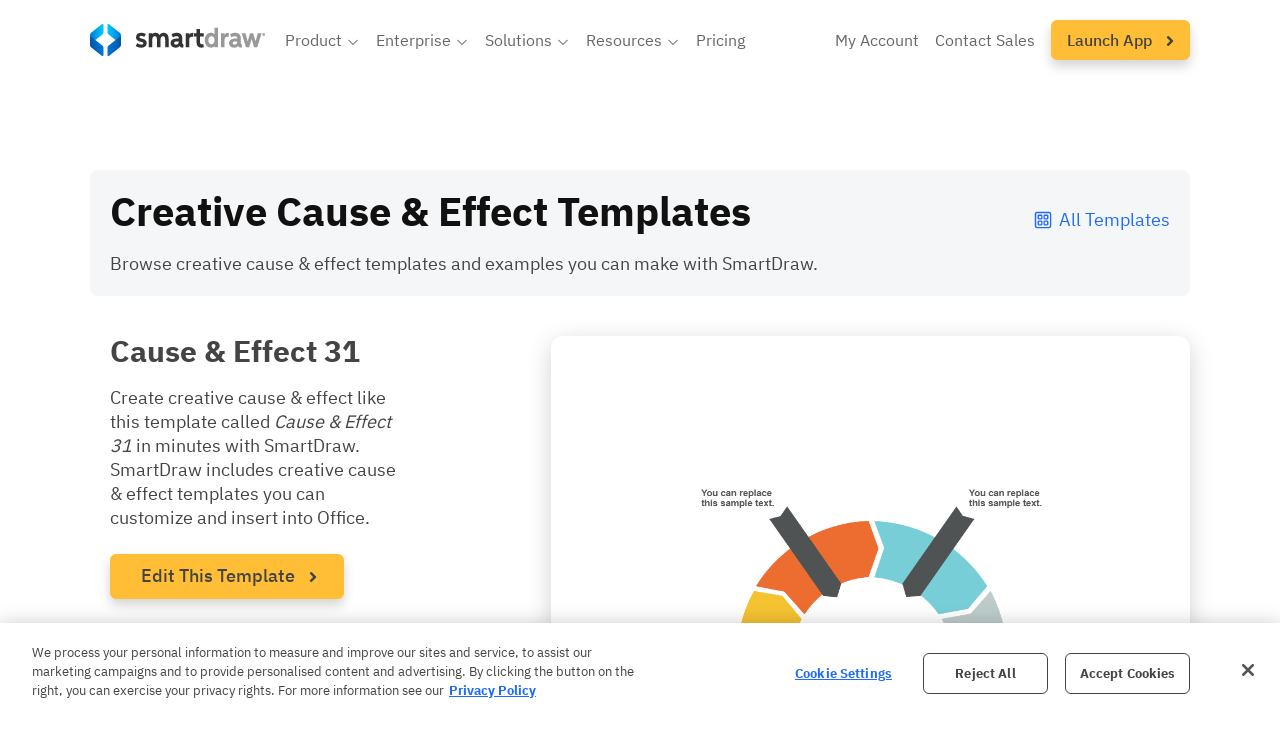

--- FILE ---
content_type: text/html; charset=utf-8
request_url: https://www.smartdraw.com/creative-cause-andeffect/examples/cause-andeffect-31/
body_size: 139047
content:

<!doctype html>
<html lang="en">
<head>

<!-- OptanonConsentNoticeStart -->
<script src="https://cdn.cookielaw.org/scripttemplates/otSDKStub.js"  type="text/javascript" charset="UTF-8" data-domain-script="7534ac2d-3452-485b-b192-dd9717a1a6f5" ></script>
<script type="text/javascript">
    function OptanonWrapper() { 
        showHideG2()
        updateGoogleAllowed()
        if(window.location !== window.parent.location){
            $('#onetrust-consent-sdk').css('display', 'none')
        }
        window.addEventListener("OTConsentApplied", e => {
            updateGoogleAllowed()
            showHideG2()
        })

        function showHideG2() {
            if(OptanonActiveGroups.includes('C0004')){
                $(".g2-review-testimonial-container").hide();
                $(".reviewTestimonials").show();
                $(".custom-category-c0004").show();
            }
            else {
                $(".reviewTestimonials").hide();
                $(".custom-category-c0004").hide();
                $(".g2-review-testimonial-container").show();
            }
        }
    }
</script>
<!-- OptanonConsentNoticeEnd -->

<script>
    function updateGoogleAllowed() {
        window.uetq = window.uetq || [];
        if (OptanonActiveGroups.includes('C0004')) {
            consentTargeting();
        }
        else if (OptanonActiveGroups.includes('C0003')) {
            consentAnalytics();
        }
        else {
            gtag('consent', 'update', {
                'ad_storage': 'denied',
                'ad_user_data': 'denied',
                'ad_personalization': 'denied',
                'analytics_storage': 'denied',
            });
            window.uetq.push('consent', 'update', { 'ad_storage': 'denied' });
        }
        
    }

    function consentTargeting() {
        gtag('consent', 'update', {
            'ad_storage': 'granted',
            'ad_user_data': 'granted',
            'ad_personalization': 'granted',
            'analytics_storage': 'granted'
        });
        window.uetq.push('consent', 'update', { 'ad_storage': 'granted' });
    }

    function consentAnalytics() {
        gtag('consent', 'update', {
            'ad_storage': 'denied',
            'ad_user_data': 'denied',
            'ad_personalization': 'denied',
            'analytics_storage': 'granted'
        });
        window.uetq.push('consent', 'update', { 'ad_storage': 'denied' });
    }
</script>




    
    <!-- Web02 -->
    <meta http-equiv="X-UA-Compatible" content="IE=Edge" /><meta charset="UTF-8" /><meta name="theme-color" content="#EEEEEE" />
<meta name="description" content="Create creative cause & effect like this template called Cause & Effect 31 in minutes with SmartDraw.  SmartDraw includes creative cause & effect templates you can customize and insert into Office." />
<link rel="canonical" href='https://www.smartdraw.com/creative-cause-andeffect/examples/cause-andeffect-31/' />
<link rel="preload" href="https://waz.smartdraw.com/common/fonts/ibm-plex-sans-300.woff" as="font" type="font/woff" integrity="sha384-irNIpXBqZYSXAj/lKD+z9NHl1BN6fbqfHSw7fDSxwo2NYUuOwZpH+9oz4c2QTD+D" crossorigin="anonymous" /><link rel="preload" href="https://waz.smartdraw.com/common/fonts/ibm-plex-sans-500.woff" as="font" type="font/woff" integrity="sha384-hblFO4OJmGq9ooiym/9C7YfDJDEEZyWqFtpG6YTipm66pR8m0WPoBOdSqOp7Tyn8" crossorigin="anonymous" /><link rel="preload" href="https://waz.smartdraw.com/common/fonts/ibm-plex-sans-regular.woff" as="font" type="font/woff" integrity="sha384-Tu28vsC2xyOcoebnw36tz6nnpGY5YTiH6FmbEoOmvwal8PNFxcDD+PjWybhtZRJJ" crossorigin="anonymous" /><link rel="preload" href="https://waz.smartdraw.com/common/fonts/ibm-plex-sans-700.woff" as="font" type="font/woff" integrity="sha384-zbAqDWy3XnL1zFpQTfMhhc7JRbOTiviZo0vJHaQo0hT7o6Ecne17Sw1yKOLcL2HC" crossorigin="anonymous" />
    
    <script type="text/javascript">
        var preloadLink = document.createElement("link");
        preloadLink.href = 'https://waz.smartdraw.com/common/css/style.min.css?bn=15100111939';
        preloadLink.rel = "stylesheet preload prefetch";
        preloadLink.as = "style";
        document.head.appendChild(preloadLink);
    </script>


    <meta name="viewport" content="width=device-width, initial-scale=1" />

<title>
	Cause & Effect 31
</title></head>
<body>
    <style>
        

/*! CSS Used fontfaces */
@font-face {font-family: 'IBM Plex Sans';src: url('https://waz.smartdraw.com/common/fonts/ibm-plex-sans-300.woff') format('woff');font-weight: 300;font-style: normal;font-display: swap;}
@font-face {font-family: 'IBM Plex Sans';src: url('https://waz.smartdraw.com/common/fonts/ibm-plex-sans-regular.woff') format('woff');font-weight: 400;font-style: normal;font-display: swap;}
@font-face {font-family: 'IBM Plex Sans';src: url('https://waz.smartdraw.com/common/fonts/ibm-plex-sans-500.woff') format('woff');font-weight: 500;font-style: normal;font-display: swap;}


@font-face {
    font-family: 'IBM Plex Sans';
    src: url('https://waz.smartdraw.com/common/fonts/ibm-plex-sans-700.woff') format('woff');
    font-weight: 700;
    font-style: normal;
    font-display: swap;
}

*{border:0;font:inherit;margin:0;padding:0;text-rendering:geometricPrecision;}
html{box-sizing:border-box;font-size:62.5%;overflow-x: hidden;}
body{box-sizing:border-box;color:#444444;font-family:"IBM Plex Sans","Avenir","Avenir Next","Helvetica Neue","Segoe UI","Verdana",sans-serif;font-size:1.8rem;line-height:2.4rem;min-height:100vh;display:flex;flex-direction:column;position:relative;overflow-x:hidden;}
h1,h2,h3,h5{font-family:"IBM Plex Sans","Avenir","Avenir Next","Helvetica Neue","Segoe UI","Verdana",sans-serif;font-weight:500;}
h1,h2,h3{line-height:3rem;}
h1{font-size:5rem;letter-spacing:0rem;line-height:5rem;}
h1.heavyh1{font-weight: bold;color: #111111;}
h1+p,h2+p,h3+p{margin-top:2rem;}
h2{font-size:4rem;letter-spacing:0rem; line-height: 4.2rem;}
h2.displayHeader{font-weight: bold; line-height: 42px;}
h3{font-size:3rem;letter-spacing:0rem;}
h5{font-size:2.2rem;letter-spacing:0rem;}
@media (max-width:600px){
	h1{font-size:4rem;}
	h1.heavyh1{font-size: 5rem}
	h2{font-size:3rem;}
	h3{font-size:2.4rem;}
	h4{font-size:2rem;}
	h5{font-size:1.45rem;}
}
.forceh3{font-size: 3rem;line-height: 3rem;letter-spacing: 0rem;}
p{padding-bottom:2.4rem;}
a{color:#1F6CF9;text-decoration:none;}
a:focus,a:hover{color:#1F6CF9;}
a:active{color:#1F6CF9;}
p > a, li > a{font-weight:bold;}
img{max-width:100%;display:table;}
ul{margin-left:2rem;padding:0 0 2.4rem;}
ul{list-style-type:disc;}
sup{font-size:1.2rem;line-height:1;}
strong{font-weight:bold;}
input{display:block;}
input{border:1px solid #b7b7b7;box-sizing:border-box;}
.displayHeader {font-weight: bold;}
.wrapper{margin:0 auto;max-width:1600px;padding:0 2rem;}
.wrapper-narrow{max-width: 1000px;}
.grayRow{background-color:#EEEEEE;}
.fullBleedRow{max-width:none;width:100%;}
.fullBleedGray{background-color:#EEEEEE;}
.slantedRowYellow{background: linear-gradient(90deg, rgba(255, 190, 54, 1) 0%, rgba(255, 190, 54, .8) 83%);transform: skewY(-3deg);}
.slantedRowYellow .wrapper{transform: skewY(3deg);}
.fullBleedLightBlue{background: rgb(0,195,246);}
.fullBleedLightBlue h2{color: #ffffff;}
.artElementRow {position: relative;}
.artElementRow > svg {position: absolute;width: 100%;z-index: -1;}
.text-center{text-align:center;}
.noPadding{padding:0;}
.whiteSpaceTop{margin-top:2.5rem;display:block;}
.whiteSpaceBottom{margin-bottom:2.5rem;display:block;}
.blockCenter{display:block;margin-left:auto;margin-right:auto;}
.grid{display:flex;}
.hide{display:none;}
.grid{padding-top:8rem;padding-bottom:8rem;}
.grid.noPaddingTop{padding-top:0;}
.grid.noPaddingBottom{padding-bottom:0;}
.grid.noPadding{padding-top:0;padding-bottom:0;}
.grid .noPadding{padding-left:0;padding-right:0;}
.grid>*{flex:1;flex-grow:4;padding-left:5.5vw;padding-right:5.5vw;}
.grid>.column--light{flex-grow:2;}
.grid>.column--heavy{flex-grow:8;}
.grid>div{min-width:0;}
.grid-tight>*{padding-left:2.8vw;padding-right:2.8vw;}
.grid-tight>:first-child{padding-left:5.5vw;}
.grid-tight>:last-child{padding-right:5.5vw;}
.grid.grid-tightTop {padding-top: 4rem;}
.grid.grid-tightBottom {padding-bottom: 4rem;}
.grid.grid-doublePaddingTop{padding-top: 16rem;}
.grid.grid-doublePaddingBottom{padding-bottom: 16rem;}
@media (min-width:1440px){
	.grid>*{padding-left:8rem;padding-right:8rem;}
	.grid-tight>*{padding-left:4rem;padding-right:4rem;}
	.grid-tight>:first-child{padding-left:8rem;}
	.grid-tight>:last-child{padding-right:8rem;}
}
@media (max-width:1100px){
	.grid-tight{flex-direction:column;}
	.grid-tight>*{padding-left:5.5vw;padding-right:5.5vw;flex:1 1 auto;}
}
@media (max-width:768px){
	.grid--medium{flex-direction:column;}
}
@media (max-width:768px){
	.grid-tight>*{padding-left:0;padding-right:0;}
	.grid-tight>:first-child{padding-left:0;}
	.grid-tight>:last-child{padding-left:0;}
}
@media (max-width:768px){
	.grid-tight.grid--medium>*{padding-left:0;padding-right:0;}
	.grid.grid-doublePaddingTop{padding-top: 8rem;}
	.grid.grid-doublePaddingBottom{padding-bottom: 8rem;}
	.grid.grid-tightTop-mobile{padding-top: 4rem;}
	.grid.noPaddingTop-mobile{padding-top: 0px;}
}
@media (max-width:768px){
	.grid--medium>*{padding-left:0;padding-right:0;flex:1 1 auto;}
	.grid--medium>:first-child{margin-left:0;}
	.grid--medium>:last-child{margin-right:0;}
}
.grid>.column--light.column--light--fixed+div img{display:block;margin:auto;}
.grid>.column--light.column--light--fixed{flex-grow:0;flex-basis:380px;}
@media (max-width:1279px){
	.grid>.column--light.column--light--fixed{flex-basis:auto;margin-bottom:5rem;}
}
.grid>.column--light.column--light--fixed+div img{display:block;margin:auto;}
.grid>.column--light.column--light--fixed+div img{width:100%;min-height:200px;}

.twoColumnSection h3+p{margin-top: 10px}
.twoColumnRow > div {display: flex;flex-direction: column;justify-content: center;}
@media (max-width:768px){
	.grid.twoColumnRow>div{padding-top:40px;}
	.grid.twoColumnRow>div:first-child{padding-top: 0px;}
	.grid.twoColumnRow.mobile-column-reverse>div{padding-top:0px;}
	.grid.twoColumnRow.mobile-column-reverse>div:first-child{padding-top:40px;}
}

.youtube-player{position:relative;padding-bottom:56.25%;height:0;overflow:hidden;max-width:100%;background:#FFFFFF;margin:5px;}
.youtube-player img{object-fit:cover;display:block;margin:0;max-width:100%;width:100%;height:100%;position:absolute;right:0;top:0;left:0;bottom:0;border:none;cursor:pointer;transition:0.4s all;margin:0!important;}
.youtube-player img:hover{-webkit-filter:brightness(75%);}
.youtube-player .play{height:72px;width:72px;left:50%;top:50%;margin-left:-36px;margin-top:-36px;position:absolute;background:url(https://waz.smartdraw.com/common/img/play-button.svg) no-repeat;cursor:pointer;}
.btn{background-color:#3c3c3d;color:#ffffff;border:none;border-radius:6px;box-sizing:border-box;cursor:pointer;font-weight: 500;display:inline-block;height:4.5rem;max-width:100%;padding:0 3rem;text-align:center;-webkit-user-select:none;user-select:none;width:fit-content;border-radius: 6px;font-family: 'IBM Plex Sans', sans-serif;text-decoration: capitalize;line-height: 4.2rem;font-size: 1.8rem;}
.btn svg {width: 8px;margin-left: 10px;position: relative;top: 3px;fill: #444444;}
.btn22 {border-radius: 6px;text-decoration: capitalize;line-height: 42px;}
.btn22 svg {width: 8px;margin-left: 10px;position: relative;top: 3px;fill: #444444;} 
.btn-green{background-color:#074F06;color:white;}
.btn-greenThickOutline {background-color: white;color: #074F06; border: 3px solid #074F06;line-height: 4rem;}
.btn-gray{background-color: #EEEEEE;color: #444444;}
.btn-gold label {transform: skewX(0);transition:  all .15s;cursor: pointer;font-size: 18px;font-weight: 500;}
.btn-gold svg{width: 8px;margin-left: 10px;position: relative;top: 3px;fill: #444444;}
.btn-gold {font-weight: 500;cursor: pointer;background: #FFBE36;border: 1px solid #FFBE36;color: #444444;box-shadow: 0 6px 12px rgba(0, 0, 0, 0.175);text-transform: none;font-size: 1.8rem;transition: all .2s; }
.btn-gold:hover, .btn-gold:focus {background: #FFCC66;border: 1px solid #FFCC66;color: #444444;}
.btn-blueOutline22{background-color: white;color: #1F6CF9;border: 1px solid #1F6CF9;text-transform: none;font-weight: bold;font-size: 18px;}
.btn-blueOutline22 a:hover, .btn-blueOutline22 a:focus{color: #1F6CF9;}
.btn-blueOutline22 svg{fill: #1F6CF9;display: inline-block;}
.btn-grayThickOutline {background-color: white;color: #444444;border: 2px solid #444444;box-shadow: 0 6px 12px rgb(0 0 0 / 18%);}
.btn-grayOutline {background-color: white;color: #444444;border: 1px solid #444444;box-shadow: 0 6px 12px rgb(0 0 0 / 18%);}
.btn-grayOutline:hover, .btn-grayOutline:visited, .btn-grayOutline:active, .btn-grayOutline:focus {color: #444444;}
.btn-blue{background-color: #1F6CF9;}
.btn-blueOutline, a.btn-blueOutline {background-color: white;color: #1F6CF9;border: 1px solid #1F6CF9;}
.btn-yellow {background-color: #FFBE36;border: 1px solid #FFBE36;color: #444444;}
.btn-orange{background-color: #E16D38;}
.btn-yellow:hover, .btn-yellow:visited, .btn-yellow:active, .btn-yellow:focus {color: #444444;}
.btn-green:active,.btn-green:focus,.btn-green:hover,.btn-green:visited{color:white;background-color:#096708;}
.btn-greenThickOutline:active,.btn-greenThickOutline:focus,.btn-greenThickOutline:hover,.btn-greenThickOutline:visited{color:#074F06;background-color:white;}
.btn-orange:active,.btn-orange:focus,.btn-orange:hover,.btn-orange:visited{color:white;background-color:#E16D38;}
.btn-outline-blue {background-color: white;border: 1px solid #1F6CF9;color: #1F6CF9;}
.btn-white-blueBorder {background:white;color:#1F6CF9;text-shadow:none;border:1px solid #1F6CF9;}

.shadowCardVideo-container {position: relative;max-width: 1200px;margin: auto;}
.shadowCardVideo-container .shadowCardVideo {border-radius: 8px;box-shadow: 0 6px 24px rgba(0, 0, 0, 0.18);width: 100%;height: auto;aspect-ratio: 16 / 9;}
.shadowCardVideo-container .shadowCardVideo-button-play-pause {display: none;height: 50px;width: 50px;position: absolute;bottom: 30px;left: calc(50% - 25px);background: #666;border-radius: 4px;justify-content: center;align-items: center;cursor: pointer;}
.shadowCardVideo-container .shadowCardVideo-button-play-pause svg {fill: #fff;height: 25px;width: 25px;}
.shadowCardVideo-container:hover {cursor: pointer;}
.shadowCardVideo-container:hover .shadowCardVideo-button-play-pause {display: flex;}
 
 

.siteNavContainer ~ form {margin-top: 90px;flex: 1;}
.siteNavContainer {position: fixed;top: 0px;width: 100%;max-width: none;max-height: 82px;z-index: 99;background: #fff;}
.siteNavContainer.scrolled {box-shadow: 0 20px 40px rgba(0, 0, 0, 0.2);}
.siteNavContainer .nav {position: relative;height: 52px;display: flex;margin: 1.5rem 0px;}
.siteNavContainer .nav .navBarLogo {max-height: 39px;position: relative;top: 7px;flex-shrink: 0;}
.siteNavContainer .nav .navBarLogo img {width: 211px;}
.siteNavContainer .nav .navListContainer {margin-left: 60px;position: relative;top: 5px;width: 100%;max-width: 1169px;flex: 1 1 auto;}
.siteNavContainer .nav .navListContainer .navList {text-transform: capitalize;color: #666;display: flex;align-items: center;list-style: none;padding: 0px;margin-left: auto;}
.siteNavContainer .nav .navListContainer .navList div.navList-navItem {font-size: 18px;margin-right: 20px;cursor: pointer;position: relative;}
.siteNavContainer .nav .navListContainer .navList div.navList-navItem:hover > span, .siteNavContainer .nav .navListContainer .navList div.navList-navItem:hover > a {border-bottom: 4px solid #1f6cf9;cursor: pointer;}
.siteNavContainer .nav .navListContainer .navList div.navList-navItem:last-child {margin-right: 0px;}
.siteNavContainer .nav .navListContainer .navList div.navList-navItem#siteNav-myAccount {margin-left: auto;}
.siteNavContainer .nav .navListContainer .navList div.navList-navItem.siteNav-navListDropdownItem.dropped > span {border-bottom: 4px solid #1f6cf9;}
.siteNavContainer .nav .navListContainer .navList div.navList-navItem > span {display: inline;color: #666;}
.siteNavContainer .nav .navListContainer .navList div.navList-navItem a {color: #666;padding: 0px;font-size: 18px;font-weight: 400;}
.siteNavContainer .nav .navListContainer .navList div.navList-navItem .navListDropdownItem-chevron {display: inline-block;vertical-align: middle;max-height: 14px;transform: rotateZ(0deg);transform-origin: center;transition: transform 500ms;}
.siteNavContainer .nav .navListContainer .navList div.navList-navItem .navListDropdownItem-chevron svg {position: relative;top: -5px;pointer-events: none;}
.siteNavContainer .nav .navListContainer .navList div.navList-navItem .navListDropdownItem-chevron.flipped {transform: rotateZ(180deg);transform-origin: center;}
.siteNavContainer .nav .navListContainer .navList div.navList-navItem .siteNav-mobile-mobileDropdownSection {display: none;}
.siteNavContainer .nav .navListContainer .navList div.navList-navItem .siteNav-mobile-mobileDropdownSection h3 {font-weight: 700;font-size: 18px;line-height: 20px;margin: 2rem 0px 1rem 2rem;}
.siteNavContainer .nav .navListContainer .navList div.navList-navItem .siteNav-mobile-mobileDropdownSection ul {border-bottom: 1px solid #cacaca;margin-top: 0px;}
.siteNavContainer .nav .navListContainer .navList div.navList-navItem .siteNav-mobile-mobileDropdownSection ul:last-child {border-bottom: none;}
.siteNavContainer .nav .navListContainer .navList div.navList-navItem .siteNav-mobile-mobileDropdownSection ul li {font-weight: 400;border-bottom: none;padding: 8px 0px;line-height: 20px;}
.siteNavContainer .nav .navListContainer .navList div.navList-navItem .siteNav-mobile-mobileDropdownSection ul li:last-child {padding-bottom: 2rem;}
.siteNavContainer .nav .navListContainer .navList .launchAppNavLink a {padding: 0px 20px;}
.siteNavContainer .nav .navListContainer.dropped .navDropdown-navDropdownContainer {opacity: 1;z-index: 99;pointer-events: auto;animation: flipDown 250ms ease-in forwards;max-height: calc(100vh - 100px);overflow: auto;scrollbar-width: thin;}
.siteNavContainer .nav .navListContainer.dropped .navDropdown-navDropdownContainer .navDropdown-dropdownContent .navDropdown-listsContainer ul .navDropdown-listItem {animation: fadeIn 200ms 200ms ease-in-out forwards;}
.siteNavContainer .nav .navDropdown-navDropdownContainer {display: block;width: max-content;background: #fff;box-shadow: rgba(0, 0, 0, 0.3) 0px 75px 85px -20px;border-radius: 0px 0px 12px 12px;transform-origin: top;opacity: 0;z-index: -2;pointer-events: none;cursor: default;position: absolute;top: 51px;left: -30px;}
.siteNavContainer .nav .navDropdown-navDropdownContainer .navDropdown-dropdownSection {display: none;}
.siteNavContainer .nav .navDropdown-navDropdownContainer .navDropdown-dropdownSection.active {display: block;padding: 40px;}
.siteNavContainer .nav .navDropdown-navDropdownContainer .navDropdown-dropdownSection .navDropdown-dropdownContent {display: flex;flex-direction: column;}
.siteNavContainer .nav .navDropdown-navDropdownContainer .navDropdown-dropdownSection .navDropdown-dropdownContent .navDropdown-listsContainer {display: flex;}
.siteNavContainer .nav .navDropdown-navDropdownContainer .navDropdown-dropdownSection .navDropdown-dropdownContent .navDropdown-listsContainer .flex-col {display: flex;flex-direction: column;min-width: max-content;}
.siteNavContainer .nav .navDropdown-navDropdownContainer .navDropdown-dropdownSection .navDropdown-dropdownContent .navDropdown-listsContainer .flex-col + .flex-col {margin-left: 60px;}
.siteNavContainer .nav .navDropdown-navDropdownContainer .navDropdown-dropdownSection .navDropdown-dropdownContent .navDropdown-listsContainer .flex-col h3 {font-size: 18px;font-weight: bold;line-height: 24px;color: #444;}
.siteNavContainer .nav .navDropdown-navDropdownContainer .navDropdown-dropdownSection .navDropdown-dropdownContent .navDropdown-listsContainer ul {list-style-type: none;margin-left: 0px;margin-right: 40px;padding-bottom: 0px;}
.siteNavContainer .nav .navDropdown-navDropdownContainer .navDropdown-dropdownSection .navDropdown-dropdownContent .navDropdown-listsContainer ul:last-child {margin-right: 0px;}
.siteNavContainer .nav .navDropdown-navDropdownContainer .navDropdown-dropdownSection .navDropdown-dropdownContent .navDropdown-listsContainer ul li {opacity: 0;margin-bottom: 15px;}
.siteNavContainer .nav .navDropdown-navDropdownContainer .navDropdown-dropdownSection .navDropdown-dropdownContent .navDropdown-listsContainer ul li:last-child {margin-bottom: 0px;}
.siteNavContainer .nav .navDropdown-navDropdownContainer .navDropdown-dropdownSection .navDropdown-dropdownContent .navDropdown-listsContainer ul li a {font-size: 16px;font-weight: 400;color: #444;}
.siteNavContainer .nav .navDropdown-navDropdownContainer .navDropdown-dropdownSection .navDropdown-dropdownContent .navDropdown-listsContainer ul li a:hover {border-bottom: 4px solid #1f6cf9;}
.siteNavContainer .nav .siteNav-mobileNavButton {display: none;margin-left: auto;cursor: pointer;max-height: 30px;}
@media (max-width: 1423px) {
	.siteNavContainer .nav .navBarLogo {max-height: 32px;top: 9px;}
	.siteNavContainer .nav .navBarLogo img {width: 175px;}
	.siteNavContainer .nav .navListContainer {margin-left: 20px;}
	.siteNavContainer .nav .navListContainer .navList div.navList-navItem {font-size: 16px;margin-right: 16px;}
	.siteNavContainer .nav .navListContainer .navList div.navList-navItem a {font-size: 16px;}
	.siteNavContainer .nav .navListContainer .navList div.navList-navItem .navListDropdownItem-chevron {max-height: 12px;}
	.siteNavContainer .nav .navListContainer .navList .launchAppNavLink a.btn-gold {height: auto;padding: 0px 15px;}
	.siteNavContainer .nav .navListContainer .navList .launchAppNavLink a.btn-gold label {font-size: 16px;line-height: 3.8rem;}
}
@media (max-width: 1212px) {
	.siteNavContainer ~ form {margin-top: 74px;}
	.siteNavContainer .nav {padding: 0px 1rem;}
	.siteNavContainer .nav .navBarLogo {top: 5px;max-height: 39px;}
	.siteNavContainer .nav .navBarLogo img {width: 211px;}
	.siteNavContainer .nav .siteNav-mobileNavButton {display: block;position: relative;top: 8px;}
	.siteNavContainer .nav .navListContainer {position: fixed;background: #fff;top: 80px;bottom: 0px;left: 0px;right: 0px;opacity: 0;transition: opacity 0.5s;padding: 30px;margin-left: 0px;box-sizing: border-box;overflow: auto;transform: translateY(-150%);}
	.siteNavContainer .nav .navListContainer.in {opacity: 1;transition: opacity 0.5s;transform: translateY(0);scrollbar-width: thin;}
	.siteNavContainer .nav .navListContainer .navList {display: flex;flex-direction: column;align-items: flex-start;}
	.siteNavContainer .nav .navListContainer .navList div.navList-navItem {list-style-type: none;overflow: hidden;font-size: 24px;line-height: 40px;margin-bottom: 10px;padding: 0px 0px 10px 0px;width: 100%;border-bottom: 1px solid #ccc;position: relative;}
	.siteNavContainer .nav .navListContainer .navList div.navList-navItem:last-child {border-bottom: none;padding-bottom: 20px;}
	.siteNavContainer .nav .navListContainer .navList div.navList-navItem:hover > span, .siteNavContainer .nav .navListContainer .navList div.navList-navItem:hover > a {border-bottom: none;}
	.siteNavContainer .nav .navListContainer .navList div.navList-navItem.siteNav-navListDropdownItem .navListDropdownItem-chevron {position: absolute;right: 10px;top: 15px;}
	.siteNavContainer .nav .navListContainer .navList div.navList-navItem.siteNav-navListDropdownItem .navListDropdownItem-chevron svg {top: -15px;}
	.siteNavContainer .nav .navListContainer .navList div.navList-navItem.siteNav-navListDropdownItem.dropped span {border-bottom: none !important;}
	.siteNavContainer .nav .navListContainer .navList div.navList-navItem a {font-size: 18px;display: block;width: 100%;}
	.siteNavContainer .nav .navListContainer .navList div.navList-navItem a .navListDropdownItem-chevron {font-weight: 400;text-transform: none;}
	.siteNavContainer .nav .navListContainer .navList div.navList-navItem#siteNav-buy a, .siteNavContainer .nav .navListContainer .navList div.navList-navItem#siteNav-myAccount a, .siteNavContainer .nav .navListContainer .navList div.navList-navItem#siteNav-contactSales a {font-size: 24px;}
	.siteNavContainer .nav .navListContainer .navList div.navList-navItem .siteNav-mobile-mobileDropdownSection {display: none;}
	.siteNavContainer .nav .navListContainer .navList div.navList-navItem .siteNav-mobile-mobileDropdownSection li {padding: 10px 0px;max-width: 800;display: block;margin: auto;font-size: 18px;font-weight: 700;cursor: default;}
	.siteNavContainer .nav .navListContainer .navList div.navList-navItem .siteNav-mobile-mobileDropdownSection li span {display: block;font-size: 14px;font-weight: 400;line-height: 20px;}
	.siteNavContainer .nav .navListContainer .navList div.navList-navItem .siteNav-mobile-mobileDropdownSection li:last-child {border-bottom: none;}
	.siteNavContainer .nav .navListContainer .navList div.navList-navItem .siteNav-mobile-mobileDropdownSection h3:hover{cursor: default;}
	.siteNavContainer .nav .navListContainer .navList div.navList-navItem .siteNav-mobile-mobileDropdownSection.expanded {display: block;cursor: default;}
	.siteNavContainer .nav .navListContainer .navList .launchAppNavLink a {padding: 0px;display: block;border-bottom: none;color: #666;font-weight: 400;max-width: 225px;margin: auto;}
	.siteNavContainer .nav .navListContainer .navList .launchAppNavLink a.btn-gold label {font-size: 18px !important;}
	.siteNavContainer .nav .navDropdown-navDropdownContainer {display: none;}
}
 
.mobileNav-in {overflow-y: hidden;}
.mobileNav-in body {height: 100%;width: 100%;overflow: hidden;position: fixed;}
.mobileNav-in #launcher {z-index: 99 !important;}

.siteFooter {margin-top: 8rem;background: linear-gradient(135deg, rgba(238, 238, 238, 1) 0%, rgba(250, 250, 250, 1) 67%, rgba(238, 238, 238, 1) 100%);}
.siteFooter .footerContentContainer {display: flex;flex-direction: column;color: #444;}
.siteFooter .footerContentContainer p.footer-sectionHeader {font-size: 2.2rem;line-height: 2.2rem;font-weight: bold;margin-bottom: 10px;padding-bottom: 0px;}
.siteFooter .footerContentContainer .footerNavContent {display: flex;flex-flow: row wrap;margin-bottom: 20px;border-bottom: 1px solid #cacaca;}
.siteFooter .footerContentContainer .footerNavContent .footerLinksContainer {color: #444;flex-basis: 25%;}
.siteFooter .footerContentContainer .footerNavContent .footerLinksContainer ul {list-style-type: none;margin-left: 0px;margin-top: 0px;}
.siteFooter .footerContentContainer .footerNavContent .footerLinksContainer ul li a {color: #444;transition: all 0.1s ease-in-out;font-weight:400;}
.siteFooter .footerContentContainer .footerNavContent .footerLinksContainer ul li a:hover {color: #444;}
.siteFooter .footerContentContainer .footerBottomBar {display: flex;justify-content: space-between;}
.siteFooter .footerContentContainer .footerBottomBar .footerBrandingContainer {display: flex;flex-direction: column;}
.siteFooter .footerContentContainer .footerBottomBar .footerBrandingContainer img {width: 211px;}
.siteFooter .footerContentContainer .footerBottomBar .footerBrandingContainer p {padding-bottom: 0px;margin-top: 5px;}
.siteFooter .footerContentContainer .footerBottomBar .footerBrandingContainer p a {color: #444;}
.siteFooter .footerContentContainer .footerBottomBar .footerBrandingContainer p a:hover {color: #444;}
.siteFooter .footerContentContainer .footerBottomBar .footerSocialMediaContainer {display: flex;flex-direction: column;justify-content: center;}
.siteFooter .footerContentContainer .footerBottomBar .footerSocialMediaContainer .footerSocialMediaIcons {display: flex;}
.siteFooter .footerContentContainer .footerBottomBar .footerSocialMediaContainer .footerSocialMediaIcons a {margin-right: 10px;}
.siteFooter .footerContentContainer .footerBottomBar .footerSocialMediaContainer .footerSocialMediaIcons a svg {height: 30px;width: 30px;fill: #999;transition: all 0.2s ease-in-out;vertical-align: middle;pointer-events: none;}
.siteFooter .footerContentContainer .footerBottomBar .footerSocialMediaContainer .footerSocialMediaIcons a:hover {animation: iconBounce 300ms ease-in-out forwards;}
.siteFooter .footerContentContainer .footerBottomBar .footerSocialMediaContainer .footerSocialMediaIcons a:hover svg {fill: #444;}
.siteFooter .footerContentContainer .footerBottomBar .footerSocialMediaContainer .footerSocialMediaIcons a:last-child {margin-right: 0px;}
@media (max-width: 1765px) {
	.siteFooter .footerContentContainer .footerBottomBar .footerSocialMediaContainer {margin-right: 100px;}
}
@media (max-width: 1000px) {
	.siteFooter .footerContentContainer .footerNavContent .footerLinksContainer {flex-basis: 45%;}
	.siteFooter .footerContentContainer .footerNavContent .footerLinksContainer:nth-child(odd) {margin-right: 20px;}
}
@media (max-width: 768px) {
	.siteFooter .footerContentContainer .footerNavContent .footerLinksContainer ul li {margin-bottom: 8px;}
	.siteFooter .footerContentContainer .footerBottomBar .footerSocialMediaContainer {margin-right: 140px;}
}
@media (max-width: 650px) {
	.siteFooter .footerContentContainer .footerBottomBar {flex-direction: column;}
	.siteFooter .footerContentContainer .footerBottomBar .footerSocialMediaContainer {margin-top: 20px;}
}
@media (max-width: 600px) {
	.siteFooter .footerContentContainer p.footer-sectionHeader {font-size: 2rem;}
	.siteFooter .footerContentContainer .footerBottomBar .footerSocialMediaContainer .footerSocialMediaIcons a svg {height: 25px;width: 25px;}
	.siteFooter .footerContentContainer .footerBottomBar .footerBrandingContainer img {width: 165px;}
}

@keyframes flipDown {0% {opacity: 0;transform: rotateX(-90deg);}100% {opacity: 1;transform: rotateX(0deg);}}
@keyframes fadeIn {0% {opacity: 0;}100% {opacity: 1;}}
@keyframes iconBounce {0% {transform: translateY(-5px);}40% {transform: translateY(2px);}75% {transform: translateY(-4px);}100% {transform: translateY(-2px);}}

.cookiePopupContainer{display: none !important;}

.homePageHeader .homePage-subHead{margin: 2.4rem 0px;padding-bottom: 0px;font-weight: bold;font-size: 2.6rem;line-height: 2.6rem;}

.mydocumentsbtn{background-color:#2872FA;}
.mydocumentsbtn:active,.mydocumentsbtn:focus,.mydocumentsbtn:hover,.mydocumentsbtn:visited{background-color:#1888E9;box-shadow:none;color:#fff;}

.searchBox a:before {
	content: "";
	background-image: url(https://waz.smartdraw.com/common/img/icon-search.svg);
	background-size: 20px 20px;
	width: 20px;
	height: 20px;
	margin-right: 5px;
}

.searchy {
	border-radius: 0!important;
	border: none!important;
	background: #fff!important;
	padding: 0 0 0 0!important;
	padding-left: 0!important;
	width: 166px!important;
	height: 30px!important;
}

.searchy::placeholder {
	color: transparent !important;
}

.searchy:focus::placeholder {
	color: #444444 !important;
}

@media(max-width: 720px) {
	.searchy {
		width: 20px!important;
		position: absolute!important;
		right: 55px!important;
		padding: 0!important;
		bottom: 20px;
		height: 30px!important;
		background: 0 0!important;
		transition: all 1s;
	}
	.searchy:focus {
		width: 150px!important;
		padding: 0!important;
		background: #fff!important;
		transition: all 1s;
		padding-left: 10px!important;
	}
}

.searchy::placeholder {
	display: block !important;
}

.searchBox .searchSubmit {
	display: none;
}

.downloadListItem .btn{color:#fff;padding:0 3rem;font-size:15px;line-height:47px;position:relative;bottom:1px;}


.vertList{line-height:1.5;}
.vertList li{margin:0 0 3px 15px;padding:0 0 0 10px;text-align:left;}
.splitLists ul{display:inline-block;vertical-align:top;}
.splitLists ul:first-child{margin-right:3rem;}



/*Example pages*/
.exampleViewer-headerContainer {width: 100%;background: #f5f6f7;border-radius: 8px;}
.exampleViewer-headerContainer .exampleViewer-header {display: flex;padding: 20px;}
.exampleViewer-headerContainer .exampleViewer-header h1.heavyh1{font-size: 4rem;line-height: 4.2rem;}
.exampleViewer-headerContainer .exampleViewer-header .exampleViewer-headerDescription {padding-bottom: 0px;max-width: 950px;}
.exampleViewer-headerContainer .exampleViewer-header .exampleViewer-headerDescription:empty {display: none;}
.exampleViewer-headerContainer .exampleViewer-header .exampleViewer-breadcrumbNav {margin-left: auto;padding-left: 50px;display: flex;margin-top: 18px;}
.exampleViewer-headerContainer .exampleViewer-header .exampleViewer-breadcrumbNav a {display: flex;align-items: center;text-wrap: nowrap;position: relative;}
.exampleViewer-headerContainer .exampleViewer-header .exampleViewer-breadcrumbNav a svg {width: 22px;height: 22px;margin-right: 5px;fill: #1f6cf9;}
.exampleViewer-headerContainer .exampleViewer-header .exampleViewer-breadcrumbNav a + a {margin-left: 25px;}
.exampleViewer-headerContainer .exampleViewer-header .exampleViewer-breadcrumbNav a + a::before {content: ">";position: absolute;top: 50%;transform: translateY(-50%);left: -17px;pointer-events: none;}
.exampleViewer:has(#ctl00__bodyContent__exampleDetailPanel) p.exampleViewer-headerDescription{display: none;}
h2.currentExampleHeader.displayHeader{font-size: 3rem;line-height: 3rem;}
.exampleViewer-panelsContainer {background: #f5f6f7;border-radius: 8px;padding: 30px;margin-top: 2rem;display: grid;grid-template-columns: repeat(auto-fill, minmax(200px, 1fr));grid-gap: 3rem;}
.exampleViewer-example {position: relative;padding: 1.2rem;text-align: center;box-shadow: 0 1px 8px rgba(0, 0, 0, 0.18);border-radius: 8px;transition: all 0.2s ease-in-out;min-height: 234px;background: #ffffff;}
.exampleViewer-example:hover {cursor: default;box-shadow: 0 0px 15px #ffbf36;}
.exampleViewer-example span {display: block;margin-top: 1rem;width: 100%;overflow: hidden;text-overflow: ellipsis;white-space: nowrap;font-size: 14px;}
.exampleViewer-example img {display: block;margin: auto;height: calc(100% - 53px);}
.exampleViewer-example .exampleViewer-example-previewExample {opacity: 0;display: flex;justify-content: center;align-items: flex-start;position: absolute;top: 0px;bottom: 0px;left: 0px;right: 0px;}
.exampleViewer-example .exampleViewer-example-previewExample a {width: 100%;height: 100%;}
.exampleViewer-example .exampleViewer-example-previewExample a:hover {cursor: pointer;}
.exampleViewer-example-previewEdit {display: none;}
.editableExample .exampleViewer-example-previewEdit {display: flex;justify-content: center;align-items: flex-end;font-size: 16px;font-weight: 500;text-align: center;position: absolute;top: 0px;right: 0px;left: 0px;bottom: 53%;opacity: 0;transition: opacity 0.2s;width: 100%;}
.editableExample .exampleViewer-example-previewEdit a {border-radius: 6px;padding: 10px;width: 75%;background: #ffbe36;border: 1px solid #ffbe36;color: #444;box-shadow: 0 3px 8px rgba(0, 0, 0, 0.175);transition: all 0.2s;}
.editableExample .exampleViewer-example-previewEdit a:hover {background: #fc6;border: 1px solid #fc6;color: #444;}
.editableExample .exampleViewer-example-previewExample {transition: opacity 0.2s;top: 53%;font-size: 16px;font-weight: 500;text-align: center;}
.editableExample .exampleViewer-example-previewExample a {height: auto;border-radius: 6px;padding: 10px;width: 75%;background: #fff;border: 1px solid #1f6cf9;color: #1f6cf9;}
.editableExample:hover .exampleViewer-example-previewEdit {opacity: 1;}
.editableExample:hover .exampleViewer-example-previewExample {opacity: 1;}
.exampleDetail-contentContainer{display: flex;flex-direction: column;padding-left: 20px;}
.exampleBrowser-exampleCTA{max-width: fit-content;}
.exampleBrowser-exampleCTA .exampleBrowser-exampleCTA-buttonsContainer {display: flex;flex-direction: column;}
.exampleBrowser-exampleCTA .exampleBrowser-exampleCTA-buttonsContainer .btn {min-width: 232px;}
.exampleBrowser-exampleCTA .exampleBrowser-exampleCTA-buttonsContainer .exampleBrowserNav-editExampleContainer {margin-bottom: 20px;}
.exampleBrowser-exampleCTA .exampleBrowser-exampleCTA-buttonsContainer .exampleBrowserNav-editExampleContainer .btn {padding-right: 48px;position: relative;}
.exampleBrowser-exampleCTA .exampleBrowser-exampleCTA-buttonsContainer .exampleBrowserNav-editExampleContainer .btn:after {content: "";display: inline-block;height: 16px;width: 8px;background-image: url("data:image/svg+xml,%3Csvg xmlns='http://www.w3.org/2000/svg' viewBox='0 0 256 512'%3E%3Cpath fill='%23444444' d='M224.3 273l-136 136c-9.4 9.4-24.6 9.4-33.9 0l-22.6-22.6c-9.4-9.4-9.4-24.6 0-33.9l96.4-96.4-96.4-96.4c-9.4-9.4-9.4-24.6 0-33.9L54.3 103c9.4-9.4 24.6-9.4 33.9 0l136 136c9.5 9.4 9.5 24.6.1 34z'/%3E%3C/svg%3E");background-size: contain;background-repeat: no-repeat;background-position: center;position: absolute;top: 14px;right: 26px;}
.exampleBrowserNav-editExampleContainer {display: none;}
.editableExample .exampleBrowserNav-editExampleContainer {display: inline;}
.exampleSlider-slidesContainer {list-style-type: none;margin: 0px;padding: 40px;background: #fff;border-radius: 12px;box-shadow: 0 6px 24px rgba(0, 0, 0, 0.175);}
.exampleSlider-exampleTooltipContainer {position: relative;}
.exampleSlider-exampleSliderEditButtonContainer {display: none;position: absolute;top: 25%;-webkit-transform: translateY(-25%);transform: translateY(-25%);left: 50%;-webkit-transform: translateX(-50%);transform: translateX(-50%);margin-left: 0;margin-top: 0;z-index: 99;}
.exampleSlider-exampleSliderEditButtonContainer .btn {cursor: pointer;box-shadow: 0 6px 12px rgba(0, 0, 0, 0.25);min-width: max-content;position: relative;padding-right: 48px;}
.exampleSlider-exampleSliderEditButtonContainer .btn:after {content: "";display: inline-block;height: 16px;width: 8px;background-image: url("data:image/svg+xml,%3Csvg xmlns='http://www.w3.org/2000/svg' viewBox='0 0 256 512'%3E%3Cpath fill='%23444444' d='M224.3 273l-136 136c-9.4 9.4-24.6 9.4-33.9 0l-22.6-22.6c-9.4-9.4-9.4-24.6 0-33.9l96.4-96.4-96.4-96.4c-9.4-9.4-9.4-24.6 0-33.9L54.3 103c9.4-9.4 24.6-9.4 33.9 0l136 136c9.5 9.4 9.5 24.6.1 34z'/%3E%3C/svg%3E");background-size: contain;background-repeat: no-repeat;background-position: center;position: absolute;top: 14px;right: 26px;}
.editableExample .exampleSlider-exampleTooltipContainer:hover .currentExampleImage {opacity: 0.2;}
.editableExample .exampleSlider-exampleTooltipContainer:hover span {display: inline;}
.exampleSlider ~ .tinyText {word-spacing: 10px;}
.exampleSlider ~ .tinyText br {position: absolute;}
@media (max-width: 1246px) {
	.exampleViewer-headerContainer .exampleViewer-header {flex-direction: column-reverse;}
	.exampleViewer-headerContainer .exampleViewer-header .exampleViewer-headerDescription{max-width: none;}
	.exampleViewer-headerContainer .exampleViewer-header .exampleViewer-breadcrumbNav {margin-left: 0px;margin-bottom: 15px;padding-left: 0px;}
	.grid-exampleDetail > .column--heavy {flex-grow: 4;}
	.grid-exampleDetail .exampleBrowser-exampleCTA .exampleBrowser-exampleCTA-buttonsContainer {margin-bottom: 30px;}
}
@media (max-width: 1000px) {
	.grid-exampleDetail {flex-direction: column;}
}
@media(max-width: 768px){
	.exampleDetail-contentContainer{padding-left: 0px;}
}
@media (max-width: 469px) {
	.exampleViewer-panelsContainer {grid-template-columns: repeat(auto-fill, minmax(145px, 1fr));}
}
@media (max-width: 500px) {
	.exampleViewer-example {min-height: 190px;}
}
@media (max-width: 400px) {
	.exampleViewer-example {min-height: 155px;}
}


.enterpriseFeatureTable svg{width: 22px;height: 22px;display: block;margin: auto;}
/*Drop-down menu*/
.dropup,.dropdown{position:relative}
.open > .dropdown-menu{display:block}
.dropdown-menu{position:absolute;top:100%;left:0;z-index:1000;display:none;float:left;min-width:162px;padding:16px;margin:2px 0 0;text-align:left;list-style:none;background-color:#fff;-webkit-background-clip:padding-box;background-clip:padding-box;border:1px solid #ccc;border:1px solid rgba(0,0,0,0.15);border-radius:4px;-webkit-box-shadow:0 6px 12px rgba(0,0,0,0.175);box-shadow:0 6px 12px rgba(0,0,0,0.175)}
.dropdown-menu li{display:block;cursor:pointer;margin-bottom:8px;padding:4px 8px;border-radius:6px;color:#666}
.dropdown-menu li a{color:#666}
.dropdown-menu li input:hover{color:#000}
.dropdown-menu li:last-child{margin-bottom:0}
.dropdown-menu li[disabled]{color:#DDD}
.dropdown-menu li[disabled]:hover{background:none;color:#DDD}
.dropdown-menu li:hover{background:rgba(77,157,206,0.2);color:#000}
.dropdown-menu li:hover a{color:#000}
.pricingColumn-pricingHeader a:hover {color: white;}
.accordionButton summary svg {height: 10px;width: 10px;margin-left: auto;position: absolute;right: 20px;fill: white;}
.cardAccordion-cardAccordionContainer details svg {width: 14px;height: 14px;-webkit-transition: all 0.25s ease;transition: all 0.25s ease;fill: #2872FA;margin-right: 5px;position: absolute;right: 15px;top: 18px;}
/*New 22 Cards & Tiles*/
.hub-nav-tileContainer{position: relative; overflow: hidden;perspective: 1px;transform-style: preserve-3d;}
.hub-nav-tileRow{display: flex;justify-content: space-between;width: 100%;padding-bottom: 40px;}
.hub-nav-tileRow:last-child{padding-bottom: 0px;}
.hub-nav-tile{background: white;position: relative;display: flex;flex-direction: column;flex: 1 1 auto;width: 0;margin-right: 50px;padding: 40px;border-bottom: 20px solid #FFBE36;border-radius: 12px;box-shadow: 0 6px 24px rgb(0 0 0 / 18%);box-sizing: border-box;overflow: hidden;}
.hub-nav-tile h3{margin: 10px 0;font-size: 24px;z-index: 1;}
.hub-nav-tile h3 a{color: #444444;}
.hub-nav-tile:last-child{margin-right: 0px;}
.hub-nav-tileIcon{position: absolute;max-width: 200px;opacity: 0.2;}
.hub-nav-tileFiller{background: none;border: none;box-shadow: none;}
.card.card-filler{visibility: hidden;}
.nav-tileContainer{position: relative;  overflow: hidden;}
.nav-tileRow{display: flex;justify-content: space-between;width: 100%;padding-bottom: 40px;}
.nav-tileRow:last-child{padding-bottom: 0px;}
.multi-col-nav-tile{background: white;position: relative;display: flex;flex: 1 1 auto;width: 0;margin-right: 50px;padding: 40px;border-radius: 12px;box-shadow: 0 6px 24px rgb(0 0 0 / 18%);box-sizing: border-box;overflow: hidden;}
.multi-col-nav-tile:after{content: "";position: absolute;right: 0;bottom: 0;left: 0;background: linear-gradient(135deg,rgb(255,190,54) 21%,rgb(255,108,0) 85%);border-radius: 0 0 12px 12px;height: 20px;}
.multi-col-nav-tile div:nth-child(1){padding-right: 20px;}
.multi-col-nav-tile h3{margin-bottom: 5px;font-size: 24px;z-index: 1;}
.multi-col-nav-tile h3+p{margin: 10px 0px;padding-bottom: 0px;}
.multi-col-nav-tile h3 a{color: #444444;}
.multi-col-nav-tile h4{font-size: 2rem;}
.multi-col-nav-tile .security-icons{width: 48px;fill: #444444;}
.multi-col-nav-tile:last-child{margin-right: 0px;}
.tile-flex-row{display: flex;justify-content: space-between;align-items: center;}
.tile-flex-column{display: flex;flex-direction: column;}
.security-logo{max-width: 75px;}
.learnMoreLink{max-width: fit-content;display: block;}
.learnMoreLink svg{display:inline-block; fill:#1F6CF9; width:15px; vertical-align:middle;}
@media(max-width: 1100px) {
    .hub-nav-tileRow{flex-direction: column;}
    .hub-nav-tile{width: 100%;max-width: 500px;margin: 0 auto 30px auto;}
    .hub-nav-tile:last-child{margin: auto;}
    .hub-nav-tileFiller{display: none;}
    .nav-tileRow{flex-direction: column;}
    .multi-col-nav-tile{width: 100%;max-width: 500px;margin: 0 auto 30px auto;}
    .multi-col-nav-tile:last-child{margin: auto;}
    .card.card-filler{display: none;}
}
.cardRow{display: flex;justify-content: space-between;width: 100%;padding-bottom: 40px;}
.cardRow:last-child{padding-bottom: 0px;}
.card{display: flex;flex-direction: column;border-radius: 12px;}
.cardRow>.card{flex: 1 1 auto; margin-right: 50px;position: relative;}
.card.shadowCard{box-shadow: 0 6px 24px rgba(0,0,0,0.18);}
.card .card-header{padding: 40px;text-align: center;border-radius: 12px 12px 0 0;font-size: 26px;}
.card .card-body{padding: 40px;background: #ffffff;flex-grow: 1;border-radius: 0 0 12px 12px;}
.card .card-body h3, .card .card-body h4{margin-bottom: 1rem;}


.devCards .card .card-header {padding: 0px;}
.devCards .card .card-header img {border-radius: 12px 12px 0px 0px;}

.grid-integrationsGrid{display: grid;grid-gap: 40px;grid-template-columns: repeat(auto-fill, minmax(275px, 1fr));padding-top: 20px;}
.dvCards .card {padding: 40px;}
.dvCards .card h3 {margin: 10px 0px;}
.dvCards .card h3 a {color: #444;}
.dvCards .card h3 + p{margin-top: 0px;}
.dvCards .card p {padding-bottom: 10px;}
.dvCards .card:last-child {margin-right: 0px;}

/* Hide Onetrust banner when printing */
@media print{
  #onetrust-banner-sdk{
    display: none;
  }
}
        

.topCTAWide{display:block;margin:5rem auto auto auto;text-align:center;max-width:380px;}
.topCTAWide .btn{line-height:42px;}
.macCTAWide .btn{margin-top:2rem;}
.wideAdPageHeader>div{min-height:1px;}
.adPageContent h2{font-size:5rem;letter-spacing:-0.2rem;line-height:5rem;}

@media (max-width:1279px){
	.wideAdPageHeader{flex-direction:column;}
	.wideAdPageHeader>div{flex:1 1 auto;}
	.wideAdPageHeader h1{text-align:center;}
	.wideAdPageHeader .topCTAWide{width:380px;margin:5rem auto 0 auto;}
}
@media (max-width:500px){
	.wideAdPageHeader .topCTAWide{width:auto;max-width:none;}
}

.linkedHeaders h2 a, .linkedHeaders h3 a {color: #444;}
.whatsNew-content h2 + p.whatsNew-releaseDate {margin-top: 2rem;font-size: 1.6rem;font-weight: 500;letter-spacing: 0;padding-bottom: 0px;}

.adPageContent ul{margin-left:4rem;}

.bottomCTA22{margin-top: 10px;}

.adPageVideo {max-width: 800px;display: block;margin-left: auto;margin-right: auto;}

.adPageHeader22 {-webkit-box-orient: vertical;-webkit-box-direction: normal;-ms-flex-direction: column;flex-direction: column;}

.topCTA22 {max-width: none;width: auto;margin-top: 10px;}
.topCTA22 h2{color: #444444;font-weight: 300;font-size: 3rem;}
.topCTA22 .btn22 {line-height: 42px;margin-top: 30px;}

.featureAnimatedSVG {display: block;max-width: 700px;width: 100%;margin: 70px auto auto auto;padding: 60px;border-radius: 12px;font-family: "IBM Plex Sans";font-size: 5px;font-weight: bold;background: white;-webkit-box-shadow: 0 6px 24px rgba(0,0,0,0.175);box-shadow: 0 6px 24px rgba(0,0,0,0.175);-webkit-box-sizing: border-box;box-sizing: border-box;}

@media (max-width: 768px){
    .featureAnimatedSVG{padding:30px;}
}

.fullBleedATF{height: auto; position: relative;overflow: hidden;perspective: 1px;transform-style: preserve-3d;}
.fullBleedATF-noHero{height: calc(100vh - 82px);display: flex;flex-direction: column;justify-content: center;position: relative;overflow: hidden;perspective: 1px;transform-style: preserve-3d;}
.fullBleedATF-copyContainer {margin-bottom: 152px;}
@media(min-height: 1100px) {
  .fullBleedATF-noHero{height: auto;}
  .fullBleedATF-copyContainer{margin-top: 120px;}
}
@media(max-width:  1200px) {
  .fullBleedATF-noHero {height: auto;}
}
@media(max-width:  850px) {
  .fullBleedATF-copyContainer {margin-bottom: 0;margin-top: 20px;}
}


.solution-header .solution-featureAsset img, .solution-header .solution-featureAsset svg {display: block;width: 100%;max-width: 1200px;box-shadow: 0 6px 24px rgba(0, 0, 0, .18);padding: 30px;box-sizing: border-box;border-radius: 12px;margin: 0px auto;}
.solution-featureSummaryList {list-style-type: none;margin-left: 0px;padding-bottom: 0px;margin-bottom: 50px;margin-top: 10px;}
.solution-featureSummaryList .solution-featureSummaryList-listItemContainer {margin-bottom: 20px;font-weight: 500;display: flex;align-items: center;}
.solution-featureSummaryList .solution-featureSummaryList-listItemContainer:last-child {margin-bottom: 0px;}
.solution-featureSummaryList .solution-featureSummaryList-listItemContainer:last-child li {margin-bottom: 0;}
.solution-featureSummaryList .solution-featureSummaryList-listItemContainer svg {width: 30px;height: 30px;transform: rotate(-45deg);margin-right: 14px;flex: 0 0 auto;}
.solution-featureSummaryList .solution-featureSummaryList-listItemContainer svg path {fill: #444;}
.solution-solutionPieceVisualsList ul {display: flex;align-items: end;list-style-type: none;margin-left: 0px;margin-top: 60px;padding-bottom: 0px;border-bottom: 2px solid #ffbe36;}
.solution-solutionPieceVisualsList ul li {margin-right: 50px;cursor: pointer;border-bottom: 4px solid transparent;}
.solution-solutionPieceVisualsList ul li:hover {color: #1f6cf9;}
.solution-solutionPieceVisualsList ul li.active {border-bottom: 4px solid #ffbe36;font-weight: bold;}
.solution-solutionPieceVisualsList ul li.active:hover {color: #444;}
.solutionPieceContainer {position: relative;max-height: 1000px;display: flex;}
.solutionPieceContainer .solutionPiece-grid {display: none;}
.solutionPieceContainer .solutionPiece-grid.active {display: flex;}
.solutionPieceContainer .solutionPiece-grid .solutionPieceVisual .solutionPieceVisual-visualName {display: block;font-size: 20px;margin-bottom: 10px;padding-bottom: 8px;border-bottom: 2px dotted #444;}
.solutionPieceContainer .solutionPiece-grid .solutionPieceVisual .solutionLearnMore {margin-top: 10px;display: block;}
.solutionPieceContainer .solutionPiece-grid .solutionPieceVisual .solutionLearnMore span {display: inline-flex; align-items: center;}
.solutionPieceContainer .solutionPiece-grid .solutionPieceVisual .solutionLearnMore span svg {margin: 2px 0px 0px 2px;width: 18px;height: 18px;fill: #1f6cf9;}
.solutionPieceContainer .solutionPiece-grid .solutionPieceVisual-visualExample img {background: #fff;padding: 30px;max-height: 500px;margin: auto;box-sizing: border-box;border-radius: 12px;box-shadow: 0 6px 24px rgba(0, 0, 0, .18);}

@media (max-width: 1180px) {
.solutionPieceContainer {display: block;height: auto;max-height: none;}
.solutionPieceContainer .solution-solutionPieceVisualsList ul li {flex-basis: 0;}
.solution-enterpriseCards .card {margin-top: 0;width: 100%;max-width: 500px;margin-bottom: 8rem;margin-right: 0;}
}
@media (max-width: 1008px) {
.solution-header .grid {flex-direction: column;}
.solution-header .grid .column--heavy {margin-top: 40px;}
.solution-header .btn22.btn-gold {display: block;margin: auto;max-width: 250px;}
}
@media (max-width: 1000px) {
.solution-solutionPieceVisualsList {display: none;}
}
@media (max-width: 959px) {
.solution-header .solution-featureAsset img, .solution-header .solution-featureAsset svg {max-width: 700px;}
}
@media (max-width: 768px) {
.solution-header .solution-featureAsset img, .solution-header .solution-featureAsset svg {max-width: 500px;}
}

 

.grid-enterpriseSolutions {display: grid;grid-gap: 5rem;grid-template-columns: repeat(auto-fill, minmax(400px, 1fr));}
.grid-enterpriseSolutions .enterpriseSolutions-solutionCard {background: #fff;box-shadow: 0 6px 24px rgba(0, 0, 0, 0.18);border-radius: 8px;display: flex;flex: 1 1 auto;position: relative;padding: 40px 30px;}
.grid-enterpriseSolutions .enterpriseSolutions-solutionCard:after {content: "";position: absolute;bottom: 0px;right: 0px;left: 0px;background: linear-gradient(135deg, #3252b3 21%, #002a60 85%);height: 20px;border-radius: 0px 0px 8px 8px;}
.grid-enterpriseSolutions .enterpriseSolutions-solutionCard .enterpriseSolutions-solutionCard-imgContainer {padding-right: 20px;}
.grid-enterpriseSolutions .enterpriseSolutions-solutionCard .enterpriseSolutions-solutionCard-imgContainer svg {fill: #444;width: 48px;}
.grid-enterpriseSolutions .enterpriseSolutions-solutionCard .enterpriseSolutions-solutionCard-copyContainer h4 {margin-bottom: 1rem;}
@media (max-width: 600px) {
.grid-enterpriseSolutions .enterpriseSolutions-solutionCard .enterpriseSolutions-solutionCard-copyContainer h4 {font-size: 2.2rem;}
}
.grid-enterpriseSolutions .enterpriseSolutions-solutionCard .enterpriseSolutions-solutionCard-copyContainer h4 a {color: #444;}
 

.grid-enterpriseReasons h1 + .flexListItem {margin-top: 6rem;}
.grid-enterpriseReasons .flexListItem {display: flex;align-items: center;}
.grid-enterpriseReasons .flexListItem + .flexListItem {margin-top: 4rem;}
.grid-enterpriseReasons .flexListItem .flexListItem-reason {flex: 1 1 auto;display: flex;margin-right: 40px;max-width: 450px;width: 100%;}
.grid-enterpriseReasons .flexListItem .flexListItem-reason h2 {margin-right: 10px;font-size: 2.6rem;line-height: 2.6rem;}
.grid-enterpriseReasons .flexListItem .flexListItem-img {flex: 1 1 auto;display: flex;}
.grid-enterpriseReasons .flexListItem .flexListItem-img img, .grid-enterpriseReasons .flexListItem .flexListItem-img svg {width: 100%;}
.grid-enterpriseReasons .stickyEnterpriseFormColumn {padding-left: 4rem;}
.grid-enterpriseReasons .stickyEnterpriseFormColumn .enterpriseContactCard-stickyContainer {height: 100%;}
.grid-enterpriseReasons .stickyEnterpriseFormColumn .enterpriseContactCard-stickyContainer .enterpriseContactCard {position: sticky;top: 130px;}
@media (min-width: 1475px) {
	.grid-enterpriseReasons .flexListItem .flexListItem-img {max-width: 390px;}
}
@media (max-width: 1475px) {
	.grid-enterpriseReasons .flexListItem {flex-direction: column; align-items: flex-start;}
	.grid-enterpriseReasons .flexListItem .flexListItem-reason {margin-right: 0px;max-width: none;}
	.grid-enterpriseReasons .flexListItem .flexListItem-img {padding-left: 4rem;}
}
@media (max-width: 1200px) {
	.grid-enterpriseReasons {flex-direction: column;}
	.grid-enterpriseReasons .stickyEnterpriseFormColumn {margin-top: 40px; max-width: none;}
}

@keyframes stickyCTA-fadeUp {
	0% {opacity: 0; bottom: -65px;}
	100% {opacity: 1; bottom: 0px;}
}
@keyframes stickyCTA-fadeDown {
	0% {opacity: 1; bottom: 0px;}
	100% {opacity: 0; bottom: -65px;}
}
.stickyCTA{position: fixed;bottom: -65px;left: 0px;right: 0px;background: #ffffff;box-shadow: 0 0px 25px rgba(0, 0, 0, 0.2);z-index: 3;opacity: 0;pointer-events: none;}
.stickyCTA.scrolled{animation: stickyCTA-fadeUp 250ms ease-in forwards;opacity: 1;pointer-events: auto;}
.stickyCTA.fadeOut {animation: stickyCTA-fadeDown 250ms ease-out forwards;opacity: 0;pointer-events: none;}
.stickyCTA .btn{margin: 10px auto;}
        


.tableOfContentsList{margin-left:0;padding-bottom:0;}
.tableOfContentsList li{display:flex;align-items:center;border-bottom:1px solid #1F6CF9;padding:0.8rem 0;color:#1F6CF9;}
.tableOfContentsList li:hover{cursor:pointer;}
.tableOfContentsList li i{height:24px;margin-left:auto;}
.tableOfContentsList li span{margin-right:1rem;}
.tableOfContentsList li a{display:flex;align-items:center;width:100%;}
.tableOfContentsList li svg{margin-left:auto;position:relative;bottom:1px;fill:#1F6CF9;}
.contextualNavList{background-color:#fafafa;border-top:1px solid #eee;border-bottom:1px solid #eee;border-radius:0;display:flex;justify-content:space-around;margin:25px 0 0 0;padding:1rem 3rem;}
.contextualNavList li:first-child{list-style-type:none;}
.contextualNavList{list-style-type:none;}
.contextualNavList li a{color:#444;}
.contextualNavList li a:hover{color:#1F6CF9;}
.contextualNavList li a:hover svg{fill:#1F6CF9;}
.contextualNavListItem{overflow:hidden;text-overflow:ellipsis;white-space:nowrap;margin-right:1rem;}
.contextualNavListItem svg{margin-left:0.5rem;}


@media (max-width:768px){
	.contextualNav{display:none;}
}
@media (max-width:1195px){
	.contextualNavListItem-5{display:none;}
}
@media (max-width:985px){
	.contextualNavListItem-4{display:none;}
}
@media (max-width:770px){
	.contextualNavListItem-3{display:none;}
}
@media (max-width:485px){
	.contextualNavListItem-2{display:none;}
}

@media (max-width:768px){
	.tableOfContentsListContainer.hubPageTOC{padding-top:0;}
	.contextualNav{display:none;}
}
.adjustedAnchor:before{display:block;content:"";margin-top:-200px;height:200px;visibility:hidden;}
.hubPageContent p+ul{margin-top:-2.4rem;}
.hubPageContent ul{margin-left:4rem;}
.hubPageContent img{display:block;margin:auto auto 3rem auto;}
.hubPageContent h1+img{margin-top:3rem;}


.tableOfContentsListContainer{margin-bottom:5rem;}
.tableOfContentsListContainer.hubPageTOC{padding-top:8rem;}

[class^=icon-]{font-family:"SDUI-Icon-Font";font-weight:normal;font-style:normal;text-decoration:inherit;-webkit-font-smoothing:antialiased;*margin-right:0.3em;}
[class^=icon-]:before{text-decoration:inherit;display:inline-block;speak:none;}
a [class^=icon-]{display:inline;}
[class^=icon-]{display:inline;width:auto;height:auto;line-height:normal;vertical-align:baseline;background-image:none;background-position:0% 0%;background-repeat:repeat;margin-top:0;}
.icon-chevron-right:before{content:"\f054";}
}
@font-face{font-family:"SDUI-Icon-Font";src:url("https://waz.smartdraw.com/common/fonts/sdui-icon-font-regular.eot?v=3.1.0");src:url("https://waz.smartdraw.com/common/fonts/sdui-icon-font-regular.eot#iefix&v=3.1.0") format("embedded-opentype"),url("https://waz.smartdraw.com/common/fonts/sdui-icon-font-regular.woff?v=3.1.0") format("woff"),url("https://waz.smartdraw.com/common/fonts/sdui-icon-font-regular.ttf?v=3.1.0") format("truetype"),url("https://waz.smartdraw.com/common/fonts/sdui-icon-font-regular.svg#sduiiconfontreg?v=3.1.0") format("svg");font-weight:normal;font-style:normal;}

.hubPageHeader{display: flex;flex-direction: column;justify-content: center;}
.adjustedAnchor22{display: block;position: relative;top: -200px;visibility: hidden;}
@media (max-width: 768px){
	.hubPageHeader{text-align: center;}
	.animatedHubHero{margin-top: 50px;}
	.mobile-column-reverse{flex-direction: column-reverse;}
}

.contextualNavContainer22 {position: fixed;top: 82px;background: #fff;z-index: 99;}
.contextualNavContainer22.scrolled {-webkit-box-shadow: 0 20px 23px rgba(0, 0, 0, .2);box-shadow: 0 20px 23px rgba(0, 0, 0, .2);}
.contextualNavList22 {border-bottom: 1px solid #ffbe36;border-radius: 0;display: -webkit-box;display: -ms-flexbox;display: flex;justify-content: space-evenly;margin: 60px 0 20px 0;padding: 0px 3rem;list-style-type: none;}
.contextualNavList22 .contextualNavListItem22 {min-width: 195px;}
.contextualNavList22 .contextualNavListItem22 a {display: flex;flex-direction: column;align-items: center;color: #444;font-weight: 400;}
.contextualNavList22 .contextualNavListItem22 a:hover span {border-bottom: 4px solid #ffbe36;}
.contextualNavList22 .contextualNavListItem22 a span {font-size: 17px;cursor: pointer;border-bottom: 4px solid transparent;text-align: center;}
.contextualNavList22 .contextualNavListItem22 a svg {max-width: 20px;fill: #444;}
.contextualNavList22 .contextualNavListItem22.contextualNavListItem22-active a {font-weight: 500;}
.contextualNavList22 .contextualNavListItem22.contextualNavListItem22-active a span {border-bottom: 4px solid #ffbe36;}
.contextualNavList22.tutorialNav .contextualNavListItem22 a span svg {margin-left: 5px;}
@media (max-width: 1230px) {
	.contextualNavList22.tutorialNav {display: none;}
	.contextualNavList22.securityNav .contextualNavListItem22 {min-width: 0px;width: 0px;flex: 1 1 auto;}
	.contextualNavList22.securityNav .contextualNavListItem22 a span {display: none;}
	.contextualNavList22.securityNav .contextualNavListItem22 a svg {max-width: 30px;border-bottom: 4px solid transparent;}
	.contextualNavList22.securityNav .contextualNavListItem22 a svg:hover {border-bottom: 4px solid #ffbe36;}
	.contextualNavList22.securityNav .contextualNavListItem22-active a svg {border-bottom: 4px solid #ffbe36;}
}
@media (max-width: 768px) {
	.contextualNavList22.securityNav {margin: 100px 0 0 0;}
}
@media (max-width: 720px) {
	.contextualNavContainer22 {top: 70px;}
	.contextualNavList22.securityNav {margin: 60px 0 0 0;}
}

.backToTop{display: block; max-width: 125px;}
.backToTop svg{max-width:20px; fill: #1F6CF9; margin-right: 5px; position: relative; top: 3px;display: inline-block;}


.diagramSearchContainer {display: flex;align-items: center;justify-content: center;}
.diagramSearchContainer .diagramSearchBarContainer {width: 100%;max-width: 400px;height: 40px; position: relative;}
.diagramSearchContainer .diagramSearchBarContainer #diagramSearchBar {width: 100%;height: 100%;text-indent: 15px;color: #444;background: #ffffff;border: 1px solid rgba(241, 244, 247, 0.7);border-radius: 6px;transition: box-shadow 0.15s;}
.diagramSearchContainer .diagramSearchBarContainer #diagramSearchBar:focus {outline: 0;box-shadow: 0 6px 12px rgba(0, 0, 0, 0.18);transition: box-shadow 0.15s;}
.diagramSearchContainer .diagramSearchBarContainer #diagramSearchBar::placeholder {color: #666;}
.diagramSearchContainer #diagramSearchIcon {margin-left: 10px;background: none;height: 30px;width: 30px;}
.diagramSearchContainer .diagramListDropdown-dropdownMenu {width: 100%;max-width: 366px;max-height: 190px;overflow: auto;scrollbar-width: thin;z-index: 10;left: 0px;}
.diagramSearchContainer .diagramListDropdown-dropdownMenu li {margin-bottom: 0px;}
.diagramSearchContainer .diagramListDropdown-dropdownMenu li + li {margin-top: 8px;}
.diagramSearchContainer .diagramListDropdown-dropdownMenu li a {width: 100%;display: block;font-weight: 400;}
.diagramSearchContainer .diagramListDropdown-dropdownMenu li.no-results-message:hover {color: #666;background: none;cursor: default;margin-top: 0px;border:1px solid transparent;}
 
.diagramHubTiles {display: grid;grid-template-columns: repeat(auto-fill, minmax(240px, 1fr));grid-auto-rows: 1fr;grid-gap: 6rem;}
.diagramHubTiles a {display: flex;flex-direction: column;flex: 1 1 auto;align-items: center;transform: scale(1);transition: all ease-in-out 0.2s;max-width: 330px;margin: 0px auto;}
.diagramHubTiles a:hover {transform: scale(1.05);transition: all ease-in-out 0.2s;}
.diagramHubTiles a:hover .diagramHubTiles-image-container {border-radius: 4px;box-shadow: 0px 4px 24px 4px rgba(0, 0, 0, 0.175);}
.diagramHubTiles a .diagramHubTiles-image-container {min-height: 190px;padding: 1rem 3rem;border-radius: 6px;background-color: #fff;box-shadow: 0 6px 24px rgba(0,0,0,0.18);display: flex;justify-content: center;align-items: center;transition: all ease-in-out 0.2s;aspect-ratio: 1;}
.diagramHubTiles a .diagramHubTiles-image-container img {flex-shrink: 0;display: block;margin: auto;}
.diagramHubTiles a span {text-align: center;margin-top: 2rem;}
@media (max-width: 1664px) {
.diagramHubTiles {grid-template-columns: repeat(3, 1fr);}
.diagramHubTiles a:nth-last-child(2) {grid-row: 2;}
.diagramHubTiles a:nth-child(3n + 1) {margin: 0px 0px 0px auto;}
.diagramHubTiles a:nth-child(3n) {margin: 0px auto 0px 0px;}
}
@media (max-width: 1342px) {
.diagramHubTiles {grid-template-columns: repeat(auto-fill, minmax(240px, 1fr));}
.diagramHubTiles a:nth-last-child(2) {grid-row: auto / auto;}
.diagramHubTiles a:nth-child(3n + 1) {margin: 0px auto;}
.diagramHubTiles a:nth-child(3n) {margin: 0px auto;}
}
@media (max-width: 768px) {
.diagramHubTiles {grid-gap: 4rem;}
}


.slantedRowBlueGradient {position: relative;background: linear-gradient(135deg, #0080ce 21%, #00c3f6 85%);overflow: hidden;transform: skewY(-3deg);}
.productHeader {display: flex;flex-direction: column;color: #fff;transform: skewY(3deg);}
.productHeader h1.heavyh1 {color: #fff;}
.productHeader .topCTA22 {margin-top: 20px;}
.productHeader .topCTA22 p {padding-bottom: 0px;}
.productHeaderImgCard {background: #fff;padding: 60px;transform: skewY(3deg);border-radius: 12px;box-shadow: rgba(50, 50, 93, 0.25) 0px 50px 100px -20px, rgba(0, 0, 0, 0.3) 0px 30px 60px -30px;}
@media (max-width: 768px) {
.productHeader .topCTA22 {margin-bottom: 40px;}
.productHeader .topCTA22 .btn {display: block;margin: 30px auto 0px auto;max-width: 260px;}
}
    </style>
    
<style type="text/css">
	@keyframes flipDown {
		0% {opacity: 0;transform: rotateX(-90deg);}
		100% {opacity: 1;transform: rotateX(0deg);}
	}
	@keyframes fadeIn {
		0% {opacity: 0;}
		100% {opacity: 1;}
	}
</style>

<!-- nav -->
<div id="siteNavContainer" class="siteNavContainer">
	<div class="wrapper">
		<div class="grid noPaddingTop noPaddingBottom">
			<nav class="nav" aria-label="Main navigation">
				<a class="navBarLogo" href="/" title="SmartDraw home page" aria-label="SmartDraw home page"><img alt="SmartDraw logo" src="https://waz.smartdraw.com/common/img/smartdraw-logo-2022.svg?bn=15100111939" /></a>
				<div class="navListContainer">
					<div class="navList">
						<div id="siteNav-product" class="siteNav-navListDropdownItem navList-navItem" role="button" aria-label="Product menu" aria-haspopup="menu" aria-expanded="false" tabindex="0"><span>Product</span>
							<div class="navListDropdownItem-chevron" id="siteNav-product-chevron" aria-hidden="true"><svg width="14" height="14" fill="none" viewBox="0 0 24 24" xmlns="http://www.w3.org/2000/svg"><path d="M4.22 8.47a.75.75 0 0 1 1.06 0L12 15.19l6.72-6.72a.75.75 0 1 1 1.06 1.06l-7.25 7.25a.75.75 0 0 1-1.06 0L4.22 9.53a.75.75 0 0 1 0-1.06Z" fill="#666666"/></svg></div>

							<div class="navDropdown-navDropdownContainer">
								<div id="dropdownSection-product" class="navDropdown-dropdownSection">
									<div class="navDropdown-dropdownContent">
										<div class="navDropdown-listsContainer" role="menu">
											<div class="flex-col">
												<h3>Features</h3>
												<ul>
													<li class="navDropdown-listItem">
														<a href="/enterprise/smartdraw-checks-every-box.htm" role="menuitem">Checks Every Box</a>
													</li>
													<li class="navDropdown-listItem">
														<a href="/enterprise/collaboration.htm" role="menuitem">Collaboration</a>
													</li>
													<li class="navDropdown-listItem">
														<a href="/integrations/" role="menuitem">Integrations</a>
													</li>
													<!-- <li class="navDropdown-listItem">
														<a href="/ai/generate-diagrams-with-ai.htm" role="menuitem">AI Diagrams</a>
													</li> -->
												</ul>
											</div>
											<div class="flex-col">
												<h3>Enterprise License</h3>
												<ul>
													<li class="navDropdown-listItem">
														<a href="/enterprise/" role="menuitem">Enterprise License</a>
													</li>
													<li class="navDropdown-listItem">
														<a href="/enterprise/regain-control-of-your-data.htm" role="menuitem">Control Your Data</a>
													</li>
													<li class="navDropdown-listItem">
														<a href="/about/security/" role="menuitem">Security</a>
													</li>
												</ul>
											</div>
											<div class="flex-col">
												<h3>Platform</h3>
												<ul>
													<li class="navDropdown-listItem">
														<a href="/integrations/smartdraw-microsoft-enterprise.htm" role="menuitem">Microsoft</a>
													</li>
													<li class="navDropdown-listItem">
														<a href="/integrations/smartdraw-with-google-drive-google-workspace.htm" role="menuitem">Google</a>
													</li>
												</ul>
											</div>
										</div>
									</div>
								</div>
							</div>

							<div class="siteNav-mobile-mobileDropdownSection" aria-hidden="true">
								<h3>Features</h3>
								<ul>
									<li><a href="/enterprise/smartdraw-checks-every-box.htm">Checks Every Box</a></li>
									<li><a href="/enterprise/collaboration.htm">Collaboration</a></li>
									<li><a href="/integrations/">Integrations</a></li>
									<!-- <li><a href="/ai/generate-diagrams-with-ai.htm">AI Diagrams</a></li> -->
								</ul>
								<h3>Enterprise</h3>
								<ul>
									<li><a href="/enterprise/">Enterprise License</a></li>
									<li><a href="/enterprise/regain-control-of-your-data.htm">Control Your Data</a></li>
									<li><a href="/about/security/">Security</a></li>
								</ul>
								<h3>Platform</h3>
								<ul>
									<li><a href="/integrations/smartdraw-microsoft-enterprise.htm">Microsoft</a></li>
									<li><a href="/integrations/smartdraw-with-google-drive-google-workspace.htm">Google</a></li>
								</ul>
							</div>
						</div>
						<div id="siteNav-enterprise" class="siteNav-navListDropdownItem navList-navItem" role="button" aria-label="Enterprise menu" aria-haspopup="menu" aria-expanded="false" tabindex="0"><span>Enterprise</span>
							<div class="navListDropdownItem-chevron" id="siteNav-enterprise-chevron" aria-hidden="true"><svg width="14" height="14" fill="none" viewBox="0 0 24 24" xmlns="http://www.w3.org/2000/svg"><path d="M4.22 8.47a.75.75 0 0 1 1.06 0L12 15.19l6.72-6.72a.75.75 0 1 1 1.06 1.06l-7.25 7.25a.75.75 0 0 1-1.06 0L4.22 9.53a.75.75 0 0 1 0-1.06Z" fill="#666666"/></svg></div>

							<div class="navDropdown-navDropdownContainer">
								<div id="dropdownSection-enterprise" class="navDropdown-dropdownSection">
									<div class="navDropdown-dropdownContent">
										<div class="navDropdown-listsContainer" role="menu">
											<div class="flex-col">
												<h3>Enterprise License</h3>
												<ul>
													<li class="navDropdown-listItem">
														<a href="/enterprise/" role="menuitem">Enterprise License</a>
													</li>
													<li class="navDropdown-listItem">
														<a href="/enterprise/regain-control-of-your-data.htm" role="menuitem">Control Your Data</a>
													</li>
													<li class="navDropdown-listItem">
														<a href="/about/security/" role="menuitem">Security</a>
													</li>
													<li class="navDropdown-listItem">
														<a href="/features/why-smartdraw.htm" role="menuitem">Why SmartDraw</a>
													</li>
												</ul>
											</div>
											<div class="flex-col">
												<h3>Resources</h3>
												<ul>
													<li class="navDropdown-listItem">
														<a href="/enterprise/enterprise-admin-guide.htm" role="menuitem">IT Admin Guide</a>
													</li>
													<li class="navDropdown-listItem">
														<a href="/getting-started/enterprise.htm" role="menuitem">Getting Started</a>
													</li>
													<li class="navDropdown-listItem">
														<a href="/enterprise/case-studies.htm" role="menuitem">Customer Stories</a>
													</li>
													<li class="navDropdown-listItem">
														<a href="/enterprise/lucidchart-users-guide-to-smartdraw.pdf" target="_blank" role="menuitem">Lucidchart Users Guide</a>
													</li>
													<li class="navDropdown-listItem">
														<a href="/enterprise/visio-users-guide-to-smartdraw.pdf" target="_blank" role="menuitem">Visio Users Guide</a>
													</li>
												</ul>
											</div>
										</div>
									</div>
								</div>
							</div>

							<div class="siteNav-mobile-mobileDropdownSection" aria-hidden="true">
								<h3>Enterprise License</h3>
								<ul>
									<li><a href="/enterprise/">Enterprise License</a></li>
									<li><a href="/enterprise/regain-control-of-your-data.htm">Control Your Data</a></li>
									<li><a href="/about/security/">Security</a></li>
									<li><a href="/features/why-smartdraw.htm">Why SmartDraw</a></li>
								</ul>
								<h3>Resources</h3>
								<ul>
									<li><a href="/enterprise/enterprise-admin-guide.htm">IT Admin Guide</a></li>
									<li><a href="/getting-started/enterprise.htm">Getting Started</a></li>
									<li><a href="/enterprise/case-studies.htm">Customer Stories</a></li>
									<li><a href="/enterprise/lucidchart-users-guide-to-smartdraw.pdf" target="_blank">Lucidchart Users Guide</a></li>
									<li><a href="/enterprise/visio-users-guide-to-smartdraw.pdf" target="_blank">Visio Users Guide</a></li>
								</ul>
							</div>
						</div>
						<div id="siteNav-solutions" class="siteNav-navListDropdownItem navList-navItem" role="button" aria-label="Solutions menu" aria-haspopup="menu" aria-expanded="false" tabindex="0"><span>Solutions</span>
							<div class="navListDropdownItem-chevron" id="siteNav-solutions-chevron" aria-hidden="true"><svg width="14" height="14" fill="none" viewBox="0 0 24 24" xmlns="http://www.w3.org/2000/svg"><path d="M4.22 8.47a.75.75 0 0 1 1.06 0L12 15.19l6.72-6.72a.75.75 0 1 1 1.06 1.06l-7.25 7.25a.75.75 0 0 1-1.06 0L4.22 9.53a.75.75 0 0 1 0-1.06Z" fill="#666666"/></svg></div>

							<div class="navDropdown-navDropdownContainer">
								<div id="dropdownSection-solutions" class="navDropdown-dropdownSection">
									<div class="navDropdown-dropdownContent">
										<div class="navDropdown-listsContainer" role="menu">
											<div class="flex-col">
												<h3>Use Case</h3>
												<ul>
													<li class="navDropdown-listItem">
														<a href="/floor-plan/floor-planning.htm" role="menuitem">Floor Planning</a>
													</li>
													<li class="navDropdown-listItem">
														<a href="/visual-quoting/" role="menuitem">Visual Quoting</a>
													</li>
													<li class="navDropdown-listItem">
														<a href="/diagramming/" role="menuitem">Diagramming</a>
													</li>
													<li class="navDropdown-listItem">
														<a href="/data-integration/" role="menuitem">Data Visualization</a>
													</li>
													<li class="navDropdown-listItem">
														<a href="/flowchart/process-improvement.htm" role="menuitem">Process Improvement</a>
													</li>
													<li class="navDropdown-listItem">
														<a href="/organizational-chart/organizational-design.htm" role="menuitem">Organizational Design</a>
													</li>
													<li class="navDropdown-listItem">
														<a href="/it/it-infrastructure.htm" role="menuitem">IT Infrastructure</a>
													</li>
													<li class="navDropdown-listItem">
														<a href="/diagramming/technical-diagramming.htm" role="menuitem">Technical Diagramming</a>
													</li>
												</ul>
											</div>
											<div class="flex-col">
												<h3>Teams</h3>
												<ul>
													<li class="navDropdown-listItem">
														<a href="/it/" role="menuitem">Information Technology</a>
													</li>
													<li class="navDropdown-listItem">
														<a href="/hr/" role="menuitem">HR</a>
													</li>
													<li class="navDropdown-listItem">
														<a href="/software-engineering/" role="menuitem">Software Engineering</a>
													</li>
													<li class="navDropdown-listItem">
														<a href="/product-management/" role="menuitem">Product Management</a>
													</li>
													<li class="navDropdown-listItem">
														<a href="/project-management/" role="menuitem">Project Management</a>
													</li>
													<li class="navDropdown-listItem">
														<a href="/sales/" role="menuitem">Sales</a>
													</li>
												</ul>
											</div>
											<div class="flex-col">
												<h3>Industries</h3>
												<ul>
													<li class="navDropdown-listItem">
														<a href="/industries/manufacturing.htm" role="menuitem">Manufacturing</a>
													</li>
													<li class="navDropdown-listItem">
														<a href="/industries/government.htm" role="menuitem">Government</a>
													</li>
													<li class="navDropdown-listItem">
														<a href="/industries/retail.htm" role="menuitem">Retail</a>
													</li>
													<li class="navDropdown-listItem">
														<a href="/industries/software.htm" role="menuitem">Software</a>
													</li>
													<li class="navDropdown-listItem">
														<a href="/industries/healthcare.htm" role="menuitem">Healthcare</a>
													</li>
													<li class="navDropdown-listItem">
														<a href="/industries/financial.htm" role="menuitem">Financial Services</a>
													</li>
													<li class="navDropdown-listItem">
														<a href="/industries/management-consulting.htm" role="menuitem">Management Consulting</a>
													</li>
													<li class="navDropdown-listItem">
														<a href="/industries/education.htm" role="menuitem">Education</a>
													</li>
												</ul>
											</div>
										</div>
									</div>
								</div>
							</div>

							<div class="siteNav-mobile-mobileDropdownSection" aria-hidden="true">
								<h3>Use Case</h3>
								<ul>
									<li><a href="/floor-plan/floor-planning.htm">Floor Planning</a></li>
									<li><a href="/visual-quoting/">Visual Quoting</a></li>
									<li><a href="/diagramming/">Diagramming</a></li>
									<li><a href="/data-integration/">Data Visualization</a></li>
									<li><a href="/flowchart/process-improvement.htm">Process Improvement</a></li>
									<li><a href="/organizational-chart/organizational-design.htm">Organizational Design</a></li>
									<li><a href="/it/it-infrastructure.htm">IT Infrastructure</a></li>
									<li><a href="/diagramming/technical-diagramming.htm">Technical Diagramming</a></li>
								</ul>
								<h3>Teams</h3>
								<ul>
									<li><a href="/it/">Information Technology</a></li>
									<li><a href="/hr/">HR</a></li>
									<li><a href="/software-engineering/">Software Engineering</a></li>
									<li><a href="/product-management/">Product Management</a></li>
									<li><a href="/project-management/">Project Engineering</a></li>
									<li><a href="/sales/">Sales</a></li>
								</ul>
								<h3>Industries</h3>
								<ul>
									<li><a href="/industries/software.htm">Software</a></li>
									<li><a href="/industries/healthcare.htm">Healthcare</a></li>
									<li><a href="/industries/financial.htm">Financial Services</a></li>
									<li><a href="/industries/management-consulting.htm">Management Consulting</a></li>
									<li><a href="/industries/retail.htm">Retail</a></li>
									<li><a href="/industries/manufacturing.htm">Manufacturing</a></li>
									<li><a href="/industries/government.htm">Government</a></li>
									<li><a href="/industries/education.htm">Education</a></li>
								</ul>
							</div>
						</div>
						<div id="siteNav-resources" class="siteNav-navListDropdownItem navList-navItem" role="button" aria-label="Resources menu" aria-haspopup="menu" aria-expanded="false" tabindex="0"><span>Resources</span>
							<div class="navListDropdownItem-chevron" id="siteNav-resources-chevron" aria-hidden="true"><svg width="14" height="14" fill="none" viewBox="0 0 24 24" xmlns="http://www.w3.org/2000/svg"><path d="M4.22 8.47a.75.75 0 0 1 1.06 0L12 15.19l6.72-6.72a.75.75 0 1 1 1.06 1.06l-7.25 7.25a.75.75 0 0 1-1.06 0L4.22 9.53a.75.75 0 0 1 0-1.06Z" fill="#666666"/></svg></div>

							<div class="navDropdown-navDropdownContainer">
								<div id="dropdownSection-resources" class="navDropdown-dropdownSection">
									<div class="navDropdown-dropdownContent">
										<div class="navDropdown-listsContainer" role="menu">
											<div class="flex-col">
												<h3>Learn</h3>
												<ul>
													<li class="navDropdown-listItem">
														<a href="/getting-started/intro.htm" role="menuitem">Getting Started</a>
													</li>
													<li class="navDropdown-listItem">
														<a href="/diagrams/?exp=ste#scaledDrawings" role="menuitem">Floor Plans</a>
													</li>
													<li class="navDropdown-listItem">
														<a href="/diagrams/?exp=ste#popularDiagrams" role="menuitem">Diagrams</a>
													</li>
													<li class="navDropdown-listItem">
														<a href="https://smartdraw.zendesk.com/hc/en-us/" role="menuitem">Knowledge Base</a>
													</li>
													<li class="navDropdown-listItem">
														<a href="https://smartdraw.zendesk.com/hc/en-us/requests/new" role="menuitem">Contact Support</a>
													</li>
													<li class="navDropdown-listItem">
														<a href="/developers/" role="menuitem">Development Platform</a>
													</li>
												</ul>
											</div>
											<div class="flex-col">
												<h3>Explore</h3>
												<ul>
													<li class="navDropdown-listItem">
														<a href="/templates/" role="menuitem">Templates</a>
													</li>
													<li class="navDropdown-listItem">
														<a href="/whats-new/" role="menuitem">What's New</a>
													</li>
													<li class="navDropdown-listItem">
														<a href="/exploresd/" role="menuitem">Explore SmartDraw</a>
													</li>
													<li class="navDropdown-listItem">
														<a href="/blog/" role="menuitem">Blog</a>
													</li>
												</ul>
											</div>
										</div>
									</div>
								</div>
							</div>

							<div class="siteNav-mobile-mobileDropdownSection" aria-hidden="true">
								<h3>Learn</h3>
								<ul>
									<li><a href="/getting-started/intro.htm">Getting Started</a></li>
									<li><a href="/diagrams/?exp=ste">Floor Plans &amp; Diagrams</a></li>
									<li><a href="https://smartdraw.zendesk.com/hc/en-us/">Knowledge Base</a></li>
									<li><a href="https://smartdraw.zendesk.com/hc/en-us/requests/new">Contact Support</a></li>
									<li><a href="/developers/">Development Platform</a></li>
								</ul>
								<h3>Explore</h3>
								<ul>
									<li><a href="/templates">Templates</a></li>
									<li><a href="/whats-new/">What's New</a></li>
									<li><a href="/exploresd/">Explore SmartDraw</a></li>
									<li><a href="/blog/">Blog</a></li>
								</ul>
							</div>
						</div>
						<div id="siteNav-buy" class="navList-navItem"><a href="/buy/" aria-label="SmartDraw pricing">Pricing</a></div>
						<div id="siteNav-myAccount" class="navList-navItem"><a href="/myaccount/" aria-label="Access your SmartDraw account">My Account</a></div>
						<div id="siteNav-contactSales" class="navList-navItem"><a href="/enterprise/contactus.htm" aria-label="Contact sales team">Contact Sales</a></div>
						<div id="siteNav-launchApp" class="launchAppNavLink">
							<a href='https://app.smartdraw.com/' class="btn btn-gold" role="button" aria-label="Launch SmartDraw application"><label>Launch App
								<svg xmlns="http://www.w3.org/2000/svg" viewBox="0 0 256 512"><path d="M224.3 273l-136 136c-9.4 9.4-24.6 9.4-33.9 0l-22.6-22.6c-9.4-9.4-9.4-24.6 0-33.9l96.4-96.4-96.4-96.4c-9.4-9.4-9.4-24.6 0-33.9L54.3 103c9.4-9.4 24.6-9.4 33.9 0l136 136c9.5 9.4 9.5 24.6.1 34z"/></svg>
								</label>
							</a>
						</div>
					</div>
				</div>


				


				<!-- Hamburger -->
				<a id="siteNav-mobileNavButton" class="siteNav-mobileNavButton" role="button" aria-label="Button to expand and collapse mobile navigation menu">
					<!-- Raw SVG of hamburger icon -->
					<svg width="30" height="30" fill="none" viewBox="0 0 24 24" xmlns="http://www.w3.org/2000/svg"><path d="M2.753 18h18.5a.75.75 0 0 1 .102 1.493l-.102.007h-18.5a.75.75 0 0 1-.102-1.493L2.753 18h18.5-18.5Zm0-6.497h18.5a.75.75 0 0 1 .102 1.493l-.102.007h-18.5a.75.75 0 0 1-.102-1.493l.102-.007h18.5-18.5Zm-.001-6.5h18.5a.75.75 0 0 1 .102 1.493l-.102.007h-18.5A.75.75 0 0 1 2.65 5.01l.102-.007h18.5-18.5Z" fill="#444444"/></svg>
				</a>
			</nav>
		</div>
	</div>
</div>
<!-- end nav -->
    <form method="post" action="./" id="aspnetForm">
<div class="aspNetHidden">
<input type="hidden" name="__VIEWSTATE" id="__VIEWSTATE" value="" />
</div>

<div class="aspNetHidden">

	<input type="hidden" name="__VIEWSTATEENCRYPTED" id="__VIEWSTATEENCRYPTED" value="" />
</div><input name="__RequestVerificationToken" type="hidden" value="vharIYFfH2imflDwGlnsk6KUlJLXvigbC3eS1rcmhGGi6cJtM677kycm68QoFbCAKsC1A8vEvL-tZuZC61kLMt9kPG81" />
        <main>
            


<div class="fullBleedRow exampleViewer">
    <div class="wrapper">
        <div class="grid grid--medium noPaddingBottom">
            <div>
                <div class="exampleViewer-headerContainer">
                    <div class="exampleViewer-header">
                        <div>
                            <h1 class="heavyh1">Creative Cause & Effect Templates</h1>
                            <p class="exampleViewer-headerDescription">Browse creative cause & effect templates and examples you can make with SmartDraw.</p>
                        </div>
                        
                        <div class="exampleViewer-breadcrumbNav">
                            <a href="/templates/?exp=ste"><svg class="outline" fill="none" viewBox="0 0 24 24" xmlns="http://www.w3.org/2000/svg"><path d="M18.25 3A2.75 2.75 0 0 1 21 5.75v12.5A2.75 2.75 0 0 1 18.25 21H5.75A2.75 2.75 0 0 1 3 18.25V5.75A2.75 2.75 0 0 1 5.75 3h12.5Zm0 1.5H5.75c-.69 0-1.25.56-1.25 1.25v12.5c0 .69.56 1.25 1.25 1.25h12.5c.69 0 1.25-.56 1.25-1.25V5.75c0-.69-.56-1.25-1.25-1.25Zm-8.498 8c.966 0 1.75.784 1.75 1.75v2A1.75 1.75 0 0 1 9.752 18h-2a1.75 1.75 0 0 1-1.75-1.75v-2c0-.966.783-1.75 1.75-1.75h2Zm6.497 0c.967 0 1.75.784 1.75 1.75v2A1.75 1.75 0 0 1 16.25 18h-2a1.75 1.75 0 0 1-1.75-1.75v-2c0-.966.784-1.75 1.75-1.75h2ZM9.752 14h-2a.25.25 0 0 0-.25.25v2c0 .138.112.25.25.25h2a.25.25 0 0 0 .25-.25v-2a.25.25 0 0 0-.25-.25Zm6.497 0h-2a.25.25 0 0 0-.25.25v2c0 .138.112.25.25.25h2a.25.25 0 0 0 .25-.25v-2a.25.25 0 0 0-.25-.25ZM9.751 6c.966 0 1.75.784 1.75 1.75v2a1.75 1.75 0 0 1-1.75 1.75h-2A1.75 1.75 0 0 1 6 9.75v-2C6 6.784 6.784 6 7.75 6h2Zm6.497 0c.967 0 1.75.784 1.75 1.75v2a1.75 1.75 0 0 1-1.75 1.75h-2a1.75 1.75 0 0 1-1.75-1.75v-2c0-.966.784-1.75 1.75-1.75h2ZM9.751 7.5h-2a.25.25 0 0 0-.25.25v2c0 .138.112.25.25.25h2a.25.25 0 0 0 .25-.25v-2a.25.25 0 0 0-.25-.25Zm6.497 0h-2a.25.25 0 0 0-.25.25v2c0 .138.112.25.25.25h2a.25.25 0 0 0 .25-.25v-2a.25.25 0 0 0-.25-.25Z"></path></svg>All Templates</a>
                            
                        </div>
                    </div>
                </div>
            </div>
        </div>

        <!-- Category/SubCategory Page -->
        


        <!-- Individual Example Page -->
        <div id="ctl00__bodyContent__exampleDetailPanel" class="grid grid-tightTop grid-exampleDetail editableExample ">
            <div>
                <div class="exampleDetail-contentContainer">
                    <h2 class="displayHeader currentExampleHeader">Cause & Effect 31</h2>
                    <p>Create creative cause & effect like this template called <em>Cause & Effect 31</em> in minutes with SmartDraw.  SmartDraw includes creative cause & effect templates you can customize and insert into Office.</p>
                    <div class="exampleBrowser-exampleCTA">
                        <div class="exampleBrowser-exampleCTA-buttonsContainer">
                            <div id="ctl00__bodyContent__editLink2" class="exampleBrowserNav-editExampleContainer">
                                <a id="ctl00__bodyContent__editBtn" class="btn btn-gold" href="https://app.smartdraw.com/editor.aspx?templateId=7e631e52-7851-43e9-8766-d5aecdc45499&amp;noro=1&amp;nsu=1" target="_blank">Edit This Template</a>
                            </div>
                            <!-- <a href='https://app.smartdraw.com/?nsu=1' class="btn btn-blueOutline">Start with Blank Diagram<svg xmlns="http://www.w3.org/2000/svg" viewBox="0 0 256 512"><path d="M224.3 273l-136 136c-9.4 9.4-24.6 9.4-33.9 0l-22.6-22.6c-9.4-9.4-9.4-24.6 0-33.9l96.4-96.4-96.4-96.4c-9.4-9.4-9.4-24.6 0-33.9L54.3 103c9.4-9.4 24.6-9.4 33.9 0l136 136c9.5 9.4 9.5 24.6.1 34z"/></svg></a> -->
                        </div>
                    </div>
                </div>
            </div>
            <div class="column--heavy">
                <div id="exampleSlider" class="exampleSlider">
                    <div class="exampleSlider-viewport">
                        <ul class="exampleSlider-slidesContainer">
                            <li class="exampleSlider-activeSlide">
                                <div class="exampleSlider-exampleTooltipContainer">
                                    <span id="ctl00__bodyContent__editLink3" class="exampleSlider-exampleSliderEditButtonContainer">
                                        <a id="ctl00__bodyContent__editBtn3" class="btn btn-gold" href="https://app.smartdraw.com/editor.aspx?templateId=7e631e52-7851-43e9-8766-d5aecdc45499&amp;noro=1&amp;nsu=1" target="_blank">Edit This Template</a>
                                    </span>
                                    <a id="ctl00__bodyContent__editBtn2" href="https://app.smartdraw.com/editor.aspx?templateId=7e631e52-7851-43e9-8766-d5aecdc45499&amp;noro=1&amp;nsu=1"><img id="ctl00__bodyContent__exampleImage" title="Example Image: Cause &amp; Effect 31" class="currentExampleImage" src="https://waz.smartdraw.com/creative-cause-andeffect/examples/cause-andeffect-31.png?bn=15100111939" alt="Example Image: Cause &amp; Effect 31" /></a>
                                </div>
                            </li>
                        </ul>
                    </div>
                </div>

                <!-- <div class="exampleBrowser-exampleBrowserNavigationContainer">
                    <ul class="exampleBrowser-exampleBrowserNav">
                        <li class="exampleBrowserNav-navArrow previousArrow"><a id="ctl00__bodyContent__prevLink" href="/creative-cause-andeffect/examples/cause-andeffect-30/?cat=42580d8e-6ca0-435a-a5fa-37efe8d713d9">
                            <svg width="34" height="34" fill="none" viewBox="0 0 24 24" xmlns="http://www.w3.org/2000/svg"><path d="m12.28 16.532.073-.084a.75.75 0 0 0-.073-.977l-2.72-2.72h6.69l.102-.006A.75.75 0 0 0 17 12l-.006-.101a.75.75 0 0 0-.744-.649H9.56l2.722-2.72.072-.084a.75.75 0 0 0-1.133-.977l-4.001 4-.073.084a.75.75 0 0 0 .073.977l4 4 .085.073a.75.75 0 0 0 .976-.072ZM12 2c-5.523 0-10 4.477-10 10s4.477 10 10 10 10-4.477 10-10-4.477-10-10-10Zm0 18.5a8.5 8.5 0 1 1 0-17 8.5 8.5 0 0 1 0 17Z" fill="#444444"/></svg>
                            </a>
                        </li>

                        <div class="exampleBrowser-exampleCounterContainer">
                            <div id="ctl00__bodyContent__exampleCounter" class="exampleCounter">31/35 Examples</div>
                        </div>

                        <li class="exampleBrowserNav-navArrow nextArrow"><a id="ctl00__bodyContent__nextLink" href="/creative-cause-andeffect/examples/cause-andeffect-32/?cat=42580d8e-6ca0-435a-a5fa-37efe8d713d9">
                            <svg width="34" height="34" fill="none" viewBox="0 0 24 24" xmlns="http://www.w3.org/2000/svg"><path d="M12 2.001c5.524 0 10 4.477 10 10s-4.476 10-10 10c-5.522 0-10-4.477-10-10s4.478-10 10-10Zm0 1.5a8.5 8.5 0 1 0 0 17 8.5 8.5 0 0 0 0-17Zm-.352 4.053.072-.084a.75.75 0 0 1 .977-.073l.084.073 4 4a.75.75 0 0 1 .073.977l-.072.085-4.002 4a.75.75 0 0 1-1.133-.977l.073-.084 2.722-2.721H7.75a.75.75 0 0 1-.743-.648L7 12a.75.75 0 0 1 .648-.743l.102-.007h6.69l-2.72-2.72a.75.75 0 0 1-.072-.976l.072-.084-.072.084Z" fill="#444444"/></svg>
                            </a>
                        </li>
                    </ul>
                </div> -->
            </div>
        </div>
    </div>
</div>







                <!-- 
                    <li class="parentTemplate"><a href='/aws-diagram/examples/' title='AWS Diagram'><i class='t-icon-Amazon_Web_Services'></i>AWS Diagram</a></li>
                
                    <li class="parentTemplate"><a href='/azure-diagram/examples/' title='Azure Diagram'><i class='t-icon-Azure'></i>Azure Diagram</a></li>
                
                    <li class="parentTemplate"><a href='/brainstorming/templates/' title='Brainstorming'><i class='t-icon-Brainstorming_and_Ideation'></i>Brainstorming</a></li>
                
                    <li class="parentTemplate"><a href='/cause-and-effect/examples/' title='Cause and Effect'><i class='t-icon-cause-effect'></i>Cause and Effect</a></li>
                
                    <li class="parentTemplate"><a href='/chart/templates/' title='Charts and Gauges'><i class='t-icon-charts-graphs'></i>Charts and Gauges</a></li>
                
                    <li class="parentTemplate"><a href='/decision-tree/examples/' title='Decision Tree'><i class='t-icon-decision-tree'></i>Decision Tree</a></li>
                
                    <li class="parentTemplate"><a href='/emergency-planning/examples/' title='Emergency Planning'><i class='t-icon-emergency-planning'></i>Emergency Planning</a></li>
                
                    <li class="parentTemplate"><a href='/engineering/examples/' title='Engineering'><i class='t-icon-engineering-cad'></i>Engineering</a></li>
                
                    <li class="parentTemplate"><a href='/event-planning/examples/' title='Event Planning'><i class='t-icon-event-planning'></i>Event Planning</a></li>
                
                    <li class="parentTemplate"><a href='/family-trees/examples/' title='Family Trees'><i class='t-icon-family-tree'></i>Family Trees</a></li>
                
                    <li class="parentTemplate"><a href='/fault-tree/examples/' title='Fault Tree'><i class='t-icon-fault-tree'></i>Fault Tree</a></li>
                
                    <li class="parentTemplate"><a href='/floor-plan/examples/' title='Floor Plan'><i class='t-icon-floorplan-residential'></i>Floor Plan</a></li>
                
                    <li class="parentTemplate"><a href='/flowchart/examples/' title='Flowcharts & Processes'><i class='t-icon-flowcharts'></i>Flowcharts & Processes</a></li>
                
                    <li class="parentTemplate selectedTemplate"><a href='/infographic/examples/' title='Infographic'><i class='t-icon-infographics'></i><span>Infographic</span></a>
                        <ul>
                            
                                <li id="ctl00__bodyContent__exampleCategories_ctrl13__subCategories_ctrl0__item"><a href='/abbreviation/examples/' title='Abbreviation'>Abbreviation</a></li>
                            
                                <li id="ctl00__bodyContent__exampleCategories_ctrl13__subCategories_ctrl1__item"><a href='/authority-matrix/examples/' title='Authority Matrix'>Authority Matrix</a></li>
                            
                                <li id="ctl00__bodyContent__exampleCategories_ctrl13__subCategories_ctrl2__item"><a href='/brand-essence-wheel/examples/' title='Brand Essence Wheel'>Brand Essence Wheel</a></li>
                            
                                <li id="ctl00__bodyContent__exampleCategories_ctrl13__subCategories_ctrl3__item"><a href='/bullet-list/examples/' title='Bullet List'>Bullet List</a></li>
                            
                                <li id="ctl00__bodyContent__exampleCategories_ctrl13__subCategories_ctrl4__item"><a href='/callout/examples/' title='Callouts'>Callouts</a></li>
                            
                                <li id="ctl00__bodyContent__exampleCategories_ctrl13__subCategories_ctrl5__item"><a href='/common-factor/examples/' title='Common Factor'>Common Factor</a></li>
                            
                                <li id="ctl00__bodyContent__exampleCategories_ctrl13__subCategories_ctrl6__item"><a href='/comparison/examples/' title='Comparison'>Comparison</a></li>
                            
                                <li class="parentTemplate selectedTemplate"><a href='/creative-cause-andeffect/examples/' title='Creative Cause & Effect'><i class=''></i>Creative Cause & Effect</a>
                                    <ul>
                                        
                                </ul>
                            </li>
                        
                                <li id="ctl00__bodyContent__exampleCategories_ctrl13__subCategories_ctrl8__item"><a href='/creative-text/examples/' title='Creative Text'>Creative Text</a></li>
                            
                                <li id="ctl00__bodyContent__exampleCategories_ctrl13__subCategories_ctrl9__item"><a href='/curve-chart/examples/' title='Curve Chart'>Curve Chart</a></li>
                            
                                <li id="ctl00__bodyContent__exampleCategories_ctrl13__subCategories_ctrl10__item"><a href='/cycle-diagram/examples/' title='Cycle Diagram'>Cycle Diagram</a></li>
                            
                                <li id="ctl00__bodyContent__exampleCategories_ctrl13__subCategories_ctrl11__item"><a href='/development-model/examples/' title='Development Model'>Development Model</a></li>
                            
                                <li id="ctl00__bodyContent__exampleCategories_ctrl13__subCategories_ctrl12__item"><a href='/donut-diagram/examples/' title='Donut Diagram'>Donut Diagram</a></li>
                            
                                <li id="ctl00__bodyContent__exampleCategories_ctrl13__subCategories_ctrl13__item"><a href='/educational-infographics/examples/' title='Educational Infographics'>Educational Infographics</a></li>
                            
                                <li id="ctl00__bodyContent__exampleCategories_ctrl13__subCategories_ctrl14__item"><a href='/environmental-infographics/examples/' title='Environmental Infographics'>Environmental Infographics</a></li>
                            
                                <li id="ctl00__bodyContent__exampleCategories_ctrl13__subCategories_ctrl15__item"><a href='/flower-chart/examples/' title='Flower Chart'>Flower Chart</a></li>
                            
                                <li id="ctl00__bodyContent__exampleCategories_ctrl13__subCategories_ctrl16__item"><a href='/food-lifestyle-infographics/examples/' title='Food and Lifestyle Infographics'>Food and Lifestyle Infographics</a></li>
                            
                                <li id="ctl00__bodyContent__exampleCategories_ctrl13__subCategories_ctrl17__item"><a href='/infographic-chart/examples/' title='Infographic Chart'>Infographic Chart</a></li>
                            
                                <li id="ctl00__bodyContent__exampleCategories_ctrl13__subCategories_ctrl18__item"><a href='/interrelationship-diagram/examples/' title='Interrelationship Diagram'>Interrelationship Diagram</a></li>
                            
                                <li id="ctl00__bodyContent__exampleCategories_ctrl13__subCategories_ctrl19__item"><a href='/marketing-mix/examples/' title='Marketing Mix'>Marketing Mix</a></li>
                            
                                <li id="ctl00__bodyContent__exampleCategories_ctrl13__subCategories_ctrl20__item"><a href='/matrix/examples/' title='Matrix'>Matrix</a></li>
                            
                                <li id="ctl00__bodyContent__exampleCategories_ctrl13__subCategories_ctrl21__item"><a href='/maturity-model/examples/' title='Maturity Model'>Maturity Model</a></li>
                            
                                <li id="ctl00__bodyContent__exampleCategories_ctrl13__subCategories_ctrl22__item"><a href='/onion-diagram/examples/' title='Onion Diagram'>Onion Diagram</a></li>
                            
                                <li id="ctl00__bodyContent__exampleCategories_ctrl13__subCategories_ctrl23__item"><a href='/process/examples/' title='Process'>Process</a></li>
                            
                                <li id="ctl00__bodyContent__exampleCategories_ctrl13__subCategories_ctrl24__item"><a href='/puzzle/examples/' title='Puzzle'>Puzzle</a></li>
                            
                                <li id="ctl00__bodyContent__exampleCategories_ctrl13__subCategories_ctrl25__item"><a href='/pyramid-chart/examples/' title='Pyramid Chart'>Pyramid Chart</a></li>
                            
                                <li id="ctl00__bodyContent__exampleCategories_ctrl13__subCategories_ctrl26__item"><a href='/quadrant-chart/examples/' title='Quadrant Chart'>Quadrant Chart</a></li>
                            
                                <li id="ctl00__bodyContent__exampleCategories_ctrl13__subCategories_ctrl27__item"><a href='/resume/examples/' title='Resume'>Resume</a></li>
                            
                                <li id="ctl00__bodyContent__exampleCategories_ctrl13__subCategories_ctrl28__item"><a href='/ring-diagram/examples/' title='Ring Diagram'>Ring Diagram</a></li>
                            
                                <li id="ctl00__bodyContent__exampleCategories_ctrl13__subCategories_ctrl29__item"><a href='/sales/examples/' title='Sales'>Sales</a></li>
                            
                                <li id="ctl00__bodyContent__exampleCategories_ctrl13__subCategories_ctrl30__item"><a href='/sales-funnel/examples/' title='Sales Funnel'>Sales Funnel</a></li>
                            
                                <li id="ctl00__bodyContent__exampleCategories_ctrl13__subCategories_ctrl31__item"><a href='/shape/examples/' title='Shape'>Shape</a></li>
                            
                                <li id="ctl00__bodyContent__exampleCategories_ctrl13__subCategories_ctrl32__item"><a href='/spoke-diagram/examples/' title='Spoke Diagram'>Spoke Diagram</a></li>
                            
                                <li id="ctl00__bodyContent__exampleCategories_ctrl13__subCategories_ctrl33__item"><a href='/statistical-infographics/examples/' title='Statistical Infographics'>Statistical Infographics</a></li>
                            
                                <li id="ctl00__bodyContent__exampleCategories_ctrl13__subCategories_ctrl34__item"><a href='/step/examples/' title='Step'>Step</a></li>
                            
                                <li id="ctl00__bodyContent__exampleCategories_ctrl13__subCategories_ctrl35__item"><a href='/step-chart/examples/' title='Step Chart'>Step Chart</a></li>
                            
                                <li id="ctl00__bodyContent__exampleCategories_ctrl13__subCategories_ctrl36__item"><a href='/tradeoff-chart/examples/' title='Tradeoff Chart'>Tradeoff Chart</a></li>
                            
                                <li id="ctl00__bodyContent__exampleCategories_ctrl13__subCategories_ctrl37__item"><a href='/target-diagram/examples/' title='Target Diagram'>Target Diagram</a></li>
                            
                                <li id="ctl00__bodyContent__exampleCategories_ctrl13__subCategories_ctrl38__item"><a href='/v-model/examples/' title='V Model'>V Model</a></li>
                            
                                <li id="ctl00__bodyContent__exampleCategories_ctrl13__subCategories_ctrl39__item"><a href='/other-infographic/examples/' title='Other Infographic'>Other Infographic</a></li>
                            
                </ul></li>
            
                    <li class="parentTemplate"><a href='/lean/examples/' title='Lean'><i class='t-icon-lean'></i>Lean</a></li>
                
                    <li class="parentTemplate"><a href='/legal/examples/' title='Legal'><i class='t-icon-legal-government'></i>Legal</a></li>
                
                    <li class="parentTemplate"><a href='/map/templates/' title='Map'><i class='t-icon-maps'></i>Map</a></li>
                
                    <li class="parentTemplate"><a href='/mind-map/examples/' title='Mind Mapping'><i class='t-icon-mindmaps'></i>Mind Mapping</a></li>
                
                    <li class="parentTemplate"><a href='/network-design/examples/' title='Network Design'><i class='t-icon-network-diagrams'></i>Network Design</a></li>
                
                    <li class="parentTemplate"><a href='/organizational-chart/examples/' title='Organizational Chart'><i class='t-icon-org-chart'></i>Organizational Chart</a></li>
                
                    <li class="parentTemplate"><a href='/planogram/examples/' title='Planograms & Store Layouts'><i class='t-icon-planogram'></i>Planograms & Store Layouts</a></li>
                
                    <li class="parentTemplate"><a href='/product-management/templates/' title='Product Management'><i class='t-icon-Agile_Workflow'></i>Product Management</a></li>
                
                    <li class="parentTemplate"><a href='/project-management/examples/' title='Project Management'><i class='t-icon-gantt-charts'></i>Project Management</a></li>
                
                    <li class="parentTemplate"><a href='/software-design/examples/' title='Software Design'><i class='t-icon-software-design'></i>Software Design</a></li>
                
                    <li class="parentTemplate"><a href='/strategic-planning/examples/' title='Strategic Planning'><i class='t-icon-strategic-planning'></i>Strategic Planning</a></li>
                
                    <li class="parentTemplate"><a href='/timeline/examples/' title='Timeline'><i class='t-icon-timelines'></i>Timeline</a></li>
                
                    <li class="parentTemplate"><a href='/venn-diagram/examples/' title='Venn Diagram'><i class='t-icon-venn-diagram'></i>Venn Diagram</a></li>
                
                    <li class="parentTemplate"><a href='/wireframe/examples/' title='Wireframes & Prototypes'><i class='t-icon-web-page-annotations'></i>Wireframes & Prototypes</a></li>
                 -->

  

   

    





            

<script>
if(function(e,t){"use strict";"object"==typeof module&&"object"==typeof module.exports?module.exports=e.document?t(e,!0):function(e){if(!e.document)throw new Error("jQuery requires a window with a document");return t(e)}:t(e)}("undefined"!=typeof window?window:this,(function(e,t){"use strict";var n=[],i=Object.getPrototypeOf,r=n.slice,o=n.flat?function(e){return n.flat.call(e)}:function(e){return n.concat.apply([],e)},a=n.push,s=n.indexOf,l={},u=l.toString,c=l.hasOwnProperty,f=c.toString,p=f.call(Object),h={},d=function(e){return"function"==typeof e&&"number"!=typeof e.nodeType&&"function"!=typeof e.item},m=function(e){return null!=e&&e===e.window},g=e.document,v={type:!0,src:!0,nonce:!0,noModule:!0};function _(e,t,n){var i,r,o=(n=n||g).createElement("script");if(o.text=e,t)for(i in v)(r=t[i]||t.getAttribute&&t.getAttribute(i))&&o.setAttribute(i,r);n.head.appendChild(o).parentNode.removeChild(o)}function y(e){return null==e?e+"":"object"==typeof e||"function"==typeof e?l[u.call(e)]||"object":typeof e}var b="3.7.1",x=/HTML$/i,w=function(e,t){return new w.fn.init(e,t)};function T(e){var t=!!e&&"length"in e&&e.length,n=y(e);return!d(e)&&!m(e)&&("array"===n||0===t||"number"==typeof t&&0<t&&t-1 in e)}function k(e,t){return e.nodeName&&e.nodeName.toLowerCase()===t.toLowerCase()}w.fn=w.prototype={jquery:b,constructor:w,length:0,toArray:function(){return r.call(this)},get:function(e){return null==e?r.call(this):e<0?this[e+this.length]:this[e]},pushStack:function(e){var t=w.merge(this.constructor(),e);return t.prevObject=this,t},each:function(e){return w.each(this,e)},map:function(e){return this.pushStack(w.map(this,(function(t,n){return e.call(t,n,t)})))},slice:function(){return this.pushStack(r.apply(this,arguments))},first:function(){return this.eq(0)},last:function(){return this.eq(-1)},even:function(){return this.pushStack(w.grep(this,(function(e,t){return(t+1)%2})))},odd:function(){return this.pushStack(w.grep(this,(function(e,t){return t%2})))},eq:function(e){var t=this.length,n=+e+(e<0?t:0);return this.pushStack(0<=n&&n<t?[this[n]]:[])},end:function(){return this.prevObject||this.constructor()},push:a,sort:n.sort,splice:n.splice},w.extend=w.fn.extend=function(){var e,t,n,i,r,o,a=arguments[0]||{},s=1,l=arguments.length,u=!1;for("boolean"==typeof a&&(u=a,a=arguments[s]||{},s++),"object"==typeof a||d(a)||(a={}),s===l&&(a=this,s--);s<l;s++)if(null!=(e=arguments[s]))for(t in e)i=e[t],"__proto__"!==t&&a!==i&&(u&&i&&(w.isPlainObject(i)||(r=Array.isArray(i)))?(n=a[t],o=r&&!Array.isArray(n)?[]:r||w.isPlainObject(n)?n:{},r=!1,a[t]=w.extend(u,o,i)):void 0!==i&&(a[t]=i));return a},w.extend({expando:"jQuery"+(b+Math.random()).replace(/\D/g,""),isReady:!0,error:function(e){throw new Error(e)},noop:function(){},isPlainObject:function(e){var t,n;return!(!e||"[object Object]"!==u.call(e)||(t=i(e))&&("function"!=typeof(n=c.call(t,"constructor")&&t.constructor)||f.call(n)!==p))},isEmptyObject:function(e){var t;for(t in e)return!1;return!0},globalEval:function(e,t,n){_(e,{nonce:t&&t.nonce},n)},each:function(e,t){var n,i=0;if(T(e))for(n=e.length;i<n&&!1!==t.call(e[i],i,e[i]);i++);else for(i in e)if(!1===t.call(e[i],i,e[i]))break;return e},text:function(e){var t,n="",i=0,r=e.nodeType;if(!r)for(;t=e[i++];)n+=w.text(t);return 1===r||11===r?e.textContent:9===r?e.documentElement.textContent:3===r||4===r?e.nodeValue:n},makeArray:function(e,t){var n=t||[];return null!=e&&(T(Object(e))?w.merge(n,"string"==typeof e?[e]:e):a.call(n,e)),n},inArray:function(e,t,n){return null==t?-1:s.call(t,e,n)},isXMLDoc:function(e){var t=e&&e.namespaceURI,n=e&&(e.ownerDocument||e).documentElement;return!x.test(t||n&&n.nodeName||"HTML")},merge:function(e,t){for(var n=+t.length,i=0,r=e.length;i<n;i++)e[r++]=t[i];return e.length=r,e},grep:function(e,t,n){for(var i=[],r=0,o=e.length,a=!n;r<o;r++)!t(e[r],r)!==a&&i.push(e[r]);return i},map:function(e,t,n){var i,r,a=0,s=[];if(T(e))for(i=e.length;a<i;a++)null!=(r=t(e[a],a,n))&&s.push(r);else for(a in e)null!=(r=t(e[a],a,n))&&s.push(r);return o(s)},guid:1,support:h}),"function"==typeof Symbol&&(w.fn[Symbol.iterator]=n[Symbol.iterator]),w.each("Boolean Number String Function Array Date RegExp Object Error Symbol".split(" "),(function(e,t){l["[object "+t+"]"]=t.toLowerCase()}));var S=n.pop,C=n.sort,P=n.splice,O="[\\x20\\t\\r\\n\\f]",A=new RegExp("^"+O+"+|((?:^|[^\\\\])(?:\\\\.)*)"+O+"+$","g");w.contains=function(e,t){var n=t&&t.parentNode;return e===n||!(!n||1!==n.nodeType||!(e.contains?e.contains(n):e.compareDocumentPosition&&16&e.compareDocumentPosition(n)))};var E=/([\0-\x1f\x7f]|^-?\d)|^-$|[^\x80-\uFFFF\w-]/g;function D(e,t){return t?"\0"===e?"ï¿½":e.slice(0,-1)+"\\"+e.charCodeAt(e.length-1).toString(16)+" ":"\\"+e}w.escapeSelector=function(e){return(e+"").replace(E,D)};var R=g,N=a;!function(){var t,i,o,a,l,u,f,p,d,m,g=N,v=w.expando,_=0,y=0,b=ee(),x=ee(),T=ee(),E=ee(),D=function(e,t){return e===t&&(l=!0),0},M="checked|selected|async|autofocus|autoplay|controls|defer|disabled|hidden|ismap|loop|multiple|open|readonly|required|scoped",j="(?:\\\\[\\da-fA-F]{1,6}"+O+"?|\\\\[^\\r\\n\\f]|[\\w-]|[^\0-\\x7f])+",L="\\["+O+"*("+j+")(?:"+O+"*([*^$|!~]?=)"+O+"*(?:'((?:\\\\.|[^\\\\'])*)'|\"((?:\\\\.|[^\\\\\"])*)\"|("+j+"))|)"+O+"*\\]",F=":("+j+")(?:\\((('((?:\\\\.|[^\\\\'])*)'|\"((?:\\\\.|[^\\\\\"])*)\")|((?:\\\\.|[^\\\\()[\\]]|"+L+")*)|.*)\\)|)",$=new RegExp(O+"+","g"),z=new RegExp("^"+O+"*,"+O+"*"),I=new RegExp("^"+O+"*([>+~]|"+O+")"+O+"*"),q=new RegExp(O+"|>"),B=new RegExp(F),H=new RegExp("^"+j+"$"),X={ID:new RegExp("^#("+j+")"),CLASS:new RegExp("^\\.("+j+")"),TAG:new RegExp("^("+j+"|[*])"),ATTR:new RegExp("^"+L),PSEUDO:new RegExp("^"+F),CHILD:new RegExp("^:(only|first|last|nth|nth-last)-(child|of-type)(?:\\("+O+"*(even|odd|(([+-]|)(\\d*)n|)"+O+"*(?:([+-]|)"+O+"*(\\d+)|))"+O+"*\\)|)","i"),bool:new RegExp("^(?:"+M+")$","i"),needsContext:new RegExp("^"+O+"*[>+~]|:(even|odd|eq|gt|lt|nth|first|last)(?:\\("+O+"*((?:-\\d)?\\d*)"+O+"*\\)|)(?=[^-]|$)","i")},W=/^(?:input|select|textarea|button)$/i,U=/^h\d$/i,Y=/^(?:#([\w-]+)|(\w+)|\.([\w-]+))$/,V=/[+~]/,G=new RegExp("\\\\[\\da-fA-F]{1,6}"+O+"?|\\\\([^\\r\\n\\f])","g"),Q=function(e,t){var n="0x"+e.slice(1)-65536;return t||(n<0?String.fromCharCode(n+65536):String.fromCharCode(n>>10|55296,1023&n|56320))},Z=function(){le()},J=pe((function(e){return!0===e.disabled&&k(e,"fieldset")}),{dir:"parentNode",next:"legend"});try{g.apply(n=r.call(R.childNodes),R.childNodes),n[R.childNodes.length].nodeType}catch(t){g={apply:function(e,t){N.apply(e,r.call(t))},call:function(e){N.apply(e,r.call(arguments,1))}}}function K(e,t,n,i){var r,o,a,s,l,c,f,m=t&&t.ownerDocument,_=t?t.nodeType:9;if(n=n||[],"string"!=typeof e||!e||1!==_&&9!==_&&11!==_)return n;if(!i&&(le(t),t=t||u,p)){if(11!==_&&(l=Y.exec(e)))if(r=l[1]){if(9===_){if(!(a=t.getElementById(r)))return n;if(a.id===r)return g.call(n,a),n}else if(m&&(a=m.getElementById(r))&&K.contains(t,a)&&a.id===r)return g.call(n,a),n}else{if(l[2])return g.apply(n,t.getElementsByTagName(e)),n;if((r=l[3])&&t.getElementsByClassName)return g.apply(n,t.getElementsByClassName(r)),n}if(!(E[e+" "]||d&&d.test(e))){if(f=e,m=t,1===_&&(q.test(e)||I.test(e))){for((m=V.test(e)&&se(t.parentNode)||t)==t&&h.scope||((s=t.getAttribute("id"))?s=w.escapeSelector(s):t.setAttribute("id",s=v)),o=(c=ce(e)).length;o--;)c[o]=(s?"#"+s:":scope")+" "+fe(c[o]);f=c.join(",")}try{return g.apply(n,m.querySelectorAll(f)),n}catch(t){E(e,!0)}finally{s===v&&t.removeAttribute("id")}}}return _e(e.replace(A,"$1"),t,n,i)}function ee(){var e=[];return function t(n,r){return e.push(n+" ")>i.cacheLength&&delete t[e.shift()],t[n+" "]=r}}function te(e){return e[v]=!0,e}function ne(e){var t=u.createElement("fieldset");try{return!!e(t)}catch(e){return!1}finally{t.parentNode&&t.parentNode.removeChild(t),t=null}}function ie(e){return function(t){return k(t,"input")&&t.type===e}}function re(e){return function(t){return(k(t,"input")||k(t,"button"))&&t.type===e}}function oe(e){return function(t){return"form"in t?t.parentNode&&!1===t.disabled?"label"in t?"label"in t.parentNode?t.parentNode.disabled===e:t.disabled===e:t.isDisabled===e||t.isDisabled!==!e&&J(t)===e:t.disabled===e:"label"in t&&t.disabled===e}}function ae(e){return te((function(t){return t=+t,te((function(n,i){for(var r,o=e([],n.length,t),a=o.length;a--;)n[r=o[a]]&&(n[r]=!(i[r]=n[r]))}))}))}function se(e){return e&&void 0!==e.getElementsByTagName&&e}function le(e){var t,n=e?e.ownerDocument||e:R;return n!=u&&9===n.nodeType&&n.documentElement&&(f=(u=n).documentElement,p=!w.isXMLDoc(u),m=f.matches||f.webkitMatchesSelector||f.msMatchesSelector,f.msMatchesSelector&&R!=u&&(t=u.defaultView)&&t.top!==t&&t.addEventListener("unload",Z),h.getById=ne((function(e){return f.appendChild(e).id=w.expando,!u.getElementsByName||!u.getElementsByName(w.expando).length})),h.disconnectedMatch=ne((function(e){return m.call(e,"*")})),h.scope=ne((function(){return u.querySelectorAll(":scope")})),h.cssHas=ne((function(){try{return u.querySelector(":has(*,:jqfake)"),!1}catch(e){return!0}})),h.getById?(i.filter.ID=function(e){var t=e.replace(G,Q);return function(e){return e.getAttribute("id")===t}},i.find.ID=function(e,t){if(void 0!==t.getElementById&&p){var n=t.getElementById(e);return n?[n]:[]}}):(i.filter.ID=function(e){var t=e.replace(G,Q);return function(e){var n=void 0!==e.getAttributeNode&&e.getAttributeNode("id");return n&&n.value===t}},i.find.ID=function(e,t){if(void 0!==t.getElementById&&p){var n,i,r,o=t.getElementById(e);if(o){if((n=o.getAttributeNode("id"))&&n.value===e)return[o];for(r=t.getElementsByName(e),i=0;o=r[i++];)if((n=o.getAttributeNode("id"))&&n.value===e)return[o]}return[]}}),i.find.TAG=function(e,t){return void 0!==t.getElementsByTagName?t.getElementsByTagName(e):t.querySelectorAll(e)},i.find.CLASS=function(e,t){if(void 0!==t.getElementsByClassName&&p)return t.getElementsByClassName(e)},d=[],ne((function(e){var t;f.appendChild(e).innerHTML="<a id='"+v+"' href='' disabled='disabled'></a><select id='"+v+"-\r\\' disabled='disabled'><option selected=''></option></select>",e.querySelectorAll("[selected]").length||d.push("\\["+O+"*(?:value|"+M+")"),e.querySelectorAll("[id~="+v+"-]").length||d.push("~="),e.querySelectorAll("a#"+v+"+*").length||d.push(".#.+[+~]"),e.querySelectorAll(":checked").length||d.push(":checked"),(t=u.createElement("input")).setAttribute("type","hidden"),e.appendChild(t).setAttribute("name","D"),f.appendChild(e).disabled=!0,2!==e.querySelectorAll(":disabled").length&&d.push(":enabled",":disabled"),(t=u.createElement("input")).setAttribute("name",""),e.appendChild(t),e.querySelectorAll("[name='']").length||d.push("\\["+O+"*name"+O+"*="+O+"*(?:''|\"\")")})),h.cssHas||d.push(":has"),d=d.length&&new RegExp(d.join("|")),D=function(e,t){if(e===t)return l=!0,0;var n=!e.compareDocumentPosition-!t.compareDocumentPosition;return n||(1&(n=(e.ownerDocument||e)==(t.ownerDocument||t)?e.compareDocumentPosition(t):1)||!h.sortDetached&&t.compareDocumentPosition(e)===n?e===u||e.ownerDocument==R&&K.contains(R,e)?-1:t===u||t.ownerDocument==R&&K.contains(R,t)?1:a?s.call(a,e)-s.call(a,t):0:4&n?-1:1)}),u}for(t in K.matches=function(e,t){return K(e,null,null,t)},K.matchesSelector=function(e,t){if(le(e),p&&!E[t+" "]&&(!d||!d.test(t)))try{var n=m.call(e,t);if(n||h.disconnectedMatch||e.document&&11!==e.document.nodeType)return n}catch(e){E(t,!0)}return 0<K(t,u,null,[e]).length},K.contains=function(e,t){return(e.ownerDocument||e)!=u&&le(e),w.contains(e,t)},K.attr=function(e,t){(e.ownerDocument||e)!=u&&le(e);var n=i.attrHandle[t.toLowerCase()],r=n&&c.call(i.attrHandle,t.toLowerCase())?n(e,t,!p):void 0;return void 0!==r?r:e.getAttribute(t)},K.error=function(e){throw new Error("Syntax error, unrecognized expression: "+e)},w.uniqueSort=function(e){var t,n=[],i=0,o=0;if(l=!h.sortStable,a=!h.sortStable&&r.call(e,0),C.call(e,D),l){for(;t=e[o++];)t===e[o]&&(i=n.push(o));for(;i--;)P.call(e,n[i],1)}return a=null,e},w.fn.uniqueSort=function(){return this.pushStack(w.uniqueSort(r.apply(this)))},(i=w.expr={cacheLength:50,createPseudo:te,match:X,attrHandle:{},find:{},relative:{">":{dir:"parentNode",first:!0}," ":{dir:"parentNode"},"+":{dir:"previousSibling",first:!0},"~":{dir:"previousSibling"}},preFilter:{ATTR:function(e){return e[1]=e[1].replace(G,Q),e[3]=(e[3]||e[4]||e[5]||"").replace(G,Q),"~="===e[2]&&(e[3]=" "+e[3]+" "),e.slice(0,4)},CHILD:function(e){return e[1]=e[1].toLowerCase(),"nth"===e[1].slice(0,3)?(e[3]||K.error(e[0]),e[4]=+(e[4]?e[5]+(e[6]||1):2*("even"===e[3]||"odd"===e[3])),e[5]=+(e[7]+e[8]||"odd"===e[3])):e[3]&&K.error(e[0]),e},PSEUDO:function(e){var t,n=!e[6]&&e[2];return X.CHILD.test(e[0])?null:(e[3]?e[2]=e[4]||e[5]||"":n&&B.test(n)&&(t=ce(n,!0))&&(t=n.indexOf(")",n.length-t)-n.length)&&(e[0]=e[0].slice(0,t),e[2]=n.slice(0,t)),e.slice(0,3))}},filter:{TAG:function(e){var t=e.replace(G,Q).toLowerCase();return"*"===e?function(){return!0}:function(e){return k(e,t)}},CLASS:function(e){var t=b[e+" "];return t||(t=new RegExp("(^|"+O+")"+e+"("+O+"|$)"))&&b(e,(function(e){return t.test("string"==typeof e.className&&e.className||void 0!==e.getAttribute&&e.getAttribute("class")||"")}))},ATTR:function(e,t,n){return function(i){var r=K.attr(i,e);return null==r?"!="===t:!t||(r+="","="===t?r===n:"!="===t?r!==n:"^="===t?n&&0===r.indexOf(n):"*="===t?n&&-1<r.indexOf(n):"$="===t?n&&r.slice(-n.length)===n:"~="===t?-1<(" "+r.replace($," ")+" ").indexOf(n):"|="===t&&(r===n||r.slice(0,n.length+1)===n+"-"))}},CHILD:function(e,t,n,i,r){var o="nth"!==e.slice(0,3),a="last"!==e.slice(-4),s="of-type"===t;return 1===i&&0===r?function(e){return!!e.parentNode}:function(t,n,l){var u,c,f,p,h,d=o!==a?"nextSibling":"previousSibling",m=t.parentNode,g=s&&t.nodeName.toLowerCase(),y=!l&&!s,b=!1;if(m){if(o){for(;d;){for(f=t;f=f[d];)if(s?k(f,g):1===f.nodeType)return!1;h=d="only"===e&&!h&&"nextSibling"}return!0}if(h=[a?m.firstChild:m.lastChild],a&&y){for(b=(p=(u=(c=m[v]||(m[v]={}))[e]||[])[0]===_&&u[1])&&u[2],f=p&&m.childNodes[p];f=++p&&f&&f[d]||(b=p=0)||h.pop();)if(1===f.nodeType&&++b&&f===t){c[e]=[_,p,b];break}}else if(y&&(b=p=(u=(c=t[v]||(t[v]={}))[e]||[])[0]===_&&u[1]),!1===b)for(;(f=++p&&f&&f[d]||(b=p=0)||h.pop())&&(!(s?k(f,g):1===f.nodeType)||!++b||(y&&((c=f[v]||(f[v]={}))[e]=[_,b]),f!==t)););return(b-=r)===i||b%i==0&&0<=b/i}}},PSEUDO:function(e,t){var n,r=i.pseudos[e]||i.setFilters[e.toLowerCase()]||K.error("unsupported pseudo: "+e);return r[v]?r(t):1<r.length?(n=[e,e,"",t],i.setFilters.hasOwnProperty(e.toLowerCase())?te((function(e,n){for(var i,o=r(e,t),a=o.length;a--;)e[i=s.call(e,o[a])]=!(n[i]=o[a])})):function(e){return r(e,0,n)}):r}},pseudos:{not:te((function(e){var t=[],n=[],i=ve(e.replace(A,"$1"));return i[v]?te((function(e,t,n,r){for(var o,a=i(e,null,r,[]),s=e.length;s--;)(o=a[s])&&(e[s]=!(t[s]=o))})):function(e,r,o){return t[0]=e,i(t,null,o,n),t[0]=null,!n.pop()}})),has:te((function(e){return function(t){return 0<K(e,t).length}})),contains:te((function(e){return e=e.replace(G,Q),function(t){return-1<(t.textContent||w.text(t)).indexOf(e)}})),lang:te((function(e){return H.test(e||"")||K.error("unsupported lang: "+e),e=e.replace(G,Q).toLowerCase(),function(t){var n;do{if(n=p?t.lang:t.getAttribute("xml:lang")||t.getAttribute("lang"))return(n=n.toLowerCase())===e||0===n.indexOf(e+"-")}while((t=t.parentNode)&&1===t.nodeType);return!1}})),target:function(t){var n=e.location&&e.location.hash;return n&&n.slice(1)===t.id},root:function(e){return e===f},focus:function(e){return e===function(){try{return u.activeElement}catch(e){}}()&&u.hasFocus()&&!!(e.type||e.href||~e.tabIndex)},enabled:oe(!1),disabled:oe(!0),checked:function(e){return k(e,"input")&&!!e.checked||k(e,"option")&&!!e.selected},selected:function(e){return e.parentNode&&e.parentNode.selectedIndex,!0===e.selected},empty:function(e){for(e=e.firstChild;e;e=e.nextSibling)if(e.nodeType<6)return!1;return!0},parent:function(e){return!i.pseudos.empty(e)},header:function(e){return U.test(e.nodeName)},input:function(e){return W.test(e.nodeName)},button:function(e){return k(e,"input")&&"button"===e.type||k(e,"button")},text:function(e){var t;return k(e,"input")&&"text"===e.type&&(null==(t=e.getAttribute("type"))||"text"===t.toLowerCase())},first:ae((function(){return[0]})),last:ae((function(e,t){return[t-1]})),eq:ae((function(e,t,n){return[n<0?n+t:n]})),even:ae((function(e,t){for(var n=0;n<t;n+=2)e.push(n);return e})),odd:ae((function(e,t){for(var n=1;n<t;n+=2)e.push(n);return e})),lt:ae((function(e,t,n){var i;for(i=n<0?n+t:t<n?t:n;0<=--i;)e.push(i);return e})),gt:ae((function(e,t,n){for(var i=n<0?n+t:n;++i<t;)e.push(i);return e}))}}).pseudos.nth=i.pseudos.eq,{radio:!0,checkbox:!0,file:!0,password:!0,image:!0})i.pseudos[t]=ie(t);for(t in{submit:!0,reset:!0})i.pseudos[t]=re(t);function ue(){}function ce(e,t){var n,r,o,a,s,l,u,c=x[e+" "];if(c)return t?0:c.slice(0);for(s=e,l=[],u=i.preFilter;s;){for(a in n&&!(r=z.exec(s))||(r&&(s=s.slice(r[0].length)||s),l.push(o=[])),n=!1,(r=I.exec(s))&&(n=r.shift(),o.push({value:n,type:r[0].replace(A," ")}),s=s.slice(n.length)),i.filter)!(r=X[a].exec(s))||u[a]&&!(r=u[a](r))||(n=r.shift(),o.push({value:n,type:a,matches:r}),s=s.slice(n.length));if(!n)break}return t?s.length:s?K.error(e):x(e,l).slice(0)}function fe(e){for(var t=0,n=e.length,i="";t<n;t++)i+=e[t].value;return i}function pe(e,t,n){var i=t.dir,r=t.next,o=r||i,a=n&&"parentNode"===o,s=y++;return t.first?function(t,n,r){for(;t=t[i];)if(1===t.nodeType||a)return e(t,n,r);return!1}:function(t,n,l){var u,c,f=[_,s];if(l){for(;t=t[i];)if((1===t.nodeType||a)&&e(t,n,l))return!0}else for(;t=t[i];)if(1===t.nodeType||a)if(c=t[v]||(t[v]={}),r&&k(t,r))t=t[i]||t;else{if((u=c[o])&&u[0]===_&&u[1]===s)return f[2]=u[2];if((c[o]=f)[2]=e(t,n,l))return!0}return!1}}function he(e){return 1<e.length?function(t,n,i){for(var r=e.length;r--;)if(!e[r](t,n,i))return!1;return!0}:e[0]}function de(e,t,n,i,r){for(var o,a=[],s=0,l=e.length,u=null!=t;s<l;s++)(o=e[s])&&(n&&!n(o,i,r)||(a.push(o),u&&t.push(s)));return a}function me(e,t,n,i,r,o){return i&&!i[v]&&(i=me(i)),r&&!r[v]&&(r=me(r,o)),te((function(o,a,l,u){var c,f,p,h,d=[],m=[],v=a.length,_=o||function(e,t,n){for(var i=0,r=t.length;i<r;i++)K(e,t[i],n);return n}(t||"*",l.nodeType?[l]:l,[]),y=!e||!o&&t?_:de(_,d,e,l,u);if(n?n(y,h=r||(o?e:v||i)?[]:a,l,u):h=y,i)for(c=de(h,m),i(c,[],l,u),f=c.length;f--;)(p=c[f])&&(h[m[f]]=!(y[m[f]]=p));if(o){if(r||e){if(r){for(c=[],f=h.length;f--;)(p=h[f])&&c.push(y[f]=p);r(null,h=[],c,u)}for(f=h.length;f--;)(p=h[f])&&-1<(c=r?s.call(o,p):d[f])&&(o[c]=!(a[c]=p))}}else h=de(h===a?h.splice(v,h.length):h),r?r(null,a,h,u):g.apply(a,h)}))}function ge(e){for(var t,n,r,a=e.length,l=i.relative[e[0].type],u=l||i.relative[" "],c=l?1:0,f=pe((function(e){return e===t}),u,!0),p=pe((function(e){return-1<s.call(t,e)}),u,!0),h=[function(e,n,i){var r=!l&&(i||n!=o)||((t=n).nodeType?f(e,n,i):p(e,n,i));return t=null,r}];c<a;c++)if(n=i.relative[e[c].type])h=[pe(he(h),n)];else{if((n=i.filter[e[c].type].apply(null,e[c].matches))[v]){for(r=++c;r<a&&!i.relative[e[r].type];r++);return me(1<c&&he(h),1<c&&fe(e.slice(0,c-1).concat({value:" "===e[c-2].type?"*":""})).replace(A,"$1"),n,c<r&&ge(e.slice(c,r)),r<a&&ge(e=e.slice(r)),r<a&&fe(e))}h.push(n)}return he(h)}function ve(e,t){var n,r,a,s,l,c,f=[],h=[],d=T[e+" "];if(!d){for(t||(t=ce(e)),n=t.length;n--;)(d=ge(t[n]))[v]?f.push(d):h.push(d);(d=T(e,(r=h,s=0<(a=f).length,l=0<r.length,c=function(e,t,n,c,f){var h,d,m,v=0,y="0",b=e&&[],x=[],T=o,k=e||l&&i.find.TAG("*",f),C=_+=null==T?1:Math.random()||.1,P=k.length;for(f&&(o=t==u||t||f);y!==P&&null!=(h=k[y]);y++){if(l&&h){for(d=0,t||h.ownerDocument==u||(le(h),n=!p);m=r[d++];)if(m(h,t||u,n)){g.call(c,h);break}f&&(_=C)}s&&((h=!m&&h)&&v--,e&&b.push(h))}if(v+=y,s&&y!==v){for(d=0;m=a[d++];)m(b,x,t,n);if(e){if(0<v)for(;y--;)b[y]||x[y]||(x[y]=S.call(c));x=de(x)}g.apply(c,x),f&&!e&&0<x.length&&1<v+a.length&&w.uniqueSort(c)}return f&&(_=C,o=T),b},s?te(c):c))).selector=e}return d}function _e(e,t,n,r){var o,a,s,l,u,c="function"==typeof e&&e,f=!r&&ce(e=c.selector||e);if(n=n||[],1===f.length){if(2<(a=f[0]=f[0].slice(0)).length&&"ID"===(s=a[0]).type&&9===t.nodeType&&p&&i.relative[a[1].type]){if(!(t=(i.find.ID(s.matches[0].replace(G,Q),t)||[])[0]))return n;c&&(t=t.parentNode),e=e.slice(a.shift().value.length)}for(o=X.needsContext.test(e)?0:a.length;o--&&(s=a[o],!i.relative[l=s.type]);)if((u=i.find[l])&&(r=u(s.matches[0].replace(G,Q),V.test(a[0].type)&&se(t.parentNode)||t))){if(a.splice(o,1),!(e=r.length&&fe(a)))return g.apply(n,r),n;break}}return(c||ve(e,f))(r,t,!p,n,!t||V.test(e)&&se(t.parentNode)||t),n}ue.prototype=i.filters=i.pseudos,i.setFilters=new ue,h.sortStable=v.split("").sort(D).join("")===v,le(),h.sortDetached=ne((function(e){return 1&e.compareDocumentPosition(u.createElement("fieldset"))})),w.find=K,w.expr[":"]=w.expr.pseudos,w.unique=w.uniqueSort,K.compile=ve,K.select=_e,K.setDocument=le,K.tokenize=ce,K.escape=w.escapeSelector,K.getText=w.text,K.isXML=w.isXMLDoc,K.selectors=w.expr,K.support=w.support,K.uniqueSort=w.uniqueSort}();var M=function(e,t,n){for(var i=[],r=void 0!==n;(e=e[t])&&9!==e.nodeType;)if(1===e.nodeType){if(r&&w(e).is(n))break;i.push(e)}return i},j=function(e,t){for(var n=[];e;e=e.nextSibling)1===e.nodeType&&e!==t&&n.push(e);return n},L=w.expr.match.needsContext,F=/^<([a-z][^\/\0>:\x20\t\r\n\f]*)[\x20\t\r\n\f]*\/?>(?:<\/\1>|)$/i;function $(e,t,n){return d(t)?w.grep(e,(function(e,i){return!!t.call(e,i,e)!==n})):t.nodeType?w.grep(e,(function(e){return e===t!==n})):"string"!=typeof t?w.grep(e,(function(e){return-1<s.call(t,e)!==n})):w.filter(t,e,n)}w.filter=function(e,t,n){var i=t[0];return n&&(e=":not("+e+")"),1===t.length&&1===i.nodeType?w.find.matchesSelector(i,e)?[i]:[]:w.find.matches(e,w.grep(t,(function(e){return 1===e.nodeType})))},w.fn.extend({find:function(e){var t,n,i=this.length,r=this;if("string"!=typeof e)return this.pushStack(w(e).filter((function(){for(t=0;t<i;t++)if(w.contains(r[t],this))return!0})));for(n=this.pushStack([]),t=0;t<i;t++)w.find(e,r[t],n);return 1<i?w.uniqueSort(n):n},filter:function(e){return this.pushStack($(this,e||[],!1))},not:function(e){return this.pushStack($(this,e||[],!0))},is:function(e){return!!$(this,"string"==typeof e&&L.test(e)?w(e):e||[],!1).length}});var z,I=/^(?:\s*(<[\w\W]+>)[^>]*|#([\w-]+))$/;(w.fn.init=function(e,t,n){var i,r;if(!e)return this;if(n=n||z,"string"==typeof e){if(!(i="<"===e[0]&&">"===e[e.length-1]&&3<=e.length?[null,e,null]:I.exec(e))||!i[1]&&t)return!t||t.jquery?(t||n).find(e):this.constructor(t).find(e);if(i[1]){if(t=t instanceof w?t[0]:t,w.merge(this,w.parseHTML(i[1],t&&t.nodeType?t.ownerDocument||t:g,!0)),F.test(i[1])&&w.isPlainObject(t))for(i in t)d(this[i])?this[i](t[i]):this.attr(i,t[i]);return this}return(r=g.getElementById(i[2]))&&(this[0]=r,this.length=1),this}return e.nodeType?(this[0]=e,this.length=1,this):d(e)?void 0!==n.ready?n.ready(e):e(w):w.makeArray(e,this)}).prototype=w.fn,z=w(g);var q=/^(?:parents|prev(?:Until|All))/,B={children:!0,contents:!0,next:!0,prev:!0};function H(e,t){for(;(e=e[t])&&1!==e.nodeType;);return e}w.fn.extend({has:function(e){var t=w(e,this),n=t.length;return this.filter((function(){for(var e=0;e<n;e++)if(w.contains(this,t[e]))return!0}))},closest:function(e,t){var n,i=0,r=this.length,o=[],a="string"!=typeof e&&w(e);if(!L.test(e))for(;i<r;i++)for(n=this[i];n&&n!==t;n=n.parentNode)if(n.nodeType<11&&(a?-1<a.index(n):1===n.nodeType&&w.find.matchesSelector(n,e))){o.push(n);break}return this.pushStack(1<o.length?w.uniqueSort(o):o)},index:function(e){return e?"string"==typeof e?s.call(w(e),this[0]):s.call(this,e.jquery?e[0]:e):this[0]&&this[0].parentNode?this.first().prevAll().length:-1},add:function(e,t){return this.pushStack(w.uniqueSort(w.merge(this.get(),w(e,t))))},addBack:function(e){return this.add(null==e?this.prevObject:this.prevObject.filter(e))}}),w.each({parent:function(e){var t=e.parentNode;return t&&11!==t.nodeType?t:null},parents:function(e){return M(e,"parentNode")},parentsUntil:function(e,t,n){return M(e,"parentNode",n)},next:function(e){return H(e,"nextSibling")},prev:function(e){return H(e,"previousSibling")},nextAll:function(e){return M(e,"nextSibling")},prevAll:function(e){return M(e,"previousSibling")},nextUntil:function(e,t,n){return M(e,"nextSibling",n)},prevUntil:function(e,t,n){return M(e,"previousSibling",n)},siblings:function(e){return j((e.parentNode||{}).firstChild,e)},children:function(e){return j(e.firstChild)},contents:function(e){return null!=e.contentDocument&&i(e.contentDocument)?e.contentDocument:(k(e,"template")&&(e=e.content||e),w.merge([],e.childNodes))}},(function(e,t){w.fn[e]=function(n,i){var r=w.map(this,t,n);return"Until"!==e.slice(-5)&&(i=n),i&&"string"==typeof i&&(r=w.filter(i,r)),1<this.length&&(B[e]||w.uniqueSort(r),q.test(e)&&r.reverse()),this.pushStack(r)}}));var X=/[^\x20\t\r\n\f]+/g;function W(e){return e}function U(e){throw e}function Y(e,t,n,i){var r;try{e&&d(r=e.promise)?r.call(e).done(t).fail(n):e&&d(r=e.then)?r.call(e,t,n):t.apply(void 0,[e].slice(i))}catch(e){n.apply(void 0,[e])}}w.Callbacks=function(e){var t,n;e="string"==typeof e?(t=e,n={},w.each(t.match(X)||[],(function(e,t){n[t]=!0})),n):w.extend({},e);var i,r,o,a,s=[],l=[],u=-1,c=function(){for(a=a||e.once,o=i=!0;l.length;u=-1)for(r=l.shift();++u<s.length;)!1===s[u].apply(r[0],r[1])&&e.stopOnFalse&&(u=s.length,r=!1);e.memory||(r=!1),i=!1,a&&(s=r?[]:"")},f={add:function(){return s&&(r&&!i&&(u=s.length-1,l.push(r)),function t(n){w.each(n,(function(n,i){d(i)?e.unique&&f.has(i)||s.push(i):i&&i.length&&"string"!==y(i)&&t(i)}))}(arguments),r&&!i&&c()),this},remove:function(){return w.each(arguments,(function(e,t){for(var n;-1<(n=w.inArray(t,s,n));)s.splice(n,1),n<=u&&u--})),this},has:function(e){return e?-1<w.inArray(e,s):0<s.length},empty:function(){return s&&(s=[]),this},disable:function(){return a=l=[],s=r="",this},disabled:function(){return!s},lock:function(){return a=l=[],r||i||(s=r=""),this},locked:function(){return!!a},fireWith:function(e,t){return a||(t=[e,(t=t||[]).slice?t.slice():t],l.push(t),i||c()),this},fire:function(){return f.fireWith(this,arguments),this},fired:function(){return!!o}};return f},w.extend({Deferred:function(t){var n=[["notify","progress",w.Callbacks("memory"),w.Callbacks("memory"),2],["resolve","done",w.Callbacks("once memory"),w.Callbacks("once memory"),0,"resolved"],["reject","fail",w.Callbacks("once memory"),w.Callbacks("once memory"),1,"rejected"]],i="pending",r={state:function(){return i},always:function(){return o.done(arguments).fail(arguments),this},catch:function(e){return r.then(null,e)},pipe:function(){var e=arguments;return w.Deferred((function(t){w.each(n,(function(n,i){var r=d(e[i[4]])&&e[i[4]];o[i[1]]((function(){var e=r&&r.apply(this,arguments);e&&d(e.promise)?e.promise().progress(t.notify).done(t.resolve).fail(t.reject):t[i[0]+"With"](this,r?[e]:arguments)}))})),e=null})).promise()},then:function(t,i,r){var o=0;function a(t,n,i,r){return function(){var s=this,l=arguments,u=function(){var e,u;if(!(t<o)){if((e=i.apply(s,l))===n.promise())throw new TypeError("Thenable self-resolution");u=e&&("object"==typeof e||"function"==typeof e)&&e.then,d(u)?r?u.call(e,a(o,n,W,r),a(o,n,U,r)):(o++,u.call(e,a(o,n,W,r),a(o,n,U,r),a(o,n,W,n.notifyWith))):(i!==W&&(s=void 0,l=[e]),(r||n.resolveWith)(s,l))}},c=r?u:function(){try{u()}catch(e){w.Deferred.exceptionHook&&w.Deferred.exceptionHook(e,c.error),o<=t+1&&(i!==U&&(s=void 0,l=[e]),n.rejectWith(s,l))}};t?c():(w.Deferred.getErrorHook?c.error=w.Deferred.getErrorHook():w.Deferred.getStackHook&&(c.error=w.Deferred.getStackHook()),e.setTimeout(c))}}return w.Deferred((function(e){n[0][3].add(a(0,e,d(r)?r:W,e.notifyWith)),n[1][3].add(a(0,e,d(t)?t:W)),n[2][3].add(a(0,e,d(i)?i:U))})).promise()},promise:function(e){return null!=e?w.extend(e,r):r}},o={};return w.each(n,(function(e,t){var a=t[2],s=t[5];r[t[1]]=a.add,s&&a.add((function(){i=s}),n[3-e][2].disable,n[3-e][3].disable,n[0][2].lock,n[0][3].lock),a.add(t[3].fire),o[t[0]]=function(){return o[t[0]+"With"](this===o?void 0:this,arguments),this},o[t[0]+"With"]=a.fireWith})),r.promise(o),t&&t.call(o,o),o},when:function(e){var t=arguments.length,n=t,i=Array(n),o=r.call(arguments),a=w.Deferred(),s=function(e){return function(n){i[e]=this,o[e]=1<arguments.length?r.call(arguments):n,--t||a.resolveWith(i,o)}};if(t<=1&&(Y(e,a.done(s(n)).resolve,a.reject,!t),"pending"===a.state()||d(o[n]&&o[n].then)))return a.then();for(;n--;)Y(o[n],s(n),a.reject);return a.promise()}});var V=/^(Eval|Internal|Range|Reference|Syntax|Type|URI)Error$/;w.Deferred.exceptionHook=function(t,n){e.console&&e.console.warn&&t&&V.test(t.name)&&e.console.warn("jQuery.Deferred exception: "+t.message,t.stack,n)},w.readyException=function(t){e.setTimeout((function(){throw t}))};var G=w.Deferred();function Q(){g.removeEventListener("DOMContentLoaded",Q),e.removeEventListener("load",Q),w.ready()}w.fn.ready=function(e){return G.then(e).catch((function(e){w.readyException(e)})),this},w.extend({isReady:!1,readyWait:1,ready:function(e){(!0===e?--w.readyWait:w.isReady)||(w.isReady=!0)!==e&&0<--w.readyWait||G.resolveWith(g,[w])}}),w.ready.then=G.then,"complete"===g.readyState||"loading"!==g.readyState&&!g.documentElement.doScroll?e.setTimeout(w.ready):(g.addEventListener("DOMContentLoaded",Q),e.addEventListener("load",Q));var Z=function(e,t,n,i,r,o,a){var s=0,l=e.length,u=null==n;if("object"===y(n))for(s in r=!0,n)Z(e,t,s,n[s],!0,o,a);else if(void 0!==i&&(r=!0,d(i)||(a=!0),u&&(a?(t.call(e,i),t=null):(u=t,t=function(e,t,n){return u.call(w(e),n)})),t))for(;s<l;s++)t(e[s],n,a?i:i.call(e[s],s,t(e[s],n)));return r?e:u?t.call(e):l?t(e[0],n):o},J=/^-ms-/,K=/-([a-z])/g;function ee(e,t){return t.toUpperCase()}function te(e){return e.replace(J,"ms-").replace(K,ee)}var ne=function(e){return 1===e.nodeType||9===e.nodeType||!+e.nodeType};function ie(){this.expando=w.expando+ie.uid++}ie.uid=1,ie.prototype={cache:function(e){var t=e[this.expando];return t||(t={},ne(e)&&(e.nodeType?e[this.expando]=t:Object.defineProperty(e,this.expando,{value:t,configurable:!0}))),t},set:function(e,t,n){var i,r=this.cache(e);if("string"==typeof t)r[te(t)]=n;else for(i in t)r[te(i)]=t[i];return r},get:function(e,t){return void 0===t?this.cache(e):e[this.expando]&&e[this.expando][te(t)]},access:function(e,t,n){return void 0===t||t&&"string"==typeof t&&void 0===n?this.get(e,t):(this.set(e,t,n),void 0!==n?n:t)},remove:function(e,t){var n,i=e[this.expando];if(void 0!==i){if(void 0!==t){n=(t=Array.isArray(t)?t.map(te):(t=te(t))in i?[t]:t.match(X)||[]).length;for(;n--;)delete i[t[n]]}(void 0===t||w.isEmptyObject(i))&&(e.nodeType?e[this.expando]=void 0:delete e[this.expando])}},hasData:function(e){var t=e[this.expando];return void 0!==t&&!w.isEmptyObject(t)}};var re=new ie,oe=new ie,ae=/^(?:\{[\w\W]*\}|\[[\w\W]*\])$/,se=/[A-Z]/g;function le(e,t,n){var i,r;if(void 0===n&&1===e.nodeType)if(i="data-"+t.replace(se,"-$&").toLowerCase(),"string"==typeof(n=e.getAttribute(i))){try{n="true"===(r=n)||"false"!==r&&("null"===r?null:r===+r+""?+r:ae.test(r)?JSON.parse(r):r)}catch(e){}oe.set(e,t,n)}else n=void 0;return n}w.extend({hasData:function(e){return oe.hasData(e)||re.hasData(e)},data:function(e,t,n){return oe.access(e,t,n)},removeData:function(e,t){oe.remove(e,t)},_data:function(e,t,n){return re.access(e,t,n)},_removeData:function(e,t){re.remove(e,t)}}),w.fn.extend({data:function(e,t){var n,i,r,o=this[0],a=o&&o.attributes;if(void 0===e){if(this.length&&(r=oe.get(o),1===o.nodeType&&!re.get(o,"hasDataAttrs"))){for(n=a.length;n--;)a[n]&&0===(i=a[n].name).indexOf("data-")&&(i=te(i.slice(5)),le(o,i,r[i]));re.set(o,"hasDataAttrs",!0)}return r}return"object"==typeof e?this.each((function(){oe.set(this,e)})):Z(this,(function(t){var n;if(o&&void 0===t)return void 0!==(n=oe.get(o,e))||void 0!==(n=le(o,e))?n:void 0;this.each((function(){oe.set(this,e,t)}))}),null,t,1<arguments.length,null,!0)},removeData:function(e){return this.each((function(){oe.remove(this,e)}))}}),w.extend({queue:function(e,t,n){var i;if(e)return t=(t||"fx")+"queue",i=re.get(e,t),n&&(!i||Array.isArray(n)?i=re.access(e,t,w.makeArray(n)):i.push(n)),i||[]},dequeue:function(e,t){t=t||"fx";var n=w.queue(e,t),i=n.length,r=n.shift(),o=w._queueHooks(e,t);"inprogress"===r&&(r=n.shift(),i--),r&&("fx"===t&&n.unshift("inprogress"),delete o.stop,r.call(e,(function(){w.dequeue(e,t)}),o)),!i&&o&&o.empty.fire()},_queueHooks:function(e,t){var n=t+"queueHooks";return re.get(e,n)||re.access(e,n,{empty:w.Callbacks("once memory").add((function(){re.remove(e,[t+"queue",n])}))})}}),w.fn.extend({queue:function(e,t){var n=2;return"string"!=typeof e&&(t=e,e="fx",n--),arguments.length<n?w.queue(this[0],e):void 0===t?this:this.each((function(){var n=w.queue(this,e,t);w._queueHooks(this,e),"fx"===e&&"inprogress"!==n[0]&&w.dequeue(this,e)}))},dequeue:function(e){return this.each((function(){w.dequeue(this,e)}))},clearQueue:function(e){return this.queue(e||"fx",[])},promise:function(e,t){var n,i=1,r=w.Deferred(),o=this,a=this.length,s=function(){--i||r.resolveWith(o,[o])};for("string"!=typeof e&&(t=e,e=void 0),e=e||"fx";a--;)(n=re.get(o[a],e+"queueHooks"))&&n.empty&&(i++,n.empty.add(s));return s(),r.promise(t)}});var ue=/[+-]?(?:\d*\.|)\d+(?:[eE][+-]?\d+|)/.source,ce=new RegExp("^(?:([+-])=|)("+ue+")([a-z%]*)$","i"),fe=["Top","Right","Bottom","Left"],pe=g.documentElement,he=function(e){return w.contains(e.ownerDocument,e)},de={composed:!0};pe.getRootNode&&(he=function(e){return w.contains(e.ownerDocument,e)||e.getRootNode(de)===e.ownerDocument});var me=function(e,t){return"none"===(e=t||e).style.display||""===e.style.display&&he(e)&&"none"===w.css(e,"display")};function ge(e,t,n,i){var r,o,a=20,s=i?function(){return i.cur()}:function(){return w.css(e,t,"")},l=s(),u=n&&n[3]||(w.cssNumber[t]?"":"px"),c=e.nodeType&&(w.cssNumber[t]||"px"!==u&&+l)&&ce.exec(w.css(e,t));if(c&&c[3]!==u){for(l/=2,u=u||c[3],c=+l||1;a--;)w.style(e,t,c+u),(1-o)*(1-(o=s()/l||.5))<=0&&(a=0),c/=o;c*=2,w.style(e,t,c+u),n=n||[]}return n&&(c=+c||+l||0,r=n[1]?c+(n[1]+1)*n[2]:+n[2],i&&(i.unit=u,i.start=c,i.end=r)),r}var ve={};function _e(e,t){for(var n,i,r,o,a,s,l,u=[],c=0,f=e.length;c<f;c++)(i=e[c]).style&&(n=i.style.display,t?("none"===n&&(u[c]=re.get(i,"display")||null,u[c]||(i.style.display="")),""===i.style.display&&me(i)&&(u[c]=(l=a=o=void 0,a=(r=i).ownerDocument,s=r.nodeName,(l=ve[s])||(o=a.body.appendChild(a.createElement(s)),l=w.css(o,"display"),o.parentNode.removeChild(o),"none"===l&&(l="block"),ve[s]=l)))):"none"!==n&&(u[c]="none",re.set(i,"display",n)));for(c=0;c<f;c++)null!=u[c]&&(e[c].style.display=u[c]);return e}w.fn.extend({show:function(){return _e(this,!0)},hide:function(){return _e(this)},toggle:function(e){return"boolean"==typeof e?e?this.show():this.hide():this.each((function(){me(this)?w(this).show():w(this).hide()}))}});var ye,be,xe=/^(?:checkbox|radio)$/i,we=/<([a-z][^\/\0>\x20\t\r\n\f]*)/i,Te=/^$|^module$|\/(?:java|ecma)script/i;ye=g.createDocumentFragment().appendChild(g.createElement("div")),(be=g.createElement("input")).setAttribute("type","radio"),be.setAttribute("checked","checked"),be.setAttribute("name","t"),ye.appendChild(be),h.checkClone=ye.cloneNode(!0).cloneNode(!0).lastChild.checked,ye.innerHTML="<textarea>x</textarea>",h.noCloneChecked=!!ye.cloneNode(!0).lastChild.defaultValue,ye.innerHTML="<option></option>",h.option=!!ye.lastChild;var ke={thead:[1,"<table>","</table>"],col:[2,"<table><colgroup>","</colgroup></table>"],tr:[2,"<table><tbody>","</tbody></table>"],td:[3,"<table><tbody><tr>","</tr></tbody></table>"],_default:[0,"",""]};function Se(e,t){var n;return n=void 0!==e.getElementsByTagName?e.getElementsByTagName(t||"*"):void 0!==e.querySelectorAll?e.querySelectorAll(t||"*"):[],void 0===t||t&&k(e,t)?w.merge([e],n):n}function Ce(e,t){for(var n=0,i=e.length;n<i;n++)re.set(e[n],"globalEval",!t||re.get(t[n],"globalEval"))}ke.tbody=ke.tfoot=ke.colgroup=ke.caption=ke.thead,ke.th=ke.td,h.option||(ke.optgroup=ke.option=[1,"<select multiple='multiple'>","</select>"]);var Pe=/<|&#?\w+;/;function Oe(e,t,n,i,r){for(var o,a,s,l,u,c,f=t.createDocumentFragment(),p=[],h=0,d=e.length;h<d;h++)if((o=e[h])||0===o)if("object"===y(o))w.merge(p,o.nodeType?[o]:o);else if(Pe.test(o)){for(a=a||f.appendChild(t.createElement("div")),s=(we.exec(o)||["",""])[1].toLowerCase(),l=ke[s]||ke._default,a.innerHTML=l[1]+w.htmlPrefilter(o)+l[2],c=l[0];c--;)a=a.lastChild;w.merge(p,a.childNodes),(a=f.firstChild).textContent=""}else p.push(t.createTextNode(o));for(f.textContent="",h=0;o=p[h++];)if(i&&-1<w.inArray(o,i))r&&r.push(o);else if(u=he(o),a=Se(f.appendChild(o),"script"),u&&Ce(a),n)for(c=0;o=a[c++];)Te.test(o.type||"")&&n.push(o);return f}var Ae=/^([^.]*)(?:\.(.+)|)/;function Ee(){return!0}function De(){return!1}function Re(e,t,n,i,r,o){var a,s;if("object"==typeof t){for(s in"string"!=typeof n&&(i=i||n,n=void 0),t)Re(e,s,n,i,t[s],o);return e}if(null==i&&null==r?(r=n,i=n=void 0):null==r&&("string"==typeof n?(r=i,i=void 0):(r=i,i=n,n=void 0)),!1===r)r=De;else if(!r)return e;return 1===o&&(a=r,(r=function(e){return w().off(e),a.apply(this,arguments)}).guid=a.guid||(a.guid=w.guid++)),e.each((function(){w.event.add(this,t,r,i,n)}))}function Ne(e,t,n){n?(re.set(e,t,!1),w.event.add(e,t,{namespace:!1,handler:function(e){var n,i=re.get(this,t);if(1&e.isTrigger&&this[t]){if(i)(w.event.special[t]||{}).delegateType&&e.stopPropagation();else if(i=r.call(arguments),re.set(this,t,i),this[t](),n=re.get(this,t),re.set(this,t,!1),i!==n)return e.stopImmediatePropagation(),e.preventDefault(),n}else i&&(re.set(this,t,w.event.trigger(i[0],i.slice(1),this)),e.stopPropagation(),e.isImmediatePropagationStopped=Ee)}})):void 0===re.get(e,t)&&w.event.add(e,t,Ee)}w.event={global:{},add:function(e,t,n,i,r){var o,a,s,l,u,c,f,p,h,d,m,g=re.get(e);if(ne(e))for(n.handler&&(n=(o=n).handler,r=o.selector),r&&w.find.matchesSelector(pe,r),n.guid||(n.guid=w.guid++),(l=g.events)||(l=g.events=Object.create(null)),(a=g.handle)||(a=g.handle=function(t){return void 0!==w&&w.event.triggered!==t.type?w.event.dispatch.apply(e,arguments):void 0}),u=(t=(t||"").match(X)||[""]).length;u--;)h=m=(s=Ae.exec(t[u])||[])[1],d=(s[2]||"").split(".").sort(),h&&(f=w.event.special[h]||{},h=(r?f.delegateType:f.bindType)||h,f=w.event.special[h]||{},c=w.extend({type:h,origType:m,data:i,handler:n,guid:n.guid,selector:r,needsContext:r&&w.expr.match.needsContext.test(r),namespace:d.join(".")},o),(p=l[h])||((p=l[h]=[]).delegateCount=0,f.setup&&!1!==f.setup.call(e,i,d,a)||e.addEventListener&&e.addEventListener(h,a)),f.add&&(f.add.call(e,c),c.handler.guid||(c.handler.guid=n.guid)),r?p.splice(p.delegateCount++,0,c):p.push(c),w.event.global[h]=!0)},remove:function(e,t,n,i,r){var o,a,s,l,u,c,f,p,h,d,m,g=re.hasData(e)&&re.get(e);if(g&&(l=g.events)){for(u=(t=(t||"").match(X)||[""]).length;u--;)if(h=m=(s=Ae.exec(t[u])||[])[1],d=(s[2]||"").split(".").sort(),h){for(f=w.event.special[h]||{},p=l[h=(i?f.delegateType:f.bindType)||h]||[],s=s[2]&&new RegExp("(^|\\.)"+d.join("\\.(?:.*\\.|)")+"(\\.|$)"),a=o=p.length;o--;)c=p[o],!r&&m!==c.origType||n&&n.guid!==c.guid||s&&!s.test(c.namespace)||i&&i!==c.selector&&("**"!==i||!c.selector)||(p.splice(o,1),c.selector&&p.delegateCount--,f.remove&&f.remove.call(e,c));a&&!p.length&&(f.teardown&&!1!==f.teardown.call(e,d,g.handle)||w.removeEvent(e,h,g.handle),delete l[h])}else for(h in l)w.event.remove(e,h+t[u],n,i,!0);w.isEmptyObject(l)&&re.remove(e,"handle events")}},dispatch:function(e){var t,n,i,r,o,a,s=new Array(arguments.length),l=w.event.fix(e),u=(re.get(this,"events")||Object.create(null))[l.type]||[],c=w.event.special[l.type]||{};for(s[0]=l,t=1;t<arguments.length;t++)s[t]=arguments[t];if(l.delegateTarget=this,!c.preDispatch||!1!==c.preDispatch.call(this,l)){for(a=w.event.handlers.call(this,l,u),t=0;(r=a[t++])&&!l.isPropagationStopped();)for(l.currentTarget=r.elem,n=0;(o=r.handlers[n++])&&!l.isImmediatePropagationStopped();)l.rnamespace&&!1!==o.namespace&&!l.rnamespace.test(o.namespace)||(l.handleObj=o,l.data=o.data,void 0!==(i=((w.event.special[o.origType]||{}).handle||o.handler).apply(r.elem,s))&&!1===(l.result=i)&&(l.preventDefault(),l.stopPropagation()));return c.postDispatch&&c.postDispatch.call(this,l),l.result}},handlers:function(e,t){var n,i,r,o,a,s=[],l=t.delegateCount,u=e.target;if(l&&u.nodeType&&!("click"===e.type&&1<=e.button))for(;u!==this;u=u.parentNode||this)if(1===u.nodeType&&("click"!==e.type||!0!==u.disabled)){for(o=[],a={},n=0;n<l;n++)void 0===a[r=(i=t[n]).selector+" "]&&(a[r]=i.needsContext?-1<w(r,this).index(u):w.find(r,this,null,[u]).length),a[r]&&o.push(i);o.length&&s.push({elem:u,handlers:o})}return u=this,l<t.length&&s.push({elem:u,handlers:t.slice(l)}),s},addProp:function(e,t){Object.defineProperty(w.Event.prototype,e,{enumerable:!0,configurable:!0,get:d(t)?function(){if(this.originalEvent)return t(this.originalEvent)}:function(){if(this.originalEvent)return this.originalEvent[e]},set:function(t){Object.defineProperty(this,e,{enumerable:!0,configurable:!0,writable:!0,value:t})}})},fix:function(e){return e[w.expando]?e:new w.Event(e)},special:{load:{noBubble:!0},click:{setup:function(e){var t=this||e;return xe.test(t.type)&&t.click&&k(t,"input")&&Ne(t,"click",!0),!1},trigger:function(e){var t=this||e;return xe.test(t.type)&&t.click&&k(t,"input")&&Ne(t,"click"),!0},_default:function(e){var t=e.target;return xe.test(t.type)&&t.click&&k(t,"input")&&re.get(t,"click")||k(t,"a")}},beforeunload:{postDispatch:function(e){void 0!==e.result&&e.originalEvent&&(e.originalEvent.returnValue=e.result)}}}},w.removeEvent=function(e,t,n){e.removeEventListener&&e.removeEventListener(t,n)},w.Event=function(e,t){if(!(this instanceof w.Event))return new w.Event(e,t);e&&e.type?(this.originalEvent=e,this.type=e.type,this.isDefaultPrevented=e.defaultPrevented||void 0===e.defaultPrevented&&!1===e.returnValue?Ee:De,this.target=e.target&&3===e.target.nodeType?e.target.parentNode:e.target,this.currentTarget=e.currentTarget,this.relatedTarget=e.relatedTarget):this.type=e,t&&w.extend(this,t),this.timeStamp=e&&e.timeStamp||Date.now(),this[w.expando]=!0},w.Event.prototype={constructor:w.Event,isDefaultPrevented:De,isPropagationStopped:De,isImmediatePropagationStopped:De,isSimulated:!1,preventDefault:function(){var e=this.originalEvent;this.isDefaultPrevented=Ee,e&&!this.isSimulated&&e.preventDefault()},stopPropagation:function(){var e=this.originalEvent;this.isPropagationStopped=Ee,e&&!this.isSimulated&&e.stopPropagation()},stopImmediatePropagation:function(){var e=this.originalEvent;this.isImmediatePropagationStopped=Ee,e&&!this.isSimulated&&e.stopImmediatePropagation(),this.stopPropagation()}},w.each({altKey:!0,bubbles:!0,cancelable:!0,changedTouches:!0,ctrlKey:!0,detail:!0,eventPhase:!0,metaKey:!0,pageX:!0,pageY:!0,shiftKey:!0,view:!0,char:!0,code:!0,charCode:!0,key:!0,keyCode:!0,button:!0,buttons:!0,clientX:!0,clientY:!0,offsetX:!0,offsetY:!0,pointerId:!0,pointerType:!0,screenX:!0,screenY:!0,targetTouches:!0,toElement:!0,touches:!0,which:!0},w.event.addProp),w.each({focus:"focusin",blur:"focusout"},(function(e,t){function n(e){if(g.documentMode){var n=re.get(this,"handle"),i=w.event.fix(e);i.type="focusin"===e.type?"focus":"blur",i.isSimulated=!0,n(e),i.target===i.currentTarget&&n(i)}else w.event.simulate(t,e.target,w.event.fix(e))}w.event.special[e]={setup:function(){var i;if(Ne(this,e,!0),!g.documentMode)return!1;(i=re.get(this,t))||this.addEventListener(t,n),re.set(this,t,(i||0)+1)},trigger:function(){return Ne(this,e),!0},teardown:function(){var e;if(!g.documentMode)return!1;(e=re.get(this,t)-1)?re.set(this,t,e):(this.removeEventListener(t,n),re.remove(this,t))},_default:function(t){return re.get(t.target,e)},delegateType:t},w.event.special[t]={setup:function(){var i=this.ownerDocument||this.document||this,r=g.documentMode?this:i,o=re.get(r,t);o||(g.documentMode?this.addEventListener(t,n):i.addEventListener(e,n,!0)),re.set(r,t,(o||0)+1)},teardown:function(){var i=this.ownerDocument||this.document||this,r=g.documentMode?this:i,o=re.get(r,t)-1;o?re.set(r,t,o):(g.documentMode?this.removeEventListener(t,n):i.removeEventListener(e,n,!0),re.remove(r,t))}}})),w.each({mouseenter:"mouseover",mouseleave:"mouseout",pointerenter:"pointerover",pointerleave:"pointerout"},(function(e,t){w.event.special[e]={delegateType:t,bindType:t,handle:function(e){var n,i=e.relatedTarget,r=e.handleObj;return i&&(i===this||w.contains(this,i))||(e.type=r.origType,n=r.handler.apply(this,arguments),e.type=t),n}}})),w.fn.extend({on:function(e,t,n,i){return Re(this,e,t,n,i)},one:function(e,t,n,i){return Re(this,e,t,n,i,1)},off:function(e,t,n){var i,r;if(e&&e.preventDefault&&e.handleObj)return i=e.handleObj,w(e.delegateTarget).off(i.namespace?i.origType+"."+i.namespace:i.origType,i.selector,i.handler),this;if("object"==typeof e){for(r in e)this.off(r,t,e[r]);return this}return!1!==t&&"function"!=typeof t||(n=t,t=void 0),!1===n&&(n=De),this.each((function(){w.event.remove(this,e,n,t)}))}});var Me=/<script|<style|<link/i,je=/checked\s*(?:[^=]|=\s*.checked.)/i,Le=/^\s*<!\[CDATA\[|\]\]>\s*$/g;function Fe(e,t){return k(e,"table")&&k(11!==t.nodeType?t:t.firstChild,"tr")&&w(e).children("tbody")[0]||e}function $e(e){return e.type=(null!==e.getAttribute("type"))+"/"+e.type,e}function ze(e){return"true/"===(e.type||"").slice(0,5)?e.type=e.type.slice(5):e.removeAttribute("type"),e}function Ie(e,t){var n,i,r,o,a,s;if(1===t.nodeType){if(re.hasData(e)&&(s=re.get(e).events))for(r in re.remove(t,"handle events"),s)for(n=0,i=s[r].length;n<i;n++)w.event.add(t,r,s[r][n]);oe.hasData(e)&&(o=oe.access(e),a=w.extend({},o),oe.set(t,a))}}function qe(e,t,n,i){t=o(t);var r,a,s,l,u,c,f=0,p=e.length,m=p-1,g=t[0],v=d(g);if(v||1<p&&"string"==typeof g&&!h.checkClone&&je.test(g))return e.each((function(r){var o=e.eq(r);v&&(t[0]=g.call(this,r,o.html())),qe(o,t,n,i)}));if(p&&(a=(r=Oe(t,e[0].ownerDocument,!1,e,i)).firstChild,1===r.childNodes.length&&(r=a),a||i)){for(l=(s=w.map(Se(r,"script"),$e)).length;f<p;f++)u=r,f!==m&&(u=w.clone(u,!0,!0),l&&w.merge(s,Se(u,"script"))),n.call(e[f],u,f);if(l)for(c=s[s.length-1].ownerDocument,w.map(s,ze),f=0;f<l;f++)u=s[f],Te.test(u.type||"")&&!re.access(u,"globalEval")&&w.contains(c,u)&&(u.src&&"module"!==(u.type||"").toLowerCase()?w._evalUrl&&!u.noModule&&w._evalUrl(u.src,{nonce:u.nonce||u.getAttribute("nonce")},c):_(u.textContent.replace(Le,""),u,c))}return e}function Be(e,t,n){for(var i,r=t?w.filter(t,e):e,o=0;null!=(i=r[o]);o++)n||1!==i.nodeType||w.cleanData(Se(i)),i.parentNode&&(n&&he(i)&&Ce(Se(i,"script")),i.parentNode.removeChild(i));return e}w.extend({htmlPrefilter:function(e){return e},clone:function(e,t,n){var i,r,o,a,s,l,u,c=e.cloneNode(!0),f=he(e);if(!(h.noCloneChecked||1!==e.nodeType&&11!==e.nodeType||w.isXMLDoc(e)))for(a=Se(c),i=0,r=(o=Se(e)).length;i<r;i++)s=o[i],"input"===(u=(l=a[i]).nodeName.toLowerCase())&&xe.test(s.type)?l.checked=s.checked:"input"!==u&&"textarea"!==u||(l.defaultValue=s.defaultValue);if(t)if(n)for(o=o||Se(e),a=a||Se(c),i=0,r=o.length;i<r;i++)Ie(o[i],a[i]);else Ie(e,c);return 0<(a=Se(c,"script")).length&&Ce(a,!f&&Se(e,"script")),c},cleanData:function(e){for(var t,n,i,r=w.event.special,o=0;void 0!==(n=e[o]);o++)if(ne(n)){if(t=n[re.expando]){if(t.events)for(i in t.events)r[i]?w.event.remove(n,i):w.removeEvent(n,i,t.handle);n[re.expando]=void 0}n[oe.expando]&&(n[oe.expando]=void 0)}}}),w.fn.extend({detach:function(e){return Be(this,e,!0)},remove:function(e){return Be(this,e)},text:function(e){return Z(this,(function(e){return void 0===e?w.text(this):this.empty().each((function(){1!==this.nodeType&&11!==this.nodeType&&9!==this.nodeType||(this.textContent=e)}))}),null,e,arguments.length)},append:function(){return qe(this,arguments,(function(e){1!==this.nodeType&&11!==this.nodeType&&9!==this.nodeType||Fe(this,e).appendChild(e)}))},prepend:function(){return qe(this,arguments,(function(e){if(1===this.nodeType||11===this.nodeType||9===this.nodeType){var t=Fe(this,e);t.insertBefore(e,t.firstChild)}}))},before:function(){return qe(this,arguments,(function(e){this.parentNode&&this.parentNode.insertBefore(e,this)}))},after:function(){return qe(this,arguments,(function(e){this.parentNode&&this.parentNode.insertBefore(e,this.nextSibling)}))},empty:function(){for(var e,t=0;null!=(e=this[t]);t++)1===e.nodeType&&(w.cleanData(Se(e,!1)),e.textContent="");return this},clone:function(e,t){return e=null!=e&&e,t=null==t?e:t,this.map((function(){return w.clone(this,e,t)}))},html:function(e){return Z(this,(function(e){var t=this[0]||{},n=0,i=this.length;if(void 0===e&&1===t.nodeType)return t.innerHTML;if("string"==typeof e&&!Me.test(e)&&!ke[(we.exec(e)||["",""])[1].toLowerCase()]){e=w.htmlPrefilter(e);try{for(;n<i;n++)1===(t=this[n]||{}).nodeType&&(w.cleanData(Se(t,!1)),t.innerHTML=e);t=0}catch(e){}}t&&this.empty().append(e)}),null,e,arguments.length)},replaceWith:function(){var e=[];return qe(this,arguments,(function(t){var n=this.parentNode;w.inArray(this,e)<0&&(w.cleanData(Se(this)),n&&n.replaceChild(t,this))}),e)}}),w.each({appendTo:"append",prependTo:"prepend",insertBefore:"before",insertAfter:"after",replaceAll:"replaceWith"},(function(e,t){w.fn[e]=function(e){for(var n,i=[],r=w(e),o=r.length-1,s=0;s<=o;s++)n=s===o?this:this.clone(!0),w(r[s])[t](n),a.apply(i,n.get());return this.pushStack(i)}}));var He=new RegExp("^("+ue+")(?!px)[a-z%]+$","i"),Xe=/^--/,We=function(t){var n=t.ownerDocument.defaultView;return n&&n.opener||(n=e),n.getComputedStyle(t)},Ue=function(e,t,n){var i,r,o={};for(r in t)o[r]=e.style[r],e.style[r]=t[r];for(r in i=n.call(e),t)e.style[r]=o[r];return i},Ye=new RegExp(fe.join("|"),"i");function Ve(e,t,n){var i,r,o,a,s=Xe.test(t),l=e.style;return(n=n||We(e))&&(a=n.getPropertyValue(t)||n[t],s&&a&&(a=a.replace(A,"$1")||void 0),""!==a||he(e)||(a=w.style(e,t)),!h.pixelBoxStyles()&&He.test(a)&&Ye.test(t)&&(i=l.width,r=l.minWidth,o=l.maxWidth,l.minWidth=l.maxWidth=l.width=a,a=n.width,l.width=i,l.minWidth=r,l.maxWidth=o)),void 0!==a?a+"":a}function Ge(e,t){return{get:function(){if(!e())return(this.get=t).apply(this,arguments);delete this.get}}}!function(){function t(){if(c){u.style.cssText="position:absolute;left:-11111px;width:60px;margin-top:1px;padding:0;border:0",c.style.cssText="position:relative;display:block;box-sizing:border-box;overflow:scroll;margin:auto;border:1px;padding:1px;width:60%;top:1%",pe.appendChild(u).appendChild(c);var t=e.getComputedStyle(c);i="1%"!==t.top,l=12===n(t.marginLeft),c.style.right="60%",a=36===n(t.right),r=36===n(t.width),c.style.position="absolute",o=12===n(c.offsetWidth/3),pe.removeChild(u),c=null}}function n(e){return Math.round(parseFloat(e))}var i,r,o,a,s,l,u=g.createElement("div"),c=g.createElement("div");c.style&&(c.style.backgroundClip="content-box",c.cloneNode(!0).style.backgroundClip="",h.clearCloneStyle="content-box"===c.style.backgroundClip,w.extend(h,{boxSizingReliable:function(){return t(),r},pixelBoxStyles:function(){return t(),a},pixelPosition:function(){return t(),i},reliableMarginLeft:function(){return t(),l},scrollboxSize:function(){return t(),o},reliableTrDimensions:function(){var t,n,i,r;return null==s&&(t=g.createElement("table"),n=g.createElement("tr"),i=g.createElement("div"),t.style.cssText="position:absolute;left:-11111px;border-collapse:separate",n.style.cssText="box-sizing:content-box;border:1px solid",n.style.height="1px",i.style.height="9px",i.style.display="block",pe.appendChild(t).appendChild(n).appendChild(i),r=e.getComputedStyle(n),s=parseInt(r.height,10)+parseInt(r.borderTopWidth,10)+parseInt(r.borderBottomWidth,10)===n.offsetHeight,pe.removeChild(t)),s}}))}();var Qe=["Webkit","Moz","ms"],Ze=g.createElement("div").style,Je={};function Ke(e){return w.cssProps[e]||Je[e]||(e in Ze?e:Je[e]=function(e){for(var t=e[0].toUpperCase()+e.slice(1),n=Qe.length;n--;)if((e=Qe[n]+t)in Ze)return e}(e)||e)}var et=/^(none|table(?!-c[ea]).+)/,tt={position:"absolute",visibility:"hidden",display:"block"},nt={letterSpacing:"0",fontWeight:"400"};function it(e,t,n){var i=ce.exec(t);return i?Math.max(0,i[2]-(n||0))+(i[3]||"px"):t}function rt(e,t,n,i,r,o){var a="width"===t?1:0,s=0,l=0,u=0;if(n===(i?"border":"content"))return 0;for(;a<4;a+=2)"margin"===n&&(u+=w.css(e,n+fe[a],!0,r)),i?("content"===n&&(l-=w.css(e,"padding"+fe[a],!0,r)),"margin"!==n&&(l-=w.css(e,"border"+fe[a]+"Width",!0,r))):(l+=w.css(e,"padding"+fe[a],!0,r),"padding"!==n?l+=w.css(e,"border"+fe[a]+"Width",!0,r):s+=w.css(e,"border"+fe[a]+"Width",!0,r));return!i&&0<=o&&(l+=Math.max(0,Math.ceil(e["offset"+t[0].toUpperCase()+t.slice(1)]-o-l-s-.5))||0),l+u}function ot(e,t,n){var i=We(e),r=(!h.boxSizingReliable()||n)&&"border-box"===w.css(e,"boxSizing",!1,i),o=r,a=Ve(e,t,i),s="offset"+t[0].toUpperCase()+t.slice(1);if(He.test(a)){if(!n)return a;a="auto"}return(!h.boxSizingReliable()&&r||!h.reliableTrDimensions()&&k(e,"tr")||"auto"===a||!parseFloat(a)&&"inline"===w.css(e,"display",!1,i))&&e.getClientRects().length&&(r="border-box"===w.css(e,"boxSizing",!1,i),(o=s in e)&&(a=e[s])),(a=parseFloat(a)||0)+rt(e,t,n||(r?"border":"content"),o,i,a)+"px"}function at(e,t,n,i,r){return new at.prototype.init(e,t,n,i,r)}w.extend({cssHooks:{opacity:{get:function(e,t){if(t){var n=Ve(e,"opacity");return""===n?"1":n}}}},cssNumber:{animationIterationCount:!0,aspectRatio:!0,borderImageSlice:!0,columnCount:!0,flexGrow:!0,flexShrink:!0,fontWeight:!0,gridArea:!0,gridColumn:!0,gridColumnEnd:!0,gridColumnStart:!0,gridRow:!0,gridRowEnd:!0,gridRowStart:!0,lineHeight:!0,opacity:!0,order:!0,orphans:!0,scale:!0,widows:!0,zIndex:!0,zoom:!0,fillOpacity:!0,floodOpacity:!0,stopOpacity:!0,strokeMiterlimit:!0,strokeOpacity:!0},cssProps:{},style:function(e,t,n,i){if(e&&3!==e.nodeType&&8!==e.nodeType&&e.style){var r,o,a,s=te(t),l=Xe.test(t),u=e.style;if(l||(t=Ke(s)),a=w.cssHooks[t]||w.cssHooks[s],void 0===n)return a&&"get"in a&&void 0!==(r=a.get(e,!1,i))?r:u[t];"string"==(o=typeof n)&&(r=ce.exec(n))&&r[1]&&(n=ge(e,t,r),o="number"),null!=n&&n==n&&("number"!==o||l||(n+=r&&r[3]||(w.cssNumber[s]?"":"px")),h.clearCloneStyle||""!==n||0!==t.indexOf("background")||(u[t]="inherit"),a&&"set"in a&&void 0===(n=a.set(e,n,i))||(l?u.setProperty(t,n):u[t]=n))}},css:function(e,t,n,i){var r,o,a,s=te(t);return Xe.test(t)||(t=Ke(s)),(a=w.cssHooks[t]||w.cssHooks[s])&&"get"in a&&(r=a.get(e,!0,n)),void 0===r&&(r=Ve(e,t,i)),"normal"===r&&t in nt&&(r=nt[t]),""===n||n?(o=parseFloat(r),!0===n||isFinite(o)?o||0:r):r}}),w.each(["height","width"],(function(e,t){w.cssHooks[t]={get:function(e,n,i){if(n)return!et.test(w.css(e,"display"))||e.getClientRects().length&&e.getBoundingClientRect().width?ot(e,t,i):Ue(e,tt,(function(){return ot(e,t,i)}))},set:function(e,n,i){var r,o=We(e),a=!h.scrollboxSize()&&"absolute"===o.position,s=(a||i)&&"border-box"===w.css(e,"boxSizing",!1,o),l=i?rt(e,t,i,s,o):0;return s&&a&&(l-=Math.ceil(e["offset"+t[0].toUpperCase()+t.slice(1)]-parseFloat(o[t])-rt(e,t,"border",!1,o)-.5)),l&&(r=ce.exec(n))&&"px"!==(r[3]||"px")&&(e.style[t]=n,n=w.css(e,t)),it(0,n,l)}}})),w.cssHooks.marginLeft=Ge(h.reliableMarginLeft,(function(e,t){if(t)return(parseFloat(Ve(e,"marginLeft"))||e.getBoundingClientRect().left-Ue(e,{marginLeft:0},(function(){return e.getBoundingClientRect().left})))+"px"})),w.each({margin:"",padding:"",border:"Width"},(function(e,t){w.cssHooks[e+t]={expand:function(n){for(var i=0,r={},o="string"==typeof n?n.split(" "):[n];i<4;i++)r[e+fe[i]+t]=o[i]||o[i-2]||o[0];return r}},"margin"!==e&&(w.cssHooks[e+t].set=it)})),w.fn.extend({css:function(e,t){return Z(this,(function(e,t,n){var i,r,o={},a=0;if(Array.isArray(t)){for(i=We(e),r=t.length;a<r;a++)o[t[a]]=w.css(e,t[a],!1,i);return o}return void 0!==n?w.style(e,t,n):w.css(e,t)}),e,t,1<arguments.length)}}),((w.Tween=at).prototype={constructor:at,init:function(e,t,n,i,r,o){this.elem=e,this.prop=n,this.easing=r||w.easing._default,this.options=t,this.start=this.now=this.cur(),this.end=i,this.unit=o||(w.cssNumber[n]?"":"px")},cur:function(){var e=at.propHooks[this.prop];return e&&e.get?e.get(this):at.propHooks._default.get(this)},run:function(e){var t,n=at.propHooks[this.prop];return this.options.duration?this.pos=t=w.easing[this.easing](e,this.options.duration*e,0,1,this.options.duration):this.pos=t=e,this.now=(this.end-this.start)*t+this.start,this.options.step&&this.options.step.call(this.elem,this.now,this),n&&n.set?n.set(this):at.propHooks._default.set(this),this}}).init.prototype=at.prototype,(at.propHooks={_default:{get:function(e){var t;return 1!==e.elem.nodeType||null!=e.elem[e.prop]&&null==e.elem.style[e.prop]?e.elem[e.prop]:(t=w.css(e.elem,e.prop,""))&&"auto"!==t?t:0},set:function(e){w.fx.step[e.prop]?w.fx.step[e.prop](e):1!==e.elem.nodeType||!w.cssHooks[e.prop]&&null==e.elem.style[Ke(e.prop)]?e.elem[e.prop]=e.now:w.style(e.elem,e.prop,e.now+e.unit)}}}).scrollTop=at.propHooks.scrollLeft={set:function(e){e.elem.nodeType&&e.elem.parentNode&&(e.elem[e.prop]=e.now)}},w.easing={linear:function(e){return e},swing:function(e){return.5-Math.cos(e*Math.PI)/2},_default:"swing"},w.fx=at.prototype.init,w.fx.step={};var st,lt,ut,ct,ft=/^(?:toggle|show|hide)$/,pt=/queueHooks$/;function ht(){lt&&(!1===g.hidden&&e.requestAnimationFrame?e.requestAnimationFrame(ht):e.setTimeout(ht,w.fx.interval),w.fx.tick())}function dt(){return e.setTimeout((function(){st=void 0})),st=Date.now()}function mt(e,t){var n,i=0,r={height:e};for(t=t?1:0;i<4;i+=2-t)r["margin"+(n=fe[i])]=r["padding"+n]=e;return t&&(r.opacity=r.width=e),r}function gt(e,t,n){for(var i,r=(vt.tweeners[t]||[]).concat(vt.tweeners["*"]),o=0,a=r.length;o<a;o++)if(i=r[o].call(n,t,e))return i}function vt(e,t,n){var i,r,o=0,a=vt.prefilters.length,s=w.Deferred().always((function(){delete l.elem})),l=function(){if(r)return!1;for(var t=st||dt(),n=Math.max(0,u.startTime+u.duration-t),i=1-(n/u.duration||0),o=0,a=u.tweens.length;o<a;o++)u.tweens[o].run(i);return s.notifyWith(e,[u,i,n]),i<1&&a?n:(a||s.notifyWith(e,[u,1,0]),s.resolveWith(e,[u]),!1)},u=s.promise({elem:e,props:w.extend({},t),opts:w.extend(!0,{specialEasing:{},easing:w.easing._default},n),originalProperties:t,originalOptions:n,startTime:st||dt(),duration:n.duration,tweens:[],createTween:function(t,n){var i=w.Tween(e,u.opts,t,n,u.opts.specialEasing[t]||u.opts.easing);return u.tweens.push(i),i},stop:function(t){var n=0,i=t?u.tweens.length:0;if(r)return this;for(r=!0;n<i;n++)u.tweens[n].run(1);return t?(s.notifyWith(e,[u,1,0]),s.resolveWith(e,[u,t])):s.rejectWith(e,[u,t]),this}}),c=u.props;for(function(e,t){var n,i,r,o,a;for(n in e)if(r=t[i=te(n)],o=e[n],Array.isArray(o)&&(r=o[1],o=e[n]=o[0]),n!==i&&(e[i]=o,delete e[n]),(a=w.cssHooks[i])&&"expand"in a)for(n in o=a.expand(o),delete e[i],o)n in e||(e[n]=o[n],t[n]=r);else t[i]=r}(c,u.opts.specialEasing);o<a;o++)if(i=vt.prefilters[o].call(u,e,c,u.opts))return d(i.stop)&&(w._queueHooks(u.elem,u.opts.queue).stop=i.stop.bind(i)),i;return w.map(c,gt,u),d(u.opts.start)&&u.opts.start.call(e,u),u.progress(u.opts.progress).done(u.opts.done,u.opts.complete).fail(u.opts.fail).always(u.opts.always),w.fx.timer(w.extend(l,{elem:e,anim:u,queue:u.opts.queue})),u}w.Animation=w.extend(vt,{tweeners:{"*":[function(e,t){var n=this.createTween(e,t);return ge(n.elem,e,ce.exec(t),n),n}]},tweener:function(e,t){d(e)?(t=e,e=["*"]):e=e.match(X);for(var n,i=0,r=e.length;i<r;i++)n=e[i],vt.tweeners[n]=vt.tweeners[n]||[],vt.tweeners[n].unshift(t)},prefilters:[function(e,t,n){var i,r,o,a,s,l,u,c,f="width"in t||"height"in t,p=this,h={},d=e.style,m=e.nodeType&&me(e),g=re.get(e,"fxshow");for(i in n.queue||(null==(a=w._queueHooks(e,"fx")).unqueued&&(a.unqueued=0,s=a.empty.fire,a.empty.fire=function(){a.unqueued||s()}),a.unqueued++,p.always((function(){p.always((function(){a.unqueued--,w.queue(e,"fx").length||a.empty.fire()}))}))),t)if(r=t[i],ft.test(r)){if(delete t[i],o=o||"toggle"===r,r===(m?"hide":"show")){if("show"!==r||!g||void 0===g[i])continue;m=!0}h[i]=g&&g[i]||w.style(e,i)}if((l=!w.isEmptyObject(t))||!w.isEmptyObject(h))for(i in f&&1===e.nodeType&&(n.overflow=[d.overflow,d.overflowX,d.overflowY],null==(u=g&&g.display)&&(u=re.get(e,"display")),"none"===(c=w.css(e,"display"))&&(u?c=u:(_e([e],!0),u=e.style.display||u,c=w.css(e,"display"),_e([e]))),("inline"===c||"inline-block"===c&&null!=u)&&"none"===w.css(e,"float")&&(l||(p.done((function(){d.display=u})),null==u&&(c=d.display,u="none"===c?"":c)),d.display="inline-block")),n.overflow&&(d.overflow="hidden",p.always((function(){d.overflow=n.overflow[0],d.overflowX=n.overflow[1],d.overflowY=n.overflow[2]}))),l=!1,h)l||(g?"hidden"in g&&(m=g.hidden):g=re.access(e,"fxshow",{display:u}),o&&(g.hidden=!m),m&&_e([e],!0),p.done((function(){for(i in m||_e([e]),re.remove(e,"fxshow"),h)w.style(e,i,h[i])}))),l=gt(m?g[i]:0,i,p),i in g||(g[i]=l.start,m&&(l.end=l.start,l.start=0))}],prefilter:function(e,t){t?vt.prefilters.unshift(e):vt.prefilters.push(e)}}),w.speed=function(e,t,n){var i=e&&"object"==typeof e?w.extend({},e):{complete:n||!n&&t||d(e)&&e,duration:e,easing:n&&t||t&&!d(t)&&t};return w.fx.off?i.duration=0:"number"!=typeof i.duration&&(i.duration in w.fx.speeds?i.duration=w.fx.speeds[i.duration]:i.duration=w.fx.speeds._default),null!=i.queue&&!0!==i.queue||(i.queue="fx"),i.old=i.complete,i.complete=function(){d(i.old)&&i.old.call(this),i.queue&&w.dequeue(this,i.queue)},i},w.fn.extend({fadeTo:function(e,t,n,i){return this.filter(me).css("opacity",0).show().end().animate({opacity:t},e,n,i)},animate:function(e,t,n,i){var r=w.isEmptyObject(e),o=w.speed(t,n,i),a=function(){var t=vt(this,w.extend({},e),o);(r||re.get(this,"finish"))&&t.stop(!0)};return a.finish=a,r||!1===o.queue?this.each(a):this.queue(o.queue,a)},stop:function(e,t,n){var i=function(e){var t=e.stop;delete e.stop,t(n)};return"string"!=typeof e&&(n=t,t=e,e=void 0),t&&this.queue(e||"fx",[]),this.each((function(){var t=!0,r=null!=e&&e+"queueHooks",o=w.timers,a=re.get(this);if(r)a[r]&&a[r].stop&&i(a[r]);else for(r in a)a[r]&&a[r].stop&&pt.test(r)&&i(a[r]);for(r=o.length;r--;)o[r].elem!==this||null!=e&&o[r].queue!==e||(o[r].anim.stop(n),t=!1,o.splice(r,1));!t&&n||w.dequeue(this,e)}))},finish:function(e){return!1!==e&&(e=e||"fx"),this.each((function(){var t,n=re.get(this),i=n[e+"queue"],r=n[e+"queueHooks"],o=w.timers,a=i?i.length:0;for(n.finish=!0,w.queue(this,e,[]),r&&r.stop&&r.stop.call(this,!0),t=o.length;t--;)o[t].elem===this&&o[t].queue===e&&(o[t].anim.stop(!0),o.splice(t,1));for(t=0;t<a;t++)i[t]&&i[t].finish&&i[t].finish.call(this);delete n.finish}))}}),w.each(["toggle","show","hide"],(function(e,t){var n=w.fn[t];w.fn[t]=function(e,i,r){return null==e||"boolean"==typeof e?n.apply(this,arguments):this.animate(mt(t,!0),e,i,r)}})),w.each({slideDown:mt("show"),slideUp:mt("hide"),slideToggle:mt("toggle"),fadeIn:{opacity:"show"},fadeOut:{opacity:"hide"},fadeToggle:{opacity:"toggle"}},(function(e,t){w.fn[e]=function(e,n,i){return this.animate(t,e,n,i)}})),w.timers=[],w.fx.tick=function(){var e,t=0,n=w.timers;for(st=Date.now();t<n.length;t++)(e=n[t])()||n[t]!==e||n.splice(t--,1);n.length||w.fx.stop(),st=void 0},w.fx.timer=function(e){w.timers.push(e),w.fx.start()},w.fx.interval=13,w.fx.start=function(){lt||(lt=!0,ht())},w.fx.stop=function(){lt=null},w.fx.speeds={slow:600,fast:200,_default:400},w.fn.delay=function(t,n){return t=w.fx&&w.fx.speeds[t]||t,n=n||"fx",this.queue(n,(function(n,i){var r=e.setTimeout(n,t);i.stop=function(){e.clearTimeout(r)}}))},ut=g.createElement("input"),ct=g.createElement("select").appendChild(g.createElement("option")),ut.type="checkbox",h.checkOn=""!==ut.value,h.optSelected=ct.selected,(ut=g.createElement("input")).value="t",ut.type="radio",h.radioValue="t"===ut.value;var _t,yt=w.expr.attrHandle;w.fn.extend({attr:function(e,t){return Z(this,w.attr,e,t,1<arguments.length)},removeAttr:function(e){return this.each((function(){w.removeAttr(this,e)}))}}),w.extend({attr:function(e,t,n){var i,r,o=e.nodeType;if(3!==o&&8!==o&&2!==o)return void 0===e.getAttribute?w.prop(e,t,n):(1===o&&w.isXMLDoc(e)||(r=w.attrHooks[t.toLowerCase()]||(w.expr.match.bool.test(t)?_t:void 0)),void 0!==n?null===n?void w.removeAttr(e,t):r&&"set"in r&&void 0!==(i=r.set(e,n,t))?i:(e.setAttribute(t,n+""),n):r&&"get"in r&&null!==(i=r.get(e,t))?i:null==(i=w.find.attr(e,t))?void 0:i)},attrHooks:{type:{set:function(e,t){if(!h.radioValue&&"radio"===t&&k(e,"input")){var n=e.value;return e.setAttribute("type",t),n&&(e.value=n),t}}}},removeAttr:function(e,t){var n,i=0,r=t&&t.match(X);if(r&&1===e.nodeType)for(;n=r[i++];)e.removeAttribute(n)}}),_t={set:function(e,t,n){return!1===t?w.removeAttr(e,n):e.setAttribute(n,n),n}},w.each(w.expr.match.bool.source.match(/\w+/g),(function(e,t){var n=yt[t]||w.find.attr;yt[t]=function(e,t,i){var r,o,a=t.toLowerCase();return i||(o=yt[a],yt[a]=r,r=null!=n(e,t,i)?a:null,yt[a]=o),r}}));var bt=/^(?:input|select|textarea|button)$/i,xt=/^(?:a|area)$/i;function wt(e){return(e.match(X)||[]).join(" ")}function Tt(e){return e.getAttribute&&e.getAttribute("class")||""}function kt(e){return Array.isArray(e)?e:"string"==typeof e&&e.match(X)||[]}w.fn.extend({prop:function(e,t){return Z(this,w.prop,e,t,1<arguments.length)},removeProp:function(e){return this.each((function(){delete this[w.propFix[e]||e]}))}}),w.extend({prop:function(e,t,n){var i,r,o=e.nodeType;if(3!==o&&8!==o&&2!==o)return 1===o&&w.isXMLDoc(e)||(t=w.propFix[t]||t,r=w.propHooks[t]),void 0!==n?r&&"set"in r&&void 0!==(i=r.set(e,n,t))?i:e[t]=n:r&&"get"in r&&null!==(i=r.get(e,t))?i:e[t]},propHooks:{tabIndex:{get:function(e){var t=w.find.attr(e,"tabindex");return t?parseInt(t,10):bt.test(e.nodeName)||xt.test(e.nodeName)&&e.href?0:-1}}},propFix:{for:"htmlFor",class:"className"}}),h.optSelected||(w.propHooks.selected={get:function(e){var t=e.parentNode;return t&&t.parentNode&&t.parentNode.selectedIndex,null},set:function(e){var t=e.parentNode;t&&(t.selectedIndex,t.parentNode&&t.parentNode.selectedIndex)}}),w.each(["tabIndex","readOnly","maxLength","cellSpacing","cellPadding","rowSpan","colSpan","useMap","frameBorder","contentEditable"],(function(){w.propFix[this.toLowerCase()]=this})),w.fn.extend({addClass:function(e){var t,n,i,r,o,a;return d(e)?this.each((function(t){w(this).addClass(e.call(this,t,Tt(this)))})):(t=kt(e)).length?this.each((function(){if(i=Tt(this),n=1===this.nodeType&&" "+wt(i)+" "){for(o=0;o<t.length;o++)r=t[o],n.indexOf(" "+r+" ")<0&&(n+=r+" ");a=wt(n),i!==a&&this.setAttribute("class",a)}})):this},removeClass:function(e){var t,n,i,r,o,a;return d(e)?this.each((function(t){w(this).removeClass(e.call(this,t,Tt(this)))})):arguments.length?(t=kt(e)).length?this.each((function(){if(i=Tt(this),n=1===this.nodeType&&" "+wt(i)+" "){for(o=0;o<t.length;o++)for(r=t[o];-1<n.indexOf(" "+r+" ");)n=n.replace(" "+r+" "," ");a=wt(n),i!==a&&this.setAttribute("class",a)}})):this:this.attr("class","")},toggleClass:function(e,t){var n,i,r,o,a=typeof e,s="string"===a||Array.isArray(e);return d(e)?this.each((function(n){w(this).toggleClass(e.call(this,n,Tt(this),t),t)})):"boolean"==typeof t&&s?t?this.addClass(e):this.removeClass(e):(n=kt(e),this.each((function(){if(s)for(o=w(this),r=0;r<n.length;r++)i=n[r],o.hasClass(i)?o.removeClass(i):o.addClass(i);else void 0!==e&&"boolean"!==a||((i=Tt(this))&&re.set(this,"__className__",i),this.setAttribute&&this.setAttribute("class",i||!1===e?"":re.get(this,"__className__")||""))})))},hasClass:function(e){var t,n,i=0;for(t=" "+e+" ";n=this[i++];)if(1===n.nodeType&&-1<(" "+wt(Tt(n))+" ").indexOf(t))return!0;return!1}});var St=/\r/g;w.fn.extend({val:function(e){var t,n,i,r=this[0];return arguments.length?(i=d(e),this.each((function(n){var r;1===this.nodeType&&(null==(r=i?e.call(this,n,w(this).val()):e)?r="":"number"==typeof r?r+="":Array.isArray(r)&&(r=w.map(r,(function(e){return null==e?"":e+""}))),(t=w.valHooks[this.type]||w.valHooks[this.nodeName.toLowerCase()])&&"set"in t&&void 0!==t.set(this,r,"value")||(this.value=r))}))):r?(t=w.valHooks[r.type]||w.valHooks[r.nodeName.toLowerCase()])&&"get"in t&&void 0!==(n=t.get(r,"value"))?n:"string"==typeof(n=r.value)?n.replace(St,""):null==n?"":n:void 0}}),w.extend({valHooks:{option:{get:function(e){var t=w.find.attr(e,"value");return null!=t?t:wt(w.text(e))}},select:{get:function(e){var t,n,i,r=e.options,o=e.selectedIndex,a="select-one"===e.type,s=a?null:[],l=a?o+1:r.length;for(i=o<0?l:a?o:0;i<l;i++)if(((n=r[i]).selected||i===o)&&!n.disabled&&(!n.parentNode.disabled||!k(n.parentNode,"optgroup"))){if(t=w(n).val(),a)return t;s.push(t)}return s},set:function(e,t){for(var n,i,r=e.options,o=w.makeArray(t),a=r.length;a--;)((i=r[a]).selected=-1<w.inArray(w.valHooks.option.get(i),o))&&(n=!0);return n||(e.selectedIndex=-1),o}}}}),w.each(["radio","checkbox"],(function(){w.valHooks[this]={set:function(e,t){if(Array.isArray(t))return e.checked=-1<w.inArray(w(e).val(),t)}},h.checkOn||(w.valHooks[this].get=function(e){return null===e.getAttribute("value")?"on":e.value})}));var Ct=e.location,Pt={guid:Date.now()},Ot=/\?/;w.parseXML=function(t){var n,i;if(!t||"string"!=typeof t)return null;try{n=(new e.DOMParser).parseFromString(t,"text/xml")}catch(t){}return i=n&&n.getElementsByTagName("parsererror")[0],n&&!i||w.error("Invalid XML: "+(i?w.map(i.childNodes,(function(e){return e.textContent})).join("\n"):t)),n};var At=/^(?:focusinfocus|focusoutblur)$/,Et=function(e){e.stopPropagation()};w.extend(w.event,{trigger:function(t,n,i,r){var o,a,s,l,u,f,p,h,v=[i||g],_=c.call(t,"type")?t.type:t,y=c.call(t,"namespace")?t.namespace.split("."):[];if(a=h=s=i=i||g,3!==i.nodeType&&8!==i.nodeType&&!At.test(_+w.event.triggered)&&(-1<_.indexOf(".")&&(_=(y=_.split(".")).shift(),y.sort()),u=_.indexOf(":")<0&&"on"+_,(t=t[w.expando]?t:new w.Event(_,"object"==typeof t&&t)).isTrigger=r?2:3,t.namespace=y.join("."),t.rnamespace=t.namespace?new RegExp("(^|\\.)"+y.join("\\.(?:.*\\.|)")+"(\\.|$)"):null,t.result=void 0,t.target||(t.target=i),n=null==n?[t]:w.makeArray(n,[t]),p=w.event.special[_]||{},r||!p.trigger||!1!==p.trigger.apply(i,n))){if(!r&&!p.noBubble&&!m(i)){for(l=p.delegateType||_,At.test(l+_)||(a=a.parentNode);a;a=a.parentNode)v.push(a),s=a;s===(i.ownerDocument||g)&&v.push(s.defaultView||s.parentWindow||e)}for(o=0;(a=v[o++])&&!t.isPropagationStopped();)h=a,t.type=1<o?l:p.bindType||_,(f=(re.get(a,"events")||Object.create(null))[t.type]&&re.get(a,"handle"))&&f.apply(a,n),(f=u&&a[u])&&f.apply&&ne(a)&&(t.result=f.apply(a,n),!1===t.result&&t.preventDefault());return t.type=_,r||t.isDefaultPrevented()||p._default&&!1!==p._default.apply(v.pop(),n)||!ne(i)||u&&d(i[_])&&!m(i)&&((s=i[u])&&(i[u]=null),w.event.triggered=_,t.isPropagationStopped()&&h.addEventListener(_,Et),i[_](),t.isPropagationStopped()&&h.removeEventListener(_,Et),w.event.triggered=void 0,s&&(i[u]=s)),t.result}},simulate:function(e,t,n){var i=w.extend(new w.Event,n,{type:e,isSimulated:!0});w.event.trigger(i,null,t)}}),w.fn.extend({trigger:function(e,t){return this.each((function(){w.event.trigger(e,t,this)}))},triggerHandler:function(e,t){var n=this[0];if(n)return w.event.trigger(e,t,n,!0)}});var Dt=/\[\]$/,Rt=/\r?\n/g,Nt=/^(?:submit|button|image|reset|file)$/i,Mt=/^(?:input|select|textarea|keygen)/i;function jt(e,t,n,i){var r;if(Array.isArray(t))w.each(t,(function(t,r){n||Dt.test(e)?i(e,r):jt(e+"["+("object"==typeof r&&null!=r?t:"")+"]",r,n,i)}));else if(n||"object"!==y(t))i(e,t);else for(r in t)jt(e+"["+r+"]",t[r],n,i)}w.param=function(e,t){var n,i=[],r=function(e,t){var n=d(t)?t():t;i[i.length]=encodeURIComponent(e)+"="+encodeURIComponent(null==n?"":n)};if(null==e)return"";if(Array.isArray(e)||e.jquery&&!w.isPlainObject(e))w.each(e,(function(){r(this.name,this.value)}));else for(n in e)jt(n,e[n],t,r);return i.join("&")},w.fn.extend({serialize:function(){return w.param(this.serializeArray())},serializeArray:function(){return this.map((function(){var e=w.prop(this,"elements");return e?w.makeArray(e):this})).filter((function(){var e=this.type;return this.name&&!w(this).is(":disabled")&&Mt.test(this.nodeName)&&!Nt.test(e)&&(this.checked||!xe.test(e))})).map((function(e,t){var n=w(this).val();return null==n?null:Array.isArray(n)?w.map(n,(function(e){return{name:t.name,value:e.replace(Rt,"\r\n")}})):{name:t.name,value:n.replace(Rt,"\r\n")}})).get()}});var Lt=/%20/g,Ft=/#.*$/,$t=/([?&])_=[^&]*/,zt=/^(.*?):[ \t]*([^\r\n]*)$/gm,It=/^(?:GET|HEAD)$/,qt=/^\/\//,Bt={},Ht={},Xt="*/".concat("*"),Wt=g.createElement("a");function Ut(e){return function(t,n){"string"!=typeof t&&(n=t,t="*");var i,r=0,o=t.toLowerCase().match(X)||[];if(d(n))for(;i=o[r++];)"+"===i[0]?(i=i.slice(1)||"*",(e[i]=e[i]||[]).unshift(n)):(e[i]=e[i]||[]).push(n)}}function Yt(e,t,n,i){var r={},o=e===Ht;function a(s){var l;return r[s]=!0,w.each(e[s]||[],(function(e,s){var u=s(t,n,i);return"string"!=typeof u||o||r[u]?o?!(l=u):void 0:(t.dataTypes.unshift(u),a(u),!1)})),l}return a(t.dataTypes[0])||!r["*"]&&a("*")}function Vt(e,t){var n,i,r=w.ajaxSettings.flatOptions||{};for(n in t)void 0!==t[n]&&((r[n]?e:i||(i={}))[n]=t[n]);return i&&w.extend(!0,e,i),e}Wt.href=Ct.href,w.extend({active:0,lastModified:{},etag:{},ajaxSettings:{url:Ct.href,type:"GET",isLocal:/^(?:about|app|app-storage|.+-extension|file|res|widget):$/.test(Ct.protocol),global:!0,processData:!0,async:!0,contentType:"application/x-www-form-urlencoded; charset=UTF-8",accepts:{"*":Xt,text:"text/plain",html:"text/html",xml:"application/xml, text/xml",json:"application/json, text/javascript"},contents:{xml:/\bxml\b/,html:/\bhtml/,json:/\bjson\b/},responseFields:{xml:"responseXML",text:"responseText",json:"responseJSON"},converters:{"* text":String,"text html":!0,"text json":JSON.parse,"text xml":w.parseXML},flatOptions:{url:!0,context:!0}},ajaxSetup:function(e,t){return t?Vt(Vt(e,w.ajaxSettings),t):Vt(w.ajaxSettings,e)},ajaxPrefilter:Ut(Bt),ajaxTransport:Ut(Ht),ajax:function(t,n){"object"==typeof t&&(n=t,t=void 0),n=n||{};var i,r,o,a,s,l,u,c,f,p,h=w.ajaxSetup({},n),d=h.context||h,m=h.context&&(d.nodeType||d.jquery)?w(d):w.event,v=w.Deferred(),_=w.Callbacks("once memory"),y=h.statusCode||{},b={},x={},T="canceled",k={readyState:0,getResponseHeader:function(e){var t;if(u){if(!a)for(a={};t=zt.exec(o);)a[t[1].toLowerCase()+" "]=(a[t[1].toLowerCase()+" "]||[]).concat(t[2]);t=a[e.toLowerCase()+" "]}return null==t?null:t.join(", ")},getAllResponseHeaders:function(){return u?o:null},setRequestHeader:function(e,t){return null==u&&(e=x[e.toLowerCase()]=x[e.toLowerCase()]||e,b[e]=t),this},overrideMimeType:function(e){return null==u&&(h.mimeType=e),this},statusCode:function(e){var t;if(e)if(u)k.always(e[k.status]);else for(t in e)y[t]=[y[t],e[t]];return this},abort:function(e){var t=e||T;return i&&i.abort(t),S(0,t),this}};if(v.promise(k),h.url=((t||h.url||Ct.href)+"").replace(qt,Ct.protocol+"//"),h.type=n.method||n.type||h.method||h.type,h.dataTypes=(h.dataType||"*").toLowerCase().match(X)||[""],null==h.crossDomain){l=g.createElement("a");try{l.href=h.url,l.href=l.href,h.crossDomain=Wt.protocol+"//"+Wt.host!=l.protocol+"//"+l.host}catch(t){h.crossDomain=!0}}if(h.data&&h.processData&&"string"!=typeof h.data&&(h.data=w.param(h.data,h.traditional)),Yt(Bt,h,n,k),u)return k;for(f in(c=w.event&&h.global)&&0==w.active++&&w.event.trigger("ajaxStart"),h.type=h.type.toUpperCase(),h.hasContent=!It.test(h.type),r=h.url.replace(Ft,""),h.hasContent?h.data&&h.processData&&0===(h.contentType||"").indexOf("application/x-www-form-urlencoded")&&(h.data=h.data.replace(Lt,"+")):(p=h.url.slice(r.length),h.data&&(h.processData||"string"==typeof h.data)&&(r+=(Ot.test(r)?"&":"?")+h.data,delete h.data),!1===h.cache&&(r=r.replace($t,"$1"),p=(Ot.test(r)?"&":"?")+"_="+Pt.guid+++p),h.url=r+p),h.ifModified&&(w.lastModified[r]&&k.setRequestHeader("If-Modified-Since",w.lastModified[r]),w.etag[r]&&k.setRequestHeader("If-None-Match",w.etag[r])),(h.data&&h.hasContent&&!1!==h.contentType||n.contentType)&&k.setRequestHeader("Content-Type",h.contentType),k.setRequestHeader("Accept",h.dataTypes[0]&&h.accepts[h.dataTypes[0]]?h.accepts[h.dataTypes[0]]+("*"!==h.dataTypes[0]?", "+Xt+"; q=0.01":""):h.accepts["*"]),h.headers)k.setRequestHeader(f,h.headers[f]);if(h.beforeSend&&(!1===h.beforeSend.call(d,k,h)||u))return k.abort();if(T="abort",_.add(h.complete),k.done(h.success),k.fail(h.error),i=Yt(Ht,h,n,k)){if(k.readyState=1,c&&m.trigger("ajaxSend",[k,h]),u)return k;h.async&&0<h.timeout&&(s=e.setTimeout((function(){k.abort("timeout")}),h.timeout));try{u=!1,i.send(b,S)}catch(t){if(u)throw t;S(-1,t)}}else S(-1,"No Transport");function S(t,n,a,l){var f,p,g,b,x,T=n;u||(u=!0,s&&e.clearTimeout(s),i=void 0,o=l||"",k.readyState=0<t?4:0,f=200<=t&&t<300||304===t,a&&(b=function(e,t,n){for(var i,r,o,a,s=e.contents,l=e.dataTypes;"*"===l[0];)l.shift(),void 0===i&&(i=e.mimeType||t.getResponseHeader("Content-Type"));if(i)for(r in s)if(s[r]&&s[r].test(i)){l.unshift(r);break}if(l[0]in n)o=l[0];else{for(r in n){if(!l[0]||e.converters[r+" "+l[0]]){o=r;break}a||(a=r)}o=o||a}if(o)return o!==l[0]&&l.unshift(o),n[o]}(h,k,a)),!f&&-1<w.inArray("script",h.dataTypes)&&w.inArray("json",h.dataTypes)<0&&(h.converters["text script"]=function(){}),b=function(e,t,n,i){var r,o,a,s,l,u={},c=e.dataTypes.slice();if(c[1])for(a in e.converters)u[a.toLowerCase()]=e.converters[a];for(o=c.shift();o;)if(e.responseFields[o]&&(n[e.responseFields[o]]=t),!l&&i&&e.dataFilter&&(t=e.dataFilter(t,e.dataType)),l=o,o=c.shift())if("*"===o)o=l;else if("*"!==l&&l!==o){if(!(a=u[l+" "+o]||u["* "+o]))for(r in u)if((s=r.split(" "))[1]===o&&(a=u[l+" "+s[0]]||u["* "+s[0]])){!0===a?a=u[r]:!0!==u[r]&&(o=s[0],c.unshift(s[1]));break}if(!0!==a)if(a&&e.throws)t=a(t);else try{t=a(t)}catch(e){return{state:"parsererror",error:a?e:"No conversion from "+l+" to "+o}}}return{state:"success",data:t}}(h,b,k,f),f?(h.ifModified&&((x=k.getResponseHeader("Last-Modified"))&&(w.lastModified[r]=x),(x=k.getResponseHeader("etag"))&&(w.etag[r]=x)),204===t||"HEAD"===h.type?T="nocontent":304===t?T="notmodified":(T=b.state,p=b.data,f=!(g=b.error))):(g=T,!t&&T||(T="error",t<0&&(t=0))),k.status=t,k.statusText=(n||T)+"",f?v.resolveWith(d,[p,T,k]):v.rejectWith(d,[k,T,g]),k.statusCode(y),y=void 0,c&&m.trigger(f?"ajaxSuccess":"ajaxError",[k,h,f?p:g]),_.fireWith(d,[k,T]),c&&(m.trigger("ajaxComplete",[k,h]),--w.active||w.event.trigger("ajaxStop")))}return k},getJSON:function(e,t,n){return w.get(e,t,n,"json")},getScript:function(e,t){return w.get(e,void 0,t,"script")}}),w.each(["get","post"],(function(e,t){w[t]=function(e,n,i,r){return d(n)&&(r=r||i,i=n,n=void 0),w.ajax(w.extend({url:e,type:t,dataType:r,data:n,success:i},w.isPlainObject(e)&&e))}})),w.ajaxPrefilter((function(e){var t;for(t in e.headers)"content-type"===t.toLowerCase()&&(e.contentType=e.headers[t]||"")})),w._evalUrl=function(e,t,n){return w.ajax({url:e,type:"GET",dataType:"script",cache:!0,async:!1,global:!1,converters:{"text script":function(){}},dataFilter:function(e){w.globalEval(e,t,n)}})},w.fn.extend({wrapAll:function(e){var t;return this[0]&&(d(e)&&(e=e.call(this[0])),t=w(e,this[0].ownerDocument).eq(0).clone(!0),this[0].parentNode&&t.insertBefore(this[0]),t.map((function(){for(var e=this;e.firstElementChild;)e=e.firstElementChild;return e})).append(this)),this},wrapInner:function(e){return d(e)?this.each((function(t){w(this).wrapInner(e.call(this,t))})):this.each((function(){var t=w(this),n=t.contents();n.length?n.wrapAll(e):t.append(e)}))},wrap:function(e){var t=d(e);return this.each((function(n){w(this).wrapAll(t?e.call(this,n):e)}))},unwrap:function(e){return this.parent(e).not("body").each((function(){w(this).replaceWith(this.childNodes)})),this}}),w.expr.pseudos.hidden=function(e){return!w.expr.pseudos.visible(e)},w.expr.pseudos.visible=function(e){return!!(e.offsetWidth||e.offsetHeight||e.getClientRects().length)},w.ajaxSettings.xhr=function(){try{return new e.XMLHttpRequest}catch(e){}};var Gt={0:200,1223:204},Qt=w.ajaxSettings.xhr();h.cors=!!Qt&&"withCredentials"in Qt,h.ajax=Qt=!!Qt,w.ajaxTransport((function(t){var n,i;if(h.cors||Qt&&!t.crossDomain)return{send:function(r,o){var a,s=t.xhr();if(s.open(t.type,t.url,t.async,t.username,t.password),t.xhrFields)for(a in t.xhrFields)s[a]=t.xhrFields[a];for(a in t.mimeType&&s.overrideMimeType&&s.overrideMimeType(t.mimeType),t.crossDomain||r["X-Requested-With"]||(r["X-Requested-With"]="XMLHttpRequest"),r)s.setRequestHeader(a,r[a]);n=function(e){return function(){n&&(n=i=s.onload=s.onerror=s.onabort=s.ontimeout=s.onreadystatechange=null,"abort"===e?s.abort():"error"===e?"number"!=typeof s.status?o(0,"error"):o(s.status,s.statusText):o(Gt[s.status]||s.status,s.statusText,"text"!==(s.responseType||"text")||"string"!=typeof s.responseText?{binary:s.response}:{text:s.responseText},s.getAllResponseHeaders()))}},s.onload=n(),i=s.onerror=s.ontimeout=n("error"),void 0!==s.onabort?s.onabort=i:s.onreadystatechange=function(){4===s.readyState&&e.setTimeout((function(){n&&i()}))},n=n("abort");try{s.send(t.hasContent&&t.data||null)}catch(r){if(n)throw r}},abort:function(){n&&n()}}})),w.ajaxPrefilter((function(e){e.crossDomain&&(e.contents.script=!1)})),w.ajaxSetup({accepts:{script:"text/javascript, application/javascript, application/ecmascript, application/x-ecmascript"},contents:{script:/\b(?:java|ecma)script\b/},converters:{"text script":function(e){return w.globalEval(e),e}}}),w.ajaxPrefilter("script",(function(e){void 0===e.cache&&(e.cache=!1),e.crossDomain&&(e.type="GET")})),w.ajaxTransport("script",(function(e){var t,n;if(e.crossDomain||e.scriptAttrs)return{send:function(i,r){t=w("<script>").attr(e.scriptAttrs||{}).prop({charset:e.scriptCharset,src:e.url}).on("load error",n=function(e){t.remove(),n=null,e&&r("error"===e.type?404:200,e.type)}),g.head.appendChild(t[0])},abort:function(){n&&n()}}}));var Zt,Jt=[],Kt=/(=)\?(?=&|$)|\?\?/;w.ajaxSetup({jsonp:"callback",jsonpCallback:function(){var e=Jt.pop()||w.expando+"_"+Pt.guid++;return this[e]=!0,e}}),w.ajaxPrefilter("json jsonp",(function(t,n,i){var r,o,a,s=!1!==t.jsonp&&(Kt.test(t.url)?"url":"string"==typeof t.data&&0===(t.contentType||"").indexOf("application/x-www-form-urlencoded")&&Kt.test(t.data)&&"data");if(s||"jsonp"===t.dataTypes[0])return r=t.jsonpCallback=d(t.jsonpCallback)?t.jsonpCallback():t.jsonpCallback,s?t[s]=t[s].replace(Kt,"$1"+r):!1!==t.jsonp&&(t.url+=(Ot.test(t.url)?"&":"?")+t.jsonp+"="+r),t.converters["script json"]=function(){return a||w.error(r+" was not called"),a[0]},t.dataTypes[0]="json",o=e[r],e[r]=function(){a=arguments},i.always((function(){void 0===o?w(e).removeProp(r):e[r]=o,t[r]&&(t.jsonpCallback=n.jsonpCallback,Jt.push(r)),a&&d(o)&&o(a[0]),a=o=void 0})),"script"})),h.createHTMLDocument=((Zt=g.implementation.createHTMLDocument("").body).innerHTML="<form></form><form></form>",2===Zt.childNodes.length),w.parseHTML=function(e,t,n){return"string"!=typeof e?[]:("boolean"==typeof t&&(n=t,t=!1),t||(h.createHTMLDocument?((i=(t=g.implementation.createHTMLDocument("")).createElement("base")).href=g.location.href,t.head.appendChild(i)):t=g),o=!n&&[],(r=F.exec(e))?[t.createElement(r[1])]:(r=Oe([e],t,o),o&&o.length&&w(o).remove(),w.merge([],r.childNodes)));var i,r,o},w.fn.load=function(e,t,n){var i,r,o,a=this,s=e.indexOf(" ");return-1<s&&(i=wt(e.slice(s)),e=e.slice(0,s)),d(t)?(n=t,t=void 0):t&&"object"==typeof t&&(r="POST"),0<a.length&&w.ajax({url:e,type:r||"GET",dataType:"html",data:t}).done((function(e){o=arguments,a.html(i?w("<div>").append(w.parseHTML(e)).find(i):e)})).always(n&&function(e,t){a.each((function(){n.apply(this,o||[e.responseText,t,e])}))}),this},w.expr.pseudos.animated=function(e){return w.grep(w.timers,(function(t){return e===t.elem})).length},w.offset={setOffset:function(e,t,n){var i,r,o,a,s,l,u=w.css(e,"position"),c=w(e),f={};"static"===u&&(e.style.position="relative"),s=c.offset(),o=w.css(e,"top"),l=w.css(e,"left"),("absolute"===u||"fixed"===u)&&-1<(o+l).indexOf("auto")?(a=(i=c.position()).top,r=i.left):(a=parseFloat(o)||0,r=parseFloat(l)||0),d(t)&&(t=t.call(e,n,w.extend({},s))),null!=t.top&&(f.top=t.top-s.top+a),null!=t.left&&(f.left=t.left-s.left+r),"using"in t?t.using.call(e,f):c.css(f)}},w.fn.extend({offset:function(e){if(arguments.length)return void 0===e?this:this.each((function(t){w.offset.setOffset(this,e,t)}));var t,n,i=this[0];return i?i.getClientRects().length?(t=i.getBoundingClientRect(),n=i.ownerDocument.defaultView,{top:t.top+n.pageYOffset,left:t.left+n.pageXOffset}):{top:0,left:0}:void 0},position:function(){if(this[0]){var e,t,n,i=this[0],r={top:0,left:0};if("fixed"===w.css(i,"position"))t=i.getBoundingClientRect();else{for(t=this.offset(),n=i.ownerDocument,e=i.offsetParent||n.documentElement;e&&(e===n.body||e===n.documentElement)&&"static"===w.css(e,"position");)e=e.parentNode;e&&e!==i&&1===e.nodeType&&((r=w(e).offset()).top+=w.css(e,"borderTopWidth",!0),r.left+=w.css(e,"borderLeftWidth",!0))}return{top:t.top-r.top-w.css(i,"marginTop",!0),left:t.left-r.left-w.css(i,"marginLeft",!0)}}},offsetParent:function(){return this.map((function(){for(var e=this.offsetParent;e&&"static"===w.css(e,"position");)e=e.offsetParent;return e||pe}))}}),w.each({scrollLeft:"pageXOffset",scrollTop:"pageYOffset"},(function(e,t){var n="pageYOffset"===t;w.fn[e]=function(i){return Z(this,(function(e,i,r){var o;if(m(e)?o=e:9===e.nodeType&&(o=e.defaultView),void 0===r)return o?o[t]:e[i];o?o.scrollTo(n?o.pageXOffset:r,n?r:o.pageYOffset):e[i]=r}),e,i,arguments.length)}})),w.each(["top","left"],(function(e,t){w.cssHooks[t]=Ge(h.pixelPosition,(function(e,n){if(n)return n=Ve(e,t),He.test(n)?w(e).position()[t]+"px":n}))})),w.each({Height:"height",Width:"width"},(function(e,t){w.each({padding:"inner"+e,content:t,"":"outer"+e},(function(n,i){w.fn[i]=function(r,o){var a=arguments.length&&(n||"boolean"!=typeof r),s=n||(!0===r||!0===o?"margin":"border");return Z(this,(function(t,n,r){var o;return m(t)?0===i.indexOf("outer")?t["inner"+e]:t.document.documentElement["client"+e]:9===t.nodeType?(o=t.documentElement,Math.max(t.body["scroll"+e],o["scroll"+e],t.body["offset"+e],o["offset"+e],o["client"+e])):void 0===r?w.css(t,n,s):w.style(t,n,r,s)}),t,a?r:void 0,a)}}))})),w.each(["ajaxStart","ajaxStop","ajaxComplete","ajaxError","ajaxSuccess","ajaxSend"],(function(e,t){w.fn[t]=function(e){return this.on(t,e)}})),w.fn.extend({bind:function(e,t,n){return this.on(e,null,t,n)},unbind:function(e,t){return this.off(e,null,t)},delegate:function(e,t,n,i){return this.on(t,e,n,i)},undelegate:function(e,t,n){return 1===arguments.length?this.off(e,"**"):this.off(t,e||"**",n)},hover:function(e,t){return this.on("mouseenter",e).on("mouseleave",t||e)}}),w.each("blur focus focusin focusout resize scroll click dblclick mousedown mouseup mousemove mouseover mouseout mouseenter mouseleave change select submit keydown keypress keyup contextmenu".split(" "),(function(e,t){w.fn[t]=function(e,n){return 0<arguments.length?this.on(t,null,e,n):this.trigger(t)}}));var en=/^[\s\uFEFF\xA0]+|([^\s\uFEFF\xA0])[\s\uFEFF\xA0]+$/g;w.proxy=function(e,t){var n,i,o;if("string"==typeof t&&(n=e[t],t=e,e=n),d(e))return i=r.call(arguments,2),(o=function(){return e.apply(t||this,i.concat(r.call(arguments)))}).guid=e.guid=e.guid||w.guid++,o},w.holdReady=function(e){e?w.readyWait++:w.ready(!0)},w.isArray=Array.isArray,w.parseJSON=JSON.parse,w.nodeName=k,w.isFunction=d,w.isWindow=m,w.camelCase=te,w.type=y,w.now=Date.now,w.isNumeric=function(e){var t=w.type(e);return("number"===t||"string"===t)&&!isNaN(e-parseFloat(e))},w.trim=function(e){return null==e?"":(e+"").replace(en,"$1")},"function"==typeof define&&define.amd&&define("jquery",[],(function(){return w}));var tn=e.jQuery,nn=e.$;return w.noConflict=function(t){return e.$===w&&(e.$=nn),t&&e.jQuery===w&&(e.jQuery=tn),w},void 0===t&&(e.jQuery=e.$=w),w})),$(document).ready((function(){$("#flowchart-maker-toc .tableOfContentsList li").click((function(){$(this).next("p").is(":visible")?($(".tableOfContentsList p").hide(),$(".tableOfContentsList i").removeClass("rotated")):($(".tableOfContentsList p").hide(),$(".tableOfContentsList i").removeClass("rotated"),$(this).next("p").toggle(),$(this).children("i").toggleClass("rotated"))}))})),function(e){"use strict";e.fn.fitVids=function(t){var n={customSelector:null,ignore:null};if(!document.getElementById("fit-vids-style")){var i=document.head||document.getElementsByTagName("head")[0],r=document.createElement("div");r.innerHTML='<p>x</p><style id="fit-vids-style">.fluid-width-video-wrapper{width:100%;position:relative;padding:0;}.fluid-width-video-wrapper iframe,.fluid-width-video-wrapper object,.fluid-width-video-wrapper embed {position:absolute;top:0;left:0;width:100%;height:100%;}</style>',i.appendChild(r.childNodes[1])}return t&&e.extend(n,t),this.each((function(){var t=["iframe[data-src*='player.vimeo.com']","iframe[data-src*='youtube.com']","iframe[data-src*='youtube-nocookie.com']","iframe[data-src*='kickstarter.com'][data-src*='video.html']","object","embed"];n.customSelector&&t.push(n.customSelector);var i=".fitvidsignore";n.ignore&&(i=i+", "+n.ignore);var r=e(this).find(t.join(","));(r=(r=r.not("object object")).not(i)).each((function(){var t=e(this);if(!(t.parents(i).length>0||"embed"===this.tagName.toLowerCase()&&t.parent("object").length||t.parent(".fluid-width-video-wrapper").length)){t.css("height")||t.css("width")||!isNaN(t.attr("height"))&&!isNaN(t.attr("width"))||(t.attr("height",9),t.attr("width",16));var n=("object"===this.tagName.toLowerCase()||t.attr("height")&&!isNaN(parseInt(t.attr("height"),10))?parseInt(t.attr("height"),10):t.height())/(isNaN(parseInt(t.attr("width"),10))?t.width():parseInt(t.attr("width"),10));if(!t.attr("id")){var r="fitvid"+Math.floor(999999*Math.random());t.attr("id",r)}t.wrap('<div class="fluid-width-video-wrapper"></div>').parent(".fluid-width-video-wrapper").css("padding-top",100*n+"%"),t.removeAttr("height").removeAttr("width")}}))}))}}(window.jQuery||window.Zepto),$(document).ready((function(){$("#adPageVideo").fitVids(),$(".adPageVideo").fitVids()})),function(e,t){var n,i;"object"==typeof exports&&"undefined"!=typeof module?module.exports=t():"function"==typeof define&&define.amd?define(t):(e=e||self,n=e.Cookies,(i=e.Cookies=t()).noConflict=function(){return e.Cookies=n,i})}(this,(function(){"use strict";function e(e){for(var t=1;t<arguments.length;t++){var n=arguments[t];for(var i in n)e[i]=n[i]}return e}var t={read:function(e){return e.replace(/(%[\dA-F]{2})+/gi,decodeURIComponent)},write:function(e){return encodeURIComponent(e).replace(/%(2[346BF]|3[AC-F]|40|5[BDE]|60|7[BCD])/g,decodeURIComponent)}};return function n(i,r){function o(t,n,o){if("undefined"!=typeof document){"number"==typeof(o=e({},r,o)).expires&&(o.expires=new Date(Date.now()+864e5*o.expires)),o.expires&&(o.expires=o.expires.toUTCString()),t=encodeURIComponent(t).replace(/%(2[346B]|5E|60|7C)/g,decodeURIComponent).replace(/[()]/g,escape),n=i.write(n,t);var a="";for(var s in o)o[s]&&(a+="; "+s,!0!==o[s]&&(a+="="+o[s].split(";")[0]));return document.cookie=t+"="+n+a}}return Object.create({set:o,get:function(e){if("undefined"!=typeof document&&(!arguments.length||e)){for(var n=document.cookie?document.cookie.split("; "):[],r={},o=0;o<n.length;o++){var a=n[o].split("="),s=a.slice(1).join("=");'"'===s[0]&&(s=s.slice(1,-1));try{var l=t.read(a[0]);if(r[l]=i.read(s,l),e===l)break}catch(e){}}return e?r[e]:r}},remove:function(t,n){o(t,"",e({},n,{expires:-1}))},withAttributes:function(t){return n(this.converter,e({},this.attributes,t))},withConverter:function(t){return n(e({},this.converter,t),this.attributes)}},{attributes:{value:Object.freeze(r)},converter:{value:Object.freeze(i)}})}(t,{path:"/"})})),$(document).ready((function(){const e={"#siteNav-product":"product","#siteNav-enterprise":"enterprise","#siteNav-solutions":"solutions","#siteNav-resources":"resources"};function t(t){const n=Object.keys(e).find((e=>t.is(e))),i=e[n];if(i){const e=$(`#dropdownSection-${i} [role="menuitem"]`);e.length&&e.first().focus()}}function n(){$(".siteNav-navListDropdownItem").each((function(){$(this).hasClass("dropped")?$(this).attr("aria-expanded","true"):$(this).attr("aria-expanded","false")}))}function i(){$(".navListContainer").removeClass("dropped"),$(".navDropdown-dropdownSection").removeClass("active"),$(".navListDropdownItem-chevron").removeClass("flipped"),$(".siteNav-navListDropdownItem").removeClass("dropped"),n()}$(".siteNav-navListDropdownItem").click((function(t){t.stopPropagation();const i=Object.keys(e).find((e=>$(this).is(e))),r=e[i];r&&($(".navListContainer").addClass("dropped"),$(`#dropdownSection-${r}`).toggleClass("active"),$(`#siteNav-${r}-chevron`).toggleClass("flipped"),$(`#siteNav-${r}`).toggleClass("dropped"),Object.values(e).forEach((e=>{e!==r&&($(`#dropdownSection-${e}`).removeClass("active"),$(`#siteNav-${e}-chevron`).removeClass("flipped"),$(`#siteNav-${e}`).removeClass("dropped"))})),n())})),$(".siteNav-navListDropdownItem").on("keydown",(function(e){const n=e.key;"Enter"===n||" "===n?(e.preventDefault(),$(this).click(),t($(this))):"ArrowDown"===n&&(e.preventDefault(),$(this).hasClass("dropped")||$(this).click(),t($(this)))})),$(".navDropdown-navDropdownContainer").on("keydown",'[role="menuitem"]',(function(e){const t=e.key,n=$(this).closest('[role="menu"]').find('[role="menuitem"]');let r=n.index(this);if("ArrowDown"===t){e.preventDefault();let t=(r+1)%n.length;n.eq(t).focus()}else if("ArrowUp"===t){e.preventDefault();let t=(r-1+n.length)%n.length;n.eq(t).focus()}else"Escape"===t&&(e.preventDefault(),i(),$(".siteNav-navListDropdownItem").eq(0).focus())})),$(".navDropdown-navDropdownContainer").click((function(e){e.stopPropagation()})),$(document).on("click",(function(e){$(e.target).closest(".navDropdown-navDropdownContainer").length||$(e.target).closest(".siteNav-navListDropdownItem").length||i()})),$("#siteNav-mobileNavButton").click((function(){$("html").toggleClass("mobileNav-in"),$(".navListContainer").toggleClass("in")})),$(".siteNav-navListDropdownItem").on("click",(function(){$(".navListContainer").hasClass("in")&&$(this).find(".siteNav-mobile-mobileDropdownSection").toggleClass("expanded")}))})),$(document).ready((function(){$("#mobileNavToggle").click((function(){$("#mobileNav").addClass("show"),$("html").addClass("mobileNav-open")})),$("#mobileNavToggleTopBar").click((function(){$("#mobileNav").addClass("show"),$("html").addClass("mobileNav-open")})),$("#mobileNav-close").click((function(){$("#mobileNav").removeClass("show"),$("#mobileNavTopBar").removeClass("show"),$("html").removeClass("mobileNav-open")}))})),$(document).ready((function(){$(window).scroll((function(){$(document).scrollTop()<.01*$(document).height()&&$("#siteNavContainer").removeClass("scrolled"),$(document).scrollTop()>.01*$(document).height()&&$("#siteNavContainer").addClass("scrolled"),$(document).scrollTop()>.05*$(document).height()&&$("#siteNavContainer").addClass("scrolled")}))})),function(e){"use strict";var t=function(t,n){this.options=n,this.$element=e(t).delegate('[data-dismiss="modal"]',"click.dismiss.modal",e.proxy(this.hide,this)),this.options.remote&&this.$element.find(".modal-body").load(this.options.remote)};t.prototype={constructor:t,toggle:function(){return this[this.isShown?"hide":"show"]()},show:function(){var t=this,n=e.Event("show");this.$element.trigger(n),this.isShown||n.isDefaultPrevented()||(this.isShown=!0,this.escape(),this.backdrop((function(){var n=e.support.transition&&t.$element.hasClass("fade");t.$element.parent().length||t.$element.appendTo(document.body),t.$element.show(),n&&t.$element[0].offsetWidth,t.$element.addClass("in").attr("aria-hidden",!1),t.enforceFocus(),n?t.$element.one(e.support.transition.end,(function(){t.$element.focus().trigger("shown")})):t.$element.focus().trigger("shown")})))},hide:function(t){t&&t.preventDefault();t=e.Event("hide"),this.$element.trigger(t),this.isShown&&!t.isDefaultPrevented()&&(this.isShown=!1,this.escape(),e(document).off("focusin.modal"),this.$element.removeClass("in").attr("aria-hidden",!0),e.support.transition&&this.$element.hasClass("fade")?this.hideWithTransition():this.hideModal())},enforceFocus:function(){var t=this;e(document).on("focusin.modal",(function(e){t.$element[0]===e.target||t.$element.has(e.target).length||t.$element.focus()}))},escape:function(){var e=this;this.isShown&&this.options.keyboard?this.$element.on("keyup.dismiss.modal",(function(t){27==t.which&&e.hide()})):this.isShown||this.$element.off("keyup.dismiss.modal")},hideWithTransition:function(){var t=this,n=setTimeout((function(){t.$element.off(e.support.transition.end),t.hideModal()}),500);this.$element.one(e.support.transition.end,(function(){clearTimeout(n),t.hideModal()}))},hideModal:function(){var e=this;this.$element.hide(),this.backdrop((function(){e.removeBackdrop(),e.$element.trigger("hidden")}))},removeBackdrop:function(){this.$backdrop&&this.$backdrop.remove(),this.$backdrop=null},backdrop:function(t){var n=this.$element.hasClass("fade")?"fade":"";if(this.isShown&&this.options.backdrop){var i=e.support.transition&&n;if(this.$backdrop=e('<div class="modal-backdrop '+n+'" />').appendTo(document.body),this.$backdrop.click("static"==this.options.backdrop?e.proxy(this.$element[0].focus,this.$element[0]):e.proxy(this.hide,this)),i&&this.$backdrop[0].offsetWidth,this.$backdrop.addClass("in"),!t)return;i?this.$backdrop.one(e.support.transition.end,t):t()}else!this.isShown&&this.$backdrop?(this.$backdrop.removeClass("in"),e.support.transition&&this.$element.hasClass("fade")?this.$backdrop.one(e.support.transition.end,t):t()):t&&t()}};var n=e.fn.modal;e.fn.modal=function(n){return this.each((function(){var i=e(this),r=i.data("modal"),o=e.extend({},e.fn.modal.defaults,i.data(),"object"==typeof n&&n);r||i.data("modal",r=new t(this,o)),"string"==typeof n?r[n]():o.show&&r.show()}))},e.fn.modal.defaults={backdrop:!0,keyboard:!0,show:!0},e.fn.modal.Constructor=t,e.fn.modal.noConflict=function(){return e.fn.modal=n,this},e(document).on("click.modal.data-api",'[data-toggle="modal"]',(function(t){var n=e(this),i=n.attr("href"),r=e(n.attr("data-target")||i&&i.replace(/.*(?=#[^\s]+$)/,"")),o=r.data("modal")?"toggle":e.extend({remote:!/#/.test(i)&&i},r.data(),n.data());t.preventDefault(),r.modal(o).one("hide",(function(){n.focus()}))}))}(window.jQuery),!SDWeb)var SDWeb={};SDWeb.Utils={},SDWeb.Utils.GetViewPort=function(){var e=window,t="inner";return"innerWidth"in window||(t="client",e=document.documentElement||document.body),{width:e[t+"Width"],height:e[t+"Height"]}},SDWeb.Utils.FormatMoney=function(e,t){e||(e=2);var n="\\d(?=(\\d{"+(t||3)+"})+"+(e>0?"\\.":"$")+")";return"$"+this.toFixed(Math.max(0,~~e)).replace(new RegExp(n,"g"),"$&,")},Number.prototype.formatMoney=SDWeb.Utils.FormatMoney,$.fn.optVisible=function(e){return e?this.filter("span > option").unwrap():this.filter(":not(span > option)").wrap("<span>").parent().hide(),this},function(e){"use strict";var t='[data-toggle="dropdown"]',n=function(t){e(t).on("click.bs.dropdown",this.toggle)};function i(t){var n=t.attr("data-target");n||(n=(n=t.attr("href"))&&/#[A-Za-z]/.test(n)&&n.replace(/.*(?=#[^\s]*$)/,""));var i="#"!==n?e(document).find(n):null;return i&&i.length?i:t.parent()}function r(n){n&&3===n.which||(e(".dropdown-backdrop").remove(),e(t).each((function(){var t=e(this),r=i(t),o={relatedTarget:this};r.hasClass("open")&&(n&&"click"==n.type&&/input|textarea/i.test(n.target.tagName)&&e.contains(r[0],n.target)||(r.trigger(n=e.Event("hide.bs.dropdown",o)),n.isDefaultPrevented()||(t.attr("aria-expanded","false"),r.removeClass("open").trigger(e.Event("hidden.bs.dropdown",o)))))})))}n.VERSION="3.4.1",n.prototype.toggle=function(t){var n=e(this);if(!n.is(".disabled, :disabled")){var o=i(n),a=o.hasClass("open");if(r(),!a){"ontouchstart"in document.documentElement&&!o.closest(".navbar-nav").length&&e(document.createElement("div")).addClass("dropdown-backdrop").insertAfter(e(this)).on("click",r);var s={relatedTarget:this};if(o.trigger(t=e.Event("show.bs.dropdown",s)),t.isDefaultPrevented())return;n.trigger("focus").attr("aria-expanded","true"),o.toggleClass("open").trigger(e.Event("shown.bs.dropdown",s))}return!1}},n.prototype.keydown=function(n){if(/(38|40|27|32)/.test(n.which)&&!/input|textarea/i.test(n.target.tagName)){var r=e(this);if(n.preventDefault(),n.stopPropagation(),!r.is(".disabled, :disabled")){var o=i(r),a=o.hasClass("open");if(!a&&27!=n.which||a&&27==n.which)return 27==n.which&&o.find(t).trigger("focus"),r.trigger("click");var s=o.find(".dropdown-menu li:not(.disabled):visible a");if(s.length){var l=s.index(n.target);38==n.which&&l>0&&l--,40==n.which&&l<s.length-1&&l++,~l||(l=0),s.eq(l).trigger("focus")}}}};var o=e.fn.dropdown;e.fn.dropdown=function(t){return this.each((function(){var i=e(this),r=i.data("bs.dropdown");r||i.data("bs.dropdown",r=new n(this)),"string"==typeof t&&r[t].call(i)}))},e.fn.dropdown.Constructor=n,e.fn.dropdown.noConflict=function(){return e.fn.dropdown=o,this},e(document).on("click.bs.dropdown.data-api",r).on("click.bs.dropdown.data-api",".dropdown form",(function(e){e.stopPropagation()})).on("click.bs.dropdown.data-api",t,n.prototype.toggle).on("keydown.bs.dropdown.data-api",t,n.prototype.keydown).on("keydown.bs.dropdown.data-api",".dropdown-menu",n.prototype.keydown)}(jQuery),function(e,t){"object"==typeof exports&&"object"==typeof module?module.exports=t():"function"==typeof define&&define.amd?define([],t):"object"==typeof exports?exports.AOS=t():e.AOS=t()}(this,(function(){return function(e){function t(i){if(n[i])return n[i].exports;var r=n[i]={exports:{},id:i,loaded:!1};return e[i].call(r.exports,r,r.exports,t),r.loaded=!0,r.exports}var n={};return t.m=e,t.c=n,t.p="dist/",t(0)}([function(e,t,n){"use strict";function i(e){return e&&e.__esModule?e:{default:e}}var r=Object.assign||function(e){for(var t=1;t<arguments.length;t++){var n=arguments[t];for(var i in n)Object.prototype.hasOwnProperty.call(n,i)&&(e[i]=n[i])}return e},o=(i(n(1)),n(6)),a=i(o),s=i(n(7)),l=i(n(8)),u=i(n(9)),c=i(n(10)),f=i(n(11)),p=i(n(14)),h=[],d=!1,m=document.all&&!window.atob,g={offset:120,delay:0,easing:"ease",duration:400,disable:!1,once:!1,startEvent:"DOMContentLoaded",throttleDelay:99,debounceDelay:50,disableMutationObserver:!1},v=function(){if(arguments.length>0&&void 0!==arguments[0]&&arguments[0]&&(d=!0),d)return h=(0,f.default)(h,g),(0,c.default)(h,g.once),h},_=function(){h=(0,p.default)(),v()};e.exports={init:function(e){return g=r(g,e),h=(0,p.default)(),function(e){return!0===e||"mobile"===e&&u.default.mobile()||"phone"===e&&u.default.phone()||"tablet"===e&&u.default.tablet()||"function"==typeof e&&!0===e()}(g.disable)||m?void h.forEach((function(e,t){e.node.removeAttribute("data-aos"),e.node.removeAttribute("data-aos-easing"),e.node.removeAttribute("data-aos-duration"),e.node.removeAttribute("data-aos-delay")})):(document.querySelector("body").setAttribute("data-aos-easing",g.easing),document.querySelector("body").setAttribute("data-aos-duration",g.duration),document.querySelector("body").setAttribute("data-aos-delay",g.delay),"DOMContentLoaded"===g.startEvent&&["complete","interactive"].indexOf(document.readyState)>-1?v(!0):"load"===g.startEvent?window.addEventListener(g.startEvent,(function(){v(!0)})):document.addEventListener(g.startEvent,(function(){v(!0)})),window.addEventListener("resize",(0,s.default)(v,g.debounceDelay,!0)),window.addEventListener("orientationchange",(0,s.default)(v,g.debounceDelay,!0)),window.addEventListener("scroll",(0,a.default)((function(){(0,c.default)(h,g.once)}),g.throttleDelay)),g.disableMutationObserver||(0,l.default)("[data-aos]",_),h)},refresh:v,refreshHard:_}},function(e,t){},,,,,function(e,t){(function(t){"use strict";function n(e,t,n){function r(t){var n=f,i=p;return f=p=void 0,v=t,d=e.apply(i,n)}function a(e){var n=e-g;return void 0===g||n>=t||n<0||w&&e-v>=h}function l(){var e=x();return a(e)?u(e):void(m=setTimeout(l,function(e){var n=t-(e-g);return w?b(n,h-(e-v)):n}(e)))}function u(e){return m=void 0,T&&f?r(e):(f=p=void 0,d)}function c(){var e=x(),n=a(e);if(f=arguments,p=this,g=e,n){if(void 0===m)return function(e){return v=e,m=setTimeout(l,t),_?r(e):d}(g);if(w)return m=setTimeout(l,t),r(g)}return void 0===m&&(m=setTimeout(l,t)),d}var f,p,h,d,m,g,v=0,_=!1,w=!1,T=!0;if("function"!=typeof e)throw new TypeError(s);return t=o(t)||0,i(n)&&(_=!!n.leading,h=(w="maxWait"in n)?y(o(n.maxWait)||0,t):h,T="trailing"in n?!!n.trailing:T),c.cancel=function(){void 0!==m&&clearTimeout(m),v=0,f=g=p=m=void 0},c.flush=function(){return void 0===m?d:u(x())},c}function i(e){var t=void 0===e?"undefined":a(e);return!!e&&("object"==t||"function"==t)}function r(e){return"symbol"==(void 0===e?"undefined":a(e))||function(e){return!!e&&"object"==(void 0===e?"undefined":a(e))}(e)&&_.call(e)==u}function o(e){if("number"==typeof e)return e;if(r(e))return l;if(i(e)){var t="function"==typeof e.valueOf?e.valueOf():e;e=i(t)?t+"":t}if("string"!=typeof e)return 0===e?e:+e;e=e.replace(c,"");var n=p.test(e);return n||h.test(e)?d(e.slice(2),n?2:8):f.test(e)?l:+e}var a="function"==typeof Symbol&&"symbol"==typeof Symbol.iterator?function(e){return typeof e}:function(e){return e&&"function"==typeof Symbol&&e.constructor===Symbol&&e!==Symbol.prototype?"symbol":typeof e},s="Expected a function",l=NaN,u="[object Symbol]",c=/^\s+|\s+$/g,f=/^[-+]0x[0-9a-f]+$/i,p=/^0b[01]+$/i,h=/^0o[0-7]+$/i,d=parseInt,m="object"==(void 0===t?"undefined":a(t))&&t&&t.Object===Object&&t,g="object"==("undefined"==typeof self?"undefined":a(self))&&self&&self.Object===Object&&self,v=m||g||Function("return this")(),_=Object.prototype.toString,y=Math.max,b=Math.min,x=function(){return v.Date.now()};e.exports=function(e,t,r){var o=!0,a=!0;if("function"!=typeof e)throw new TypeError(s);return i(r)&&(o="leading"in r?!!r.leading:o,a="trailing"in r?!!r.trailing:a),n(e,t,{leading:o,maxWait:t,trailing:a})}}).call(t,function(){return this}())},function(e,t){(function(t){"use strict";function n(e){var t=void 0===e?"undefined":o(e);return!!e&&("object"==t||"function"==t)}function i(e){return"symbol"==(void 0===e?"undefined":o(e))||function(e){return!!e&&"object"==(void 0===e?"undefined":o(e))}(e)&&v.call(e)==l}function r(e){if("number"==typeof e)return e;if(i(e))return s;if(n(e)){var t="function"==typeof e.valueOf?e.valueOf():e;e=n(t)?t+"":t}if("string"!=typeof e)return 0===e?e:+e;e=e.replace(u,"");var r=f.test(e);return r||p.test(e)?h(e.slice(2),r?2:8):c.test(e)?s:+e}var o="function"==typeof Symbol&&"symbol"==typeof Symbol.iterator?function(e){return typeof e}:function(e){return e&&"function"==typeof Symbol&&e.constructor===Symbol&&e!==Symbol.prototype?"symbol":typeof e},a="Expected a function",s=NaN,l="[object Symbol]",u=/^\s+|\s+$/g,c=/^[-+]0x[0-9a-f]+$/i,f=/^0b[01]+$/i,p=/^0o[0-7]+$/i,h=parseInt,d="object"==(void 0===t?"undefined":o(t))&&t&&t.Object===Object&&t,m="object"==("undefined"==typeof self?"undefined":o(self))&&self&&self.Object===Object&&self,g=d||m||Function("return this")(),v=Object.prototype.toString,_=Math.max,y=Math.min,b=function(){return g.Date.now()};e.exports=function(e,t,i){function o(t){var n=f,i=p;return f=p=void 0,v=t,d=e.apply(i,n)}function s(e){var n=e-g;return void 0===g||n>=t||n<0||w&&e-v>=h}function l(){var e=b();return s(e)?u(e):void(m=setTimeout(l,function(e){var n=t-(e-g);return w?y(n,h-(e-v)):n}(e)))}function u(e){return m=void 0,T&&f?o(e):(f=p=void 0,d)}function c(){var e=b(),n=s(e);if(f=arguments,p=this,g=e,n){if(void 0===m)return function(e){return v=e,m=setTimeout(l,t),x?o(e):d}(g);if(w)return m=setTimeout(l,t),o(g)}return void 0===m&&(m=setTimeout(l,t)),d}var f,p,h,d,m,g,v=0,x=!1,w=!1,T=!0;if("function"!=typeof e)throw new TypeError(a);return t=r(t)||0,n(i)&&(x=!!i.leading,h=(w="maxWait"in i)?_(r(i.maxWait)||0,t):h,T="trailing"in i?!!i.trailing:T),c.cancel=function(){void 0!==m&&clearTimeout(m),v=0,f=g=p=m=void 0},c.flush=function(){return void 0===m?d:u(b())},c}}).call(t,function(){return this}())},function(e,t){"use strict";function n(e){e&&e.forEach((function(e){var t=Array.prototype.slice.call(e.addedNodes),n=Array.prototype.slice.call(e.removedNodes),i=t.concat(n).filter((function(e){return e.hasAttribute&&e.hasAttribute("data-aos")})).length;i&&o()}))}Object.defineProperty(t,"__esModule",{value:!0});var i=window.document,r=window.MutationObserver||window.WebKitMutationObserver||window.MozMutationObserver,o=function(){};t.default=function(e,t){var a=new r(n);o=t,a.observe(i.documentElement,{childList:!0,subtree:!0,removedNodes:!0})}},function(e,t){"use strict";function n(){return navigator.userAgent||navigator.vendor||window.opera||""}Object.defineProperty(t,"__esModule",{value:!0});var i=function(){function e(e,t){for(var n=0;n<t.length;n++){var i=t[n];i.enumerable=i.enumerable||!1,i.configurable=!0,"value"in i&&(i.writable=!0),Object.defineProperty(e,i.key,i)}}return function(t,n,i){return n&&e(t.prototype,n),i&&e(t,i),t}}(),r=/(android|bb\d+|meego).+mobile|avantgo|bada\/|blackberry|blazer|compal|elaine|fennec|hiptop|iemobile|ip(hone|od)|iris|kindle|lge |maemo|midp|mmp|mobile.+firefox|netfront|opera m(ob|in)i|palm( os)?|phone|p(ixi|re)\/|plucker|pocket|psp|series(4|6)0|symbian|treo|up\.(browser|link)|vodafone|wap|windows ce|xda|xiino/i,o=/1207|6310|6590|3gso|4thp|50[1-6]i|770s|802s|a wa|abac|ac(er|oo|s\-)|ai(ko|rn)|al(av|ca|co)|amoi|an(ex|ny|yw)|aptu|ar(ch|go)|as(te|us)|attw|au(di|\-m|r |s )|avan|be(ck|ll|nq)|bi(lb|rd)|bl(ac|az)|br(e|v)w|bumb|bw\-(n|u)|c55\/|capi|ccwa|cdm\-|cell|chtm|cldc|cmd\-|co(mp|nd)|craw|da(it|ll|ng)|dbte|dc\-s|devi|dica|dmob|do(c|p)o|ds(12|\-d)|el(49|ai)|em(l2|ul)|er(ic|k0)|esl8|ez([4-7]0|os|wa|ze)|fetc|fly(\-|_)|g1 u|g560|gene|gf\-5|g\-mo|go(\.w|od)|gr(ad|un)|haie|hcit|hd\-(m|p|t)|hei\-|hi(pt|ta)|hp( i|ip)|hs\-c|ht(c(\-| |_|a|g|p|s|t)|tp)|hu(aw|tc)|i\-(20|go|ma)|i230|iac( |\-|\/)|ibro|idea|ig01|ikom|im1k|inno|ipaq|iris|ja(t|v)a|jbro|jemu|jigs|kddi|keji|kgt( |\/)|klon|kpt |kwc\-|kyo(c|k)|le(no|xi)|lg( g|\/(k|l|u)|50|54|\-[a-w])|libw|lynx|m1\-w|m3ga|m50\/|ma(te|ui|xo)|mc(01|21|ca)|m\-cr|me(rc|ri)|mi(o8|oa|ts)|mmef|mo(01|02|bi|de|do|t(\-| |o|v)|zz)|mt(50|p1|v )|mwbp|mywa|n10[0-2]|n20[2-3]|n30(0|2)|n50(0|2|5)|n7(0(0|1)|10)|ne((c|m)\-|on|tf|wf|wg|wt)|nok(6|i)|nzph|o2im|op(ti|wv)|oran|owg1|p800|pan(a|d|t)|pdxg|pg(13|\-([1-8]|c))|phil|pire|pl(ay|uc)|pn\-2|po(ck|rt|se)|prox|psio|pt\-g|qa\-a|qc(07|12|21|32|60|\-[2-7]|i\-)|qtek|r380|r600|raks|rim9|ro(ve|zo)|s55\/|sa(ge|ma|mm|ms|ny|va)|sc(01|h\-|oo|p\-)|sdk\/|se(c(\-|0|1)|47|mc|nd|ri)|sgh\-|shar|sie(\-|m)|sk\-0|sl(45|id)|sm(al|ar|b3|it|t5)|so(ft|ny)|sp(01|h\-|v\-|v )|sy(01|mb)|t2(18|50)|t6(00|10|18)|ta(gt|lk)|tcl\-|tdg\-|tel(i|m)|tim\-|t\-mo|to(pl|sh)|ts(70|m\-|m3|m5)|tx\-9|up(\.b|g1|si)|utst|v400|v750|veri|vi(rg|te)|vk(40|5[0-3]|\-v)|vm40|voda|vulc|vx(52|53|60|61|70|80|81|83|85|98)|w3c(\-| )|webc|whit|wi(g |nc|nw)|wmlb|wonu|x700|yas\-|your|zeto|zte\-/i,a=/(android|bb\d+|meego).+mobile|avantgo|bada\/|blackberry|blazer|compal|elaine|fennec|hiptop|iemobile|ip(hone|od)|iris|kindle|lge |maemo|midp|mmp|mobile.+firefox|netfront|opera m(ob|in)i|palm( os)?|phone|p(ixi|re)\/|plucker|pocket|psp|series(4|6)0|symbian|treo|up\.(browser|link)|vodafone|wap|windows ce|xda|xiino|android|ipad|playbook|silk/i,s=/1207|6310|6590|3gso|4thp|50[1-6]i|770s|802s|a wa|abac|ac(er|oo|s\-)|ai(ko|rn)|al(av|ca|co)|amoi|an(ex|ny|yw)|aptu|ar(ch|go)|as(te|us)|attw|au(di|\-m|r |s )|avan|be(ck|ll|nq)|bi(lb|rd)|bl(ac|az)|br(e|v)w|bumb|bw\-(n|u)|c55\/|capi|ccwa|cdm\-|cell|chtm|cldc|cmd\-|co(mp|nd)|craw|da(it|ll|ng)|dbte|dc\-s|devi|dica|dmob|do(c|p)o|ds(12|\-d)|el(49|ai)|em(l2|ul)|er(ic|k0)|esl8|ez([4-7]0|os|wa|ze)|fetc|fly(\-|_)|g1 u|g560|gene|gf\-5|g\-mo|go(\.w|od)|gr(ad|un)|haie|hcit|hd\-(m|p|t)|hei\-|hi(pt|ta)|hp( i|ip)|hs\-c|ht(c(\-| |_|a|g|p|s|t)|tp)|hu(aw|tc)|i\-(20|go|ma)|i230|iac( |\-|\/)|ibro|idea|ig01|ikom|im1k|inno|ipaq|iris|ja(t|v)a|jbro|jemu|jigs|kddi|keji|kgt( |\/)|klon|kpt |kwc\-|kyo(c|k)|le(no|xi)|lg( g|\/(k|l|u)|50|54|\-[a-w])|libw|lynx|m1\-w|m3ga|m50\/|ma(te|ui|xo)|mc(01|21|ca)|m\-cr|me(rc|ri)|mi(o8|oa|ts)|mmef|mo(01|02|bi|de|do|t(\-| |o|v)|zz)|mt(50|p1|v )|mwbp|mywa|n10[0-2]|n20[2-3]|n30(0|2)|n50(0|2|5)|n7(0(0|1)|10)|ne((c|m)\-|on|tf|wf|wg|wt)|nok(6|i)|nzph|o2im|op(ti|wv)|oran|owg1|p800|pan(a|d|t)|pdxg|pg(13|\-([1-8]|c))|phil|pire|pl(ay|uc)|pn\-2|po(ck|rt|se)|prox|psio|pt\-g|qa\-a|qc(07|12|21|32|60|\-[2-7]|i\-)|qtek|r380|r600|raks|rim9|ro(ve|zo)|s55\/|sa(ge|ma|mm|ms|ny|va)|sc(01|h\-|oo|p\-)|sdk\/|se(c(\-|0|1)|47|mc|nd|ri)|sgh\-|shar|sie(\-|m)|sk\-0|sl(45|id)|sm(al|ar|b3|it|t5)|so(ft|ny)|sp(01|h\-|v\-|v )|sy(01|mb)|t2(18|50)|t6(00|10|18)|ta(gt|lk)|tcl\-|tdg\-|tel(i|m)|tim\-|t\-mo|to(pl|sh)|ts(70|m\-|m3|m5)|tx\-9|up(\.b|g1|si)|utst|v400|v750|veri|vi(rg|te)|vk(40|5[0-3]|\-v)|vm40|voda|vulc|vx(52|53|60|61|70|80|81|83|85|98)|w3c(\-| )|webc|whit|wi(g |nc|nw)|wmlb|wonu|x700|yas\-|your|zeto|zte\-/i,l=function(){function e(){!function(e,t){if(!(e instanceof t))throw new TypeError("Cannot call a class as a function")}(this,e)}return i(e,[{key:"phone",value:function(){var e=n();return!(!r.test(e)&&!o.test(e.substr(0,4)))}},{key:"mobile",value:function(){var e=n();return!(!a.test(e)&&!s.test(e.substr(0,4)))}},{key:"tablet",value:function(){return this.mobile()&&!this.phone()}}]),e}();t.default=new l},function(e,t){"use strict";Object.defineProperty(t,"__esModule",{value:!0});t.default=function(e,t){var n=window.pageYOffset,i=window.innerHeight;e.forEach((function(e,r){!function(e,t,n){var i=e.node.getAttribute("data-aos-once");t>e.position?e.node.classList.add("aos-animate"):void 0!==i&&("false"===i||!n&&"true"!==i)&&e.node.classList.remove("aos-animate")}(e,i+n,t)}))}},function(e,t,n){"use strict";Object.defineProperty(t,"__esModule",{value:!0});var i=function(e){return e&&e.__esModule?e:{default:e}}(n(12));t.default=function(e,t){return e.forEach((function(e,n){e.node.classList.add("aos-init"),e.position=(0,i.default)(e.node,t.offset)})),e}},function(e,t,n){"use strict";Object.defineProperty(t,"__esModule",{value:!0});var i=function(e){return e&&e.__esModule?e:{default:e}}(n(13));t.default=function(e,t){var n=0,r=0,o=window.innerHeight,a={offset:e.getAttribute("data-aos-offset"),anchor:e.getAttribute("data-aos-anchor"),anchorPlacement:e.getAttribute("data-aos-anchor-placement")};switch(a.offset&&!isNaN(a.offset)&&(r=parseInt(a.offset)),a.anchor&&document.querySelectorAll(a.anchor)&&(e=document.querySelectorAll(a.anchor)[0]),n=(0,i.default)(e).top,a.anchorPlacement){case"top-bottom":break;case"center-bottom":n+=e.offsetHeight/2;break;case"bottom-bottom":n+=e.offsetHeight;break;case"top-center":n+=o/2;break;case"bottom-center":n+=o/2+e.offsetHeight;break;case"center-center":n+=o/2+e.offsetHeight/2;break;case"top-top":n+=o;break;case"bottom-top":n+=e.offsetHeight+o;break;case"center-top":n+=e.offsetHeight/2+o}return a.anchorPlacement||a.offset||isNaN(t)||(r=t),n+r}},function(e,t){"use strict";Object.defineProperty(t,"__esModule",{value:!0});t.default=function(e){for(var t=0,n=0;e&&!isNaN(e.offsetLeft)&&!isNaN(e.offsetTop);)t+=e.offsetLeft-("BODY"!=e.tagName?e.scrollLeft:0),n+=e.offsetTop-("BODY"!=e.tagName?e.scrollTop:0),e=e.offsetParent;return{top:n,left:t}}},function(e,t){"use strict";Object.defineProperty(t,"__esModule",{value:!0});t.default=function(e){return e=e||document.querySelectorAll("[data-aos]"),Array.prototype.map.call(e,(function(e){return{node:e}}))}}])}));var _gsScope="undefined"!=typeof module&&module.exports&&"undefined"!=typeof global?global:this||window;(_gsScope._gsQueue||(_gsScope._gsQueue=[])).push((function(){"use strict";var e,t,n,i,r,o,a,s,l,u,c,f,p,h,d,m;_gsScope._gsDefine("TweenMax",["core.Animation","core.SimpleTimeline","TweenLite"],(function(e,t,n){var i=function(e){var t,n=[],i=e.length;for(t=0;t!==i;n.push(e[t++]));return n},r=function(e,t,n){var i,r,o=e.cycle;for(i in o)r=o[i],e[i]="function"==typeof r?r(n,t[n],t):r[n%r.length];delete e.cycle},o=function(e){if("function"==typeof e)return e;var t="object"==typeof e?e:{each:e},n=t.ease,i=t.from||0,r=t.base||0,o={},a=isNaN(i),s=t.axis,l={center:.5,end:1}[i]||0;return function(e,u,c){var f,p,h,d,m,g,v,_,y,b=(c||t).length,x=o[b];if(!x){if(!(y="auto"===t.grid?0:(t.grid||[1/0])[0])){for(v=-1/0;v<(v=c[y++].getBoundingClientRect().left)&&b>y;);y--}for(x=o[b]=[],f=a?Math.min(y,b)*l-.5:i%y,p=a?b*l/y-.5:i/y|0,v=0,_=1/0,g=0;b>g;g++)h=g%y-f,d=p-(g/y|0),x[g]=m=s?Math.abs("y"===s?d:h):Math.sqrt(h*h+d*d),m>v&&(v=m),_>m&&(_=m);x.max=v-_,x.min=_,x.v=b=t.amount||t.each*(y>b?b-1:s?"y"===s?b/y:y:Math.max(y,b/y))||0,x.b=0>b?r-b:r}return b=(x[e]-x.min)/x.max,x.b+(n?n.getRatio(b):b)*x.v}},a=function(e,t,i){n.call(this,e,t,i),this._cycle=0,this._yoyo=!0===this.vars.yoyo||!!this.vars.yoyoEase,this._repeat=this.vars.repeat||0,this._repeatDelay=this.vars.repeatDelay||0,this._repeat&&this._uncache(!0),this.render=a.prototype.render},s=1e-8,l=n._internals,u=l.isSelector,c=l.isArray,f=a.prototype=n.to({},.1,{}),p=[];a.version="2.1.3",f.constructor=a,f.kill()._gc=!1,a.killTweensOf=a.killDelayedCallsTo=n.killTweensOf,a.getTweensOf=n.getTweensOf,a.lagSmoothing=n.lagSmoothing,a.ticker=n.ticker,a.render=n.render,a.distribute=o,f.invalidate=function(){return this._yoyo=!0===this.vars.yoyo||!!this.vars.yoyoEase,this._repeat=this.vars.repeat||0,this._repeatDelay=this.vars.repeatDelay||0,this._yoyoEase=null,this._uncache(!0),n.prototype.invalidate.call(this)},f.updateTo=function(e,t){var i,r=this,o=r.ratio,a=r.vars.immediateRender||e.immediateRender;for(i in t&&r._startTime<r._timeline._time&&(r._startTime=r._timeline._time,r._uncache(!1),r._gc?r._enabled(!0,!1):r._timeline.insert(r,r._startTime-r._delay)),e)r.vars[i]=e[i];if(r._initted||a)if(t)r._initted=!1,a&&r.render(0,!0,!0);else if(r._gc&&r._enabled(!0,!1),r._notifyPluginsOfEnabled&&r._firstPT&&n._onPluginEvent("_onDisable",r),r._time/r._duration>.998){var s=r._totalTime;r.render(0,!0,!1),r._initted=!1,r.render(s,!0,!1)}else if(r._initted=!1,r._init(),r._time>0||a)for(var l,u=1/(1-o),c=r._firstPT;c;)l=c.s+c.c,c.c*=u,c.s=l-c.c,c=c._next;return r},f.render=function(e,t,i){this._initted||0===this._duration&&this.vars.repeat&&this.invalidate();var r,o,a,u,c,f,p,h,d,m=this,g=m._dirty?m.totalDuration():m._totalDuration,v=m._time,_=m._totalTime,y=m._cycle,b=m._duration,x=m._rawPrevTime;if(e>=g-s&&e>=0?(m._totalTime=g,m._cycle=m._repeat,m._yoyo&&0!=(1&m._cycle)?(m._time=0,m.ratio=m._ease._calcEnd?m._ease.getRatio(0):0):(m._time=b,m.ratio=m._ease._calcEnd?m._ease.getRatio(1):1),m._reversed||(r=!0,o="onComplete",i=i||m._timeline.autoRemoveChildren),0===b&&(m._initted||!m.vars.lazy||i)&&(m._startTime===m._timeline._duration&&(e=0),(0>x||0>=e&&e>=-s||x===s&&"isPause"!==m.data)&&x!==e&&(i=!0,x>s&&(o="onReverseComplete")),m._rawPrevTime=h=!t||e||x===e?e:s)):s>e?(m._totalTime=m._time=m._cycle=0,m.ratio=m._ease._calcEnd?m._ease.getRatio(0):0,(0!==_||0===b&&x>0)&&(o="onReverseComplete",r=m._reversed),e>-s?e=0:0>e&&(m._active=!1,0===b&&(m._initted||!m.vars.lazy||i)&&(x>=0&&(i=!0),m._rawPrevTime=h=!t||e||x===e?e:s)),m._initted||(i=!0)):(m._totalTime=m._time=e,0!==m._repeat&&(u=b+m._repeatDelay,m._cycle=m._totalTime/u>>0,0!==m._cycle&&m._cycle===m._totalTime/u&&e>=_&&m._cycle--,m._time=m._totalTime-m._cycle*u,m._yoyo&&0!=(1&m._cycle)&&(m._time=b-m._time,(d=m._yoyoEase||m.vars.yoyoEase)&&(m._yoyoEase||(!0!==d||m._initted?m._yoyoEase=d=!0===d?m._ease:d instanceof Ease?d:Ease.map[d]:(d=m.vars.ease,m._yoyoEase=d=d?d instanceof Ease?d:"function"==typeof d?new Ease(d,m.vars.easeParams):Ease.map[d]||n.defaultEase:n.defaultEase)),m.ratio=d?1-d.getRatio((b-m._time)/b):0)),m._time>b?m._time=b:m._time<0&&(m._time=0)),m._easeType&&!d?(c=m._time/b,(1===(f=m._easeType)||3===f&&c>=.5)&&(c=1-c),3===f&&(c*=2),1===(p=m._easePower)?c*=c:2===p?c*=c*c:3===p?c*=c*c*c:4===p&&(c*=c*c*c*c),m.ratio=1===f?1-c:2===f?c:m._time/b<.5?c/2:1-c/2):d||(m.ratio=m._ease.getRatio(m._time/b))),v!==m._time||i||y!==m._cycle){if(!m._initted){if(m._init(),!m._initted||m._gc)return;if(!i&&m._firstPT&&(!1!==m.vars.lazy&&m._duration||m.vars.lazy&&!m._duration))return m._time=v,m._totalTime=_,m._rawPrevTime=x,m._cycle=y,l.lazyTweens.push(m),void(m._lazy=[e,t]);!m._time||r||d?r&&this._ease._calcEnd&&!d&&(m.ratio=m._ease.getRatio(0===m._time?0:1)):m.ratio=m._ease.getRatio(m._time/b)}for(!1!==m._lazy&&(m._lazy=!1),m._active||!m._paused&&m._time!==v&&e>=0&&(m._active=!0),0===_&&(2===m._initted&&e>0&&m._init(),m._startAt&&(e>=0?m._startAt.render(e,!0,i):o||(o="_dummyGS")),m.vars.onStart&&(0!==m._totalTime||0===b)&&(t||m._callback("onStart"))),a=m._firstPT;a;)a.f?a.t[a.p](a.c*m.ratio+a.s):a.t[a.p]=a.c*m.ratio+a.s,a=a._next;m._onUpdate&&(0>e&&m._startAt&&m._startTime&&m._startAt.render(e,!0,i),t||(m._totalTime!==_||o)&&m._callback("onUpdate")),m._cycle!==y&&(t||m._gc||m.vars.onRepeat&&m._callback("onRepeat")),o&&(!m._gc||i)&&(0>e&&m._startAt&&!m._onUpdate&&m._startTime&&m._startAt.render(e,!0,i),r&&(m._timeline.autoRemoveChildren&&m._enabled(!1,!1),m._active=!1),!t&&m.vars[o]&&m._callback(o),0===b&&m._rawPrevTime===s&&h!==s&&(m._rawPrevTime=0))}else _!==m._totalTime&&m._onUpdate&&(t||m._callback("onUpdate"))},a.to=function(e,t,n){return new a(e,t,n)},a.from=function(e,t,n){return n.runBackwards=!0,n.immediateRender=0!=n.immediateRender,new a(e,t,n)},a.fromTo=function(e,t,n,i){return i.startAt=n,i.immediateRender=0!=i.immediateRender&&0!=n.immediateRender,new a(e,t,i)},a.staggerTo=a.allTo=function(e,t,s,l,f,h,d){var m,g,v,_,y=[],b=o(s.stagger||l),x=s.cycle,w=(s.startAt||p).cycle;for(c(e)||("string"==typeof e&&(e=n.selector(e)||e),u(e)&&(e=i(e))),m=(e=e||[]).length-1,v=0;m>=v;v++){for(_ in g={},s)g[_]=s[_];if(x&&(r(g,e,v),null!=g.duration&&(t=g.duration,delete g.duration)),w){for(_ in w=g.startAt={},s.startAt)w[_]=s.startAt[_];r(g.startAt,e,v)}g.delay=b(v,e[v],e)+(g.delay||0),v===m&&f&&(g.onComplete=function(){s.onComplete&&s.onComplete.apply(s.onCompleteScope||this,arguments),f.apply(d||s.callbackScope||this,h||p)}),y[v]=new a(e[v],t,g)}return y},a.staggerFrom=a.allFrom=function(e,t,n,i,r,o,s){return n.runBackwards=!0,n.immediateRender=0!=n.immediateRender,a.staggerTo(e,t,n,i,r,o,s)},a.staggerFromTo=a.allFromTo=function(e,t,n,i,r,o,s,l){return i.startAt=n,i.immediateRender=0!=i.immediateRender&&0!=n.immediateRender,a.staggerTo(e,t,i,r,o,s,l)},a.delayedCall=function(e,t,n,i,r){return new a(t,0,{delay:e,onComplete:t,onCompleteParams:n,callbackScope:i,onReverseComplete:t,onReverseCompleteParams:n,immediateRender:!1,useFrames:r,overwrite:0})},a.set=function(e,t){return new a(e,0,t)},a.isTweening=function(e){return n.getTweensOf(e,!0).length>0};var h=function(e,t){for(var i=[],r=0,o=e._first;o;)o instanceof n?i[r++]=o:(t&&(i[r++]=o),r=(i=i.concat(h(o,t))).length),o=o._next;return i},d=a.getAllTweens=function(t){return h(e._rootTimeline,t).concat(h(e._rootFramesTimeline,t))};a.killAll=function(e,n,i,r){null==n&&(n=!0),null==i&&(i=!0);var o,a,s,l=d(0!=r),u=l.length,c=n&&i&&r;for(s=0;u>s;s++)a=l[s],(c||a instanceof t||(o=a.target===a.vars.onComplete)&&i||n&&!o)&&(e?a.totalTime(a._reversed?0:a.totalDuration()):a._enabled(!1,!1))},a.killChildTweensOf=function(e,t){if(null!=e){var r,o,s,f,p,h=l.tweenLookup;if("string"==typeof e&&(e=n.selector(e)||e),u(e)&&(e=i(e)),c(e))for(f=e.length;--f>-1;)a.killChildTweensOf(e[f],t);else{for(s in r=[],h)for(o=h[s].target.parentNode;o;)o===e&&(r=r.concat(h[s].tweens)),o=o.parentNode;for(p=r.length,f=0;p>f;f++)t&&r[f].totalTime(r[f].totalDuration()),r[f]._enabled(!1,!1)}}};var m=function(e,n,i,r){n=!1!==n,i=!1!==i;for(var o,a,s=d(r=!1!==r),l=n&&i&&r,u=s.length;--u>-1;)a=s[u],(l||a instanceof t||(o=a.target===a.vars.onComplete)&&i||n&&!o)&&a.paused(e)};return a.pauseAll=function(e,t,n){m(!0,e,t,n)},a.resumeAll=function(e,t,n){m(!1,e,t,n)},a.globalTimeScale=function(t){var i=e._rootTimeline,r=n.ticker.time;return arguments.length?(t=t||s,i._startTime=r-(r-i._startTime)*i._timeScale/t,i=e._rootFramesTimeline,r=n.ticker.frame,i._startTime=r-(r-i._startTime)*i._timeScale/t,i._timeScale=e._rootTimeline._timeScale=t,t):i._timeScale},f.progress=function(e,t){return arguments.length?this.totalTime(this.duration()*(this._yoyo&&0!=(1&this._cycle)?1-e:e)+this._cycle*(this._duration+this._repeatDelay),t):this.duration()?this._time/this._duration:this.ratio},f.totalProgress=function(e,t){return arguments.length?this.totalTime(this.totalDuration()*e,t):this._totalTime/this.totalDuration()},f.time=function(e,t){if(!arguments.length)return this._time;this._dirty&&this.totalDuration();var n=this._duration,i=this._cycle,r=i*(n+this._repeatDelay);return e>n&&(e=n),this.totalTime(this._yoyo&&1&i?n-e+r:this._repeat?e+r:e,t)},f.duration=function(t){return arguments.length?e.prototype.duration.call(this,t):this._duration},f.totalDuration=function(e){return arguments.length?-1===this._repeat?this:this.duration((e-this._repeat*this._repeatDelay)/(this._repeat+1)):(this._dirty&&(this._totalDuration=-1===this._repeat?999999999999:this._duration*(this._repeat+1)+this._repeatDelay*this._repeat,this._dirty=!1),this._totalDuration)},f.repeat=function(e){return arguments.length?(this._repeat=e,this._uncache(!0)):this._repeat},f.repeatDelay=function(e){return arguments.length?(this._repeatDelay=e,this._uncache(!0)):this._repeatDelay},f.yoyo=function(e){return arguments.length?(this._yoyo=e,this):this._yoyo},a}),!0),_gsScope._gsDefine("TimelineLite",["core.Animation","core.SimpleTimeline","TweenLite"],(function(e,t,n){var i=function(e){t.call(this,e);var n,i,r=this,o=r.vars;for(i in r._labels={},r.autoRemoveChildren=!!o.autoRemoveChildren,r.smoothChildTiming=!!o.smoothChildTiming,r._sortChildren=!0,r._onUpdate=o.onUpdate,o)n=o[i],l(n)&&-1!==n.join("").indexOf("{self}")&&(o[i]=r._swapSelfInParams(n));l(o.tweens)&&r.add(o.tweens,0,o.align,o.stagger)},r=1e-8,o=n._internals,a=i._internals={},s=o.isSelector,l=o.isArray,u=o.lazyTweens,c=o.lazyRender,f=_gsScope._gsDefine.globals,p=function(e){var t,n={};for(t in e)n[t]=e[t];return n},h=function(e,t,n){var i,r,o=e.cycle;for(i in o)r=o[i],e[i]="function"==typeof r?r(n,t[n],t):r[n%r.length];delete e.cycle},d=a.pauseCallback=function(){},m=function(e,t,n,i){var r="immediateRender";return r in t||(t[r]=!(n&&!1===n[r]||i)),t},g=function(e){if("function"==typeof e)return e;var t="object"==typeof e?e:{each:e},n=t.ease,i=t.from||0,r=t.base||0,o={},a=isNaN(i),s=t.axis,l={center:.5,end:1}[i]||0;return function(e,u,c){var f,p,h,d,m,g,v,_,y,b=(c||t).length,x=o[b];if(!x){if(!(y="auto"===t.grid?0:(t.grid||[1/0])[0])){for(v=-1/0;v<(v=c[y++].getBoundingClientRect().left)&&b>y;);y--}for(x=o[b]=[],f=a?Math.min(y,b)*l-.5:i%y,p=a?b*l/y-.5:i/y|0,v=0,_=1/0,g=0;b>g;g++)h=g%y-f,d=p-(g/y|0),x[g]=m=s?Math.abs("y"===s?d:h):Math.sqrt(h*h+d*d),m>v&&(v=m),_>m&&(_=m);x.max=v-_,x.min=_,x.v=b=t.amount||t.each*(y>b?b-1:s?"y"===s?b/y:y:Math.max(y,b/y))||0,x.b=0>b?r-b:r}return b=(x[e]-x.min)/x.max,x.b+(n?n.getRatio(b):b)*x.v}},v=i.prototype=new t;return i.version="2.1.3",i.distribute=g,v.constructor=i,v.kill()._gc=v._forcingPlayhead=v._hasPause=!1,v.to=function(e,t,i,r){var o=i.repeat&&f.TweenMax||n;return t?this.add(new o(e,t,i),r):this.set(e,i,r)},v.from=function(e,t,i,r){return this.add((i.repeat&&f.TweenMax||n).from(e,t,m(0,i)),r)},v.fromTo=function(e,t,i,r,o){var a=r.repeat&&f.TweenMax||n;return r=m(0,r,i),t?this.add(a.fromTo(e,t,i,r),o):this.set(e,r,o)},v.staggerTo=function(e,t,r,o,a,l,u,c){var f,d,m=new i({onComplete:l,onCompleteParams:u,callbackScope:c,smoothChildTiming:this.smoothChildTiming}),v=g(r.stagger||o),_=r.startAt,y=r.cycle;for("string"==typeof e&&(e=n.selector(e)||e),s(e=e||[])&&(e=function(e){var t,n=[],i=e.length;for(t=0;t!==i;n.push(e[t++]));return n}(e)),d=0;d<e.length;d++)f=p(r),_&&(f.startAt=p(_),_.cycle&&h(f.startAt,e,d)),y&&(h(f,e,d),null!=f.duration&&(t=f.duration,delete f.duration)),m.to(e[d],t,f,v(d,e[d],e));return this.add(m,a)},v.staggerFrom=function(e,t,n,i,r,o,a,s){return n.runBackwards=!0,this.staggerTo(e,t,m(0,n),i,r,o,a,s)},v.staggerFromTo=function(e,t,n,i,r,o,a,s,l){return i.startAt=n,this.staggerTo(e,t,m(0,i,n),r,o,a,s,l)},v.call=function(e,t,i,r){return this.add(n.delayedCall(0,e,t,i),r)},v.set=function(e,t,i){return this.add(new n(e,0,m(0,t,null,!0)),i)},i.exportRoot=function(e,t){null==(e=e||{}).smoothChildTiming&&(e.smoothChildTiming=!0);var r,o,a,s,l=new i(e),u=l._timeline;for(null==t&&(t=!0),u._remove(l,!0),l._startTime=0,l._rawPrevTime=l._time=l._totalTime=u._time,a=u._first;a;)s=a._next,t&&a instanceof n&&a.target===a.vars.onComplete||(0>(o=a._startTime-a._delay)&&(r=1),l.add(a,o)),a=s;return u.add(l,0),r&&l.totalDuration(),l},v.add=function(r,o,a,s){var u,c,f,p,h,d,m=this;if("number"!=typeof o&&(o=m._parseTimeOrLabel(o,0,!0,r)),!(r instanceof e)){if(r instanceof Array||r&&r.push&&l(r)){for(a=a||"normal",s=s||0,u=o,c=r.length,f=0;c>f;f++)l(p=r[f])&&(p=new i({tweens:p})),m.add(p,u),"string"!=typeof p&&"function"!=typeof p&&("sequence"===a?u=p._startTime+p.totalDuration()/p._timeScale:"start"===a&&(p._startTime-=p.delay())),u+=s;return m._uncache(!0)}if("string"==typeof r)return m.addLabel(r,o);if("function"!=typeof r)throw"Cannot add "+r+" into the timeline; it is not a tween, timeline, function, or string.";r=n.delayedCall(0,r)}if(t.prototype.add.call(m,r,o),(r._time||!r._duration&&r._initted)&&(u=(m.rawTime()-r._startTime)*r._timeScale,(!r._duration||Math.abs(Math.max(0,Math.min(r.totalDuration(),u)))-r._totalTime>1e-5)&&r.render(u,!1,!1)),(m._gc||m._time===m._duration)&&!m._paused&&m._duration<m.duration())for(d=(h=m).rawTime()>r._startTime;h._timeline;)d&&h._timeline.smoothChildTiming?h.totalTime(h._totalTime,!0):h._gc&&h._enabled(!0,!1),h=h._timeline;return m},v.remove=function(t){if(t instanceof e){this._remove(t,!1);var n=t._timeline=t.vars.useFrames?e._rootFramesTimeline:e._rootTimeline;return t._startTime=(t._paused?t._pauseTime:n._time)-(t._reversed?t.totalDuration()-t._totalTime:t._totalTime)/t._timeScale,this}if(t instanceof Array||t&&t.push&&l(t)){for(var i=t.length;--i>-1;)this.remove(t[i]);return this}return"string"==typeof t?this.removeLabel(t):this.kill(null,t)},v._remove=function(e,n){return t.prototype._remove.call(this,e,n),this._last?this._time>this.duration()&&(this._time=this._duration,this._totalTime=this._totalDuration):this._time=this._totalTime=this._duration=this._totalDuration=0,this},v.append=function(e,t){return this.add(e,this._parseTimeOrLabel(null,t,!0,e))},v.insert=v.insertMultiple=function(e,t,n,i){return this.add(e,t||0,n,i)},v.appendMultiple=function(e,t,n,i){return this.add(e,this._parseTimeOrLabel(null,t,!0,e),n,i)},v.addLabel=function(e,t){return this._labels[e]=this._parseTimeOrLabel(t),this},v.addPause=function(e,t,i,r){var o=n.delayedCall(0,d,i,r||this);return o.vars.onComplete=o.vars.onReverseComplete=t,o.data="isPause",this._hasPause=!0,this.add(o,e)},v.removeLabel=function(e){return delete this._labels[e],this},v.getLabelTime=function(e){return null!=this._labels[e]?this._labels[e]:-1},v._parseTimeOrLabel=function(t,n,i,r){var o,a;if(r instanceof e&&r.timeline===this)this.remove(r);else if(r&&(r instanceof Array||r.push&&l(r)))for(a=r.length;--a>-1;)r[a]instanceof e&&r[a].timeline===this&&this.remove(r[a]);if(o="number"!=typeof t||n?this.duration()>99999999999?this.recent().endTime(!1):this._duration:0,"string"==typeof n)return this._parseTimeOrLabel(n,i&&"number"==typeof t&&null==this._labels[n]?t-o:0,i);if(n=n||0,"string"!=typeof t||!isNaN(t)&&null==this._labels[t])null==t&&(t=o);else{if(-1===(a=t.indexOf("=")))return null==this._labels[t]?i?this._labels[t]=o+n:n:this._labels[t]+n;n=parseInt(t.charAt(a-1)+"1",10)*Number(t.substr(a+1)),t=a>1?this._parseTimeOrLabel(t.substr(0,a-1),0,i):o}return Number(t)+n},v.seek=function(e,t){return this.totalTime("number"==typeof e?e:this._parseTimeOrLabel(e),!1!==t)},v.stop=function(){return this.paused(!0)},v.gotoAndPlay=function(e,t){return this.play(e,t)},v.gotoAndStop=function(e,t){return this.pause(e,t)},v.render=function(e,t,n){this._gc&&this._enabled(!0,!1);var i,o,a,s,l,f,p,h,d=this,m=d._time,g=d._dirty?d.totalDuration():d._totalDuration,v=d._startTime,_=d._timeScale,y=d._paused;if(m!==d._time&&(e+=d._time-m),d._hasPause&&!d._forcingPlayhead&&!t){if(e>m)for(i=d._first;i&&i._startTime<=e&&!f;)i._duration||"isPause"!==i.data||i.ratio||0===i._startTime&&0===d._rawPrevTime||(f=i),i=i._next;else for(i=d._last;i&&i._startTime>=e&&!f;)i._duration||"isPause"===i.data&&i._rawPrevTime>0&&(f=i),i=i._prev;f&&(d._time=d._totalTime=e=f._startTime,h=d._startTime+(d._reversed?d._duration-e:e)/d._timeScale)}if(e>=g-r&&e>=0)d._totalTime=d._time=g,d._reversed||d._hasPausedChild()||(o=!0,s="onComplete",l=!!d._timeline.autoRemoveChildren,0===d._duration&&(0>=e&&e>=-r||d._rawPrevTime<0||d._rawPrevTime===r)&&d._rawPrevTime!==e&&d._first&&(l=!0,d._rawPrevTime>r&&(s="onReverseComplete"))),d._rawPrevTime=d._duration||!t||e||d._rawPrevTime===e?e:r,e=g+1e-4;else if(r>e)if(d._totalTime=d._time=0,e>-r&&(e=0),(0!==m||0===d._duration&&d._rawPrevTime!==r&&(d._rawPrevTime>0||0>e&&d._rawPrevTime>=0))&&(s="onReverseComplete",o=d._reversed),0>e)d._active=!1,d._timeline.autoRemoveChildren&&d._reversed?(l=o=!0,s="onReverseComplete"):d._rawPrevTime>=0&&d._first&&(l=!0),d._rawPrevTime=e;else{if(d._rawPrevTime=d._duration||!t||e||d._rawPrevTime===e?e:r,0===e&&o)for(i=d._first;i&&0===i._startTime;)i._duration||(o=!1),i=i._next;e=0,d._initted||(l=!0)}else d._totalTime=d._time=d._rawPrevTime=e;if(d._time!==m&&d._first||n||l||f){if(d._initted||(d._initted=!0),d._active||!d._paused&&d._time!==m&&e>0&&(d._active=!0),0===m&&d.vars.onStart&&(0===d._time&&d._duration||t||d._callback("onStart")),(p=d._time)>=m)for(i=d._first;i&&(a=i._next,p===d._time&&(!d._paused||y));)(i._active||i._startTime<=p&&!i._paused&&!i._gc)&&(f===i&&(d.pause(),d._pauseTime=h),i._reversed?i.render((i._dirty?i.totalDuration():i._totalDuration)-(e-i._startTime)*i._timeScale,t,n):i.render((e-i._startTime)*i._timeScale,t,n)),i=a;else for(i=d._last;i&&(a=i._prev,p===d._time&&(!d._paused||y));){if(i._active||i._startTime<=m&&!i._paused&&!i._gc){if(f===i){for(f=i._prev;f&&f.endTime()>d._time;)f.render(f._reversed?f.totalDuration()-(e-f._startTime)*f._timeScale:(e-f._startTime)*f._timeScale,t,n),f=f._prev;f=null,d.pause(),d._pauseTime=h}i._reversed?i.render((i._dirty?i.totalDuration():i._totalDuration)-(e-i._startTime)*i._timeScale,t,n):i.render((e-i._startTime)*i._timeScale,t,n)}i=a}d._onUpdate&&(t||(u.length&&c(),d._callback("onUpdate"))),s&&(d._gc||(v===d._startTime||_!==d._timeScale)&&(0===d._time||g>=d.totalDuration())&&(o&&(u.length&&c(),d._timeline.autoRemoveChildren&&d._enabled(!1,!1),d._active=!1),!t&&d.vars[s]&&d._callback(s)))}},v._hasPausedChild=function(){for(var e=this._first;e;){if(e._paused||e instanceof i&&e._hasPausedChild())return!0;e=e._next}return!1},v.getChildren=function(e,t,i,r){r=r||-9999999999;for(var o=[],a=this._first,s=0;a;)a._startTime<r||(a instanceof n?!1!==t&&(o[s++]=a):(!1!==i&&(o[s++]=a),!1!==e&&(s=(o=o.concat(a.getChildren(!0,t,i))).length))),a=a._next;return o},v.getTweensOf=function(e,t){var i,r,o=this._gc,a=[],s=0;for(o&&this._enabled(!0,!0),r=(i=n.getTweensOf(e)).length;--r>-1;)(i[r].timeline===this||t&&this._contains(i[r]))&&(a[s++]=i[r]);return o&&this._enabled(!1,!0),a},v.recent=function(){return this._recent},v._contains=function(e){for(var t=e.timeline;t;){if(t===this)return!0;t=t.timeline}return!1},v.shiftChildren=function(e,t,n){n=n||0;for(var i,r=this._first,o=this._labels;r;)r._startTime>=n&&(r._startTime+=e),r=r._next;if(t)for(i in o)o[i]>=n&&(o[i]+=e);return this._uncache(!0)},v._kill=function(e,t){if(!e&&!t)return this._enabled(!1,!1);for(var n=t?this.getTweensOf(t):this.getChildren(!0,!0,!1),i=n.length,r=!1;--i>-1;)n[i]._kill(e,t)&&(r=!0);return r},v.clear=function(e){var t=this.getChildren(!1,!0,!0),n=t.length;for(this._time=this._totalTime=0;--n>-1;)t[n]._enabled(!1,!1);return!1!==e&&(this._labels={}),this._uncache(!0)},v.invalidate=function(){for(var t=this._first;t;)t.invalidate(),t=t._next;return e.prototype.invalidate.call(this)},v._enabled=function(e,n){if(e===this._gc)for(var i=this._first;i;)i._enabled(e,!0),i=i._next;return t.prototype._enabled.call(this,e,n)},v.totalTime=function(t,n,i){this._forcingPlayhead=!0;var r=e.prototype.totalTime.apply(this,arguments);return this._forcingPlayhead=!1,r},v.duration=function(e){return arguments.length?(0!==this.duration()&&0!==e&&this.timeScale(this._duration/e),this):(this._dirty&&this.totalDuration(),this._duration)},v.totalDuration=function(e){if(!arguments.length){if(this._dirty){for(var t,n,i=0,r=this,o=r._last,a=999999999999;o;)t=o._prev,o._dirty&&o.totalDuration(),o._startTime>a&&r._sortChildren&&!o._paused&&!r._calculatingDuration?(r._calculatingDuration=1,r.add(o,o._startTime-o._delay),r._calculatingDuration=0):a=o._startTime,o._startTime<0&&!o._paused&&(i-=o._startTime,r._timeline.smoothChildTiming&&(r._startTime+=o._startTime/r._timeScale,r._time-=o._startTime,r._totalTime-=o._startTime,r._rawPrevTime-=o._startTime),r.shiftChildren(-o._startTime,!1,-9999999999),a=0),(n=o._startTime+o._totalDuration/o._timeScale)>i&&(i=n),o=t;r._duration=r._totalDuration=i,r._dirty=!1}return this._totalDuration}return e&&this.totalDuration()?this.timeScale(this._totalDuration/e):this},v.paused=function(t){if(!1===t&&this._paused)for(var n=this._first;n;)n._startTime===this._time&&"isPause"===n.data&&(n._rawPrevTime=0),n=n._next;return e.prototype.paused.apply(this,arguments)},v.usesFrames=function(){for(var t=this._timeline;t._timeline;)t=t._timeline;return t===e._rootFramesTimeline},v.rawTime=function(e){return e&&(this._paused||this._repeat&&this.time()>0&&this.totalProgress()<1)?this._totalTime%(this._duration+this._repeatDelay):this._paused?this._totalTime:(this._timeline.rawTime(e)-this._startTime)*this._timeScale},i}),!0),_gsScope._gsDefine("TimelineMax",["TimelineLite","TweenLite","easing.Ease"],(function(e,t,n){var i=function(t){e.call(this,t),this._repeat=this.vars.repeat||0,this._repeatDelay=this.vars.repeatDelay||0,this._cycle=0,this._yoyo=!!this.vars.yoyo,this._dirty=!0},r=1e-8,o=t._internals,a=o.lazyTweens,s=o.lazyRender,l=_gsScope._gsDefine.globals,u=new n(null,null,1,0),c=i.prototype=new e;return c.constructor=i,c.kill()._gc=!1,i.version="2.1.3",c.invalidate=function(){return this._yoyo=!!this.vars.yoyo,this._repeat=this.vars.repeat||0,this._repeatDelay=this.vars.repeatDelay||0,this._uncache(!0),e.prototype.invalidate.call(this)},c.addCallback=function(e,n,i,r){return this.add(t.delayedCall(0,e,i,r),n)},c.removeCallback=function(e,t){if(e)if(null==t)this._kill(null,e);else for(var n=this.getTweensOf(e,!1),i=n.length,r=this._parseTimeOrLabel(t);--i>-1;)n[i]._startTime===r&&n[i]._enabled(!1,!1);return this},c.removePause=function(t){return this.removeCallback(e._internals.pauseCallback,t)},c.tweenTo=function(e,n){n=n||{};var i,r,o,a={ease:u,useFrames:this.usesFrames(),immediateRender:!1,lazy:!1},s=n.repeat&&l.TweenMax||t;for(r in n)a[r]=n[r];return a.time=this._parseTimeOrLabel(e),i=Math.abs(Number(a.time)-this._time)/this._timeScale||.001,o=new s(this,i,a),a.onStart=function(){o.target.paused(!0),o.vars.time===o.target.time()||i!==o.duration()||o.isFromTo||o.duration(Math.abs(o.vars.time-o.target.time())/o.target._timeScale).render(o.time(),!0,!0),n.onStart&&n.onStart.apply(n.onStartScope||n.callbackScope||o,n.onStartParams||[])},o},c.tweenFromTo=function(e,t,n){n=n||{},e=this._parseTimeOrLabel(e),n.startAt={onComplete:this.seek,onCompleteParams:[e],callbackScope:this},n.immediateRender=!1!==n.immediateRender;var i=this.tweenTo(t,n);return i.isFromTo=1,i.duration(Math.abs(i.vars.time-e)/this._timeScale||.001)},c.render=function(e,t,n){this._gc&&this._enabled(!0,!1);var i,o,l,u,c,f,p,h,d,m=this,g=m._time,v=m._dirty?m.totalDuration():m._totalDuration,_=m._duration,y=m._totalTime,b=m._startTime,x=m._timeScale,w=m._rawPrevTime,T=m._paused,k=m._cycle;if(g!==m._time&&(e+=m._time-g),e>=v-r&&e>=0)m._locked||(m._totalTime=v,m._cycle=m._repeat),m._reversed||m._hasPausedChild()||(o=!0,u="onComplete",c=!!m._timeline.autoRemoveChildren,0===m._duration&&(0>=e&&e>=-r||0>w||w===r)&&w!==e&&m._first&&(c=!0,w>r&&(u="onReverseComplete"))),m._rawPrevTime=m._duration||!t||e||m._rawPrevTime===e?e:r,m._yoyo&&1&m._cycle?m._time=e=0:(m._time=_,e=_+1e-4);else if(r>e)if(m._locked||(m._totalTime=m._cycle=0),m._time=0,e>-r&&(e=0),(0!==g||0===_&&w!==r&&(w>0||0>e&&w>=0)&&!m._locked)&&(u="onReverseComplete",o=m._reversed),0>e)m._active=!1,m._timeline.autoRemoveChildren&&m._reversed?(c=o=!0,u="onReverseComplete"):w>=0&&m._first&&(c=!0),m._rawPrevTime=e;else{if(m._rawPrevTime=_||!t||e||m._rawPrevTime===e?e:r,0===e&&o)for(i=m._first;i&&0===i._startTime;)i._duration||(o=!1),i=i._next;e=0,m._initted||(c=!0)}else 0===_&&0>w&&(c=!0),m._time=m._rawPrevTime=e,m._locked||(m._totalTime=e,0!==m._repeat&&(f=_+m._repeatDelay,m._cycle=m._totalTime/f>>0,m._cycle&&m._cycle===m._totalTime/f&&e>=y&&m._cycle--,m._time=m._totalTime-m._cycle*f,m._yoyo&&1&m._cycle&&(m._time=_-m._time),m._time>_?(m._time=_,e=_+1e-4):m._time<0?m._time=e=0:e=m._time));if(m._hasPause&&!m._forcingPlayhead&&!t){if((e=m._time)>g||m._repeat&&k!==m._cycle)for(i=m._first;i&&i._startTime<=e&&!p;)i._duration||"isPause"!==i.data||i.ratio||0===i._startTime&&0===m._rawPrevTime||(p=i),i=i._next;else for(i=m._last;i&&i._startTime>=e&&!p;)i._duration||"isPause"===i.data&&i._rawPrevTime>0&&(p=i),i=i._prev;p&&(d=m._startTime+(m._reversed?m._duration-p._startTime:p._startTime)/m._timeScale,p._startTime<_&&(m._time=m._rawPrevTime=e=p._startTime,m._totalTime=e+m._cycle*(m._totalDuration+m._repeatDelay)))}if(m._cycle!==k&&!m._locked){var S=m._yoyo&&0!=(1&k),C=S===(m._yoyo&&0!=(1&m._cycle)),P=m._totalTime,O=m._cycle,A=m._rawPrevTime,E=m._time;if(m._totalTime=k*_,m._cycle<k?S=!S:m._totalTime+=_,m._time=g,m._rawPrevTime=0===_?w-1e-4:w,m._cycle=k,m._locked=!0,g=S?0:_,m.render(g,t,0===_),t||m._gc||m.vars.onRepeat&&(m._cycle=O,m._locked=!1,m._callback("onRepeat")),g!==m._time)return;if(C&&(m._cycle=k,m._locked=!0,g=S?_+1e-4:-1e-4,m.render(g,!0,!1)),m._locked=!1,m._paused&&!T)return;m._time=E,m._totalTime=P,m._cycle=O,m._rawPrevTime=A}if(m._time!==g&&m._first||n||c||p){if(m._initted||(m._initted=!0),m._active||!m._paused&&m._totalTime!==y&&e>0&&(m._active=!0),0===y&&m.vars.onStart&&(0===m._totalTime&&m._totalDuration||t||m._callback("onStart")),(h=m._time)>=g)for(i=m._first;i&&(l=i._next,h===m._time&&(!m._paused||T));)(i._active||i._startTime<=m._time&&!i._paused&&!i._gc)&&(p===i&&(m.pause(),m._pauseTime=d),i._reversed?i.render((i._dirty?i.totalDuration():i._totalDuration)-(e-i._startTime)*i._timeScale,t,n):i.render((e-i._startTime)*i._timeScale,t,n)),i=l;else for(i=m._last;i&&(l=i._prev,h===m._time&&(!m._paused||T));){if(i._active||i._startTime<=g&&!i._paused&&!i._gc){if(p===i){for(p=i._prev;p&&p.endTime()>m._time;)p.render(p._reversed?p.totalDuration()-(e-p._startTime)*p._timeScale:(e-p._startTime)*p._timeScale,t,n),p=p._prev;p=null,m.pause(),m._pauseTime=d}i._reversed?i.render((i._dirty?i.totalDuration():i._totalDuration)-(e-i._startTime)*i._timeScale,t,n):i.render((e-i._startTime)*i._timeScale,t,n)}i=l}m._onUpdate&&(t||(a.length&&s(),m._callback("onUpdate"))),u&&(m._locked||m._gc||(b===m._startTime||x!==m._timeScale)&&(0===m._time||v>=m.totalDuration())&&(o&&(a.length&&s(),m._timeline.autoRemoveChildren&&m._enabled(!1,!1),m._active=!1),!t&&m.vars[u]&&m._callback(u)))}else y!==m._totalTime&&m._onUpdate&&(t||m._callback("onUpdate"))},c.getActive=function(e,t,n){var i,r,o=[],a=this.getChildren(e||null==e,t||null==e,!!n),s=0,l=a.length;for(i=0;l>i;i++)(r=a[i]).isActive()&&(o[s++]=r);return o},c.getLabelAfter=function(e){e||0!==e&&(e=this._time);var t,n=this.getLabelsArray(),i=n.length;for(t=0;i>t;t++)if(n[t].time>e)return n[t].name;return null},c.getLabelBefore=function(e){null==e&&(e=this._time);for(var t=this.getLabelsArray(),n=t.length;--n>-1;)if(t[n].time<e)return t[n].name;return null},c.getLabelsArray=function(){var e,t=[],n=0;for(e in this._labels)t[n++]={time:this._labels[e],name:e};return t.sort((function(e,t){return e.time-t.time})),t},c.invalidate=function(){return this._locked=!1,e.prototype.invalidate.call(this)},c.progress=function(e,t){return arguments.length?this.totalTime(this.duration()*(this._yoyo&&0!=(1&this._cycle)?1-e:e)+this._cycle*(this._duration+this._repeatDelay),t):this._time/this.duration()||0},c.totalProgress=function(e,t){return arguments.length?this.totalTime(this.totalDuration()*e,t):this._totalTime/this.totalDuration()||0},c.totalDuration=function(t){return arguments.length?-1!==this._repeat&&t?this.timeScale(this.totalDuration()/t):this:(this._dirty&&(e.prototype.totalDuration.call(this),this._totalDuration=-1===this._repeat?999999999999:this._duration*(this._repeat+1)+this._repeatDelay*this._repeat),this._totalDuration)},c.time=function(e,t){if(!arguments.length)return this._time;this._dirty&&this.totalDuration();var n=this._duration,i=this._cycle,r=i*(n+this._repeatDelay);return e>n&&(e=n),this.totalTime(this._yoyo&&1&i?n-e+r:this._repeat?e+r:e,t)},c.repeat=function(e){return arguments.length?(this._repeat=e,this._uncache(!0)):this._repeat},c.repeatDelay=function(e){return arguments.length?(this._repeatDelay=e,this._uncache(!0)):this._repeatDelay},c.yoyo=function(e){return arguments.length?(this._yoyo=e,this):this._yoyo},c.currentLabel=function(e){return arguments.length?this.seek(e,!0):this.getLabelBefore(this._time+r)},i}),!0),e=180/Math.PI,t=[],n=[],i=[],r={},o=_gsScope._gsDefine.globals,a=function(e,t,n,i){n===i&&(n=i-(i-t)/1e6),e===t&&(t=e+(n-e)/1e6),this.a=e,this.b=t,this.c=n,this.d=i,this.da=i-e,this.ca=n-e,this.ba=t-e},s=function(e,t,n,i){var r={a:e},o={},a={},s={c:i},l=(e+t)/2,u=(t+n)/2,c=(n+i)/2,f=(l+u)/2,p=(u+c)/2,h=(p-f)/8;return r.b=l+(e-l)/4,o.b=f+h,r.c=o.a=(r.b+o.b)/2,o.c=a.a=(f+p)/2,a.b=p-h,s.b=c+(i-c)/4,a.c=s.a=(a.b+s.b)/2,[r,o,a,s]},l=function(e,r,o,a,l){var u,c,f,p,h,d,m,g,v,_,y,b,x,w=e.length-1,T=0,k=e[0].a;for(u=0;w>u;u++)c=(h=e[T]).a,f=h.d,p=e[T+1].d,l?(y=t[u],x=((b=n[u])+y)*r*.25/(a?.5:i[u]||.5),g=f-((d=f-(f-c)*(a?.5*r:0!==y?x/y:0))+(((m=f+(p-f)*(a?.5*r:0!==b?x/b:0))-d)*(3*y/(y+b)+.5)/4||0))):g=f-((d=f-(f-c)*r*.5)+(m=f+(p-f)*r*.5))/2,d+=g,m+=g,h.c=v=d,h.b=0!==u?k:k=h.a+.6*(h.c-h.a),h.da=f-c,h.ca=v-c,h.ba=k-c,o?(_=s(c,k,v,f),e.splice(T,1,_[0],_[1],_[2],_[3]),T+=4):T++,k=m;(h=e[T]).b=k,h.c=k+.4*(h.d-k),h.da=h.d-h.a,h.ca=h.c-h.a,h.ba=k-h.a,o&&(_=s(h.a,k,h.c,h.d),e.splice(T,1,_[0],_[1],_[2],_[3]))},u=function(e,i,r,o){var s,l,u,c,f,p,h=[];if(o)for(l=(e=[o].concat(e)).length;--l>-1;)"string"==typeof(p=e[l][i])&&"="===p.charAt(1)&&(e[l][i]=o[i]+Number(p.charAt(0)+p.substr(2)));if(0>(s=e.length-2))return h[0]=new a(e[0][i],0,0,e[0][i]),h;for(l=0;s>l;l++)u=e[l][i],c=e[l+1][i],h[l]=new a(u,0,0,c),r&&(f=e[l+2][i],t[l]=(t[l]||0)+(c-u)*(c-u),n[l]=(n[l]||0)+(f-c)*(f-c));return h[l]=new a(e[l][i],0,0,e[l+1][i]),h},c=function(e,o,a,s,c,f){var p,h,d,m,g,v,_,y,b={},x=[],w=f||e[0];for(h in c="string"==typeof c?","+c+",":",x,y,z,left,top,right,bottom,marginTop,marginLeft,marginRight,marginBottom,paddingLeft,paddingTop,paddingRight,paddingBottom,backgroundPosition,backgroundPosition_y,",null==o&&(o=1),e[0])x.push(h);if(e.length>1){for(y=e[e.length-1],_=!0,p=x.length;--p>-1;)if(h=x[p],Math.abs(w[h]-y[h])>.05){_=!1;break}_&&(e=e.concat(),f&&e.unshift(f),e.push(e[1]),f=e[e.length-3])}for(t.length=n.length=i.length=0,p=x.length;--p>-1;)h=x[p],r[h]=-1!==c.indexOf(","+h+","),b[h]=u(e,h,r[h],f);for(p=t.length;--p>-1;)t[p]=Math.sqrt(t[p]),n[p]=Math.sqrt(n[p]);if(!s){for(p=x.length;--p>-1;)if(r[h])for(v=(d=b[x[p]]).length-1,m=0;v>m;m++)g=d[m+1].da/n[m]+d[m].da/t[m]||0,i[m]=(i[m]||0)+g*g;for(p=i.length;--p>-1;)i[p]=Math.sqrt(i[p])}for(p=x.length,m=a?4:1;--p>-1;)d=b[h=x[p]],l(d,o,a,s,r[h]),_&&(d.splice(0,m),d.splice(d.length-m,m));return b},f=function(e,t,n){var i,r,o,s,l,u,c,f,p,h,d,m={},g="cubic"===(t=t||"soft")?3:2,v="soft"===t,_=[];if(v&&n&&(e=[n].concat(e)),null==e||e.length<g+1)throw"invalid Bezier data";for(p in e[0])_.push(p);for(u=_.length;--u>-1;){for(m[p=_[u]]=l=[],h=0,f=e.length,c=0;f>c;c++)i=null==n?e[c][p]:"string"==typeof(d=e[c][p])&&"="===d.charAt(1)?n[p]+Number(d.charAt(0)+d.substr(2)):Number(d),v&&c>1&&f-1>c&&(l[h++]=(i+l[h-2])/2),l[h++]=i;for(f=h-g+1,h=0,c=0;f>c;c+=g)i=l[c],r=l[c+1],o=l[c+2],s=2===g?0:l[c+3],l[h++]=d=3===g?new a(i,r,o,s):new a(i,(2*r+i)/3,(2*r+o)/3,o);l.length=h}return m},p=function(e,t,n){for(var i,r,o,a,s,l,u,c,f,p,h,d=1/n,m=e.length;--m>-1;)for(o=(p=e[m]).a,a=p.d-o,s=p.c-o,l=p.b-o,i=r=0,c=1;n>=c;c++)i=r-(r=((u=d*c)*u*a+3*(f=1-u)*(u*s+f*l))*u),t[h=m*n+c-1]=(t[h]||0)+i*i},h=function(e,t){var n,i,r,o,a=[],s=[],l=0,u=0,c=(t=t>>0||6)-1,f=[],h=[];for(n in e)p(e[n],a,t);for(r=a.length,i=0;r>i;i++)l+=Math.sqrt(a[i]),h[o=i%t]=l,o===c&&(u+=l,f[o=i/t>>0]=h,s[o]=u,l=0,h=[]);return{length:u,lengths:s,segments:f}},d=_gsScope._gsDefine.plugin({propName:"bezier",priority:-1,version:"1.3.9",API:2,global:!0,init:function(e,t,n){this._target=e,t instanceof Array&&(t={values:t}),this._func={},this._mod={},this._props=[],this._timeRes=null==t.timeResolution?6:parseInt(t.timeResolution,10);var i,r,o,a,s,l=t.values||[],u={},p=l[0],d=t.autoRotate||n.vars.orientToBezier;for(i in this._autoRotate=d?d instanceof Array?d:[["x","y","rotation",!0===d?0:Number(d)||0]]:null,p)this._props.push(i);for(o=this._props.length;--o>-1;)i=this._props[o],this._overwriteProps.push(i),r=this._func[i]="function"==typeof e[i],u[i]=r?e[i.indexOf("set")||"function"!=typeof e["get"+i.substr(3)]?i:"get"+i.substr(3)]():parseFloat(e[i]),s||u[i]!==l[0][i]&&(s=u);if(this._beziers="cubic"!==t.type&&"quadratic"!==t.type&&"soft"!==t.type?c(l,isNaN(t.curviness)?1:t.curviness,!1,"thruBasic"===t.type,t.correlate,s):f(l,t.type,u),this._segCount=this._beziers[i].length,this._timeRes){var m=h(this._beziers,this._timeRes);this._length=m.length,this._lengths=m.lengths,this._segments=m.segments,this._l1=this._li=this._s1=this._si=0,this._l2=this._lengths[0],this._curSeg=this._segments[0],this._s2=this._curSeg[0],this._prec=1/this._curSeg.length}if(d=this._autoRotate)for(this._initialRotations=[],d[0]instanceof Array||(this._autoRotate=d=[d]),o=d.length;--o>-1;){for(a=0;3>a;a++)i=d[o][a],this._func[i]="function"==typeof e[i]&&e[i.indexOf("set")||"function"!=typeof e["get"+i.substr(3)]?i:"get"+i.substr(3)];i=d[o][2],this._initialRotations[o]=(this._func[i]?this._func[i].call(this._target):this._target[i])||0,this._overwriteProps.push(i)}return this._startRatio=n.vars.runBackwards?1:0,!0},set:function(t){var n,i,r,o,a,s,l,u,c,f,p,h=this._segCount,d=this._func,m=this._target,g=t!==this._startRatio;if(this._timeRes){if(c=this._lengths,f=this._curSeg,p=t*this._length,r=this._li,p>this._l2&&h-1>r){for(u=h-1;u>r&&(this._l2=c[++r])<=p;);this._l1=c[r-1],this._li=r,this._curSeg=f=this._segments[r],this._s2=f[this._s1=this._si=0]}else if(p<this._l1&&r>0){for(;r>0&&(this._l1=c[--r])>=p;);0===r&&p<this._l1?this._l1=0:r++,this._l2=c[r],this._li=r,this._curSeg=f=this._segments[r],this._s1=f[(this._si=f.length-1)-1]||0,this._s2=f[this._si]}if(n=r,p-=this._l1,r=this._si,p>this._s2&&r<f.length-1){for(u=f.length-1;u>r&&(this._s2=f[++r])<=p;);this._s1=f[r-1],this._si=r}else if(p<this._s1&&r>0){for(;r>0&&(this._s1=f[--r])>=p;);0===r&&p<this._s1?this._s1=0:r++,this._s2=f[r],this._si=r}s=1===t?1:(r+(p-this._s1)/(this._s2-this._s1))*this._prec||0}else s=(t-(n=0>t?0:t>=1?h-1:h*t>>0)*(1/h))*h;for(i=1-s,r=this._props.length;--r>-1;)o=this._props[r],l=(s*s*(a=this._beziers[o][n]).da+3*i*(s*a.ca+i*a.ba))*s+a.a,this._mod[o]&&(l=this._mod[o](l,m)),d[o]?m[o](l):m[o]=l;if(this._autoRotate){var v,_,y,b,x,w,T,k=this._autoRotate;for(r=k.length;--r>-1;)o=k[r][2],w=k[r][3]||0,T=!0===k[r][4]?1:e,a=this._beziers[k[r][0]],v=this._beziers[k[r][1]],a&&v&&(a=a[n],v=v[n],_=a.a+(a.b-a.a)*s,_+=((b=a.b+(a.c-a.b)*s)-_)*s,b+=(a.c+(a.d-a.c)*s-b)*s,y=v.a+(v.b-v.a)*s,y+=((x=v.b+(v.c-v.b)*s)-y)*s,x+=(v.c+(v.d-v.c)*s-x)*s,l=g?Math.atan2(x-y,b-_)*T+w:this._initialRotations[r],this._mod[o]&&(l=this._mod[o](l,m)),d[o]?m[o](l):m[o]=l)}}}),m=d.prototype,d.bezierThrough=c,d.cubicToQuadratic=s,d._autoCSS=!0,d.quadraticToCubic=function(e,t,n){return new a(e,(2*t+e)/3,(2*t+n)/3,n)},d._cssRegister=function(){var e=o.CSSPlugin;if(e){var t=e._internals,n=t._parseToProxy,i=t._setPluginRatio,r=t.CSSPropTween;t._registerComplexSpecialProp("bezier",{parser:function(e,t,o,a,s,l){t instanceof Array&&(t={values:t}),l=new d;var u,c,f,p=t.values,h=p.length-1,m=[],g={};if(0>h)return s;for(u=0;h>=u;u++)f=n(e,p[u],a,s,l,h!==u),m[u]=f.end;for(c in t)g[c]=t[c];return g.values=m,(s=new r(e,"bezier",0,0,f.pt,2)).data=f,s.plugin=l,s.setRatio=i,0===g.autoRotate&&(g.autoRotate=!0),!g.autoRotate||g.autoRotate instanceof Array||(u=!0===g.autoRotate?0:Number(g.autoRotate),g.autoRotate=null!=f.end.left?[["left","top","rotation",u,!1]]:null!=f.end.x&&[["x","y","rotation",u,!1]]),g.autoRotate&&(a._transform||a._enableTransforms(!1),f.autoRotate=a._target._gsTransform,f.proxy.rotation=f.autoRotate.rotation||0,a._overwriteProps.push("rotation")),l._onInitTween(f.proxy,g,a._tween),s}})}},m._mod=function(e){for(var t,n=this._overwriteProps,i=n.length;--i>-1;)(t=e[n[i]])&&"function"==typeof t&&(this._mod[n[i]]=t)},m._kill=function(e){var t,n,i=this._props;for(t in this._beziers)if(t in e)for(delete this._beziers[t],delete this._func[t],n=i.length;--n>-1;)i[n]===t&&i.splice(n,1);if(i=this._autoRotate)for(n=i.length;--n>-1;)e[i[n][2]]&&i.splice(n,1);return this._super._kill.call(this,e)},_gsScope._gsDefine("plugins.CSSPlugin",["plugins.TweenPlugin","TweenLite"],(function(e,t){var n,i,r,o,a=function(){e.call(this,"css"),this._overwriteProps.length=0,this.setRatio=a.prototype.setRatio},s=_gsScope._gsDefine.globals,l={},u=a.prototype=new e("css");u.constructor=a,a.version="2.1.3",a.API=2,a.defaultTransformPerspective=0,a.defaultSkewType="compensated",a.defaultSmoothOrigin=!0,u="px",a.suffixMap={top:u,right:u,bottom:u,left:u,width:u,height:u,fontSize:u,padding:u,margin:u,perspective:u,lineHeight:""};var c,f,p,h,d,m,g,v,_=/(?:\-|\.|\b)(\d|\.|e\-)+/g,y=/(?:\d|\-\d|\.\d|\-\.\d|\+=\d|\-=\d|\+=.\d|\-=\.\d)+/g,b=/(?:\+=|\-=|\-|\b)[\d\-\.]+[a-zA-Z0-9]*(?:%|\b)/gi,x=/(?:\+=|\-=|\-|\b)[\d\-\.]+[a-zA-Z0-9]*(?:%|\b),?/gi,w=/(?![+-]?\d*\.?\d+|[+-]|e[+-]\d+)[^0-9]/g,T=/(?:\d|\-|\+|=|#|\.)*/g,k=/opacity *= *([^)]*)/i,S=/opacity:([^;]*)/i,C=/alpha\(opacity *=.+?\)/i,P=/^(rgb|hsl)/,O=/([A-Z])/g,A=/-([a-z])/gi,E=/(^(?:url\(\"|url\())|(?:(\"\))$|\)$)/gi,D=function(e,t){return t.toUpperCase()},R=/(?:Left|Right|Width)/i,N=/(M11|M12|M21|M22)=[\d\-\.e]+/gi,M=/progid\:DXImageTransform\.Microsoft\.Matrix\(.+?\)/i,j=/,(?=[^\)]*(?:\(|$))/gi,L=/[\s,\(]/i,F=Math.PI/180,$=180/Math.PI,z={},I={style:{}},q=_gsScope.document||{createElement:function(){return I}},B=function(e,t){var n=q.createElementNS?q.createElementNS(t||"http://www.w3.org/1999/xhtml",e):q.createElement(e);return n.style?n:q.createElement(e)},H=B("div"),X=B("img"),W=a._internals={_specialProps:l},U=(_gsScope.navigator||{}).userAgent||"",Y=function(){var e=U.indexOf("Android"),t=B("a");return p=-1!==U.indexOf("Safari")&&-1===U.indexOf("Chrome")&&(-1===e||parseFloat(U.substr(e+8,2))>3),d=p&&parseFloat(U.substr(U.indexOf("Version/")+8,2))<6,h=-1!==U.indexOf("Firefox"),(/MSIE ([0-9]{1,}[\.0-9]{0,})/.exec(U)||/Trident\/.*rv:([0-9]{1,}[\.0-9]{0,})/.exec(U))&&(m=parseFloat(RegExp.$1)),!!t&&(t.style.cssText="top:1px;opacity:.55;",/^0.55/.test(t.style.opacity))}(),V=function(e){return k.test("string"==typeof e?e:(e.currentStyle?e.currentStyle.filter:e.style.filter)||"")?parseFloat(RegExp.$1)/100:1},G=function(e){_gsScope.console&&console.log(e)},Q="",Z="",J=function(e,t){var n,i,r=(t=t||H).style;if(void 0!==r[e])return e;for(e=e.charAt(0).toUpperCase()+e.substr(1),n=["O","Moz","ms","Ms","Webkit"],i=5;--i>-1&&void 0===r[n[i]+e];);return i>=0?(Q="-"+(Z=3===i?"ms":n[i]).toLowerCase()+"-",Z+e):null},K="undefined"!=typeof window?window:q.defaultView||{getComputedStyle:function(){}},ee=function(e){return K.getComputedStyle(e)},te=a.getStyle=function(e,t,n,i,r){var o;return Y||"opacity"!==t?(!i&&e.style[t]?o=e.style[t]:(n=n||ee(e))?o=n[t]||n.getPropertyValue(t)||n.getPropertyValue(t.replace(O,"-$1").toLowerCase()):e.currentStyle&&(o=e.currentStyle[t]),null==r||o&&"none"!==o&&"auto"!==o&&"auto auto"!==o?o:r):V(e)},ne=W.convertToPixels=function(e,n,i,r,o){if("px"===r||!r&&"lineHeight"!==n)return i;if("auto"===r||!i)return 0;var s,l,u,c=R.test(n),f=e,p=H.style,h=0>i,d=1===i;if(h&&(i=-i),d&&(i*=100),"lineHeight"!==n||r)if("%"===r&&-1!==n.indexOf("border"))s=i/100*(c?e.clientWidth:e.clientHeight);else{if(p.cssText="border:0 solid red;position:"+te(e,"position")+";line-height:0;","%"!==r&&f.appendChild&&"v"!==r.charAt(0)&&"rem"!==r)p[c?"borderLeftWidth":"borderTopWidth"]=i+r;else{if(f=e.parentNode||q.body,-1!==te(f,"display").indexOf("flex")&&(p.position="absolute"),l=f._gsCache,u=t.ticker.frame,l&&c&&l.time===u)return l.width*i/100;p[c?"width":"height"]=i+r}f.appendChild(H),s=parseFloat(H[c?"offsetWidth":"offsetHeight"]),f.removeChild(H),c&&"%"===r&&!1!==a.cacheWidths&&((l=f._gsCache=f._gsCache||{}).time=u,l.width=s/i*100),0!==s||o||(s=ne(e,n,i,r,!0))}else l=ee(e).lineHeight,e.style.lineHeight=i,s=parseFloat(ee(e).lineHeight),e.style.lineHeight=l;return d&&(s/=100),h?-s:s},ie=W.calculateOffset=function(e,t,n){if("absolute"!==te(e,"position",n))return 0;var i="left"===t?"Left":"Top",r=te(e,"margin"+i,n);return e["offset"+i]-(ne(e,t,parseFloat(r),r.replace(T,""))||0)},re=function(e,t){var n,i,r,o={};if(t=t||ee(e))if(n=t.length)for(;--n>-1;)(-1===(r=t[n]).indexOf("-transform")||De===r)&&(o[r.replace(A,D)]=t.getPropertyValue(r));else for(n in t)(-1===n.indexOf("Transform")||Ee===n)&&(o[n]=t[n]);else if(t=e.currentStyle||e.style)for(n in t)"string"==typeof n&&void 0===o[n]&&(o[n.replace(A,D)]=t[n]);return Y||(o.opacity=V(e)),i=Xe(e,t,!1),o.rotation=i.rotation,o.skewX=i.skewX,o.scaleX=i.scaleX,o.scaleY=i.scaleY,o.x=i.x,o.y=i.y,Ne&&(o.z=i.z,o.rotationX=i.rotationX,o.rotationY=i.rotationY,o.scaleZ=i.scaleZ),o.filters&&delete o.filters,o},oe=function(e,t,n,i,r){var o,a,s,l={},u=e.style;for(a in n)"cssText"!==a&&"length"!==a&&isNaN(a)&&(t[a]!==(o=n[a])||r&&r[a])&&-1===a.indexOf("Origin")&&("number"==typeof o||"string"==typeof o)&&(l[a]="auto"!==o||"left"!==a&&"top"!==a?""!==o&&"auto"!==o&&"none"!==o||"string"!=typeof t[a]||""===t[a].replace(w,"")?o:0:ie(e,a),void 0!==u[a]&&(s=new be(u,a,u[a],s)));if(i)for(a in i)"className"!==a&&(l[a]=i[a]);return{difs:l,firstMPT:s}},ae={width:["Left","Right"],height:["Top","Bottom"]},se=["marginLeft","marginRight","marginTop","marginBottom"],le=function(e,t,n){if("svg"===(e.nodeName+"").toLowerCase())return(n||ee(e))[t]||0;if(e.getCTM&&qe(e))return e.getBBox()[t]||0;var i=parseFloat("width"===t?e.offsetWidth:e.offsetHeight),r=ae[t],o=r.length;for(n=n||ee(e);--o>-1;)i-=parseFloat(te(e,"padding"+r[o],n,!0))||0,i-=parseFloat(te(e,"border"+r[o]+"Width",n,!0))||0;return i},ue=function(e,t){if("contain"===e||"auto"===e||"auto auto"===e)return e+" ";(null==e||""===e)&&(e="0 0");var n,i=e.split(" "),r=-1!==e.indexOf("left")?"0%":-1!==e.indexOf("right")?"100%":i[0],o=-1!==e.indexOf("top")?"0%":-1!==e.indexOf("bottom")?"100%":i[1];if(i.length>3&&!t){for(i=e.split(", ").join(",").split(","),e=[],n=0;n<i.length;n++)e.push(ue(i[n]));return e.join(",")}return null==o?o="center"===r?"50%":"0":"center"===o&&(o="50%"),("center"===r||isNaN(parseFloat(r))&&-1===(r+"").indexOf("="))&&(r="50%"),e=r+" "+o+(i.length>2?" "+i[2]:""),t&&(t.oxp=-1!==r.indexOf("%"),t.oyp=-1!==o.indexOf("%"),t.oxr="="===r.charAt(1),t.oyr="="===o.charAt(1),t.ox=parseFloat(r.replace(w,"")),t.oy=parseFloat(o.replace(w,"")),t.v=e),t||e},ce=function(e,t){return"function"==typeof e&&(e=e(v,g)),"string"==typeof e&&"="===e.charAt(1)?parseInt(e.charAt(0)+"1",10)*parseFloat(e.substr(2)):parseFloat(e)-parseFloat(t)||0},fe=function(e,t){"function"==typeof e&&(e=e(v,g));var n="string"==typeof e&&"="===e.charAt(1);return"string"==typeof e&&"v"===e.charAt(e.length-2)&&(e=(n?e.substr(0,2):0)+window["inner"+("vh"===e.substr(-2)?"Height":"Width")]*(parseFloat(n?e.substr(2):e)/100)),null==e?t:n?parseInt(e.charAt(0)+"1",10)*parseFloat(e.substr(2))+t:parseFloat(e)||0},pe=function(e,t,n,i){var r,o,a,s,l,u=1e-6;return"function"==typeof e&&(e=e(v,g)),null==e?s=t:"number"==typeof e?s=e:(r=360,o=e.split("_"),a=((l="="===e.charAt(1))?parseInt(e.charAt(0)+"1",10)*parseFloat(o[0].substr(2)):parseFloat(o[0]))*(-1===e.indexOf("rad")?1:$)-(l?0:t),o.length&&(i&&(i[n]=t+a),-1!==e.indexOf("short")&&((a%=r)!==a%180&&(a=0>a?a+r:a-r)),-1!==e.indexOf("_cw")&&0>a?a=(a+9999999999*r)%r-(a/r|0)*r:-1!==e.indexOf("ccw")&&a>0&&(a=(a-9999999999*r)%r-(a/r|0)*r)),s=t+a),u>s&&s>-u&&(s=0),s},he={aqua:[0,255,255],lime:[0,255,0],silver:[192,192,192],black:[0,0,0],maroon:[128,0,0],teal:[0,128,128],blue:[0,0,255],navy:[0,0,128],white:[255,255,255],fuchsia:[255,0,255],olive:[128,128,0],yellow:[255,255,0],orange:[255,165,0],gray:[128,128,128],purple:[128,0,128],green:[0,128,0],red:[255,0,0],pink:[255,192,203],cyan:[0,255,255],transparent:[255,255,255,0]},de=function(e,t,n){return 255*(1>6*(e=0>e?e+1:e>1?e-1:e)?t+(n-t)*e*6:.5>e?n:2>3*e?t+(n-t)*(2/3-e)*6:t)+.5|0},me=a.parseColor=function(e,t){var n,i,r,o,a,s,l,u,c,f,p;if(e)if("number"==typeof e)n=[e>>16,e>>8&255,255&e];else{if(","===e.charAt(e.length-1)&&(e=e.substr(0,e.length-1)),he[e])n=he[e];else if("#"===e.charAt(0))4===e.length&&(i=e.charAt(1),r=e.charAt(2),o=e.charAt(3),e="#"+i+i+r+r+o+o),n=[(e=parseInt(e.substr(1),16))>>16,e>>8&255,255&e];else if("hsl"===e.substr(0,3))if(n=p=e.match(_),t){if(-1!==e.indexOf("="))return e.match(y)}else a=Number(n[0])%360/360,s=Number(n[1])/100,i=2*(l=Number(n[2])/100)-(r=.5>=l?l*(s+1):l+s-l*s),n.length>3&&(n[3]=Number(n[3])),n[0]=de(a+1/3,i,r),n[1]=de(a,i,r),n[2]=de(a-1/3,i,r);else n=e.match(_)||he.transparent;n[0]=Number(n[0]),n[1]=Number(n[1]),n[2]=Number(n[2]),n.length>3&&(n[3]=Number(n[3]))}else n=he.black;return t&&!p&&(i=n[0]/255,r=n[1]/255,o=n[2]/255,l=((u=Math.max(i,r,o))+(c=Math.min(i,r,o)))/2,u===c?a=s=0:(f=u-c,s=l>.5?f/(2-u-c):f/(u+c),a=u===i?(r-o)/f+(o>r?6:0):u===r?(o-i)/f+2:(i-r)/f+4,a*=60),n[0]=a+.5|0,n[1]=100*s+.5|0,n[2]=100*l+.5|0),n},ge=function(e,t){var n,i,r,o=e.match(ve)||[],a=0,s="";if(!o.length)return e;for(n=0;n<o.length;n++)i=o[n],a+=(r=e.substr(a,e.indexOf(i,a)-a)).length+i.length,3===(i=me(i,t)).length&&i.push(1),s+=r+(t?"hsla("+i[0]+","+i[1]+"%,"+i[2]+"%,"+i[3]:"rgba("+i.join(","))+")";return s+e.substr(a)},ve="(?:\\b(?:(?:rgb|rgba|hsl|hsla)\\(.+?\\))|\\B#(?:[0-9a-f]{3}){1,2}\\b";for(u in he)ve+="|"+u+"\\b";ve=new RegExp(ve+")","gi"),a.colorStringFilter=function(e){var t,n=e[0]+" "+e[1];ve.test(n)&&(t=-1!==n.indexOf("hsl(")||-1!==n.indexOf("hsla("),e[0]=ge(e[0],t),e[1]=ge(e[1],t)),ve.lastIndex=0},t.defaultStringFilter||(t.defaultStringFilter=a.colorStringFilter);var _e=function(e,t,n,i){if(null==e)return function(e){return e};var r,o=t?(e.match(ve)||[""])[0]:"",a=e.split(o).join("").match(b)||[],s=e.substr(0,e.indexOf(a[0])),l=")"===e.charAt(e.length-1)?")":"",u=-1!==e.indexOf(" ")?" ":",",c=a.length,f=c>0?a[0].replace(_,""):"";return c?r=t?function(e){var t,p,h,d;if("number"==typeof e)e+=f;else if(i&&j.test(e)){for(d=e.replace(j,"|").split("|"),h=0;h<d.length;h++)d[h]=r(d[h]);return d.join(",")}if(t=(e.match(ve)||[o])[0],h=(p=e.split(t).join("").match(b)||[]).length,c>h--)for(;++h<c;)p[h]=n?p[(h-1)/2|0]:a[h];return s+p.join(u)+u+t+l+(-1!==e.indexOf("inset")?" inset":"")}:function(e){var t,o,p;if("number"==typeof e)e+=f;else if(i&&j.test(e)){for(o=e.replace(j,"|").split("|"),p=0;p<o.length;p++)o[p]=r(o[p]);return o.join(",")}if(p=(t=e.match(","===u?b:x)||[]).length,c>p--)for(;++p<c;)t[p]=n?t[(p-1)/2|0]:a[p];return(s&&"none"!==e&&e.substr(0,e.indexOf(t[0]))||s)+t.join(u)+l}:function(e){return e}},ye=function(e){return e=e.split(","),function(t,n,i,r,o,a,s){var l,u=(n+"").split(" ");for(s={},l=0;4>l;l++)s[e[l]]=u[l]=u[l]||u[(l-1)/2>>0];return r.parse(t,s,o,a)}},be=(W._setPluginRatio=function(e){this.plugin.setRatio(e);for(var t,n,i,r,o,a=this.data,s=a.proxy,l=a.firstMPT,u=1e-6;l;)t=s[l.v],l.r?t=l.r(t):u>t&&t>-u&&(t=0),l.t[l.p]=t,l=l._next;if(a.autoRotate&&(a.autoRotate.rotation=a.mod?a.mod.call(this._tween,s.rotation,this.t,this._tween):s.rotation),1===e||0===e)for(l=a.firstMPT,o=1===e?"e":"b";l;){if((n=l.t).type){if(1===n.type){for(r=n.xs0+n.s+n.xs1,i=1;i<n.l;i++)r+=n["xn"+i]+n["xs"+(i+1)];n[o]=r}}else n[o]=n.s+n.xs0;l=l._next}},function(e,t,n,i,r){this.t=e,this.p=t,this.v=n,this.r=r,i&&(i._prev=this,this._next=i)}),xe=(W._parseToProxy=function(e,t,n,i,r,o){var a,s,l,u,c,f=i,p={},h={},d=n._transform,m=z;for(n._transform=null,z=t,i=c=n.parse(e,t,i,r),z=m,o&&(n._transform=d,f&&(f._prev=null,f._prev&&(f._prev._next=null)));i&&i!==f;){if(i.type<=1&&(h[s=i.p]=i.s+i.c,p[s]=i.s,o||(u=new be(i,"s",s,u,i.r),i.c=0),1===i.type))for(a=i.l;--a>0;)l="xn"+a,h[s=i.p+"_"+l]=i.data[l],p[s]=i[l],o||(u=new be(i,l,s,u,i.rxp[l]));i=i._next}return{proxy:p,end:h,firstMPT:u,pt:c}},W.CSSPropTween=function(e,t,i,r,a,s,l,u,c,f,p){this.t=e,this.p=t,this.s=i,this.c=r,this.n=l||t,e instanceof xe||o.push(this.n),this.r=u?"function"==typeof u?u:Math.round:u,this.type=s||0,c&&(this.pr=c,n=!0),this.b=void 0===f?i:f,this.e=void 0===p?i+r:p,a&&(this._next=a,a._prev=this)}),we=function(e,t,n,i,r,o){var a=new xe(e,t,n,i-n,r,-1,o);return a.b=n,a.e=a.xs0=i,a},Te=a.parseComplex=function(e,t,n,i,r,o,s,l,u,f){n=n||o||"","function"==typeof i&&(i=i(v,g)),s=new xe(e,t,0,0,s,f?2:1,null,!1,l,n,i),i+="",r&&ve.test(i+n)&&(i=[n,i],a.colorStringFilter(i),n=i[0],i=i[1]);var p,h,d,m,b,x,w,T,k,S,C,P,O,A=n.split(", ").join(",").split(" "),E=i.split(", ").join(",").split(" "),D=A.length,R=!1!==c;for((-1!==i.indexOf(",")||-1!==n.indexOf(","))&&(-1!==(i+n).indexOf("rgb")||-1!==(i+n).indexOf("hsl")?(A=A.join(" ").replace(j,", ").split(" "),E=E.join(" ").replace(j,", ").split(" ")):(A=A.join(" ").split(",").join(", ").split(" "),E=E.join(" ").split(",").join(", ").split(" ")),D=A.length),D!==E.length&&(D=(A=(o||"").split(" ")).length),s.plugin=u,s.setRatio=f,ve.lastIndex=0,p=0;D>p;p++)if(m=A[p],b=E[p]+"",(T=parseFloat(m))||0===T)s.appendXtra("",T,ce(b,T),b.replace(y,""),!(!R||-1===b.indexOf("px"))&&Math.round,!0);else if(r&&ve.test(m))P=")"+((P=b.indexOf(")")+1)?b.substr(P):""),O=-1!==b.indexOf("hsl")&&Y,S=b,m=me(m,O),b=me(b,O),(k=m.length+b.length>6)&&!Y&&0===b[3]?(s["xs"+s.l]+=s.l?" transparent":"transparent",s.e=s.e.split(E[p]).join("transparent")):(Y||(k=!1),O?s.appendXtra(S.substr(0,S.indexOf("hsl"))+(k?"hsla(":"hsl("),m[0],ce(b[0],m[0]),",",!1,!0).appendXtra("",m[1],ce(b[1],m[1]),"%,",!1).appendXtra("",m[2],ce(b[2],m[2]),k?"%,":"%"+P,!1):s.appendXtra(S.substr(0,S.indexOf("rgb"))+(k?"rgba(":"rgb("),m[0],b[0]-m[0],",",Math.round,!0).appendXtra("",m[1],b[1]-m[1],",",Math.round).appendXtra("",m[2],b[2]-m[2],k?",":P,Math.round),k&&(m=m.length<4?1:m[3],s.appendXtra("",m,(b.length<4?1:b[3])-m,P,!1))),ve.lastIndex=0;else if(x=m.match(_)){if(!(w=b.match(y))||w.length!==x.length)return s;for(d=0,h=0;h<x.length;h++)C=x[h],S=m.indexOf(C,d),s.appendXtra(m.substr(d,S-d),Number(C),ce(w[h],C),"",!(!R||"px"!==m.substr(S+C.length,2))&&Math.round,0===h),d=S+C.length;s["xs"+s.l]+=m.substr(d)}else s["xs"+s.l]+=s.l||s["xs"+s.l]?" "+b:b;if(-1!==i.indexOf("=")&&s.data){for(P=s.xs0+s.data.s,p=1;p<s.l;p++)P+=s["xs"+p]+s.data["xn"+p];s.e=P+s["xs"+p]}return s.l||(s.type=-1,s.xs0=s.e),s.xfirst||s},ke=9;for((u=xe.prototype).l=u.pr=0;--ke>0;)u["xn"+ke]=0,u["xs"+ke]="";u.xs0="",u._next=u._prev=u.xfirst=u.data=u.plugin=u.setRatio=u.rxp=null,u.appendXtra=function(e,t,n,i,r,o){var a=this,s=a.l;return a["xs"+s]+=o&&(s||a["xs"+s])?" "+e:e||"",n||0===s||a.plugin?(a.l++,a.type=a.setRatio?2:1,a["xs"+a.l]=i||"",s>0?(a.data["xn"+s]=t+n,a.rxp["xn"+s]=r,a["xn"+s]=t,a.plugin||(a.xfirst=new xe(a,"xn"+s,t,n,a.xfirst||a,0,a.n,r,a.pr),a.xfirst.xs0=0),a):(a.data={s:t+n},a.rxp={},a.s=t,a.c=n,a.r=r,a)):(a["xs"+s]+=t+(i||""),a)};var Se=function(e,t){t=t||{},this.p=t.prefix&&J(e)||e,l[e]=l[this.p]=this,this.format=t.formatter||_e(t.defaultValue,t.color,t.collapsible,t.multi),t.parser&&(this.parse=t.parser),this.clrs=t.color,this.multi=t.multi,this.keyword=t.keyword,this.dflt=t.defaultValue,this.allowFunc=t.allowFunc,this.pr=t.priority||0},Ce=W._registerComplexSpecialProp=function(e,t,n){"object"!=typeof t&&(t={parser:n});var i,r=e.split(","),o=t.defaultValue;for(n=n||[o],i=0;i<r.length;i++)t.prefix=0===i&&t.prefix,t.defaultValue=n[i]||o,new Se(r[i],t)},Pe=W._registerPluginProp=function(e){if(!l[e]){var t=e.charAt(0).toUpperCase()+e.substr(1)+"Plugin";Ce(e,{parser:function(e,n,i,r,o,a,u){var c=s.com.greensock.plugins[t];return c?(c._cssRegister(),l[i].parse(e,n,i,r,o,a,u)):(G("Error: "+t+" js file not loaded."),o)}})}};(u=Se.prototype).parseComplex=function(e,t,n,i,r,o){var a,s,l,u,c,f,p=this.keyword;if(this.multi&&(j.test(n)||j.test(t)?(s=t.replace(j,"|").split("|"),l=n.replace(j,"|").split("|")):p&&(s=[t],l=[n])),l){for(u=l.length>s.length?l.length:s.length,a=0;u>a;a++)t=s[a]=s[a]||this.dflt,n=l[a]=l[a]||this.dflt,p&&((c=t.indexOf(p))!==(f=n.indexOf(p))&&(-1===f?s[a]=s[a].split(p).join(""):-1===c&&(s[a]+=" "+p)));t=s.join(", "),n=l.join(", ")}return Te(e,this.p,t,n,this.clrs,this.dflt,i,this.pr,r,o)},u.parse=function(e,t,n,i,o,a,s){return this.parseComplex(e.style,this.format(te(e,this.p,r,!1,this.dflt)),this.format(t),o,a)},a.registerSpecialProp=function(e,t,n){Ce(e,{parser:function(e,i,r,o,a,s,l){var u=new xe(e,r,0,0,a,2,r,!1,n);return u.plugin=s,u.setRatio=t(e,i,o._tween,r),u},priority:n})},a.useSVGTransformAttr=!0;var Oe,Ae="scaleX,scaleY,scaleZ,x,y,z,skewX,skewY,rotation,rotationX,rotationY,perspective,xPercent,yPercent".split(","),Ee=J("transform"),De=Q+"transform",Re=J("transformOrigin"),Ne=null!==J("perspective"),Me=W.Transform=function(){this.perspective=parseFloat(a.defaultTransformPerspective)||0,this.force3D=!(!1===a.defaultForce3D||!Ne)&&(a.defaultForce3D||"auto")},je=_gsScope.SVGElement,Le=function(e,t,n){var i,r=q.createElementNS("http://www.w3.org/2000/svg",e),o=/([a-z])([A-Z])/g;for(i in n)r.setAttributeNS(null,i.replace(o,"$1-$2").toLowerCase(),n[i]);return t.appendChild(r),r},Fe=q.documentElement||{},$e=function(){var e,t,n,i=m||/Android/i.test(U)&&!_gsScope.chrome;return q.createElementNS&&Fe.appendChild&&!i&&(e=Le("svg",Fe),n=(t=Le("rect",e,{width:100,height:50,x:100})).getBoundingClientRect().width,t.style[Re]="50% 50%",t.style[Ee]="scaleX(0.5)",i=n===t.getBoundingClientRect().width&&!(h&&Ne),Fe.removeChild(e)),i}(),ze=function(e,t,n,i,r,o){var s,l,u,c,f,p,h,d,m,g,v,_,y,b,x=e._gsTransform,w=He(e,!0);x&&(y=x.xOrigin,b=x.yOrigin),(!i||(s=i.split(" ")).length<2)&&(0===(h=e.getBBox()).x&&0===h.y&&h.width+h.height===0&&(h={x:parseFloat(e.hasAttribute("x")?e.getAttribute("x"):e.hasAttribute("cx")?e.getAttribute("cx"):0)||0,y:parseFloat(e.hasAttribute("y")?e.getAttribute("y"):e.hasAttribute("cy")?e.getAttribute("cy"):0)||0,width:0,height:0}),s=[(-1!==(t=ue(t).split(" "))[0].indexOf("%")?parseFloat(t[0])/100*h.width:parseFloat(t[0]))+h.x,(-1!==t[1].indexOf("%")?parseFloat(t[1])/100*h.height:parseFloat(t[1]))+h.y]),n.xOrigin=c=parseFloat(s[0]),n.yOrigin=f=parseFloat(s[1]),i&&w!==Be&&(p=w[0],h=w[1],d=w[2],m=w[3],g=w[4],v=w[5],(_=p*m-h*d)&&(l=c*(m/_)+f*(-d/_)+(d*v-m*g)/_,u=c*(-h/_)+f*(p/_)-(p*v-h*g)/_,c=n.xOrigin=s[0]=l,f=n.yOrigin=s[1]=u)),x&&(o&&(n.xOffset=x.xOffset,n.yOffset=x.yOffset,x=n),r||!1!==r&&!1!==a.defaultSmoothOrigin?(l=c-y,u=f-b,x.xOffset+=l*w[0]+u*w[2]-l,x.yOffset+=l*w[1]+u*w[3]-u):x.xOffset=x.yOffset=0),o||e.setAttribute("data-svg-origin",s.join(" "))},Ie=function(e){var t,n=B("svg",this.ownerSVGElement&&this.ownerSVGElement.getAttribute("xmlns")||"http://www.w3.org/2000/svg"),i=this.parentNode,r=this.nextSibling,o=this.style.cssText;if(Fe.appendChild(n),n.appendChild(this),this.style.display="block",e)try{t=this.getBBox(),this._originalGetBBox=this.getBBox,this.getBBox=Ie}catch(e){}else this._originalGetBBox&&(t=this._originalGetBBox());return r?i.insertBefore(this,r):i.appendChild(this),Fe.removeChild(n),this.style.cssText=o,t},qe=function(e){return!(!je||!e.getCTM||e.parentNode&&!e.ownerSVGElement||!function(e){try{return e.getBBox()}catch(t){return Ie.call(e,!0)}}(e))},Be=[1,0,0,1,0,0],He=function(e,t){var n,i,r,o,a,s,l,u=e._gsTransform||new Me,c=1e5,f=e.style;if(Ee?i=te(e,De,null,!0):e.currentStyle&&(i=(i=e.currentStyle.filter.match(N))&&4===i.length?[i[0].substr(4),Number(i[2].substr(4)),Number(i[1].substr(4)),i[3].substr(4),u.x||0,u.y||0].join(","):""),n=!i||"none"===i||"matrix(1, 0, 0, 1, 0, 0)"===i,Ee&&n&&!e.offsetParent&&e!==Fe&&(o=f.display,f.display="block",(l=e.parentNode)&&e.offsetParent||(a=1,s=e.nextSibling,Fe.appendChild(e)),n=!(i=te(e,De,null,!0))||"none"===i||"matrix(1, 0, 0, 1, 0, 0)"===i,o?f.display=o:Ve(f,"display"),a&&(s?l.insertBefore(e,s):l?l.appendChild(e):Fe.removeChild(e))),(u.svg||e.getCTM&&qe(e))&&(n&&-1!==(f[Ee]+"").indexOf("matrix")&&(i=f[Ee],n=0),r=e.getAttribute("transform"),n&&r&&(i="matrix("+(r=e.transform.baseVal.consolidate().matrix).a+","+r.b+","+r.c+","+r.d+","+r.e+","+r.f+")",n=0)),n)return Be;for(r=(i||"").match(_)||[],ke=r.length;--ke>-1;)o=Number(r[ke]),r[ke]=(a=o-(o|=0))?(a*c+(0>a?-.5:.5)|0)/c+o:o;return t&&r.length>6?[r[0],r[1],r[4],r[5],r[12],r[13]]:r},Xe=W.getTransform=function(e,n,i,r){if(e._gsTransform&&i&&!r)return e._gsTransform;var o,s,l,u,c,f,p=i&&e._gsTransform||new Me,h=p.scaleX<0,d=2e-5,m=1e5,g=Ne&&(parseFloat(te(e,Re,n,!1,"0 0 0").split(" ")[2])||p.zOrigin)||0,v=parseFloat(a.defaultTransformPerspective)||0;if(p.svg=!(!e.getCTM||!qe(e)),p.svg&&(ze(e,te(e,Re,n,!1,"50% 50%")+"",p,e.getAttribute("data-svg-origin")),Oe=a.useSVGTransformAttr||$e),(o=He(e))!==Be){if(16===o.length){var _,y,b,x,w,T=o[0],k=o[1],S=o[2],C=o[3],P=o[4],O=o[5],A=o[6],E=o[7],D=o[8],R=o[9],N=o[10],M=o[12],j=o[13],L=o[14],F=o[11],z=Math.atan2(A,N);p.zOrigin&&(M=D*(L=-p.zOrigin)-o[12],j=R*L-o[13],L=N*L+p.zOrigin-o[14]),p.rotationX=z*$,z&&(_=P*(x=Math.cos(-z))+D*(w=Math.sin(-z)),y=O*x+R*w,b=A*x+N*w,D=P*-w+D*x,R=O*-w+R*x,N=A*-w+N*x,F=E*-w+F*x,P=_,O=y,A=b),z=Math.atan2(-S,N),p.rotationY=z*$,z&&(y=k*(x=Math.cos(-z))-R*(w=Math.sin(-z)),b=S*x-N*w,R=k*w+R*x,N=S*w+N*x,F=C*w+F*x,T=_=T*x-D*w,k=y,S=b),z=Math.atan2(k,T),p.rotation=z*$,z&&(_=T*(x=Math.cos(z))+k*(w=Math.sin(z)),y=P*x+O*w,b=D*x+R*w,k=k*x-T*w,O=O*x-P*w,R=R*x-D*w,T=_,P=y,D=b),p.rotationX&&Math.abs(p.rotationX)+Math.abs(p.rotation)>359.9&&(p.rotationX=p.rotation=0,p.rotationY=180-p.rotationY),z=Math.atan2(P,O),p.scaleX=(Math.sqrt(T*T+k*k+S*S)*m+.5|0)/m,p.scaleY=(Math.sqrt(O*O+A*A)*m+.5|0)/m,p.scaleZ=(Math.sqrt(D*D+R*R+N*N)*m+.5|0)/m,T/=p.scaleX,P/=p.scaleY,k/=p.scaleX,O/=p.scaleY,Math.abs(z)>d?(p.skewX=z*$,P=0,"simple"!==p.skewType&&(p.scaleY*=1/Math.cos(z))):p.skewX=0,p.perspective=F?1/(0>F?-F:F):0,p.x=M,p.y=j,p.z=L,p.svg&&(p.x-=p.xOrigin-(p.xOrigin*T-p.yOrigin*P),p.y-=p.yOrigin-(p.yOrigin*k-p.xOrigin*O))}else if(!Ne||r||!o.length||p.x!==o[4]||p.y!==o[5]||!p.rotationX&&!p.rotationY){var I=o.length>=6,q=I?o[0]:1,B=o[1]||0,H=o[2]||0,X=I?o[3]:1;p.x=o[4]||0,p.y=o[5]||0,l=Math.sqrt(q*q+B*B),u=Math.sqrt(X*X+H*H),c=q||B?Math.atan2(B,q)*$:p.rotation||0,f=H||X?Math.atan2(H,X)*$+c:p.skewX||0,p.scaleX=l,p.scaleY=u,p.rotation=c,p.skewX=f,Ne&&(p.rotationX=p.rotationY=p.z=0,p.perspective=v,p.scaleZ=1),p.svg&&(p.x-=p.xOrigin-(p.xOrigin*q+p.yOrigin*H),p.y-=p.yOrigin-(p.xOrigin*B+p.yOrigin*X))}for(s in Math.abs(p.skewX)>90&&Math.abs(p.skewX)<270&&(h?(p.scaleX*=-1,p.skewX+=p.rotation<=0?180:-180,p.rotation+=p.rotation<=0?180:-180):(p.scaleY*=-1,p.skewX+=p.skewX<=0?180:-180)),p.zOrigin=g,p)p[s]<d&&p[s]>-d&&(p[s]=0)}return i&&(e._gsTransform=p,p.svg&&(Oe&&e.style[Ee]?t.delayedCall(.001,(function(){Ve(e.style,Ee)})):!Oe&&e.getAttribute("transform")&&t.delayedCall(.001,(function(){e.removeAttribute("transform")})))),p},We=function(e){var t,n,i=this.data,r=-i.rotation*F,o=r+i.skewX*F,a=1e5,s=(Math.cos(r)*i.scaleX*a|0)/a,l=(Math.sin(r)*i.scaleX*a|0)/a,u=(Math.sin(o)*-i.scaleY*a|0)/a,c=(Math.cos(o)*i.scaleY*a|0)/a,f=this.t.style,p=this.t.currentStyle;if(p){n=l,l=-u,u=-n,t=p.filter,f.filter="";var h,d,g=this.t.offsetWidth,v=this.t.offsetHeight,_="absolute"!==p.position,y="progid:DXImageTransform.Microsoft.Matrix(M11="+s+", M12="+l+", M21="+u+", M22="+c,b=i.x+g*i.xPercent/100,x=i.y+v*i.yPercent/100;if(null!=i.ox&&(b+=(h=(i.oxp?g*i.ox*.01:i.ox)-g/2)-(h*s+(d=(i.oyp?v*i.oy*.01:i.oy)-v/2)*l),x+=d-(h*u+d*c)),_?y+=", Dx="+((h=g/2)-(h*s+(d=v/2)*l)+b)+", Dy="+(d-(h*u+d*c)+x)+")":y+=", sizingMethod='auto expand')",-1!==t.indexOf("DXImageTransform.Microsoft.Matrix(")?f.filter=t.replace(M,y):f.filter=y+" "+t,(0===e||1===e)&&1===s&&0===l&&0===u&&1===c&&(_&&-1===y.indexOf("Dx=0, Dy=0")||k.test(t)&&100!==parseFloat(RegExp.$1)||-1===t.indexOf(t.indexOf("Alpha"))&&f.removeAttribute("filter")),!_){var w,S,C,P=8>m?1:-1;for(h=i.ieOffsetX||0,d=i.ieOffsetY||0,i.ieOffsetX=Math.round((g-((0>s?-s:s)*g+(0>l?-l:l)*v))/2+b),i.ieOffsetY=Math.round((v-((0>c?-c:c)*v+(0>u?-u:u)*g))/2+x),ke=0;4>ke;ke++)C=(n=-1!==(w=p[S=se[ke]]).indexOf("px")?parseFloat(w):ne(this.t,S,parseFloat(w),w.replace(T,""))||0)!==i[S]?2>ke?-i.ieOffsetX:-i.ieOffsetY:2>ke?h-i.ieOffsetX:d-i.ieOffsetY,f[S]=(i[S]=Math.round(n-C*(0===ke||2===ke?1:P)))+"px"}}},Ue=W.set3DTransformRatio=W.setTransformRatio=function(e){var t,n,i,r,o,a,s,l,u,c,f,p,d,m,g,v,_,y,b,x,w,T,k,S=this.data,C=this.t.style,P=S.rotation,O=S.rotationX,A=S.rotationY,E=S.scaleX,D=S.scaleY,R=S.scaleZ,N=S.x,M=S.y,j=S.z,L=S.svg,$=S.perspective,z=S.force3D,I=S.skewY,q=S.skewX;if(I&&(q+=I,P+=I),!((1!==e&&0!==e||"auto"!==z||this.tween._totalTime!==this.tween._totalDuration&&this.tween._totalTime)&&z||j||$||A||O||1!==R)||Oe&&L||!Ne)P||q||L?(P*=F,T=q*F,k=1e5,n=Math.cos(P)*E,o=Math.sin(P)*E,i=Math.sin(P-T)*-D,a=Math.cos(P-T)*D,T&&"simple"===S.skewType&&(t=Math.tan(T-I*F),i*=t=Math.sqrt(1+t*t),a*=t,I&&(t=Math.tan(I*F),n*=t=Math.sqrt(1+t*t),o*=t)),L&&(N+=S.xOrigin-(S.xOrigin*n+S.yOrigin*i)+S.xOffset,M+=S.yOrigin-(S.xOrigin*o+S.yOrigin*a)+S.yOffset,Oe&&(S.xPercent||S.yPercent)&&(g=this.t.getBBox(),N+=.01*S.xPercent*g.width,M+=.01*S.yPercent*g.height),(g=1e-6)>N&&N>-g&&(N=0),g>M&&M>-g&&(M=0)),b=(n*k|0)/k+","+(o*k|0)/k+","+(i*k|0)/k+","+(a*k|0)/k+","+N+","+M+")",L&&Oe?this.t.setAttribute("transform","matrix("+b):C[Ee]=(S.xPercent||S.yPercent?"translate("+S.xPercent+"%,"+S.yPercent+"%) matrix(":"matrix(")+b):C[Ee]=(S.xPercent||S.yPercent?"translate("+S.xPercent+"%,"+S.yPercent+"%) matrix(":"matrix(")+E+",0,0,"+D+","+N+","+M+")";else{if(h&&((g=1e-4)>E&&E>-g&&(E=R=2e-5),g>D&&D>-g&&(D=R=2e-5),!$||S.z||S.rotationX||S.rotationY||($=0)),P||q)P*=F,v=n=Math.cos(P),_=o=Math.sin(P),q&&(P-=q*F,v=Math.cos(P),_=Math.sin(P),"simple"===S.skewType&&(t=Math.tan((q-I)*F),v*=t=Math.sqrt(1+t*t),_*=t,S.skewY&&(t=Math.tan(I*F),n*=t=Math.sqrt(1+t*t),o*=t))),i=-_,a=v;else{if(!(A||O||1!==R||$||L))return void(C[Ee]=(S.xPercent||S.yPercent?"translate("+S.xPercent+"%,"+S.yPercent+"%) translate3d(":"translate3d(")+N+"px,"+M+"px,"+j+"px)"+(1!==E||1!==D?" scale("+E+","+D+")":""));n=a=1,i=o=0}c=1,r=s=l=u=f=p=0,d=$?-1/$:0,m=S.zOrigin,g=1e-6,x=",",w="0",(P=A*F)&&(v=Math.cos(P),l=-(_=Math.sin(P)),f=d*-_,r=n*_,s=o*_,c=v,d*=v,n*=v,o*=v),(P=O*F)&&(t=i*(v=Math.cos(P))+r*(_=Math.sin(P)),y=a*v+s*_,u=c*_,p=d*_,r=i*-_+r*v,s=a*-_+s*v,c*=v,d*=v,i=t,a=y),1!==R&&(r*=R,s*=R,c*=R,d*=R),1!==D&&(i*=D,a*=D,u*=D,p*=D),1!==E&&(n*=E,o*=E,l*=E,f*=E),(m||L)&&(m&&(N+=r*-m,M+=s*-m,j+=c*-m+m),L&&(N+=S.xOrigin-(S.xOrigin*n+S.yOrigin*i)+S.xOffset,M+=S.yOrigin-(S.xOrigin*o+S.yOrigin*a)+S.yOffset),g>N&&N>-g&&(N=w),g>M&&M>-g&&(M=w),g>j&&j>-g&&(j=0)),b=S.xPercent||S.yPercent?"translate("+S.xPercent+"%,"+S.yPercent+"%) matrix3d(":"matrix3d(",b+=(g>n&&n>-g?w:n)+x+(g>o&&o>-g?w:o)+x+(g>l&&l>-g?w:l),b+=x+(g>f&&f>-g?w:f)+x+(g>i&&i>-g?w:i)+x+(g>a&&a>-g?w:a),O||A||1!==R?(b+=x+(g>u&&u>-g?w:u)+x+(g>p&&p>-g?w:p)+x+(g>r&&r>-g?w:r),b+=x+(g>s&&s>-g?w:s)+x+(g>c&&c>-g?w:c)+x+(g>d&&d>-g?w:d)+x):b+=",0,0,0,0,1,0,",b+=N+x+M+x+j+x+($?1+-j/$:1)+")",C[Ee]=b}};(u=Me.prototype).x=u.y=u.z=u.skewX=u.skewY=u.rotation=u.rotationX=u.rotationY=u.zOrigin=u.xPercent=u.yPercent=u.xOffset=u.yOffset=0,u.scaleX=u.scaleY=u.scaleZ=1,Ce("transform,scale,scaleX,scaleY,scaleZ,x,y,z,rotation,rotationX,rotationY,rotationZ,skewX,skewY,shortRotation,shortRotationX,shortRotationY,shortRotationZ,transformOrigin,svgOrigin,transformPerspective,directionalRotation,parseTransform,force3D,skewType,xPercent,yPercent,smoothOrigin",{parser:function(e,t,n,i,o,s,l){if(i._lastParsedTransform===l)return o;i._lastParsedTransform=l;var u=l.scale&&"function"==typeof l.scale?l.scale:0;u&&(l.scale=u(v,e));var c,f,p,h,d,m,_,y,b,x=e._gsTransform,w=e.style,T=1e-6,k=Ae.length,S=l,C={},P="transformOrigin",O=Xe(e,r,!0,S.parseTransform),A=S.transform&&("function"==typeof S.transform?S.transform(v,g):S.transform);if(O.skewType=S.skewType||O.skewType||a.defaultSkewType,i._transform=O,"rotationZ"in S&&(S.rotation=S.rotationZ),A&&"string"==typeof A&&Ee)(f=H.style)[Ee]=A,f.display="block",f.position="absolute",-1!==A.indexOf("%")&&(f.width=te(e,"width"),f.height=te(e,"height")),q.body.appendChild(H),c=Xe(H,null,!1),"simple"===O.skewType&&(c.scaleY*=Math.cos(c.skewX*F)),O.svg&&(m=O.xOrigin,_=O.yOrigin,c.x-=O.xOffset,c.y-=O.yOffset,(S.transformOrigin||S.svgOrigin)&&(A={},ze(e,ue(S.transformOrigin),A,S.svgOrigin,S.smoothOrigin,!0),m=A.xOrigin,_=A.yOrigin,c.x-=A.xOffset-O.xOffset,c.y-=A.yOffset-O.yOffset),(m||_)&&(y=He(H,!0),c.x-=m-(m*y[0]+_*y[2]),c.y-=_-(m*y[1]+_*y[3]))),q.body.removeChild(H),c.perspective||(c.perspective=O.perspective),null!=S.xPercent&&(c.xPercent=fe(S.xPercent,O.xPercent)),null!=S.yPercent&&(c.yPercent=fe(S.yPercent,O.yPercent));else if("object"==typeof S){if(c={scaleX:fe(null!=S.scaleX?S.scaleX:S.scale,O.scaleX),scaleY:fe(null!=S.scaleY?S.scaleY:S.scale,O.scaleY),scaleZ:fe(S.scaleZ,O.scaleZ),x:fe(S.x,O.x),y:fe(S.y,O.y),z:fe(S.z,O.z),xPercent:fe(S.xPercent,O.xPercent),yPercent:fe(S.yPercent,O.yPercent),perspective:fe(S.transformPerspective,O.perspective)},null!=(d=S.directionalRotation))if("object"==typeof d)for(f in d)S[f]=d[f];else S.rotation=d;"string"==typeof S.x&&-1!==S.x.indexOf("%")&&(c.x=0,c.xPercent=fe(S.x,O.xPercent)),"string"==typeof S.y&&-1!==S.y.indexOf("%")&&(c.y=0,c.yPercent=fe(S.y,O.yPercent)),c.rotation=pe("rotation"in S?S.rotation:"shortRotation"in S?S.shortRotation+"_short":O.rotation,O.rotation,"rotation",C),Ne&&(c.rotationX=pe("rotationX"in S?S.rotationX:"shortRotationX"in S?S.shortRotationX+"_short":O.rotationX||0,O.rotationX,"rotationX",C),c.rotationY=pe("rotationY"in S?S.rotationY:"shortRotationY"in S?S.shortRotationY+"_short":O.rotationY||0,O.rotationY,"rotationY",C)),c.skewX=pe(S.skewX,O.skewX),c.skewY=pe(S.skewY,O.skewY)}for(Ne&&null!=S.force3D&&(O.force3D=S.force3D,h=!0),(p=O.force3D||O.z||O.rotationX||O.rotationY||c.z||c.rotationX||c.rotationY||c.perspective)||null==S.scale||(c.scaleZ=1);--k>-1;)((A=c[b=Ae[k]]-O[b])>T||-T>A||null!=S[b]||null!=z[b])&&(h=!0,o=new xe(O,b,O[b],A,o),b in C&&(o.e=C[b]),o.xs0=0,o.plugin=s,i._overwriteProps.push(o.n));return A="function"==typeof S.transformOrigin?S.transformOrigin(v,g):S.transformOrigin,O.svg&&(A||S.svgOrigin)&&(m=O.xOffset,_=O.yOffset,ze(e,ue(A),c,S.svgOrigin,S.smoothOrigin),o=we(O,"xOrigin",(x?O:c).xOrigin,c.xOrigin,o,P),o=we(O,"yOrigin",(x?O:c).yOrigin,c.yOrigin,o,P),(m!==O.xOffset||_!==O.yOffset)&&(o=we(O,"xOffset",x?m:O.xOffset,O.xOffset,o,P),o=we(O,"yOffset",x?_:O.yOffset,O.yOffset,o,P)),A="0px 0px"),(A||Ne&&p&&O.zOrigin)&&(Ee?(h=!0,b=Re,A||(A=(A=(te(e,b,r,!1,"50% 50%")+"").split(" "))[0]+" "+A[1]+" "+O.zOrigin+"px"),A+="",(o=new xe(w,b,0,0,o,-1,P)).b=w[b],o.plugin=s,Ne?(f=O.zOrigin,A=A.split(" "),O.zOrigin=(A.length>2?parseFloat(A[2]):f)||0,o.xs0=o.e=A[0]+" "+(A[1]||"50%")+" 0px",(o=new xe(O,"zOrigin",0,0,o,-1,o.n)).b=f,o.xs0=o.e=O.zOrigin):o.xs0=o.e=A):ue(A+"",O)),h&&(i._transformType=O.svg&&Oe||!p&&3!==this._transformType?2:3),u&&(l.scale=u),o},allowFunc:!0,prefix:!0}),Ce("boxShadow",{defaultValue:"0px 0px 0px 0px #999",prefix:!0,color:!0,multi:!0,keyword:"inset"}),Ce("clipPath",{defaultValue:"inset(0%)",prefix:!0,multi:!0,formatter:_e("inset(0% 0% 0% 0%)",!1,!0)}),Ce("borderRadius",{defaultValue:"0px",parser:function(e,t,n,o,a,s){t=this.format(t);var l,u,c,f,p,h,d,m,g,v,_,y,b,x,w,T,k=["borderTopLeftRadius","borderTopRightRadius","borderBottomRightRadius","borderBottomLeftRadius"],S=e.style;for(g=parseFloat(e.offsetWidth),v=parseFloat(e.offsetHeight),l=t.split(" "),u=0;u<k.length;u++)this.p.indexOf("border")&&(k[u]=J(k[u])),-1!==(p=f=te(e,k[u],r,!1,"0px")).indexOf(" ")&&(f=p.split(" "),p=f[0],f=f[1]),h=c=l[u],d=parseFloat(p),y=p.substr((d+"").length),(b="="===h.charAt(1))?(m=parseInt(h.charAt(0)+"1",10),h=h.substr(2),m*=parseFloat(h),_=h.substr((m+"").length-(0>m?1:0))||""):(m=parseFloat(h),_=h.substr((m+"").length)),""===_&&(_=i[n]||y),_!==y&&(x=ne(e,"borderLeft",d,y),w=ne(e,"borderTop",d,y),"%"===_?(p=x/g*100+"%",f=w/v*100+"%"):"em"===_?(p=x/(T=ne(e,"borderLeft",1,"em"))+"em",f=w/T+"em"):(p=x+"px",f=w+"px"),b&&(h=parseFloat(p)+m+_,c=parseFloat(f)+m+_)),a=Te(S,k[u],p+" "+f,h+" "+c,!1,"0px",a);return a},prefix:!0,formatter:_e("0px 0px 0px 0px",!1,!0)}),Ce("borderBottomLeftRadius,borderBottomRightRadius,borderTopLeftRadius,borderTopRightRadius",{defaultValue:"0px",parser:function(e,t,n,i,o,a){return Te(e.style,n,this.format(te(e,n,r,!1,"0px 0px")),this.format(t),!1,"0px",o)},prefix:!0,formatter:_e("0px 0px",!1,!0)}),Ce("backgroundPosition",{defaultValue:"0 0",parser:function(e,t,n,i,o,a){var s,l,u,c,f,p,h="background-position",d=r||ee(e),g=this.format((d?m?d.getPropertyValue(h+"-x")+" "+d.getPropertyValue(h+"-y"):d.getPropertyValue(h):e.currentStyle.backgroundPositionX+" "+e.currentStyle.backgroundPositionY)||"0 0"),v=this.format(t);if(-1!==g.indexOf("%")!=(-1!==v.indexOf("%"))&&v.split(",").length<2&&((p=te(e,"backgroundImage").replace(E,""))&&"none"!==p)){for(s=g.split(" "),l=v.split(" "),X.setAttribute("src",p),u=2;--u>-1;)(c=-1!==(g=s[u]).indexOf("%"))!==(-1!==l[u].indexOf("%"))&&(f=0===u?e.offsetWidth-X.width:e.offsetHeight-X.height,s[u]=c?parseFloat(g)/100*f+"px":parseFloat(g)/f*100+"%");g=s.join(" ")}return this.parseComplex(e.style,g,v,o,a)},formatter:ue}),Ce("backgroundSize",{defaultValue:"0 0",formatter:function(e){return"co"===(e+="").substr(0,2)?e:ue(-1===e.indexOf(" ")?e+" "+e:e)}}),Ce("perspective",{defaultValue:"0px",prefix:!0}),Ce("perspectiveOrigin",{defaultValue:"50% 50%",prefix:!0}),Ce("transformStyle",{prefix:!0}),Ce("backfaceVisibility",{prefix:!0}),Ce("userSelect",{prefix:!0}),Ce("margin",{parser:ye("marginTop,marginRight,marginBottom,marginLeft")}),Ce("padding",{parser:ye("paddingTop,paddingRight,paddingBottom,paddingLeft")}),Ce("clip",{defaultValue:"rect(0px,0px,0px,0px)",parser:function(e,t,n,i,o,a){var s,l,u;return 9>m?(l=e.currentStyle,u=8>m?" ":",",s="rect("+l.clipTop+u+l.clipRight+u+l.clipBottom+u+l.clipLeft+")",t=this.format(t).split(",").join(u)):(s=this.format(te(e,this.p,r,!1,this.dflt)),t=this.format(t)),this.parseComplex(e.style,s,t,o,a)}}),Ce("textShadow",{defaultValue:"0px 0px 0px #999",color:!0,multi:!0}),Ce("autoRound,strictUnits",{parser:function(e,t,n,i,r){return r}}),Ce("border",{defaultValue:"0px solid #000",parser:function(e,t,n,i,o,a){var s=te(e,"borderTopWidth",r,!1,"0px"),l=this.format(t).split(" "),u=l[0].replace(T,"");return"px"!==u&&(s=parseFloat(s)/ne(e,"borderTopWidth",1,u)+u),this.parseComplex(e.style,this.format(s+" "+te(e,"borderTopStyle",r,!1,"solid")+" "+te(e,"borderTopColor",r,!1,"#000")),l.join(" "),o,a)},color:!0,formatter:function(e){var t=e.split(" ");return t[0]+" "+(t[1]||"solid")+" "+(e.match(ve)||["#000"])[0]}}),Ce("borderWidth",{parser:ye("borderTopWidth,borderRightWidth,borderBottomWidth,borderLeftWidth")}),Ce("float,cssFloat,styleFloat",{parser:function(e,t,n,i,r,o){var a=e.style,s="cssFloat"in a?"cssFloat":"styleFloat";return new xe(a,s,0,0,r,-1,n,!1,0,a[s],t)}});var Ye=function(e){var t,n=this.t,i=n.filter||te(this.data,"filter")||"",r=this.s+this.c*e|0;100===r&&(-1===i.indexOf("atrix(")&&-1===i.indexOf("radient(")&&-1===i.indexOf("oader(")?(n.removeAttribute("filter"),t=!te(this.data,"filter")):(n.filter=i.replace(C,""),t=!0)),t||(this.xn1&&(n.filter=i=i||"alpha(opacity="+r+")"),-1===i.indexOf("pacity")?0===r&&this.xn1||(n.filter=i+" alpha(opacity="+r+")"):n.filter=i.replace(k,"opacity="+r))};Ce("opacity,alpha,autoAlpha",{defaultValue:"1",parser:function(e,t,n,i,o,a){var s=parseFloat(te(e,"opacity",r,!1,"1")),l=e.style,u="autoAlpha"===n;return"string"==typeof t&&"="===t.charAt(1)&&(t=("-"===t.charAt(0)?-1:1)*parseFloat(t.substr(2))+s),u&&1===s&&"hidden"===te(e,"visibility",r)&&0!==t&&(s=0),Y?o=new xe(l,"opacity",s,t-s,o):((o=new xe(l,"opacity",100*s,100*(t-s),o)).xn1=u?1:0,l.zoom=1,o.type=2,o.b="alpha(opacity="+o.s+")",o.e="alpha(opacity="+(o.s+o.c)+")",o.data=e,o.plugin=a,o.setRatio=Ye),u&&((o=new xe(l,"visibility",0,0,o,-1,null,!1,0,0!==s?"inherit":"hidden",0===t?"hidden":"inherit")).xs0="inherit",i._overwriteProps.push(o.n),i._overwriteProps.push(n)),o}});var Ve=function(e,t){t&&(e.removeProperty?(("ms"===t.substr(0,2)||"webkit"===t.substr(0,6))&&(t="-"+t),e.removeProperty(t.replace(O,"-$1").toLowerCase())):e.removeAttribute(t))},Ge=function(e){if(this.t._gsClassPT=this,1===e||0===e){this.t.setAttribute("class",0===e?this.b:this.e);for(var t=this.data,n=this.t.style;t;)t.v?n[t.p]=t.v:Ve(n,t.p),t=t._next;1===e&&this.t._gsClassPT===this&&(this.t._gsClassPT=null)}else this.t.getAttribute("class")!==this.e&&this.t.setAttribute("class",this.e)};Ce("className",{parser:function(e,t,i,o,a,s,l){var u,c,f,p,h,d=e.getAttribute("class")||"",m=e.style.cssText;if((a=o._classNamePT=new xe(e,i,0,0,a,2)).setRatio=Ge,a.pr=-11,n=!0,a.b=d,c=re(e,r),f=e._gsClassPT){for(p={},h=f.data;h;)p[h.p]=1,h=h._next;f.setRatio(1)}return e._gsClassPT=a,a.e="="!==t.charAt(1)?t:d.replace(new RegExp("(?:\\s|^)"+t.substr(2)+"(?![\\w-])"),"")+("+"===t.charAt(0)?" "+t.substr(2):""),e.setAttribute("class",a.e),u=oe(e,c,re(e),l,p),e.setAttribute("class",d),a.data=u.firstMPT,e.style.cssText!==m&&(e.style.cssText=m),a.xfirst=o.parse(e,u.difs,a,s)}});var Qe=function(e){if((1===e||0===e)&&this.data._totalTime===this.data._totalDuration&&"isFromStart"!==this.data.data){var t,n,i,r,o,a=this.t.style,s=l.transform.parse;if("all"===this.e)a.cssText="",r=!0;else for(i=(t=this.e.split(" ").join("").split(",")).length;--i>-1;)n=t[i],l[n]&&(l[n].parse===s?r=!0:n="transformOrigin"===n?Re:l[n].p),Ve(a,n);r&&(Ve(a,Ee),(o=this.t._gsTransform)&&(o.svg&&(this.t.removeAttribute("data-svg-origin"),this.t.removeAttribute("transform")),delete this.t._gsTransform))}};for(Ce("clearProps",{parser:function(e,t,i,r,o){return(o=new xe(e,i,0,0,o,2)).setRatio=Qe,o.e=t,o.pr=-10,o.data=r._tween,n=!0,o}}),u="bezier,throwProps,physicsProps,physics2D".split(","),ke=u.length;ke--;)Pe(u[ke]);(u=a.prototype)._firstPT=u._lastParsedTransform=u._transform=null,u._onInitTween=function(e,t,s,u){if(!e.nodeType)return!1;this._target=g=e,this._tween=s,this._vars=t,v=u,c=t.autoRound,n=!1,i=t.suffixMap||a.suffixMap,r=ee(e),o=this._overwriteProps;var h,m,_,y,b,x,w,T,k,C=e.style;if(f&&""===C.zIndex&&(("auto"===(h=te(e,"zIndex",r))||""===h)&&this._addLazySet(C,"zIndex",0)),"string"==typeof t&&(y=C.cssText,h=re(e,r),C.cssText=y+";"+t,h=oe(e,h,re(e)).difs,!Y&&S.test(t)&&(h.opacity=parseFloat(RegExp.$1)),t=h,C.cssText=y),t.className?this._firstPT=m=l.className.parse(e,t.className,"className",this,null,null,t):this._firstPT=m=this.parse(e,t,null),this._transformType){for(k=3===this._transformType,Ee?p&&(f=!0,""===C.zIndex&&(("auto"===(w=te(e,"zIndex",r))||""===w)&&this._addLazySet(C,"zIndex",0)),d&&this._addLazySet(C,"WebkitBackfaceVisibility",this._vars.WebkitBackfaceVisibility||(k?"visible":"hidden"))):C.zoom=1,_=m;_&&_._next;)_=_._next;T=new xe(e,"transform",0,0,null,2),this._linkCSSP(T,null,_),T.setRatio=Ee?Ue:We,T.data=this._transform||Xe(e,r,!0),T.tween=s,T.pr=-1,o.pop()}if(n){for(;m;){for(x=m._next,_=y;_&&_.pr>m.pr;)_=_._next;(m._prev=_?_._prev:b)?m._prev._next=m:y=m,(m._next=_)?_._prev=m:b=m,m=x}this._firstPT=y}return!0},u.parse=function(e,t,n,o){var a,s,u,f,p,h,d,m,_,y,b=e.style;for(a in t){if(h=t[a],s=l[a],"function"!=typeof h||s&&s.allowFunc||(h=h(v,g)),s)n=s.parse(e,h,a,this,n,o,t);else{if("--"===a.substr(0,2)){this._tween._propLookup[a]=this._addTween.call(this._tween,e.style,"setProperty",ee(e).getPropertyValue(a)+"",h+"",a,!1,a);continue}p=te(e,a,r)+"",_="string"==typeof h,"color"===a||"fill"===a||"stroke"===a||-1!==a.indexOf("Color")||_&&P.test(h)?(_||(h=((h=me(h)).length>3?"rgba(":"rgb(")+h.join(",")+")"),n=Te(b,a,p,h,!0,"transparent",n,0,o)):_&&L.test(h)?n=Te(b,a,p,h,!0,null,n,0,o):(d=(u=parseFloat(p))||0===u?p.substr((u+"").length):"",(""===p||"auto"===p)&&("width"===a||"height"===a?(u=le(e,a,r),d="px"):"left"===a||"top"===a?(u=ie(e,a,r),d="px"):(u="opacity"!==a?0:1,d="")),(y=_&&"="===h.charAt(1))?(f=parseInt(h.charAt(0)+"1",10),h=h.substr(2),f*=parseFloat(h),m=h.replace(T,"")):(f=parseFloat(h),m=_?h.replace(T,""):""),""===m&&(m=a in i?i[a]:d),h=f||0===f?(y?f+u:f)+m:t[a],d!==m&&(""!==m||"lineHeight"===a)&&(f||0===f)&&u&&(u=ne(e,a,u,d),"%"===m?(u/=ne(e,a,100,"%")/100,!0!==t.strictUnits&&(p=u+"%")):"em"===m||"rem"===m||"vw"===m||"vh"===m?u/=ne(e,a,1,m):"px"!==m&&(f=ne(e,a,f,m),m="px"),y&&(f||0===f)&&(h=f+u+m)),y&&(f+=u),!u&&0!==u||!f&&0!==f?void 0!==b[a]&&(h||h+""!="NaN"&&null!=h)?(n=new xe(b,a,f||u||0,0,n,-1,a,!1,0,p,h)).xs0="none"!==h||"display"!==a&&-1===a.indexOf("Style")?h:p:G("invalid "+a+" tween value: "+t[a]):(n=new xe(b,a,u,f-u,n,0,a,!1!==c&&("px"===m||"zIndex"===a),0,p,h)).xs0=m)}o&&n&&!n.plugin&&(n.plugin=o)}return n},u.setRatio=function(e){var t,n,i,r=this._firstPT,o=1e-6;if(1!==e||this._tween._time!==this._tween._duration&&0!==this._tween._time)if(e||this._tween._time!==this._tween._duration&&0!==this._tween._time||-1e-6===this._tween._rawPrevTime)for(;r;){if(t=r.c*e+r.s,r.r?t=r.r(t):o>t&&t>-o&&(t=0),r.type)if(1===r.type)if(2===(i=r.l))r.t[r.p]=r.xs0+t+r.xs1+r.xn1+r.xs2;else if(3===i)r.t[r.p]=r.xs0+t+r.xs1+r.xn1+r.xs2+r.xn2+r.xs3;else if(4===i)r.t[r.p]=r.xs0+t+r.xs1+r.xn1+r.xs2+r.xn2+r.xs3+r.xn3+r.xs4;else if(5===i)r.t[r.p]=r.xs0+t+r.xs1+r.xn1+r.xs2+r.xn2+r.xs3+r.xn3+r.xs4+r.xn4+r.xs5;else{for(n=r.xs0+t+r.xs1,i=1;i<r.l;i++)n+=r["xn"+i]+r["xs"+(i+1)];r.t[r.p]=n}else-1===r.type?r.t[r.p]=r.xs0:r.setRatio&&r.setRatio(e);else r.t[r.p]=t+r.xs0;r=r._next}else for(;r;)2!==r.type?r.t[r.p]=r.b:r.setRatio(e),r=r._next;else for(;r;){if(2!==r.type)if(r.r&&-1!==r.type)if(t=r.r(r.s+r.c),r.type){if(1===r.type){for(i=r.l,n=r.xs0+t+r.xs1,i=1;i<r.l;i++)n+=r["xn"+i]+r["xs"+(i+1)];r.t[r.p]=n}}else r.t[r.p]=t+r.xs0;else r.t[r.p]=r.e;else r.setRatio(e);r=r._next}},u._enableTransforms=function(e){this._transform=this._transform||Xe(this._target,r,!0),this._transformType=this._transform.svg&&Oe||!e&&3!==this._transformType?2:3};var Ze=function(e){this.t[this.p]=this.e,this.data._linkCSSP(this,this._next,null,!0)};u._addLazySet=function(e,t,n){var i=this._firstPT=new xe(e,t,0,0,this._firstPT,2);i.e=n,i.setRatio=Ze,i.data=this},u._linkCSSP=function(e,t,n,i){return e&&(t&&(t._prev=e),e._next&&(e._next._prev=e._prev),e._prev?e._prev._next=e._next:this._firstPT===e&&(this._firstPT=e._next,i=!0),n?n._next=e:i||null!==this._firstPT||(this._firstPT=e),e._next=t,e._prev=n),e},u._mod=function(e){for(var t=this._firstPT;t;)"function"==typeof e[t.p]&&(t.r=e[t.p]),t=t._next},u._kill=function(t){var n,i,r,o=t;if(t.autoAlpha||t.alpha){for(i in o={},t)o[i]=t[i];o.opacity=1,o.autoAlpha&&(o.visibility=1)}for(t.className&&(n=this._classNamePT)&&((r=n.xfirst)&&r._prev?this._linkCSSP(r._prev,n._next,r._prev._prev):r===this._firstPT&&(this._firstPT=n._next),n._next&&this._linkCSSP(n._next,n._next._next,r._prev),this._classNamePT=null),n=this._firstPT;n;)n.plugin&&n.plugin!==i&&n.plugin._kill&&(n.plugin._kill(t),i=n.plugin),n=n._next;return e.prototype._kill.call(this,o)};var Je=function(e,t,n){var i,r,o,a;if(e.slice)for(r=e.length;--r>-1;)Je(e[r],t,n);else for(r=(i=e.childNodes).length;--r>-1;)a=(o=i[r]).type,o.style&&(t.push(re(o)),n&&n.push(o)),1!==a&&9!==a&&11!==a||!o.childNodes.length||Je(o,t,n)};return a.cascadeTo=function(e,n,i){var r,o,a,s,l=t.to(e,n,i),u=[l],c=[],f=[],p=[],h=t._internals.reservedProps;for(e=l._targets||l.target,Je(e,c,p),l.render(n,!0,!0),Je(e,f),l.render(0,!0,!0),l._enabled(!0),r=p.length;--r>-1;)if((o=oe(p[r],c[r],f[r])).firstMPT){for(a in o=o.difs,i)h[a]&&(o[a]=i[a]);for(a in s={},o)s[a]=c[r][a];u.push(t.fromTo(p[r],n,s,o))}return u},e.activate([a]),a}),!0),function(){var e=_gsScope._gsDefine.plugin({propName:"roundProps",version:"1.7.0",priority:-1,API:2,init:function(e,t,n){return this._tween=n,!0}}),t=function(e){var t=1>e?Math.pow(10,(e+"").length-2):1;return function(n){return(Math.round(n/e)*e*t|0)/t}},n=function(e,t){for(;e;)e.f||e.blob||(e.m=t||Math.round),e=e._next},i=e.prototype;i._onInitAllProps=function(){var e,i,r,o,a=this._tween,s=a.vars.roundProps,l={},u=a._propLookup.roundProps;if("object"!=typeof s||s.push)for("string"==typeof s&&(s=s.split(",")),r=s.length;--r>-1;)l[s[r]]=Math.round;else for(o in s)l[o]=t(s[o]);for(o in l)for(e=a._firstPT;e;)i=e._next,e.pg?e.t._mod(l):e.n===o&&(2===e.f&&e.t?n(e.t._firstPT,l[o]):(this._add(e.t,o,e.s,e.c,l[o]),i&&(i._prev=e._prev),e._prev?e._prev._next=i:a._firstPT===e&&(a._firstPT=i),e._next=e._prev=null,a._propLookup[o]=u)),e=i;return!1},i._add=function(e,t,n,i,r){this._addTween(e,t,n,n+i,t,r||Math.round),this._overwriteProps.push(t)}}(),_gsScope._gsDefine.plugin({propName:"attr",API:2,version:"0.6.1",init:function(e,t,n,i){var r,o;if("function"!=typeof e.setAttribute)return!1;for(r in t)"function"==typeof(o=t[r])&&(o=o(i,e)),this._addTween(e,"setAttribute",e.getAttribute(r)+"",o+"",r,!1,r),this._overwriteProps.push(r);return!0}}),_gsScope._gsDefine.plugin({propName:"directionalRotation",version:"0.3.1",API:2,init:function(e,t,n,i){"object"!=typeof t&&(t={rotation:t}),this.finals={};var r,o,a,s,l,u,c=!0===t.useRadians?2*Math.PI:360,f=1e-6;for(r in t)"useRadians"!==r&&("function"==typeof(s=t[r])&&(s=s(i,e)),o=(u=(s+"").split("_"))[0],a=parseFloat("function"!=typeof e[r]?e[r]:e[r.indexOf("set")||"function"!=typeof e["get"+r.substr(3)]?r:"get"+r.substr(3)]()),l=(s=this.finals[r]="string"==typeof o&&"="===o.charAt(1)?a+parseInt(o.charAt(0)+"1",10)*Number(o.substr(2)):Number(o)||0)-a,u.length&&(-1!==(o=u.join("_")).indexOf("short")&&((l%=c)!==l%(c/2)&&(l=0>l?l+c:l-c)),-1!==o.indexOf("_cw")&&0>l?l=(l+9999999999*c)%c-(l/c|0)*c:-1!==o.indexOf("ccw")&&l>0&&(l=(l-9999999999*c)%c-(l/c|0)*c)),(l>f||-f>l)&&(this._addTween(e,r,a,a+l,r),this._overwriteProps.push(r)));return!0},set:function(e){var t;if(1!==e)this._super.setRatio.call(this,e);else for(t=this._firstPT;t;)t.f?t.t[t.p](this.finals[t.p]):t.t[t.p]=this.finals[t.p],t=t._next}})._autoCSS=!0,_gsScope._gsDefine("easing.Back",["easing.Ease"],(function(e){var t,n,i,r,o=_gsScope.GreenSockGlobals||_gsScope,a=o.com.greensock,s=2*Math.PI,l=Math.PI/2,u=a._class,c=function(t,n){var i=u("easing."+t,(function(){}),!0),r=i.prototype=new e;return r.constructor=i,r.getRatio=n,i},f=e.register||function(){},p=function(e,t,n,i,r){var o=u("easing."+e,{easeOut:new t,easeIn:new n,easeInOut:new i},!0);return f(o,e),o},h=function(e,t,n){this.t=e,this.v=t,n&&(this.next=n,n.prev=this,this.c=n.v-t,this.gap=n.t-e)},d=function(t,n){var i=u("easing."+t,(function(e){this._p1=e||0===e?e:1.70158,this._p2=1.525*this._p1}),!0),r=i.prototype=new e;return r.constructor=i,r.getRatio=n,r.config=function(e){return new i(e)},i},m=p("Back",d("BackOut",(function(e){return(e-=1)*e*((this._p1+1)*e+this._p1)+1})),d("BackIn",(function(e){return e*e*((this._p1+1)*e-this._p1)})),d("BackInOut",(function(e){return(e*=2)<1?.5*e*e*((this._p2+1)*e-this._p2):.5*((e-=2)*e*((this._p2+1)*e+this._p2)+2)}))),g=u("easing.SlowMo",(function(e,t,n){t=t||0===t?t:.7,null==e?e=.7:e>1&&(e=1),this._p=1!==e?t:0,this._p1=(1-e)/2,this._p2=e,this._p3=this._p1+this._p2,this._calcEnd=!0===n}),!0),v=g.prototype=new e;return v.constructor=g,v.getRatio=function(e){var t=e+(.5-e)*this._p;return e<this._p1?this._calcEnd?1-(e=1-e/this._p1)*e:t-(e=1-e/this._p1)*e*e*e*t:e>this._p3?this._calcEnd?1===e?0:1-(e=(e-this._p3)/this._p1)*e:t+(e-t)*(e=(e-this._p3)/this._p1)*e*e*e:this._calcEnd?1:t},g.ease=new g(.7,.7),v.config=g.config=function(e,t,n){return new g(e,t,n)},t=u("easing.SteppedEase",(function(e,t){e=e||1,this._p1=1/e,this._p2=e+(t?0:1),this._p3=t?1:0}),!0),(v=t.prototype=new e).constructor=t,v.getRatio=function(e){return 0>e?e=0:e>=1&&(e=.999999999),((this._p2*e|0)+this._p3)*this._p1},v.config=t.config=function(e,n){return new t(e,n)},n=u("easing.ExpoScaleEase",(function(e,t,n){this._p1=Math.log(t/e),this._p2=t-e,this._p3=e,this._ease=n}),!0),(v=n.prototype=new e).constructor=n,v.getRatio=function(e){return this._ease&&(e=this._ease.getRatio(e)),(this._p3*Math.exp(this._p1*e)-this._p3)/this._p2},v.config=n.config=function(e,t,i){return new n(e,t,i)},i=u("easing.RoughEase",(function(t){for(var n,i,r,o,a,s,l=(t=t||{}).taper||"none",u=[],c=0,f=0|(t.points||20),p=f,d=!1!==t.randomize,m=!0===t.clamp,g=t.template instanceof e?t.template:null,v="number"==typeof t.strength?.4*t.strength:.4;--p>-1;)n=d?Math.random():1/f*p,i=g?g.getRatio(n):n,"none"===l?r=v:"out"===l?r=(o=1-n)*o*v:"in"===l?r=n*n*v:.5>n?r=(o=2*n)*o*.5*v:r=(o=2*(1-n))*o*.5*v,d?i+=Math.random()*r-.5*r:p%2?i+=.5*r:i-=.5*r,m&&(i>1?i=1:0>i&&(i=0)),u[c++]={x:n,y:i};for(u.sort((function(e,t){return e.x-t.x})),s=new h(1,1,null),p=f;--p>-1;)a=u[p],s=new h(a.x,a.y,s);this._prev=new h(0,0,0!==s.t?s:s.next)}),!0),(v=i.prototype=new e).constructor=i,v.getRatio=function(e){var t=this._prev;if(e>t.t){for(;t.next&&e>=t.t;)t=t.next;t=t.prev}else for(;t.prev&&e<=t.t;)t=t.prev;return this._prev=t,t.v+(e-t.t)/t.gap*t.c},v.config=function(e){return new i(e)},i.ease=new i,p("Bounce",c("BounceOut",(function(e){return 1/2.75>e?7.5625*e*e:2/2.75>e?7.5625*(e-=1.5/2.75)*e+.75:2.5/2.75>e?7.5625*(e-=2.25/2.75)*e+.9375:7.5625*(e-=2.625/2.75)*e+.984375})),c("BounceIn",(function(e){return(e=1-e)<1/2.75?1-7.5625*e*e:2/2.75>e?1-(7.5625*(e-=1.5/2.75)*e+.75):2.5/2.75>e?1-(7.5625*(e-=2.25/2.75)*e+.9375):1-(7.5625*(e-=2.625/2.75)*e+.984375)})),c("BounceInOut",(function(e){var t=.5>e;return e=1/2.75>(e=t?1-2*e:2*e-1)?7.5625*e*e:2/2.75>e?7.5625*(e-=1.5/2.75)*e+.75:2.5/2.75>e?7.5625*(e-=2.25/2.75)*e+.9375:7.5625*(e-=2.625/2.75)*e+.984375,t?.5*(1-e):.5*e+.5}))),p("Circ",c("CircOut",(function(e){return Math.sqrt(1-(e-=1)*e)})),c("CircIn",(function(e){return-(Math.sqrt(1-e*e)-1)})),c("CircInOut",(function(e){return(e*=2)<1?-.5*(Math.sqrt(1-e*e)-1):.5*(Math.sqrt(1-(e-=2)*e)+1)}))),r=function(t,n,i){var r=u("easing."+t,(function(e,t){this._p1=e>=1?e:1,this._p2=(t||i)/(1>e?e:1),this._p3=this._p2/s*(Math.asin(1/this._p1)||0),this._p2=s/this._p2}),!0),o=r.prototype=new e;return o.constructor=r,o.getRatio=n,o.config=function(e,t){return new r(e,t)},r},p("Elastic",r("ElasticOut",(function(e){return this._p1*Math.pow(2,-10*e)*Math.sin((e-this._p3)*this._p2)+1}),.3),r("ElasticIn",(function(e){return-this._p1*Math.pow(2,10*(e-=1))*Math.sin((e-this._p3)*this._p2)}),.3),r("ElasticInOut",(function(e){return(e*=2)<1?this._p1*Math.pow(2,10*(e-=1))*Math.sin((e-this._p3)*this._p2)*-.5:this._p1*Math.pow(2,-10*(e-=1))*Math.sin((e-this._p3)*this._p2)*.5+1}),.45)),p("Expo",c("ExpoOut",(function(e){return 1-Math.pow(2,-10*e)})),c("ExpoIn",(function(e){return Math.pow(2,10*(e-1))-.001})),c("ExpoInOut",(function(e){return(e*=2)<1?.5*Math.pow(2,10*(e-1)):.5*(2-Math.pow(2,-10*(e-1)))}))),p("Sine",c("SineOut",(function(e){return Math.sin(e*l)})),c("SineIn",(function(e){return 1-Math.cos(e*l)})),c("SineInOut",(function(e){return-.5*(Math.cos(Math.PI*e)-1)}))),u("easing.EaseLookup",{find:function(t){return e.map[t]}},!0),f(o.SlowMo,"SlowMo","ease,"),f(i,"RoughEase","ease,"),f(t,"SteppedEase","ease,"),m}),!0)})),_gsScope._gsDefine&&_gsScope._gsQueue.pop()(),function(e,t){"use strict";var n={},i=e.document,r=e.GreenSockGlobals=e.GreenSockGlobals||e,o=r[t];if(o)return"undefined"!=typeof module&&module.exports&&(module.exports=o),o;var a,s,l,u,c,f=function(e){var t,n=e.split("."),i=r;for(t=0;t<n.length;t++)i[n[t]]=i=i[n[t]]||{};return i},p=f("com.greensock"),h=1e-8,d=function(e){var t,n=[],i=e.length;for(t=0;t!==i;n.push(e[t++]));return n},m=function(){},g=function(){var e=Object.prototype.toString,t=e.call([]);return function(n){return null!=n&&(n instanceof Array||"object"==typeof n&&!!n.push&&e.call(n)===t)}}(),v={},_=function(i,o,a,s){this.sc=v[i]?v[i].sc:[],v[i]=this,this.gsClass=null,this.func=a;var l=[];this.check=function(u){for(var c,p,h,d,m=o.length,g=m;--m>-1;)(c=v[o[m]]||new _(o[m],[])).gsClass?(l[m]=c.gsClass,g--):u&&c.sc.push(this);if(0===g&&a){if(h=(p=("com.greensock."+i).split(".")).pop(),d=f(p.join("."))[h]=this.gsClass=a.apply(a,l),s)if(r[h]=n[h]=d,"undefined"!=typeof module&&module.exports)if(i===t)for(m in module.exports=n[t]=d,n)d[m]=n[m];else n[t]&&(n[t][h]=d);else"function"==typeof define&&define.amd&&define((e.GreenSockAMDPath?e.GreenSockAMDPath+"/":"")+i.split(".").pop(),[],(function(){return d}));for(m=0;m<this.sc.length;m++)this.sc[m].check()}},this.check(!0)},y=e._gsDefine=function(e,t,n,i){return new _(e,t,n,i)},b=p._class=function(e,t,n){return t=t||function(){},y(e,[],(function(){return t}),n),t};y.globals=r;var x=[0,0,1,1],w=b("easing.Ease",(function(e,t,n,i){this._func=e,this._type=n||0,this._power=i||0,this._params=t?x.concat(t):x}),!0),T=w.map={},k=w.register=function(e,t,n,i){for(var r,o,a,s,l=t.split(","),u=l.length,c=(n||"easeIn,easeOut,easeInOut").split(",");--u>-1;)for(o=l[u],r=i?b("easing."+o,null,!0):p.easing[o]||{},a=c.length;--a>-1;)s=c[a],T[o+"."+s]=T[s+o]=r[s]=e.getRatio?e:e[s]||new e};for((l=w.prototype)._calcEnd=!1,l.getRatio=function(e){if(this._func)return this._params[0]=e,this._func.apply(null,this._params);var t=this._type,n=this._power,i=1===t?1-e:2===t?e:.5>e?2*e:2*(1-e);return 1===n?i*=i:2===n?i*=i*i:3===n?i*=i*i*i:4===n&&(i*=i*i*i*i),1===t?1-i:2===t?i:.5>e?i/2:1-i/2},s=(a=["Linear","Quad","Cubic","Quart","Quint,Strong"]).length;--s>-1;)l=a[s]+",Power"+s,k(new w(null,null,1,s),l,"easeOut",!0),k(new w(null,null,2,s),l,"easeIn"+(0===s?",easeNone":"")),k(new w(null,null,3,s),l,"easeInOut");T.linear=p.easing.Linear.easeIn,T.swing=p.easing.Quad.easeInOut;var S=b("events.EventDispatcher",(function(e){this._listeners={},this._eventTarget=e||this}));(l=S.prototype).addEventListener=function(e,t,n,i,r){r=r||0;var o,a,s=this._listeners[e],l=0;for(this!==u||c||u.wake(),null==s&&(this._listeners[e]=s=[]),a=s.length;--a>-1;)(o=s[a]).c===t&&o.s===n?s.splice(a,1):0===l&&o.pr<r&&(l=a+1);s.splice(l,0,{c:t,s:n,up:i,pr:r})},l.removeEventListener=function(e,t){var n,i=this._listeners[e];if(i)for(n=i.length;--n>-1;)if(i[n].c===t)return void i.splice(n,1)},l.dispatchEvent=function(e){var t,n,i,r=this._listeners[e];if(r)for((t=r.length)>1&&(r=r.slice(0)),n=this._eventTarget;--t>-1;)(i=r[t])&&(i.up?i.c.call(i.s||n,{type:e,target:n}):i.c.call(i.s||n))};var C=e.requestAnimationFrame,P=e.cancelAnimationFrame,O=Date.now||function(){return(new Date).getTime()},A=O();for(s=(a=["ms","moz","webkit","o"]).length;--s>-1&&!C;)C=e[a[s]+"RequestAnimationFrame"],P=e[a[s]+"CancelAnimationFrame"]||e[a[s]+"CancelRequestAnimationFrame"];b("Ticker",(function(e,t){var n,r,o,a,s,l=this,f=O(),p=!(!1===t||!C)&&"auto",d=500,g=33,v=function(e){var t,i,u=O()-A;u>d&&(f+=u-g),A+=u,l.time=(A-f)/1e3,t=l.time-s,(!n||t>0||!0===e)&&(l.frame++,s+=t+(t>=a?.004:a-t),i=!0),!0!==e&&(o=r(v)),i&&l.dispatchEvent("tick")};S.call(l),l.time=l.frame=0,l.tick=function(){v(!0)},l.lagSmoothing=function(e,t){return arguments.length?(d=e||1/h,void(g=Math.min(t,d,0))):1/h>d},l.sleep=function(){null!=o&&(p&&P?P(o):clearTimeout(o),r=m,o=null,l===u&&(c=!1))},l.wake=function(e){null!==o?l.sleep():e?f+=-A+(A=O()):l.frame>10&&(A=O()-d+5),r=0===n?m:p&&C?C:function(e){return setTimeout(e,1e3*(s-l.time)+1|0)},l===u&&(c=!0),v(2)},l.fps=function(e){return arguments.length?(a=1/((n=e)||60),s=this.time+a,void l.wake()):n},l.useRAF=function(e){return arguments.length?(l.sleep(),p=e,void l.fps(n)):p},l.fps(e),setTimeout((function(){"auto"===p&&l.frame<5&&"hidden"!==(i||{}).visibilityState&&l.useRAF(!1)}),1500)})),(l=p.Ticker.prototype=new p.events.EventDispatcher).constructor=p.Ticker;var E=b("core.Animation",(function(e,t){if(this.vars=t=t||{},this._duration=this._totalDuration=e||0,this._delay=Number(t.delay)||0,this._timeScale=1,this._active=!!t.immediateRender,this.data=t.data,this._reversed=!!t.reversed,Q){c||u.wake();var n=this.vars.useFrames?G:Q;n.add(this,n._time),this.vars.paused&&this.paused(!0)}}));u=E.ticker=new p.Ticker,(l=E.prototype)._dirty=l._gc=l._initted=l._paused=!1,l._totalTime=l._time=0,l._rawPrevTime=-1,l._next=l._last=l._onUpdate=l._timeline=l.timeline=null,l._paused=!1;var D=function(){c&&O()-A>2e3&&("hidden"!==(i||{}).visibilityState||!u.lagSmoothing())&&u.wake();var e=setTimeout(D,2e3);e.unref&&e.unref()};D(),l.play=function(e,t){return null!=e&&this.seek(e,t),this.reversed(!1).paused(!1)},l.pause=function(e,t){return null!=e&&this.seek(e,t),this.paused(!0)},l.resume=function(e,t){return null!=e&&this.seek(e,t),this.paused(!1)},l.seek=function(e,t){return this.totalTime(Number(e),!1!==t)},l.restart=function(e,t){return this.reversed(!1).paused(!1).totalTime(e?-this._delay:0,!1!==t,!0)},l.reverse=function(e,t){return null!=e&&this.seek(e||this.totalDuration(),t),this.reversed(!0).paused(!1)},l.render=function(e,t,n){},l.invalidate=function(){return this._time=this._totalTime=0,this._initted=this._gc=!1,this._rawPrevTime=-1,(this._gc||!this.timeline)&&this._enabled(!0),this},l.isActive=function(){var e,t=this._timeline,n=this._startTime;return!t||!this._gc&&!this._paused&&t.isActive()&&(e=t.rawTime(!0))>=n&&e<n+this.totalDuration()/this._timeScale-h},l._enabled=function(e,t){return c||u.wake(),this._gc=!e,this._active=this.isActive(),!0!==t&&(e&&!this.timeline?this._timeline.add(this,this._startTime-this._delay):!e&&this.timeline&&this._timeline._remove(this,!0)),!1},l._kill=function(e,t){return this._enabled(!1,!1)},l.kill=function(e,t){return this._kill(e,t),this},l._uncache=function(e){for(var t=e?this:this.timeline;t;)t._dirty=!0,t=t.timeline;return this},l._swapSelfInParams=function(e){for(var t=e.length,n=e.concat();--t>-1;)"{self}"===e[t]&&(n[t]=this);return n},l._callback=function(e){var t=this.vars,n=t[e],i=t[e+"Params"],r=t[e+"Scope"]||t.callbackScope||this;switch(i?i.length:0){case 0:n.call(r);break;case 1:n.call(r,i[0]);break;case 2:n.call(r,i[0],i[1]);break;default:n.apply(r,i)}},l.eventCallback=function(e,t,n,i){if("on"===(e||"").substr(0,2)){var r=this.vars;if(1===arguments.length)return r[e];null==t?delete r[e]:(r[e]=t,r[e+"Params"]=g(n)&&-1!==n.join("").indexOf("{self}")?this._swapSelfInParams(n):n,r[e+"Scope"]=i),"onUpdate"===e&&(this._onUpdate=t)}return this},l.delay=function(e){return arguments.length?(this._timeline.smoothChildTiming&&this.startTime(this._startTime+e-this._delay),this._delay=e,this):this._delay},l.duration=function(e){return arguments.length?(this._duration=this._totalDuration=e,this._uncache(!0),this._timeline.smoothChildTiming&&this._time>0&&this._time<this._duration&&0!==e&&this.totalTime(this._totalTime*(e/this._duration),!0),this):(this._dirty=!1,this._duration)},l.totalDuration=function(e){return this._dirty=!1,arguments.length?this.duration(e):this._totalDuration},l.time=function(e,t){return arguments.length?(this._dirty&&this.totalDuration(),this.totalTime(e>this._duration?this._duration:e,t)):this._time},l.totalTime=function(e,t,n){if(c||u.wake(),!arguments.length)return this._totalTime;if(this._timeline){if(0>e&&!n&&(e+=this.totalDuration()),this._timeline.smoothChildTiming){this._dirty&&this.totalDuration();var i=this._totalDuration,r=this._timeline;if(e>i&&!n&&(e=i),this._startTime=(this._paused?this._pauseTime:r._time)-(this._reversed?i-e:e)/this._timeScale,r._dirty||this._uncache(!1),r._timeline)for(;r._timeline;)r._timeline._time!==(r._startTime+r._totalTime)/r._timeScale&&r.totalTime(r._totalTime,!0),r=r._timeline}this._gc&&this._enabled(!0,!1),(this._totalTime!==e||0===this._duration)&&(j.length&&J(),this.render(e,t,!1),j.length&&J())}return this},l.progress=l.totalProgress=function(e,t){var n=this.duration();return arguments.length?this.totalTime(n*e,t):n?this._time/n:this.ratio},l.startTime=function(e){return arguments.length?(e!==this._startTime&&(this._startTime=e,this.timeline&&this.timeline._sortChildren&&this.timeline.add(this,e-this._delay)),this):this._startTime},l.endTime=function(e){return this._startTime+(0!=e?this.totalDuration():this.duration())/this._timeScale},l.timeScale=function(e){if(!arguments.length)return this._timeScale;var t,n;for(e=e||h,this._timeline&&this._timeline.smoothChildTiming&&(n=(t=this._pauseTime)||0===t?t:this._timeline.totalTime(),this._startTime=n-(n-this._startTime)*this._timeScale/e),this._timeScale=e,n=this.timeline;n&&n.timeline;)n._dirty=!0,n.totalDuration(),n=n.timeline;return this},l.reversed=function(e){return arguments.length?(e!=this._reversed&&(this._reversed=e,this.totalTime(this._timeline&&!this._timeline.smoothChildTiming?this.totalDuration()-this._totalTime:this._totalTime,!0)),this):this._reversed},l.paused=function(e){if(!arguments.length)return this._paused;var t,n,i=this._timeline;return e!=this._paused&&i&&(c||e||u.wake(),n=(t=i.rawTime())-this._pauseTime,!e&&i.smoothChildTiming&&(this._startTime+=n,this._uncache(!1)),this._pauseTime=e?t:null,this._paused=e,this._active=this.isActive(),!e&&0!==n&&this._initted&&this.duration()&&(t=i.smoothChildTiming?this._totalTime:(t-this._startTime)/this._timeScale,this.render(t,t===this._totalTime,!0))),this._gc&&!e&&this._enabled(!0,!1),this};var R=b("core.SimpleTimeline",(function(e){E.call(this,0,e),this.autoRemoveChildren=this.smoothChildTiming=!0}));(l=R.prototype=new E).constructor=R,l.kill()._gc=!1,l._first=l._last=l._recent=null,l._sortChildren=!1,l.add=l.insert=function(e,t,n,i){var r,o;if(e._startTime=Number(t||0)+e._delay,e._paused&&this!==e._timeline&&(e._pauseTime=this.rawTime()-(e._timeline.rawTime()-e._pauseTime)),e.timeline&&e.timeline._remove(e,!0),e.timeline=e._timeline=this,e._gc&&e._enabled(!0,!0),r=this._last,this._sortChildren)for(o=e._startTime;r&&r._startTime>o;)r=r._prev;return r?(e._next=r._next,r._next=e):(e._next=this._first,this._first=e),e._next?e._next._prev=e:this._last=e,e._prev=r,this._recent=e,this._timeline&&this._uncache(!0),this},l._remove=function(e,t){return e.timeline===this&&(t||e._enabled(!1,!0),e._prev?e._prev._next=e._next:this._first===e&&(this._first=e._next),e._next?e._next._prev=e._prev:this._last===e&&(this._last=e._prev),e._next=e._prev=e.timeline=null,e===this._recent&&(this._recent=this._last),this._timeline&&this._uncache(!0)),this},l.render=function(e,t,n){var i,r=this._first;for(this._totalTime=this._time=this._rawPrevTime=e;r;)i=r._next,(r._active||e>=r._startTime&&!r._paused&&!r._gc)&&(r._reversed?r.render((r._dirty?r.totalDuration():r._totalDuration)-(e-r._startTime)*r._timeScale,t,n):r.render((e-r._startTime)*r._timeScale,t,n)),r=i},l.rawTime=function(){return c||u.wake(),this._totalTime};var N=b("TweenLite",(function(t,n,i){if(E.call(this,n,i),this.render=N.prototype.render,null==t)throw"Cannot tween a null target.";this.target=t="string"!=typeof t?t:N.selector(t)||t;var r,o,a,s=t.jquery||t.length&&t!==e&&t[0]&&(t[0]===e||t[0].nodeType&&t[0].style&&!t.nodeType),l=this.vars.overwrite;if(this._overwrite=l=null==l?V[N.defaultOverwrite]:"number"==typeof l?l>>0:V[l],(s||t instanceof Array||t.push&&g(t))&&"number"!=typeof t[0])for(this._targets=a=d(t),this._propLookup=[],this._siblings=[],r=0;r<a.length;r++)(o=a[r])?"string"!=typeof o?o.length&&o!==e&&o[0]&&(o[0]===e||o[0].nodeType&&o[0].style&&!o.nodeType)?(a.splice(r--,1),this._targets=a=a.concat(d(o))):(this._siblings[r]=K(o,this,!1),1===l&&this._siblings[r].length>1&&te(o,this,null,1,this._siblings[r])):"string"==typeof(o=a[r--]=N.selector(o))&&a.splice(r+1,1):a.splice(r--,1);else this._propLookup={},this._siblings=K(t,this,!1),1===l&&this._siblings.length>1&&te(t,this,null,1,this._siblings);(this.vars.immediateRender||0===n&&0===this._delay&&!1!==this.vars.immediateRender)&&(this._time=-h,this.render(Math.min(0,-this._delay)))}),!0),M=function(t){return t&&t.length&&t!==e&&t[0]&&(t[0]===e||t[0].nodeType&&t[0].style&&!t.nodeType)};(l=N.prototype=new E).constructor=N,l.kill()._gc=!1,l.ratio=0,l._firstPT=l._targets=l._overwrittenProps=l._startAt=null,l._notifyPluginsOfEnabled=l._lazy=!1,N.version="2.1.3",N.defaultEase=l._ease=new w(null,null,1,1),N.defaultOverwrite="auto",N.ticker=u,N.autoSleep=120,N.lagSmoothing=function(e,t){u.lagSmoothing(e,t)},N.selector=e.$||e.jQuery||function(t){var n=e.$||e.jQuery;return n?(N.selector=n,n(t)):(i||(i=e.document),i?i.querySelectorAll?i.querySelectorAll(t):i.getElementById("#"===t.charAt(0)?t.substr(1):t):t)};var j=[],L={},F=/(?:(-|-=|\+=)?\d*\.?\d*(?:e[\-+]?\d+)?)[0-9]/gi,$=/[\+-]=-?[\.\d]/,z=function(e){for(var t,n=this._firstPT,i=1e-6;n;)t=n.blob?1===e&&null!=this.end?this.end:e?this.join(""):this.start:n.c*e+n.s,n.m?t=n.m.call(this._tween,t,this._target||n.t,this._tween):i>t&&t>-i&&!n.blob&&(t=0),n.f?n.fp?n.t[n.p](n.fp,t):n.t[n.p](t):n.t[n.p]=t,n=n._next},I=function(e){return(1e3*e|0)/1e3+""},q=function(e,t,n,i){var r,o,a,s,l,u,c,f=[],p=0,h="",d=0;for(f.start=e,f.end=t,e=f[0]=e+"",t=f[1]=t+"",n&&(n(f),e=f[0],t=f[1]),f.length=0,r=e.match(F)||[],o=t.match(F)||[],i&&(i._next=null,i.blob=1,f._firstPT=f._applyPT=i),l=o.length,s=0;l>s;s++)c=o[s],h+=(u=t.substr(p,t.indexOf(c,p)-p))||!s?u:",",p+=u.length,d?d=(d+1)%5:"rgba("===u.substr(-5)&&(d=1),c===r[s]||r.length<=s?h+=c:(h&&(f.push(h),h=""),a=parseFloat(r[s]),f.push(a),f._firstPT={_next:f._firstPT,t:f,p:f.length-1,s:a,c:("="===c.charAt(1)?parseInt(c.charAt(0)+"1",10)*parseFloat(c.substr(2)):parseFloat(c)-a)||0,f:0,m:d&&4>d?Math.round:I}),p+=c.length;return(h+=t.substr(p))&&f.push(h),f.setRatio=z,$.test(t)&&(f.end=null),f},B=function(e,t,n,i,r,o,a,s,l){"function"==typeof i&&(i=i(l||0,e));var u=typeof e[t],c="function"!==u?"":t.indexOf("set")||"function"!=typeof e["get"+t.substr(3)]?t:"get"+t.substr(3),f="get"!==n?n:c?a?e[c](a):e[c]():e[t],p="string"==typeof i&&"="===i.charAt(1),h={t:e,p:t,s:f,f:"function"===u,pg:0,n:r||t,m:o?"function"==typeof o?o:Math.round:0,pr:0,c:p?parseInt(i.charAt(0)+"1",10)*parseFloat(i.substr(2)):parseFloat(i)-f||0};return("number"!=typeof f||"number"!=typeof i&&!p)&&(a||isNaN(f)||!p&&isNaN(i)||"boolean"==typeof f||"boolean"==typeof i?(h.fp=a,h={t:q(f,p?parseFloat(h.s)+h.c+(h.s+"").replace(/[0-9\-\.]/g,""):i,s||N.defaultStringFilter,h),p:"setRatio",s:0,c:1,f:2,pg:0,n:r||t,pr:0,m:0}):(h.s=parseFloat(f),p||(h.c=parseFloat(i)-h.s||0))),h.c?((h._next=this._firstPT)&&(h._next._prev=h),this._firstPT=h,h):void 0},H=N._internals={isArray:g,isSelector:M,lazyTweens:j,blobDif:q},X=N._plugins={},W=H.tweenLookup={},U=0,Y=H.reservedProps={ease:1,delay:1,overwrite:1,onComplete:1,onCompleteParams:1,onCompleteScope:1,useFrames:1,runBackwards:1,startAt:1,onUpdate:1,onUpdateParams:1,onUpdateScope:1,onStart:1,onStartParams:1,onStartScope:1,onReverseComplete:1,onReverseCompleteParams:1,onReverseCompleteScope:1,onRepeat:1,onRepeatParams:1,onRepeatScope:1,easeParams:1,yoyo:1,immediateRender:1,repeat:1,repeatDelay:1,data:1,paused:1,reversed:1,autoCSS:1,lazy:1,onOverwrite:1,callbackScope:1,stringFilter:1,id:1,yoyoEase:1,stagger:1},V={none:0,all:1,auto:2,concurrent:3,allOnStart:4,preexisting:5,true:1,false:0},G=E._rootFramesTimeline=new R,Q=E._rootTimeline=new R,Z=30,J=H.lazyRender=function(){var e,t,n=j.length;for(L={},e=0;n>e;e++)(t=j[e])&&!1!==t._lazy&&(t.render(t._lazy[0],t._lazy[1],!0),t._lazy=!1);j.length=0};Q._startTime=u.time,G._startTime=u.frame,Q._active=G._active=!0,setTimeout(J,1),E._updateRoot=N.render=function(){var e,t,n;if(j.length&&J(),Q.render((u.time-Q._startTime)*Q._timeScale,!1,!1),G.render((u.frame-G._startTime)*G._timeScale,!1,!1),j.length&&J(),u.frame>=Z){for(n in Z=u.frame+(parseInt(N.autoSleep,10)||120),W){for(e=(t=W[n].tweens).length;--e>-1;)t[e]._gc&&t.splice(e,1);0===t.length&&delete W[n]}if((!(n=Q._first)||n._paused)&&N.autoSleep&&!G._first&&1===u._listeners.tick.length){for(;n&&n._paused;)n=n._next;n||u.sleep()}}},u.addEventListener("tick",E._updateRoot);var K=function(e,t,n){var i,r,o=e._gsTweenID;if(W[o||(e._gsTweenID=o="t"+U++)]||(W[o]={target:e,tweens:[]}),t&&((i=W[o].tweens)[r=i.length]=t,n))for(;--r>-1;)i[r]===t&&i.splice(r,1);return W[o].tweens},ee=function(e,t,n,i){var r,o,a=e.vars.onOverwrite;return a&&(r=a(e,t,n,i)),(a=N.onOverwrite)&&(o=a(e,t,n,i)),!1!==r&&!1!==o},te=function(e,t,n,i,r){var o,a,s,l;if(1===i||i>=4){for(l=r.length,o=0;l>o;o++)if((s=r[o])!==t)s._gc||s._kill(null,e,t)&&(a=!0);else if(5===i)break;return a}var u,c=t._startTime+h,f=[],p=0,d=0===t._duration;for(o=r.length;--o>-1;)(s=r[o])===t||s._gc||s._paused||(s._timeline!==t._timeline?(u=u||ne(t,0,d),0===ne(s,u,d)&&(f[p++]=s)):s._startTime<=c&&s._startTime+s.totalDuration()/s._timeScale>c&&((d||!s._initted)&&c-s._startTime<=2*h||(f[p++]=s)));for(o=p;--o>-1;)if(l=(s=f[o])._firstPT,2===i&&s._kill(n,e,t)&&(a=!0),2!==i||!s._firstPT&&s._initted&&l){if(2!==i&&!ee(s,t))continue;s._enabled(!1,!1)&&(a=!0)}return a},ne=function(e,t,n){for(var i=e._timeline,r=i._timeScale,o=e._startTime;i._timeline;){if(o+=i._startTime,r*=i._timeScale,i._paused)return-100;i=i._timeline}return(o/=r)>t?o-t:n&&o===t||!e._initted&&2*h>o-t?h:(o+=e.totalDuration()/e._timeScale/r)>t+h?0:o-t-h};l._init=function(){var e,t,n,i,r,o,a=this.vars,s=this._overwrittenProps,l=this._duration,u=!!a.immediateRender,c=a.ease,f=this._startAt;if(a.startAt){for(i in f&&(f.render(-1,!0),f.kill()),r={},a.startAt)r[i]=a.startAt[i];if(r.data="isStart",r.overwrite=!1,r.immediateRender=!0,r.lazy=u&&!1!==a.lazy,r.startAt=r.delay=null,r.onUpdate=a.onUpdate,r.onUpdateParams=a.onUpdateParams,r.onUpdateScope=a.onUpdateScope||a.callbackScope||this,this._startAt=N.to(this.target||{},0,r),u)if(this._time>0)this._startAt=null;else if(0!==l)return}else if(a.runBackwards&&0!==l)if(f)f.render(-1,!0),f.kill(),this._startAt=null;else{for(i in 0!==this._time&&(u=!1),n={},a)Y[i]&&"autoCSS"!==i||(n[i]=a[i]);if(n.overwrite=0,n.data="isFromStart",n.lazy=u&&!1!==a.lazy,n.immediateRender=u,this._startAt=N.to(this.target,0,n),u){if(0===this._time)return}else this._startAt._init(),this._startAt._enabled(!1),this.vars.immediateRender&&(this._startAt=null)}if(this._ease=c=c?c instanceof w?c:"function"==typeof c?new w(c,a.easeParams):T[c]||N.defaultEase:N.defaultEase,a.easeParams instanceof Array&&c.config&&(this._ease=c.config.apply(c,a.easeParams)),this._easeType=this._ease._type,this._easePower=this._ease._power,this._firstPT=null,this._targets)for(o=this._targets.length,e=0;o>e;e++)this._initProps(this._targets[e],this._propLookup[e]={},this._siblings[e],s?s[e]:null,e)&&(t=!0);else t=this._initProps(this.target,this._propLookup,this._siblings,s,0);if(t&&N._onPluginEvent("_onInitAllProps",this),s&&(this._firstPT||"function"!=typeof this.target&&this._enabled(!1,!1)),a.runBackwards)for(n=this._firstPT;n;)n.s+=n.c,n.c=-n.c,n=n._next;this._onUpdate=a.onUpdate,this._initted=!0},l._initProps=function(t,n,i,r,o){var a,s,l,u,c,f;if(null==t)return!1;for(a in L[t._gsTweenID]&&J(),this.vars.css||t.style&&t!==e&&t.nodeType&&X.css&&!1!==this.vars.autoCSS&&function(e,t){var n,i={};for(n in e)Y[n]||n in t&&"transform"!==n&&"x"!==n&&"y"!==n&&"width"!==n&&"height"!==n&&"className"!==n&&"border"!==n||!(!X[n]||X[n]&&X[n]._autoCSS)||(i[n]=e[n],delete e[n]);e.css=i}(this.vars,t),this.vars)if(f=this.vars[a],Y[a])f&&(f instanceof Array||f.push&&g(f))&&-1!==f.join("").indexOf("{self}")&&(this.vars[a]=f=this._swapSelfInParams(f,this));else if(X[a]&&(u=new X[a])._onInitTween(t,this.vars[a],this,o)){for(this._firstPT=c={_next:this._firstPT,t:u,p:"setRatio",s:0,c:1,f:1,n:a,pg:1,pr:u._priority,m:0},s=u._overwriteProps.length;--s>-1;)n[u._overwriteProps[s]]=this._firstPT;(u._priority||u._onInitAllProps)&&(l=!0),(u._onDisable||u._onEnable)&&(this._notifyPluginsOfEnabled=!0),c._next&&(c._next._prev=c)}else n[a]=B.call(this,t,a,"get",f,a,0,null,this.vars.stringFilter,o);return r&&this._kill(r,t)?this._initProps(t,n,i,r,o):this._overwrite>1&&this._firstPT&&i.length>1&&te(t,this,n,this._overwrite,i)?(this._kill(n,t),this._initProps(t,n,i,r,o)):(this._firstPT&&(!1!==this.vars.lazy&&this._duration||this.vars.lazy&&!this._duration)&&(L[t._gsTweenID]=!0),l)},l.render=function(e,t,n){var i,r,o,a,s=this,l=s._time,u=s._duration,c=s._rawPrevTime;if(e>=u-h&&e>=0)s._totalTime=s._time=u,s.ratio=s._ease._calcEnd?s._ease.getRatio(1):1,s._reversed||(i=!0,r="onComplete",n=n||s._timeline.autoRemoveChildren),0===u&&(s._initted||!s.vars.lazy||n)&&(s._startTime===s._timeline._duration&&(e=0),(0>c||0>=e&&e>=-h||c===h&&"isPause"!==s.data)&&c!==e&&(n=!0,c>h&&(r="onReverseComplete")),s._rawPrevTime=a=!t||e||c===e?e:h);else if(h>e)s._totalTime=s._time=0,s.ratio=s._ease._calcEnd?s._ease.getRatio(0):0,(0!==l||0===u&&c>0)&&(r="onReverseComplete",i=s._reversed),e>-h?e=0:0>e&&(s._active=!1,0===u&&(s._initted||!s.vars.lazy||n)&&(c>=0&&(c!==h||"isPause"!==s.data)&&(n=!0),s._rawPrevTime=a=!t||e||c===e?e:h)),(!s._initted||s._startAt&&s._startAt.progress())&&(n=!0);else if(s._totalTime=s._time=e,s._easeType){var f=e/u,p=s._easeType,d=s._easePower;(1===p||3===p&&f>=.5)&&(f=1-f),3===p&&(f*=2),1===d?f*=f:2===d?f*=f*f:3===d?f*=f*f*f:4===d&&(f*=f*f*f*f),s.ratio=1===p?1-f:2===p?f:.5>e/u?f/2:1-f/2}else s.ratio=s._ease.getRatio(e/u);if(s._time!==l||n){if(!s._initted){if(s._init(),!s._initted||s._gc)return;if(!n&&s._firstPT&&(!1!==s.vars.lazy&&s._duration||s.vars.lazy&&!s._duration))return s._time=s._totalTime=l,s._rawPrevTime=c,j.push(s),void(s._lazy=[e,t]);s._time&&!i?s.ratio=s._ease.getRatio(s._time/u):i&&s._ease._calcEnd&&(s.ratio=s._ease.getRatio(0===s._time?0:1))}for(!1!==s._lazy&&(s._lazy=!1),s._active||!s._paused&&s._time!==l&&e>=0&&(s._active=!0),0===l&&(s._startAt&&(e>=0?s._startAt.render(e,!0,n):r||(r="_dummyGS")),s.vars.onStart&&(0!==s._time||0===u)&&(t||s._callback("onStart"))),o=s._firstPT;o;)o.f?o.t[o.p](o.c*s.ratio+o.s):o.t[o.p]=o.c*s.ratio+o.s,o=o._next;s._onUpdate&&(0>e&&s._startAt&&-1e-4!==e&&s._startAt.render(e,!0,n),t||(s._time!==l||i||n)&&s._callback("onUpdate")),r&&(!s._gc||n)&&(0>e&&s._startAt&&!s._onUpdate&&-1e-4!==e&&s._startAt.render(e,!0,n),i&&(s._timeline.autoRemoveChildren&&s._enabled(!1,!1),s._active=!1),!t&&s.vars[r]&&s._callback(r),0===u&&s._rawPrevTime===h&&a!==h&&(s._rawPrevTime=0))}},l._kill=function(e,t,n){if("all"===e&&(e=null),null==e&&(null==t||t===this.target))return this._lazy=!1,this._enabled(!1,!1);t="string"!=typeof t?t||this._targets||this.target:N.selector(t)||t;var i,r,o,a,s,l,u,c,f,p=n&&this._time&&n._startTime===this._startTime&&this._timeline===n._timeline,h=this._firstPT;if((g(t)||M(t))&&"number"!=typeof t[0])for(i=t.length;--i>-1;)this._kill(e,t[i],n)&&(l=!0);else{if(this._targets){for(i=this._targets.length;--i>-1;)if(t===this._targets[i]){s=this._propLookup[i]||{},this._overwrittenProps=this._overwrittenProps||[],r=this._overwrittenProps[i]=e?this._overwrittenProps[i]||{}:"all";break}}else{if(t!==this.target)return!1;s=this._propLookup,r=this._overwrittenProps=e?this._overwrittenProps||{}:"all"}if(s){if(u=e||s,c=e!==r&&"all"!==r&&e!==s&&("object"!=typeof e||!e._tempKill),n&&(N.onOverwrite||this.vars.onOverwrite)){for(o in u)s[o]&&(f||(f=[]),f.push(o));if((f||!e)&&!ee(this,n,t,f))return!1}for(o in u)(a=s[o])&&(p&&(a.f?a.t[a.p](a.s):a.t[a.p]=a.s,l=!0),a.pg&&a.t._kill(u)&&(l=!0),a.pg&&0!==a.t._overwriteProps.length||(a._prev?a._prev._next=a._next:a===this._firstPT&&(this._firstPT=a._next),a._next&&(a._next._prev=a._prev),a._next=a._prev=null),delete s[o]),c&&(r[o]=1);!this._firstPT&&this._initted&&h&&this._enabled(!1,!1)}}return l},l.invalidate=function(){this._notifyPluginsOfEnabled&&N._onPluginEvent("_onDisable",this);var e=this._time;return this._firstPT=this._overwrittenProps=this._startAt=this._onUpdate=null,this._notifyPluginsOfEnabled=this._active=this._lazy=!1,this._propLookup=this._targets?{}:[],E.prototype.invalidate.call(this),this.vars.immediateRender&&(this._time=-h,this.render(e,!1,!1!==this.vars.lazy)),this},l._enabled=function(e,t){if(c||u.wake(),e&&this._gc){var n,i=this._targets;if(i)for(n=i.length;--n>-1;)this._siblings[n]=K(i[n],this,!0);else this._siblings=K(this.target,this,!0)}return E.prototype._enabled.call(this,e,t),!(!this._notifyPluginsOfEnabled||!this._firstPT)&&N._onPluginEvent(e?"_onEnable":"_onDisable",this)},N.to=function(e,t,n){return new N(e,t,n)},N.from=function(e,t,n){return n.runBackwards=!0,n.immediateRender=0!=n.immediateRender,new N(e,t,n)},N.fromTo=function(e,t,n,i){return i.startAt=n,i.immediateRender=0!=i.immediateRender&&0!=n.immediateRender,new N(e,t,i)},N.delayedCall=function(e,t,n,i,r){return new N(t,0,{delay:e,onComplete:t,onCompleteParams:n,callbackScope:i,onReverseComplete:t,onReverseCompleteParams:n,immediateRender:!1,lazy:!1,useFrames:r,overwrite:0})},N.set=function(e,t){return new N(e,0,t)},N.getTweensOf=function(e,t){if(null==e)return[];var n,i,r,o;if(e="string"!=typeof e?e:N.selector(e)||e,(g(e)||M(e))&&"number"!=typeof e[0]){for(n=e.length,i=[];--n>-1;)i=i.concat(N.getTweensOf(e[n],t));for(n=i.length;--n>-1;)for(o=i[n],r=n;--r>-1;)o===i[r]&&i.splice(n,1)}else if(e._gsTweenID)for(n=(i=K(e).concat()).length;--n>-1;)(i[n]._gc||t&&!i[n].isActive())&&i.splice(n,1);return i||[]},N.killTweensOf=N.killDelayedCallsTo=function(e,t,n){"object"==typeof t&&(n=t,t=!1);for(var i=N.getTweensOf(e,t),r=i.length;--r>-1;)i[r]._kill(n,e)};var ie=b("plugins.TweenPlugin",(function(e,t){this._overwriteProps=(e||"").split(","),this._propName=this._overwriteProps[0],this._priority=t||0,this._super=ie.prototype}),!0);if(l=ie.prototype,ie.version="1.19.0",ie.API=2,l._firstPT=null,l._addTween=B,l.setRatio=z,l._kill=function(e){var t,n=this._overwriteProps,i=this._firstPT;if(null!=e[this._propName])this._overwriteProps=[];else for(t=n.length;--t>-1;)null!=e[n[t]]&&n.splice(t,1);for(;i;)null!=e[i.n]&&(i._next&&(i._next._prev=i._prev),i._prev?(i._prev._next=i._next,i._prev=null):this._firstPT===i&&(this._firstPT=i._next)),i=i._next;return!1},l._mod=l._roundProps=function(e){for(var t,n=this._firstPT;n;)(t=e[this._propName]||null!=n.n&&e[n.n.split(this._propName+"_").join("")])&&"function"==typeof t&&(2===n.f?n.t._applyPT.m=t:n.m=t),n=n._next},N._onPluginEvent=function(e,t){var n,i,r,o,a,s=t._firstPT;if("_onInitAllProps"===e){for(;s;){for(a=s._next,i=r;i&&i.pr>s.pr;)i=i._next;(s._prev=i?i._prev:o)?s._prev._next=s:r=s,(s._next=i)?i._prev=s:o=s,s=a}s=t._firstPT=r}for(;s;)s.pg&&"function"==typeof s.t[e]&&s.t[e]()&&(n=!0),s=s._next;return n},ie.activate=function(e){for(var t=e.length;--t>-1;)e[t].API===ie.API&&(X[(new e[t])._propName]=e[t]);return!0},y.plugin=function(e){if(!(e&&e.propName&&e.init&&e.API))throw"illegal plugin definition.";var t,n=e.propName,i=e.priority||0,r=e.overwriteProps,o={init:"_onInitTween",set:"setRatio",kill:"_kill",round:"_mod",mod:"_mod",initAll:"_onInitAllProps"},a=b("plugins."+n.charAt(0).toUpperCase()+n.substr(1)+"Plugin",(function(){ie.call(this,n,i),this._overwriteProps=r||[]}),!0===e.global),s=a.prototype=new ie(n);for(t in s.constructor=a,a.API=e.API,o)"function"==typeof e[t]&&(s[o[t]]=e[t]);return a.version=e.version,ie.activate([a]),a},a=e._gsQueue){for(s=0;s<a.length;s++)a[s]();for(l in v)v[l].func||e.console.log("GSAP encountered missing dependency: "+l)}c=!1}("undefined"!=typeof module&&module.exports&&"undefined"!=typeof global?global:this||window,"TweenMax"),function(e,t){"function"==typeof define&&define.amd?define(t):"object"==typeof exports?module.exports=t():e.ScrollMagic=t()}(this,(function(){"use strict";var e=function(){};e.version="2.0.7",window.addEventListener("mousewheel",(function(){}));var t="data-scrollmagic-pin-spacer";e.Controller=function(i){var o,a,s="REVERSE",l="PAUSED",u=n.defaults,c=this,f=r.extend({},u,i),p=[],h=!1,d=0,m=l,g=!0,v=0,_=!0,y=function(){0<f.refreshInterval&&(a=window.setTimeout(C,f.refreshInterval))},b=function(){return f.vertical?r.get.scrollTop(f.container):r.get.scrollLeft(f.container)},x=function(){return f.vertical?r.get.height(f.container):r.get.width(f.container)},w=this._setScrollPos=function(e){f.vertical?g?window.scrollTo(r.get.scrollLeft(),e):f.container.scrollTop=e:g?window.scrollTo(e,r.get.scrollTop()):f.container.scrollLeft=e},T=function(){if(_&&h){var e=r.type.Array(h)?h:p.slice(0);h=!1;var t=d,n=(d=c.scrollPos())-t;0!==n&&(m=0<n?"FORWARD":s),m===s&&e.reverse(),e.forEach((function(e,t){e.update(!0)}))}},k=function(){o=r.rAF(T)},S=function(e){"resize"==e.type&&(v=x(),m=l),!0!==h&&(h=!0,k())},C=function(){if(!g&&v!=x()){var e;try{e=new Event("resize",{bubbles:!1,cancelable:!1})}catch(t){(e=document.createEvent("Event")).initEvent("resize",!1,!1)}f.container.dispatchEvent(e)}p.forEach((function(e,t){e.refresh()})),y()};this._options=f;var P=function(e){if(e.length<=1)return e;var t=e.slice(0);return t.sort((function(e,t){return e.scrollOffset()>t.scrollOffset()?1:-1})),t};return this.addScene=function(t){if(r.type.Array(t))t.forEach((function(e,t){c.addScene(e)}));else if(t instanceof e.Scene)if(t.controller()!==c)t.addTo(c);else if(p.indexOf(t)<0)for(var n in p.push(t),p=P(p),t.on("shift.controller_sort",(function(){p=P(p)})),f.globalSceneOptions)t[n]&&t[n].call(t,f.globalSceneOptions[n]);return c},this.removeScene=function(e){if(r.type.Array(e))e.forEach((function(e,t){c.removeScene(e)}));else{var t=p.indexOf(e);-1<t&&(e.off("shift.controller_sort"),p.splice(t,1),e.remove())}return c},this.updateScene=function(t,n){return r.type.Array(t)?t.forEach((function(e,t){c.updateScene(e,n)})):n?t.update(!0):!0!==h&&t instanceof e.Scene&&(-1==(h=h||[]).indexOf(t)&&h.push(t),h=P(h),k()),c},this.update=function(e){return S({type:"resize"}),e&&T(),c},this.scrollTo=function(n,i){if(r.type.Number(n))w.call(f.container,n,i);else if(n instanceof e.Scene)n.controller()===c&&c.scrollTo(n.scrollOffset(),i);else if(r.type.Function(n))w=n;else{var o=r.get.elements(n)[0];if(o){for(;o.parentNode.hasAttribute(t);)o=o.parentNode;var a=f.vertical?"top":"left",s=r.get.offset(f.container),l=r.get.offset(o);g||(s[a]-=c.scrollPos()),c.scrollTo(l[a]-s[a],i)}}return c},this.scrollPos=function(e){return arguments.length?(r.type.Function(e)&&(b=e),c):b.call(c)},this.info=function(e){var t={size:v,vertical:f.vertical,scrollPos:d,scrollDirection:m,container:f.container,isDocument:g};return arguments.length?void 0!==t[e]?t[e]:void 0:t},this.loglevel=function(e){return c},this.enabled=function(e){return arguments.length?(_!=e&&(_=!!e,c.updateScene(p,!0)),c):_},this.destroy=function(e){window.clearTimeout(a);for(var t=p.length;t--;)p[t].destroy(e);return f.container.removeEventListener("resize",S),f.container.removeEventListener("scroll",S),r.cAF(o),null},function(){for(var e in f)u.hasOwnProperty(e)||delete f[e];if(f.container=r.get.elements(f.container)[0],!f.container)throw"ScrollMagic.Controller init failed.";(g=f.container===window||f.container===document.body||!document.body.contains(f.container))&&(f.container=window),v=x(),f.container.addEventListener("resize",S),f.container.addEventListener("scroll",S);var t=parseInt(f.refreshInterval,10);f.refreshInterval=r.type.Number(t)?t:u.refreshInterval,y()}(),c};var n={defaults:{container:window,vertical:!0,globalSceneOptions:{},loglevel:2,refreshInterval:100}};e.Controller.addOption=function(e,t){n.defaults[e]=t},e.Controller.extend=function(t){var n=this;e.Controller=function(){return n.apply(this,arguments),this.$super=r.extend({},this),t.apply(this,arguments)||this},r.extend(e.Controller,n),e.Controller.prototype=n.prototype,e.Controller.prototype.constructor=e.Controller},e.Scene=function(n){var o,a,s="BEFORE",l="DURING",u="AFTER",c=i.defaults,f=this,p=r.extend({},c,n),h=s,d=0,m={start:0,end:0},g=0,v=!0,_={};this.on=function(e,t){return r.type.Function(t)&&(e=e.trim().split(" ")).forEach((function(e){var n=e.split("."),i=n[0],r=n[1];"*"!=i&&(_[i]||(_[i]=[]),_[i].push({namespace:r||"",callback:t}))})),f},this.off=function(e,t){return e&&(e=e.trim().split(" ")).forEach((function(e,n){var i=e.split("."),r=i[0],o=i[1]||"";("*"===r?Object.keys(_):[r]).forEach((function(e){for(var n=_[e]||[],i=n.length;i--;){var r=n[i];!r||o!==r.namespace&&"*"!==o||t&&t!=r.callback||n.splice(i,1)}n.length||delete _[e]}))})),f},this.trigger=function(t,n){if(t){var i=t.trim().split("."),r=i[0],o=i[1],a=_[r];a&&a.forEach((function(t,i){o&&o!==t.namespace||t.callback.call(f,new e.Event(r,t.namespace,f,n))}))}return f},f.on("change.internal",(function(e){"loglevel"!==e.what&&"tweenChanges"!==e.what&&("triggerElement"===e.what?T():"reverse"===e.what&&f.update())})).on("shift.internal",(function(e){x(),f.update()})),this.addTo=function(t){return t instanceof e.Controller&&a!=t&&(a&&a.removeScene(f),a=t,C(),w(!0),T(!0),x(),a.info("container").addEventListener("resize",k),t.addScene(f),f.trigger("add",{controller:a}),f.update()),f},this.enabled=function(e){return arguments.length?(v!=e&&(v=!!e,f.update(!0)),f):v},this.remove=function(){if(a){a.info("container").removeEventListener("resize",k);var e=a;a=void 0,e.removeScene(f),f.trigger("remove")}return f},this.destroy=function(e){return f.trigger("destroy",{reset:e}),f.remove(),f.off("*.*"),null},this.update=function(e){if(a)if(e)if(a.enabled()&&v){var t,n=a.info("scrollPos");t=0<p.duration?(n-m.start)/(m.end-m.start):n>=m.start?1:0,f.trigger("update",{startPos:m.start,endPos:m.end,scrollPos:n}),f.progress(t)}else y&&h===l&&A(!0);else a.updateScene(f,!1);return f},this.refresh=function(){return w(),T(),f},this.progress=function(e){if(arguments.length){var t=!1,n=h,i=a?a.info("scrollDirection"):"PAUSED",r=p.reverse||d<=e;if(0===p.duration?(t=d!=e,h=0==(d=e<1&&r?0:1)?s:l):e<0&&h!==s&&r?(h=s,t=!(d=0)):0<=e&&e<1&&r?(d=e,h=l,t=!0):1<=e&&h!==u?(d=1,h=u,t=!0):h!==l||r||A(),t){var o={progress:d,state:h,scrollDirection:i},c=h!=n,m=function(e){f.trigger(e,o)};c&&n!==l&&(m("enter"),m(n===s?"start":"end")),m("progress"),c&&h!==l&&(m(h===s?"start":"end"),m("leave"))}return f}return d};var y,b,x=function(){m={start:g+p.offset},a&&p.triggerElement&&(m.start-=a.info("size")*p.triggerHook),m.end=m.start+p.duration},w=function(e){if(o){var t="duration";P(t,o.call(f))&&!e&&(f.trigger("change",{what:t,newval:p[t]}),f.trigger("shift",{reason:t}))}},T=function(e){var n=0,i=p.triggerElement;if(a&&(i||0<g)){if(i)if(i.parentNode){for(var o=a.info(),s=r.get.offset(o.container),l=o.vertical?"top":"left";i.parentNode.hasAttribute(t);)i=i.parentNode;var u=r.get.offset(i);o.isDocument||(s[l]-=a.scrollPos()),n=u[l]-s[l]}else f.triggerElement(void 0);var c=n!=g;g=n,c&&!e&&f.trigger("shift",{reason:"triggerElementPosition"})}},k=function(e){0<p.triggerHook&&f.trigger("shift",{reason:"containerResize"})},S=r.extend(i.validate,{duration:function(e){if(r.type.String(e)&&e.match(/^(\.|\d)*\d+%$/)){var t=parseFloat(e)/100;e=function(){return a?a.info("size")*t:0}}if(r.type.Function(e)){o=e;try{e=parseFloat(o.call(f))}catch(t){e=-1}}if(e=parseFloat(e),!r.type.Number(e)||e<0)throw o&&(o=void 0),0;return e}}),C=function(e){(e=arguments.length?[e]:Object.keys(S)).forEach((function(e,t){var n;if(S[e])try{n=S[e](p[e])}catch(t){n=c[e]}finally{p[e]=n}}))},P=function(e,t){var n=!1,i=p[e];return p[e]!=t&&(p[e]=t,C(e),n=i!=p[e]),n},O=function(e){f[e]||(f[e]=function(t){return arguments.length?("duration"===e&&(o=void 0),P(e,t)&&(f.trigger("change",{what:e,newval:p[e]}),-1<i.shifts.indexOf(e)&&f.trigger("shift",{reason:e})),f):p[e]})};this.controller=function(){return a},this.state=function(){return h},this.scrollOffset=function(){return m.start},this.triggerPosition=function(){var e=p.offset;return a&&(p.triggerElement?e+=g:e+=a.info("size")*f.triggerHook()),e},f.on("shift.internal",(function(e){var t="duration"===e.reason;(h===u&&t||h===l&&0===p.duration)&&A(),t&&E()})).on("progress.internal",(function(e){A()})).on("add.internal",(function(e){E()})).on("destroy.internal",(function(e){f.removePin(e.reset)}));var A=function(e){if(y&&a){var t=a.info(),n=b.spacer.firstChild;if(e||h!==l){var i={position:b.inFlow?"relative":"absolute",top:0,left:0},o=r.css(n,"position")!=i.position;b.pushFollowers?0<p.duration&&(h===u&&0===parseFloat(r.css(b.spacer,"padding-top"))||h===s&&0===parseFloat(r.css(b.spacer,"padding-bottom")))&&(o=!0):i[t.vertical?"top":"left"]=p.duration*d,r.css(n,i),o&&E()}else{"fixed"!=r.css(n,"position")&&(r.css(n,{position:"fixed"}),E());var c=r.get.offset(b.spacer,!0),f=p.reverse||0===p.duration?t.scrollPos-m.start:Math.round(d*p.duration*10)/10;c[t.vertical?"top":"left"]+=f,r.css(b.spacer.firstChild,{top:c.top,left:c.left})}}},E=function(){if(y&&a&&b.inFlow){var e=h===l,t=a.info("vertical"),n=b.spacer.firstChild,i=r.isMarginCollapseType(r.css(b.spacer,"display")),o={};b.relSize.width||b.relSize.autoFullWidth?e?r.css(y,{width:r.get.width(b.spacer)}):r.css(y,{width:"100%"}):(o["min-width"]=r.get.width(t?y:n,!0,!0),o.width=e?o["min-width"]:"auto"),b.relSize.height?e?r.css(y,{height:r.get.height(b.spacer)-(b.pushFollowers?p.duration:0)}):r.css(y,{height:"100%"}):(o["min-height"]=r.get.height(t?n:y,!0,!i),o.height=e?o["min-height"]:"auto"),b.pushFollowers&&(o["padding"+(t?"Top":"Left")]=p.duration*d,o["padding"+(t?"Bottom":"Right")]=p.duration*(1-d)),r.css(b.spacer,o)}},D=function(){a&&y&&h===l&&!a.info("isDocument")&&A()},R=function(){a&&y&&h===l&&((b.relSize.width||b.relSize.autoFullWidth)&&r.get.width(window)!=r.get.width(b.spacer.parentNode)||b.relSize.height&&r.get.height(window)!=r.get.height(b.spacer.parentNode))&&E()},N=function(e){a&&y&&h===l&&!a.info("isDocument")&&(e.preventDefault(),a._setScrollPos(a.info("scrollPos")-((e.wheelDelta||e[a.info("vertical")?"wheelDeltaY":"wheelDeltaX"])/3||30*-e.detail)))};this.setPin=function(e,n){if(n=r.extend({},{pushFollowers:!0,spacerClass:"scrollmagic-pin-spacer"},n),!(e=r.get.elements(e)[0]))return f;if("fixed"===r.css(e,"position"))return f;if(y){if(y===e)return f;f.removePin()}var i=(y=e).parentNode.style.display,o=["top","left","bottom","right","margin","marginLeft","marginRight","marginTop","marginBottom"];y.parentNode.style.display="none";var a="absolute"!=r.css(y,"position"),s=r.css(y,o.concat(["display"])),l=r.css(y,["width","height"]);y.parentNode.style.display=i,!a&&n.pushFollowers&&(n.pushFollowers=!1);var u=y.parentNode.insertBefore(document.createElement("div"),y),c=r.extend(s,{position:a?"relative":"absolute",boxSizing:"content-box",mozBoxSizing:"content-box",webkitBoxSizing:"content-box"});if(a||r.extend(c,r.css(y,["width","height"])),r.css(u,c),u.setAttribute(t,""),r.addClass(u,n.spacerClass),b={spacer:u,relSize:{width:"%"===l.width.slice(-1),height:"%"===l.height.slice(-1),autoFullWidth:"auto"===l.width&&a&&r.isMarginCollapseType(s.display)},pushFollowers:n.pushFollowers,inFlow:a},!y.___origStyle){y.___origStyle={};var p=y.style;o.concat(["width","height","position","boxSizing","mozBoxSizing","webkitBoxSizing"]).forEach((function(e){y.___origStyle[e]=p[e]||""}))}return b.relSize.width&&r.css(u,{width:l.width}),b.relSize.height&&r.css(u,{height:l.height}),u.appendChild(y),r.css(y,{position:a?"relative":"absolute",margin:"auto",top:"auto",left:"auto",bottom:"auto",right:"auto"}),(b.relSize.width||b.relSize.autoFullWidth)&&r.css(y,{boxSizing:"border-box",mozBoxSizing:"border-box",webkitBoxSizing:"border-box"}),window.addEventListener("scroll",D),window.addEventListener("resize",D),window.addEventListener("resize",R),y.addEventListener("mousewheel",N),y.addEventListener("DOMMouseScroll",N),A(),f},this.removePin=function(e){if(y){if(h===l&&A(!0),e||!a){var n=b.spacer.firstChild;if(n.hasAttribute(t)){var i=b.spacer.style,o={};["margin","marginLeft","marginRight","marginTop","marginBottom"].forEach((function(e){o[e]=i[e]||""})),r.css(n,o)}b.spacer.parentNode.insertBefore(n,b.spacer),b.spacer.parentNode.removeChild(b.spacer),y.parentNode.hasAttribute(t)||(r.css(y,y.___origStyle),delete y.___origStyle)}window.removeEventListener("scroll",D),window.removeEventListener("resize",D),window.removeEventListener("resize",R),y.removeEventListener("mousewheel",N),y.removeEventListener("DOMMouseScroll",N),y=void 0}return f};var M,j=[];return f.on("destroy.internal",(function(e){f.removeClassToggle(e.reset)})),this.setClassToggle=function(e,t){var n=r.get.elements(e);return 0!==n.length&&r.type.String(t)&&(0<j.length&&f.removeClassToggle(),M=t,j=n,f.on("enter.internal_class leave.internal_class",(function(e){var t="enter"===e.type?r.addClass:r.removeClass;j.forEach((function(e,n){t(e,M)}))}))),f},this.removeClassToggle=function(e){return e&&j.forEach((function(e,t){r.removeClass(e,M)})),f.off("start.internal_class end.internal_class"),M=void 0,j=[],f},function(){for(var e in p)c.hasOwnProperty(e)||delete p[e];for(var t in c)O(t);C()}(),f};var i={defaults:{duration:0,offset:0,triggerElement:void 0,triggerHook:.5,reverse:!0,loglevel:2},validate:{offset:function(e){if(e=parseFloat(e),!r.type.Number(e))throw 0;return e},triggerElement:function(e){if(e=e||void 0){var t=r.get.elements(e)[0];if(!t||!t.parentNode)throw 0;e=t}return e},triggerHook:function(e){var t={onCenter:.5,onEnter:1,onLeave:0};if(r.type.Number(e))e=Math.max(0,Math.min(parseFloat(e),1));else{if(!(e in t))throw 0;e=t[e]}return e},reverse:function(e){return!!e}},shifts:["duration","offset","triggerHook"]};e.Scene.addOption=function(e,t,n,r){e in i.defaults||(i.defaults[e]=t,i.validate[e]=n,r&&i.shifts.push(e))},e.Scene.extend=function(t){var n=this;e.Scene=function(){return n.apply(this,arguments),this.$super=r.extend({},this),t.apply(this,arguments)||this},r.extend(e.Scene,n),e.Scene.prototype=n.prototype,e.Scene.prototype.constructor=e.Scene},e.Event=function(e,t,n,i){for(var r in i=i||{})this[r]=i[r];return this.type=e,this.target=this.currentTarget=n,this.namespace=t||"",this.timeStamp=this.timestamp=Date.now(),this};var r=e._util=function(e){var t,n={},i=function(e){return parseFloat(e)||0},r=function(t){return t.currentStyle?t.currentStyle:e.getComputedStyle(t)},o=function(t,n,o,a){if((n=n===document?e:n)===e)a=!1;else if(!f.DomElement(n))return 0;t=t.charAt(0).toUpperCase()+t.substr(1).toLowerCase();var s=(o?n["offset"+t]||n["outer"+t]:n["client"+t]||n["inner"+t])||0;if(o&&a){var l=r(n);s+="Height"===t?i(l.marginTop)+i(l.marginBottom):i(l.marginLeft)+i(l.marginRight)}return s},a=function(e){return e.replace(/^[^a-z]+([a-z])/g,"$1").replace(/-([a-z])/g,(function(e){return e[1].toUpperCase()}))};n.extend=function(e){for(e=e||{},t=1;t<arguments.length;t++)if(arguments[t])for(var n in arguments[t])arguments[t].hasOwnProperty(n)&&(e[n]=arguments[t][n]);return e},n.isMarginCollapseType=function(e){return-1<["block","flex","list-item","table","-webkit-box"].indexOf(e)};var s=0,l=["ms","moz","webkit","o"],u=e.requestAnimationFrame,c=e.cancelAnimationFrame;for(t=0;!u&&t<4;++t)u=e[l[t]+"RequestAnimationFrame"],c=e[l[t]+"CancelAnimationFrame"]||e[l[t]+"CancelRequestAnimationFrame"];u||(u=function(t){var n=(new Date).getTime(),i=Math.max(0,16-(n-s)),r=e.setTimeout((function(){t(n+i)}),i);return s=n+i,r}),c||(c=function(t){e.clearTimeout(t)}),n.rAF=u.bind(e),n.cAF=c.bind(e);var f=n.type=function(e){return Object.prototype.toString.call(e).replace(/^\[object (.+)\]$/,"$1").toLowerCase()};f.String=function(e){return"string"===f(e)},f.Function=function(e){return"function"===f(e)},f.Array=function(e){return Array.isArray(e)},f.Number=function(e){return!f.Array(e)&&0<=e-parseFloat(e)+1},f.DomElement=function(e){return"object"==typeof HTMLElement||"function"==typeof HTMLElement?e instanceof HTMLElement||e instanceof SVGElement:e&&"object"==typeof e&&null!==e&&1===e.nodeType&&"string"==typeof e.nodeName};var p=n.get={};return p.elements=function(t){var n=[];if(f.String(t))try{t=document.querySelectorAll(t)}catch(t){return n}if("nodelist"===f(t)||f.Array(t)||t instanceof NodeList)for(var i=0,r=n.length=t.length;i<r;i++){var o=t[i];n[i]=f.DomElement(o)?o:p.elements(o)}else(f.DomElement(t)||t===document||t===e)&&(n=[t]);return n},p.scrollTop=function(t){return t&&"number"==typeof t.scrollTop?t.scrollTop:e.pageYOffset||0},p.scrollLeft=function(t){return t&&"number"==typeof t.scrollLeft?t.scrollLeft:e.pageXOffset||0},p.width=function(e,t,n){return o("width",e,t,n)},p.height=function(e,t,n){return o("height",e,t,n)},p.offset=function(e,t){var n={top:0,left:0};if(e&&e.getBoundingClientRect){var i=e.getBoundingClientRect();n.top=i.top,n.left=i.left,t||(n.top+=p.scrollTop(),n.left+=p.scrollLeft())}return n},n.addClass=function(e,t){t&&(e.classList?e.classList.add(t):e.className+=" "+t)},n.removeClass=function(e,t){t&&(e.classList?e.classList.remove(t):e.className=e.className.replace(RegExp("(^|\\b)"+t.split(" ").join("|")+"(\\b|$)","gi")," "))},n.css=function(e,t){if(f.String(t))return r(e)[a(t)];if(f.Array(t)){var n={},i=r(e);return t.forEach((function(e,t){n[e]=i[a(e)]})),n}for(var o in t){var s=t[o];s==parseFloat(s)&&(s+="px"),e.style[a(o)]=s}},n}(window||{});return e})),function(e,t){"function"==typeof define&&define.amd?define(["ScrollMagic","TweenMax","TimelineMax"],t):"object"==typeof exports?(require("gsap"),t(require("scrollmagic"),TweenMax,TimelineMax)):t(e.ScrollMagic||e.jQuery&&e.jQuery.ScrollMagic,e.TweenMax||e.TweenLite,e.TimelineMax||e.TimelineLite)}(this,(function(e,t,n){"use strict";var i="animation.gsap",r=window.console||{},o=Function.prototype.bind.call(r.error||r.log||function(){},r);e||o("("+i+") -> ERROR: The ScrollMagic main module could not be found. Please make sure it's loaded before this plugin or use an asynchronous loader like requirejs."),t||o("("+i+") -> ERROR: TweenLite or TweenMax could not be found. Please make sure GSAP is loaded before ScrollMagic or use an asynchronous loader like requirejs."),e.Scene.addOption("tweenChanges",!1,(function(e){return!!e})),e.Scene.extend((function(){var e,r=this,o=function(){r._log&&(Array.prototype.splice.call(arguments,1,0,"("+i+")","->"),r._log.apply(this,arguments))};r.on("progress.plugin_gsap",(function(){a()})),r.on("destroy.plugin_gsap",(function(e){r.removeTween(e.reset)}));var a=function(){if(e){var t=r.progress(),n=r.state();e.repeat&&-1===e.repeat()?"DURING"===n&&e.paused()?e.play():"DURING"===n||e.paused()||e.pause():t!=e.progress()&&(0===r.duration()?t>0?e.play():e.reverse():r.tweenChanges()&&e.tweenTo?e.tweenTo(t*e.duration()):e.progress(t).pause())}};r.setTween=function(i,s,l){var u;arguments.length>1&&(arguments.length<3&&(l=s,s=1),i=t.to(i,s,l));try{(u=n?new n({smoothChildTiming:!0}).add(i):i).pause()}catch(e){return o(1,"ERROR calling method 'setTween()': Supplied argument is not a valid TweenObject"),r}if(e&&r.removeTween(),e=u,i.repeat&&-1===i.repeat()&&(e.repeat(-1),e.yoyo(i.yoyo())),r.tweenChanges()&&!e.tweenTo&&o(2,"WARNING: tweenChanges will only work if the TimelineMax object is available for ScrollMagic."),e&&r.controller()&&r.triggerElement()&&r.loglevel()>=2){var c=t.getTweensOf(r.triggerElement()),f=r.controller().info("vertical");c.forEach((function(e,t){var n=e.vars.css||e.vars;if(f?void 0!==n.top||void 0!==n.bottom:void 0!==n.left||void 0!==n.right)return o(2,"WARNING: Tweening the position of the trigger element affects the scene timing and should be avoided!"),!1}))}if(parseFloat(TweenLite.version)>=1.14)for(var p,h,d=e.getChildren?e.getChildren(!0,!0,!1):[e],m=function(){o(2,"WARNING: tween was overwritten by another. To learn how to avoid this issue see here: https://github.com/janpaepke/ScrollMagic/wiki/WARNING:-tween-was-overwritten-by-another")},g=0;g<d.length;g++)p=d[g],h!==m&&(h=p.vars.onOverwrite,p.vars.onOverwrite=function(){h&&h.apply(this,arguments),m.apply(this,arguments)});return o(3,"added tween"),a(),r},r.removeTween=function(t){return e&&(t&&e.progress(0).pause(),e.kill(),e=void 0,o(3,"removed tween (reset: "+(t?"true":"false")+")")),r}}))})),$((function(){var e=new URLSearchParams(window.location.search),t=e.get("slscid"),n=e.get("utm_campaign"),i=e.get("utm_source"),r=e.get("utm_content"),o=e.get("utm_medium");Cookies.set("slscid",t),Cookies.set("utm_source",i),Cookies.set("utm_medium",o),Cookies.set("utm_campaign",n),Cookies.set("utm_content",r)}));
</script>
        </main>
    </form>
    


<footer class="siteFooter">
  <div class="fullBleedRow fullBleedGrayGradient">
    <div class="wrapper">
      <div class="grid grid--medium grid-tightBottom">
        <div>
          <div class="footerContentContainer">
            <div class="footerNavContent">
              <div class="footerLinksContainer">
                <p class="footer-sectionHeader">General</p>
                    <ul>
                      <li><a href="/index.htm">Home</a></li>
                      <li><a href="/enterprise/">Enterprise</a></li>
                      <li><a href="/buy/">Pricing</a></li>
                      <li><a href="/support/">Support</a></li>
                      <li><a href="/about/">About</a></li>
                      <li><a href="/about/privacy.htm">Privacy</a></li>
                      <li><a href="/about/security/">Security</a></li>
                    </ul>
              </div>
              <div class="footerLinksContainer">
                <p class="footer-sectionHeader">Product</p>
                    <ul>
                      <li><a href="/enterprise/smartdraw-checks-every-box.htm">Checks Every Box</a></li>
                      <li><a href="/enterprise/collaboration.htm">Collaboration</a></li>
                      <li><a href="/integrations/">Integrations</a></li>
                      <li><a href="/enterprise/regain-control-of-your-data.htm">Control Your Data</a></li>
                      <li><a href="/flowchart/flowchart-maker.htm">Flowchart Maker</a></li>
                      <li><a href="/floor-plan/floor-plan-designer.htm">Floor Plan Creator</a></li>
                      <li><a href="/organizational-chart/org-chart-software.htm">Organizational Chart Maker</a></li>
                      <li><a href="/cad/autocad-alternative.htm">AutoCAD Alternative</a></li>
                      <li><a href="/floor-plan/drafting-software.htm">Drafting Software</a></li>
                    </ul>
              </div>
              <div class="footerLinksContainer">
                <p class="footer-sectionHeader">Solutions</p>
                    <ul>
                      <li><a href="/floor-plan/floor-planning.htm">Floor Planning</a></li>
                      <li><a href="/visual-quoting/">Visual Quoting</a></li>
                      <li><a href="/diagramming/">Diagramming</a></li>
                      <li><a href="/data-integration/">Data Visualization</a></li>
                      <li><a href="/flowchart/process-improvement.htm">Process Improvement</a></li>
                      <li><a href="/organizational-chart/organizational-design.htm">Organizational Design</a></li>
                      <li><a href="/it/it-infrastructure.htm">IT Infrastructure</a></li>
                      <li><a href="/diagramming/technical-diagramming.htm">Technical Diagramming</a></li>
                    </ul>
              </div>
              <div class="footerLinksContainer">
                <p class="footer-sectionHeader">Resources</p>
                    <ul>
                      <li><a href="/getting-started/intro.htm">Getting Started</a></li>
                      <li><a href="/templates/">Templates</a></li>
                      <li><a href="/diagrams/?exp=ste#scaledDrawings">Floor Plans</a></li>
                      <li><a href="/diagrams/?exp=ste#popularDiagrams">Diagrams</a></li>
                      <li><a href="/whats-new/">What's New</a></li>
                      <li><a href="/exploresd/">Explore SmartDraw</a></li>
                      <li><a href="/blog/">Blog</a></li>
                      <li><a href="/developers/">Development Platform</a></li>
                    </ul>
              </div>
            </div>
            <div class="footerBottomBar">
              <div class="footerBrandingContainer">
                    <img alt="SmartDraw logo grayscale" src="https://waz.smartdraw.com/common/img/smartdraw-logo-2022-v1-bw.svg?bn=15100111939" />
                    <p class="tinyText">&copy;1994-2026 <a href="https://www.smartdraw.com/about/" target="_blank">SmartDraw, LLC</a></p>
                  </div>
              <div class="footerSocialMediaContainer">
                    <p class="footer-sectionHeader">Follow Us</p>
                    <div class="footerSocialMediaIcons">
                      <a href="https://www.linkedin.com/company/smartdraw-software-llc/" target="_blank"><svg xmlns="http://www.w3.org/2000/svg" viewBox="0 0 24 24" aria-labelledby="linkedin-title"><title id="linkedin-title">LinkedIn Icon</title><path d="M19 0h-14c-2.761 0-5 2.239-5 5v14c0 2.761 2.239 5 5 5h14c2.762 0 5-2.239 5-5v-14c0-2.761-2.238-5-5-5zm-11 19h-3v-11h3v11zm-1.5-12.268c-.966 0-1.75-.79-1.75-1.764s.784-1.764 1.75-1.764 1.75.79 1.75 1.764-.783 1.764-1.75 1.764zm13.5 12.268h-3v-5.604c0-3.368-4-3.113-4 0v5.604h-3v-11h3v1.765c1.396-2.586 7-2.777 7 2.476v6.759z"/></svg></a>

                      <a href="https://www.youtube.com/smartdraw" target="_blank"><svg height="100%" style="fill-rule:evenodd;clip-rule:evenodd;stroke-linejoin:round;stroke-miterlimit:2;" version="1.1" viewBox="0 0 512 512" width="100%" xml:space="preserve" xmlns="http://www.w3.org/2000/svg" xmlns:serif="http://www.serif.com/" xmlns:xlink="http://www.w3.org/1999/xlink" aria-labelledby="youtube-title"><title id="youtube-title">YouTube Icon</title><path d="M449.446,0c34.525,0 62.554,28.03 62.554,62.554l0,386.892c0,34.524 -28.03,62.554 -62.554,62.554l-386.892,0c-34.524,0 -62.554,-28.03 -62.554,-62.554l0,-386.892c0,-34.524 28.029,-62.554 62.554,-62.554l386.892,0Zm-20.967,175.63c-4.139,-15.489 -16.337,-27.687 -31.826,-31.826c-28.078,-7.524 -140.653,-7.524 -140.653,-7.524c0,0 -112.575,0 -140.653,7.524c-15.486,4.139 -27.686,16.337 -31.826,31.826c-7.521,28.075 -7.521,86.652 -7.521,86.652c0,0 0,58.576 7.521,86.648c4.14,15.489 16.34,27.69 31.826,31.829c28.078,7.521 140.653,7.521 140.653,7.521c0,0 112.575,0 140.653,-7.521c15.489,-4.139 27.687,-16.34 31.826,-31.829c7.521,-28.072 7.521,-86.648 7.521,-86.648c0,0 0,-58.577 -7.521,-86.652Zm-208.481,140.653l0,-108.002l93.53,54.001l-93.53,54.001Z"/></svg></a>

                      <a href="https://twitter.com/smartdraw" target="_blank"><svg xmlns="http://www.w3.org/2000/svg" shape-rendering="geometricPrecision" text-rendering="geometricPrecision" image-rendering="optimizeQuality" fill-rule="evenodd" clip-rule="evenodd" viewBox="0 0 512 509.64" aria-labelledby="x-title"><title id="x-title">X Icon</title><rect width="512" height="509.64" rx="115.61" ry="115.61"/><path fill="#fff" fill-rule="nonzero" d="M323.74 148.35h36.12l-78.91 90.2 92.83 122.73h-72.69l-56.93-74.43-65.15 74.43h-36.14l84.4-96.47-89.05-116.46h74.53l51.46 68.04 59.53-68.04zm-12.68 191.31h20.02l-129.2-170.82H180.4l130.66 170.82z"/></svg></a>

                      <a href="https://www.facebook.com/SmartDraw" target="_blank"><svg xmlns="http://www.w3.org/2000/svg" viewBox="0 0 24 24" aria-labelledby="facebook-title"><title id="facebook-title">Facebook Icon</title><path d="M22.675 0h-21.35c-.732 0-1.325.593-1.325 1.325v21.351c0 .731.593 1.324 1.325 1.324h11.495v-9.294h-3.128v-3.622h3.128v-2.671c0-3.1 1.893-4.788 4.659-4.788 1.325 0 2.463.099 2.795.143v3.24l-1.918.001c-1.504 0-1.795.715-1.795 1.763v2.313h3.587l-.467 3.622h-3.12v9.293h6.116c.73 0 1.323-.593 1.323-1.325v-21.35c0-.732-.593-1.325-1.325-1.325z"/></svg></a>

                      <a href="https://www.instagram.com/smartdrawvisuals/" target="_blank"><svg style="fill-rule:evenodd;clip-rule:evenodd;stroke-linejoin:round;stroke-miterlimit:2;" version="1.1" viewBox="0 0 512 512" xml:space="preserve" xmlns="http://www.w3.org/2000/svg" xmlns:serif="http://www.serif.com/" xmlns:xlink="http://www.w3.org/1999/xlink" aria-labelledby="instagram-title"><title id="instagram-title">Instagram Icon</title><path d="M449.446,0c34.525,0 62.554,28.03 62.554,62.554l0,386.892c0,34.524 -28.03,62.554 -62.554,62.554l-386.892,0c-34.524,0 -62.554,-28.03 -62.554,-62.554l0,-386.892c0,-34.524 28.029,-62.554 62.554,-62.554l386.892,0Zm-193.446,81c-47.527,0 -53.487,0.201 -72.152,1.053c-18.627,0.85 -31.348,3.808 -42.48,8.135c-11.508,4.472 -21.267,10.456 -30.996,20.184c-9.729,9.729 -15.713,19.489 -20.185,30.996c-4.326,11.132 -7.284,23.853 -8.135,42.48c-0.851,18.665 -1.052,24.625 -1.052,72.152c0,47.527 0.201,53.487 1.052,72.152c0.851,18.627 3.809,31.348 8.135,42.48c4.472,11.507 10.456,21.267 20.185,30.996c9.729,9.729 19.488,15.713 30.996,20.185c11.132,4.326 23.853,7.284 42.48,8.134c18.665,0.852 24.625,1.053 72.152,1.053c47.527,0 53.487,-0.201 72.152,-1.053c18.627,-0.85 31.348,-3.808 42.48,-8.134c11.507,-4.472 21.267,-10.456 30.996,-20.185c9.729,-9.729 15.713,-19.489 20.185,-30.996c4.326,-11.132 7.284,-23.853 8.134,-42.48c0.852,-18.665 1.053,-24.625 1.053,-72.152c0,-47.527 -0.201,-53.487 -1.053,-72.152c-0.85,-18.627 -3.808,-31.348 -8.134,-42.48c-4.472,-11.507 -10.456,-21.267 -20.185,-30.996c-9.729,-9.728 -19.489,-15.712 -30.996,-20.184c-11.132,-4.327 -23.853,-7.285 -42.48,-8.135c-18.665,-0.852 -24.625,-1.053 -72.152,-1.053Zm0,31.532c46.727,0 52.262,0.178 70.715,1.02c17.062,0.779 26.328,3.63 32.495,6.025c8.169,3.175 13.998,6.968 20.122,13.091c6.124,6.124 9.916,11.954 13.091,20.122c2.396,6.167 5.247,15.433 6.025,32.495c0.842,18.453 1.021,23.988 1.021,70.715c0,46.727 -0.179,52.262 -1.021,70.715c-0.778,17.062 -3.629,26.328 -6.025,32.495c-3.175,8.169 -6.967,13.998 -13.091,20.122c-6.124,6.124 -11.953,9.916 -20.122,13.091c-6.167,2.396 -15.433,5.247 -32.495,6.025c-18.45,0.842 -23.985,1.021 -70.715,1.021c-46.73,0 -52.264,-0.179 -70.715,-1.021c-17.062,-0.778 -26.328,-3.629 -32.495,-6.025c-8.169,-3.175 -13.998,-6.967 -20.122,-13.091c-6.124,-6.124 -9.917,-11.953 -13.091,-20.122c-2.396,-6.167 -5.247,-15.433 -6.026,-32.495c-0.842,-18.453 -1.02,-23.988 -1.02,-70.715c0,-46.727 0.178,-52.262 1.02,-70.715c0.779,-17.062 3.63,-26.328 6.026,-32.495c3.174,-8.168 6.967,-13.998 13.091,-20.122c6.124,-6.123 11.953,-9.916 20.122,-13.091c6.167,-2.395 15.433,-5.246 32.495,-6.025c18.453,-0.842 23.988,-1.02 70.715,-1.02Zm0,53.603c-49.631,0 -89.865,40.234 -89.865,89.865c0,49.631 40.234,89.865 89.865,89.865c49.631,0 89.865,-40.234 89.865,-89.865c0,-49.631 -40.234,-89.865 -89.865,-89.865Zm0,148.198c-32.217,0 -58.333,-26.116 -58.333,-58.333c0,-32.217 26.116,-58.333 58.333,-58.333c32.217,0 58.333,26.116 58.333,58.333c0,32.217 -26.116,58.333 -58.333,58.333Zm114.416,-151.748c0,11.598 -9.403,20.999 -21.001,20.999c-11.597,0 -20.999,-9.401 -20.999,-20.999c0,-11.598 9.402,-21 20.999,-21c11.598,0 21.001,9.402 21.001,21Z"/></svg></a>

                      <a href="http://tiktok.com/@smartdrawapp" target="_blank"><svg xmlns="http://www.w3.org/2000/svg" shape-rendering="geometricPrecision" text-rendering="geometricPrecision" image-rendering="optimizeQuality" fill-rule="evenodd" clip-rule="evenodd" viewBox="0 0 1000 1000"><title id="tiktok-title">TikTok Icon</title><path d="M906.25 0H93.75C42.19 0 0 42.19 0 93.75v812.49c0 51.57 42.19 93.75 93.75 93.75l812.5.01c51.56 0 93.75-42.19 93.75-93.75V93.75C1000 42.19 957.81 0 906.25 0zM684.02 319.72c-32.42-21.13-55.81-54.96-63.11-94.38-1.57-8.51-2.45-17.28-2.45-26.25H515l-.17 414.65c-1.74 46.43-39.96 83.7-86.8 83.7-14.57 0-28.27-3.63-40.35-9.99-27.68-14.57-46.63-43.58-46.63-76.97 0-47.96 39.02-86.98 86.97-86.98 8.95 0 17.54 1.48 25.66 4.01V421.89c-8.41-1.15-16.95-1.86-25.66-1.86-105.01 0-190.43 85.43-190.43 190.45 0 64.42 32.18 121.44 81.3 155.92 30.93 21.72 68.57 34.51 109.14 34.51 105.01 0 190.43-85.43 190.43-190.43V400.21c40.58 29.12 90.3 46.28 143.95 46.28V343.03c-28.89 0-55.8-8.59-78.39-23.31z"/></svg></a>
                    </div>
                  </div>
            </div>
          </div>
        </div>
      </div>
    </div>
  </div>
</footer>

    
    

<!-- Global site tag (gtag.js) - Google Analytics -->
<script>
    // Define dataLayer and the gtag function.
    window.dataLayer = window.dataLayer || [];
    function gtag(){dataLayer.push(arguments);}

    // Set default consent to 'denied' as a placeholder
    // Determine actual values based on your own requirements
    gtag('consent', 'default', {
        'ad_storage': 'denied',
        'ad_user_data': 'denied',
        'ad_personalization': 'denied',
        'analytics_storage': 'denied',
    });

</script>

<!-- gtag with CSP support-->
<script async src="https://www.googletagmanager.com/gtag/js?id=G-9796Z3R0VG" nonce="rsepcL177t7LaihKRmKnzvKgdVvid6OuM6Z3akHysM"></script>

<script>
    window.dataLayer = window.dataLayer || [];
    function gtag() { dataLayer.push(arguments); }
    gtag('js', new Date());

	gtag('config', 'AW-1072722518');    //Google Ads
    gtag('config', 'G-9796Z3R0VG');   //Google Analytics
</script>


<!-- Bing tag for conversions -->
<script>(function(w,d,t,r,u){var f,n,i;w[u]=w[u]||[],f=function(){var o={ti:"4029701", enableAutoSpaTracking: true};o.q=w[u],w[u]=new UET(o),w[u].push("pageLoad")},n=d.createElement(t),n.src=r,n.async=1,n.onload=n.onreadystatechange=function(){var s=this.readyState;s&&s!=="loaded"&&s!=="complete"||(f(),n.onload=n.onreadystatechange=null)},i=d.getElementsByTagName(t)[0],i.parentNode.insertBefore(n,i)})
(window,document,"script","//bat.bing.com/bat.js","uetq");</script>
<script>
    window.uetq = window.uetq || [];
    window.uetq.push('consent', 'default', { 'ad_storage': 'denied' });
</script>
    

<script type="text/javascript">
	function isMobile() {
		return /Android|webOS|iPhone|iPad|iPod|BlackBerry|IEMobile|Opera Mini/i.test(navigator.userAgent);
	}

	function inIframe() {
		try {
			return window.self !== window.top;
		} catch (e) {
			return true;
		}
	}

	if (!isMobile() && !inIframe()) {
		var script = document.createElement('script');

		script.id = 'ze-snippet';

		script.src = "https://static.zdassets.com/ekr/snippet.js?key=0dfa515b-4aed-4fc1-af5c-f92477f95980";

		script.className = "optanon-category-C0003"

		script.type = 'text/plain'

		document.head.appendChild(script);
	}
</script>



<script type="text/javascript">
	window.zESettings = {
		webWidget: {
			launcher: {
				chatLabel: {
					'*': 'Live Chat'
				},
				label: {
					'*': 'Support'
				},
				mobile: {
					labelVisible: true
				}
			}
		}
	};
</script>




    


</body>
</html>


--- FILE ---
content_type: text/css
request_url: https://waz.smartdraw.com/common/css/style.min.css?bn=15100111939
body_size: 43938
content:
@charset "UTF-8";.copyHighlight{background-color:rgb(239.3636363636,244.7454545455,254.6363636364)}.checkbox [disabled],.checkbox [disabled]+*,.disabled,.radio [disabled],.radio [disabled]+*,.select [disabled],.select [disabled]+*,.textfield [disabled],.textfield [disabled]+*,[type=button][disabled],[type=submit][disabled],button[disabled]{cursor:default;opacity:0.5;pointer-events:none}.smooth{-webkit-font-smoothing:antialiased;-moz-osx-font-smoothing:grayscale}.f-none{float:none}.f-left{float:left}.f-right{float:right}.clearfix{clear:both;overflow:hidden}.text-left{text-align:left}.text-center{text-align:center}.text-right{text-align:right}.fs-small{font-size:1.2rem}.fs-base{font-size:1.8rem}.fs-large{font-size:2rem}.fw-light{font-weight:300}.fw-normal{font-weight:400}.fw-semibold{font-weight:600}.fw-bold{font-weight:700}.noPadding{padding:0}.whiteSpaceTop{margin-top:2.5rem;display:block}.whiteSpaceBottom{margin-bottom:2.5rem;display:block}.btn.blockCenter{display:block;margin:auto;max-width:250px}.blockCenter{display:block;margin-left:auto;margin-right:auto}.flex{display:-webkit-box;display:-ms-flexbox;display:flex}.flex-equalItems>div{-webkit-box-flex:1;-ms-flex:1 1 auto;flex:1 1 auto;width:0}.flexCenter{-webkit-box-pack:center;-ms-flex-pack:center;justify-content:center}.flexVerticalAlign{-webkit-box-align:center;-ms-flex-align:center;align-items:center}.flexSpaceEvenly{-webkit-box-pack:space-evenly;-ms-flex-pack:space-evenly;justify-content:space-evenly}.inline-block{display:inline-block}.border{border:1px solid #999999}.imageGrayBorder{border:1px solid #D3D3D3}.forceBlue{background:#2872FA;color:#FFFFFF}.margin-auto{margin:auto}*{border:0;font:inherit;margin:0;padding:0;text-rendering:geometricPrecision}html{-webkit-box-sizing:border-box;box-sizing:border-box;font-size:62.5%}body{-webkit-box-sizing:border-box;box-sizing:border-box;color:#444444;font-family:"IBM Plex Sans","Avenir","Avenir Next","Helvetica Neue","Segoe UI","Verdana",sans-serif;font-size:1.8rem;line-height:2.4rem;min-height:100vh;display:-webkit-box;display:-ms-flexbox;display:flex;-webkit-box-orient:vertical;-webkit-box-direction:normal;-ms-flex-direction:column;flex-direction:column;position:relative;overflow-x:hidden}h1,h2,h3,h4,h5,h6{font-family:"IBM Plex Sans","Avenir","Avenir Next","Helvetica Neue","Segoe UI","Verdana",sans-serif;font-weight:500;letter-spacing:0}h1,h2,h3{line-height:3rem}h4+ol{margin-top:1rem}h1{font-size:5rem;line-height:5rem}h1+p{margin-top:20px}.forceh1{font-size:5rem;letter-spacing:-0.2rem;line-height:5rem}.forceh1+p{margin-top:20px}.forceh3{font-size:3rem;line-height:3rem;letter-spacing:0rem}h2+h4,h2+p,h2+ul,h3+h4,h3+ol,h3+p,h3+ul{margin-top:2rem}h1.jumbo{font-size:6rem}h2{font-size:4rem;line-height:4.2rem}h2.jumboh2{font-size:5rem;letter-spacing:-0.2rem;line-height:5rem}h3{font-size:3rem}h4{font-size:2.6rem;line-height:2.6rem}h5{font-size:2.2rem;line-height:2.2rem}h6{font-size:1.6rem}h1.displayHeader,h2.displayHeader,h3.displayHeader,h4.displayHeader,h5.displayHeader,h6.displayHeader{font-weight:bold}@media (max-width:600px){h1{font-size:4rem}h2{font-size:3rem}h3{font-size:2.4rem}h4{font-size:2rem}h6{font-size:1.28rem}}p{padding-bottom:2.4rem}p.jumbo{font-size:2.5rem;font-family:"IBM Plex Sans"}code,kbd,pre,samp{background-color:#FCFCFC;font-size:1.2rem;font-family:"Consolas","Monaco","Courier New",monospace;line-height:1}code,kbd,samp{border-radius:2px;overflow-y:hidden;overflow-x:auto;padding:0.4rem 0.4rem 0.2rem}pre{border-radius:2px;line-height:2.4rem;overflow-y:hidden;overflow-x:auto;padding:1.2rem 1rem;margin:0 0 2.4rem}pre code,pre kbd,pre samp{background-color:transparent;border:none;border-radius:0;padding:0}a{color:#1F6CF9;text-decoration:none}a.darkLink{color:#444444}a.darkLink:hover{color:#444444}.greenText{color:green}.blueText{color:#1F6CF9}.bodyCopyText,a.bodyCopyText{color:#444444}.bodyCopyText:visited,a.bodyCopyText:visited{color:#444444}a.bodyCopyText:hover{color:#1F6CF9}.goldText,a.goldText{color:#FFBE36!important}.whiteText,a.whiteText{color:#FFFFFF}.whiteText:hover,a.whiteText:hover{color:#FFBE36}.whiteText:hover svg path,a.whiteText:hover svg path{fill:#FFBE36}.grayText{color:#444444}a{color:#1F6CF9}a.grayText{color:#444444}a:visited{color:#1F6CF9}a:focus,a:hover{color:rgb(6.6391304348,91.8413043478,247.8608695652)}a:active{color:#1F6CF9}li>a,p>a{font-weight:bold}li>a.fw-400,p>a.fw-400{font-weight:400}img,video{max-width:100%;display:table}hr{height:4.8rem;margin-bottom:2.4rem;position:relative}hr:before{background-color:#F5F5F5;content:"";height:1px;position:absolute;top:50%;width:100%}ol,ul{margin-left:2rem;padding:0 0 2.4rem}ol{list-style-type:decimal}ol ol{padding-bottom:0}ul{list-style-type:disc}ul ul{padding-bottom:0}dt{font-style:italic}dd{text-indent:2rem}blockquote{margin:0 0 2.4rem 1.2rem;border-left:0.3rem solid #F5F5F5;padding:2.4rem 1.2rem}blockquote p:last-child{padding-bottom:0}figure{margin:0 auto;padding-bottom:2.4rem}figure img{display:table;margin:0 auto}small,sub,sup{font-size:1.2rem;line-height:1}caption,figcaption{font-size:1.2rem;font-style:italic;text-align:center}cite,em,i{font-style:italic}.italic{font-style:italic}.bold{font-weight:bold}.normalWeight{font-weight:normal}.lowercase{text-transform:lowercase}.uppercase{text-transform:uppercase}b,strong,var{font-weight:bold}q:before{content:"'"}q:after{content:"'"}q>q{font-style:italic}abbr,dfn{border-bottom:0.1rem dotted #777777;cursor:default}table{border-radius:2px;border-collapse:separate;border-spacing:0;margin-bottom:2.4rem;width:100%}table th{font-weight:500;text-align:left}label{color:#444444}.labelFieldGroup{margin-bottom:2rem}.labelFieldGroup select{width:100%}.labelFieldGroup input,.labelFieldGroup textarea{width:100%;font-size:18px}.labelFieldGroup input.btn{width:auto}.labelFieldGroup .labelFieldGroup-labelText{opacity:0.74}.splitFields{margin-bottom:2rem;display:-webkit-box;display:-ms-flexbox;display:flex}.splitFields div:nth-child(2){margin-left:2rem}.splitFields div{-webkit-box-flex:1;-ms-flex:1 1 auto;flex:1 1 auto}.splitFields div label,.splitFields div select{width:100%}button,input,label,select,textarea{display:block}input,textarea{border:1px solid #B7B7B7;-webkit-box-sizing:border-box;box-sizing:border-box}input[type=checkbox]{appearance:checkbox;width:14px;height:14px;-webkit-appearance:checkbox;-moz-appearance:checkbox;appearance:checkbox}textarea{padding-left:1rem}input[type=email],input[type=password],input[type=tel],input[type=text],select{height:40px;border:1px solid rgba(241,244,247,0.7);background:rgba(241,244,247,0.7);border-radius:6px;-webkit-box-sizing:border-box;box-sizing:border-box;text-indent:14px;-webkit-transition:-webkit-box-shadow 0.15s;transition:-webkit-box-shadow 0.15s;transition:box-shadow 0.15s;transition:box-shadow 0.15s,-webkit-box-shadow 0.15s;color:#444444}input[type=email]::-webkit-input-placeholder,input[type=password]::-webkit-input-placeholder,input[type=tel]::-webkit-input-placeholder,input[type=text]::-webkit-input-placeholder,select::-webkit-input-placeholder{color:#CCCCCC}input[type=email]::-moz-placeholder,input[type=password]::-moz-placeholder,input[type=tel]::-moz-placeholder,input[type=text]::-moz-placeholder,select::-moz-placeholder{color:#CCCCCC}input[type=email]:-ms-input-placeholder,input[type=password]:-ms-input-placeholder,input[type=tel]:-ms-input-placeholder,input[type=text]:-ms-input-placeholder,select:-ms-input-placeholder{color:#CCCCCC}input[type=email]::-ms-input-placeholder,input[type=password]::-ms-input-placeholder,input[type=tel]::-ms-input-placeholder,input[type=text]::-ms-input-placeholder,select::-ms-input-placeholder{color:#CCCCCC}input[type=email]::placeholder,input[type=password]::placeholder,input[type=tel]::placeholder,input[type=text]::placeholder,select::placeholder{color:#CCCCCC}select{text-indent:0}input[type=email]:focus,input[type=password]:focus,input[type=tel]:focus,input[type=text]:focus,textarea:focus{outline:0;-webkit-box-shadow:0 6px 12px rgba(0,0,0,0.18);box-shadow:0 6px 12px rgba(0,0,0,0.18);-webkit-transition:-webkit-box-shadow 0.15s;transition:-webkit-box-shadow 0.15s;transition:box-shadow 0.15s;transition:box-shadow 0.15s,-webkit-box-shadow 0.15s}input:-webkit-autofill,select:-webkit-autofill,textarea:-webkit-autofill{color:#3C3C3D;-webkit-text-fill-color:#3C3C3D;-webkit-box-shadow:0 0 0px 1000px white inset!important}.redText{color:#CC3333}.lightCopy{font-family:"IBM Plex Sans"}.pdfIconInline{display:inline-block;margin-left:2px}.tinyText{font-size:1.2rem;line-height:1.5rem}.blackLink>*{color:#444444}h1.heavyh1{font-weight:bold;color:#111111}@media (max-width:600px){h1.heavyh1{font-size:5rem}}h2.heavyh2{font-size:40px}@media print{#onetrust-banner-sdk{display:none}}@font-face{font-family:"IBM Plex Sans";src:url("/common/fonts/ibm-plex-sans-300.woff") format("woff");font-weight:300;font-style:normal;font-display:swap}@font-face{font-family:"IBM Plex Sans";src:url("/common/fonts/ibm-plex-sans-regular.woff") format("woff");font-weight:400;font-style:normal;font-display:swap}@font-face{font-family:"IBM Plex Sans";src:url("/common/fonts/ibm-plex-sans-500.woff") format("woff");font-weight:500;font-style:normal;font-display:swap}@font-face{font-family:"IBM Plex Sans";src:url("/common/fonts/ibm-plex-sans-700.woff") format("woff");font-weight:700;font-style:normal;font-display:swap}.grid{display:-ms-flexbox;display:-webkit-box;display:flex}.grid{padding-top:8rem;padding-bottom:8rem}.grid.noPaddingTop{padding-top:0}.grid.noPaddingBottom{padding-bottom:0}.grid.noPadding{padding-top:0;padding-bottom:0}.grid .noPadding{padding-left:0;padding-right:0}.grid .noPadding:last-child{padding-right:5.5vw}@media (min-width:1440px){.grid .noPadding:last-child{padding-right:8rem}}@media (max-width:768px){.grid .noPadding:last-child{padding-right:0}}.grid .noPadding.grid-leftAligned:last-child{padding-right:0}.grid>*{-webkit-box-flex:1;-ms-flex:1;flex:1;-webkit-box-flex:4;-ms-flex-positive:4;flex-grow:4;padding-left:5.5vw;padding-right:5.5vw}.grid>.column--light{-webkit-box-flex:2;-ms-flex-positive:2;flex-grow:2}.grid>.column--heavy{-webkit-box-flex:8;-ms-flex-positive:8;flex-grow:8}@media (max-width:768px){.grid .grid{padding-left:5.5vw;padding-right:5.5vw}}.grid>div{min-width:0}.grid.grid-leftAligned div:first-child{padding-left:0;margin-left:0}.grid.grid-tightTop{padding-top:4rem}.grid.grid-tightBottom{padding-bottom:4rem}.grid.grid-doublePaddingTop{padding-top:16rem}@media (max-width:768px){.grid.grid-doublePaddingTop{padding-top:8rem}}.grid.grid-doublePaddingBottom{padding-bottom:16rem}@media (max-width:768px){.grid.grid-doublePaddingBottom{padding-bottom:8rem}}.grid-tight>*{padding-left:2.8vw;padding-right:2.8vw}.grid-tight>:first-child{padding-left:5.5vw}.grid-tight>:last-child{padding-right:5.5vw}@media (min-width:1440px){.grid>*{padding-left:8rem;padding-right:8rem}.grid-tight>*{padding-left:4rem;padding-right:4rem}.grid-tight>:first-child{padding-left:8rem}.grid-tight>:last-child{padding-right:8rem}}@media (max-width:1100px){.grid-tight{-webkit-box-orient:vertical;-webkit-box-direction:normal;-ms-flex-direction:column;flex-direction:column}.grid-tight.reverseColumnOrderStack{-webkit-box-orient:vertical;-webkit-box-direction:reverse;-ms-flex-direction:column-reverse;flex-direction:column-reverse}.grid-tight>*{padding-left:5.5vw;padding-right:5.5vw;-webkit-box-flex:1;-ms-flex:1 1 auto;flex:1 1 auto}}@media (max-width:1100px) and (max-width:1100px){.grid-tight.grid-noStackPaddingBottom{padding-bottom:0}}@media (max-width:768px){.grid--medium{-webkit-box-orient:vertical;-webkit-box-direction:normal;-ms-flex-direction:column;flex-direction:column}}@media (max-width:768px) and (max-width:1100px){.grid--medium.grid-noStackPaddingBottom{padding-bottom:0}}@media (max-width:768px){.grid--medium.reverseColumnOrderStack{-webkit-box-orient:vertical;-webkit-box-direction:reverse;-ms-flex-direction:column-reverse;flex-direction:column-reverse}.grid-tight>*{padding-left:0;padding-right:0}.grid-tight>:first-child{padding-left:0}.grid-tight>:last-child{padding-left:0;padding-right:0}.grid-tightTop-mobile{padding-top:4rem}.noPaddingTop-mobile{padding-top:0px}.alternatingImageOrder .contentRow:nth-child(2n) .grid{-webkit-box-orient:vertical;-webkit-box-direction:reverse;-ms-flex-direction:column-reverse;flex-direction:column-reverse}.reverseColumnOrder{-webkit-box-orient:vertical;-webkit-box-direction:reverse;-ms-flex-direction:column-reverse;flex-direction:column-reverse}.grid--medium>*{padding-left:0;padding-right:0;-webkit-box-flex:1;-ms-flex:1 1 auto;flex:1 1 auto}.grid--medium>:first-child{margin-left:0}.grid--medium>:last-child{margin-right:0}.grid.twoColumnRow>div{padding-top:40px}.grid.twoColumnRow>div:first-child{padding-top:0px}.grid.twoColumnRow.mobile-column-reverse>div{padding-top:0px}.grid.twoColumnRow.mobile-column-reverse>div:first-child{padding-top:40px}}@media (max-width:959px){.grid--large{-webkit-box-orient:vertical;-webkit-box-direction:normal;-ms-flex-direction:column;flex-direction:column}.grid--large.reverseColumnOrderStack{-webkit-box-orient:vertical;-webkit-box-direction:reverse;-ms-flex-direction:column-reverse;flex-direction:column-reverse}.grid--large>*{padding-left:0;padding-right:0}.grid--large>:first-child{margin-left:0}.grid--large>:last-child{margin-right:0}}.grid>.column--light.column--light--fixed+div img{display:block;margin:auto;width:100%;min-height:200px}.grid>.column--light.column--light--fixed{-webkit-box-flex:0;-ms-flex-positive:0;flex-grow:0;-ms-flex-preferred-size:380px;flex-basis:380px}@media (max-width:1279px){.grid>.column--light.column--light--fixed{-ms-flex-preferred-size:auto;flex-basis:auto;margin-bottom:5rem}}.wrapper{margin:0 auto;max-width:1600px;padding:0 2rem}.wrapper-narrow{max-width:1000px}.colorColumns .grid{padding-top:0;padding-bottom:0}.colorColumns .grid>div{padding-top:8rem;padding-bottom:8rem}.contentRow.noPaddingTop .grid{padding-top:0}.grayRow{background-color:#EEEEEE}.fullBleedRow{max-width:none;width:100%}.fullBleedGreen{background-color:#074F06}.fullBleedPowderBlue{background-color:#A6C8E3}.fullBleedBlue{background-color:#557bb6;color:#FFFFFF}.fullBleedBabyBlue{background-color:#f5fbff}.fullBleedDarkBlue{background-color:#002A60}.fullBleedBlueGradient{background:-webkit-gradient(linear,left top,left bottom,from(#002A81),to(#44b4e7));background:linear-gradient(to bottom,#002A81,#44b4e7);color:#ffffff}.fullBleedLightBlue{background:rgb(0,195,246)}.fullBleedLightBlue h2{color:#ffffff}.fullBleedGoldGradient{background:-webkit-gradient(linear,left top,right top,from(rgb(255,190,54)),color-stop(83%,rgba(255,190,54,0.8)));background:linear-gradient(90deg,rgb(255,190,54) 0%,rgba(255,190,54,0.8) 83%)}.fullBleedLightGray{background:#F5F6F7}.fullBleedGray{background-color:#EEEEEE}.fullBleedGrayGradient{background:linear-gradient(135deg,rgb(238,238,238) 0%,rgb(250,250,250) 67%,rgb(238,238,238) 100%)}.blueDeviceBanner{background:url(/common/img/device-collage.svg);color:#FFFFFF;background-size:auto 100%;background-repeat:repeat;background-position:center;background-color:#2872FA}.blueDeviceBanner .btn{margin-top:2rem}.singleColumn img{margin-bottom:5rem;display:block;margin-left:auto;margin-right:auto}.singleColumn h2{margin-bottom:1rem}.skewRow{-webkit-transform:skewY(-3deg);transform:skewY(-3deg);padding-top:8rem;padding-bottom:8rem;margin-top:8rem}.reverseSkew{-webkit-transform:skewY(3deg);transform:skewY(3deg)}.paddedColumn{padding-top:8rem;padding-bottom:8rem}@media (max-width:768px){.paddedColumn{padding-bottom:0}}.fullHeightContentColumn{display:-webkit-box;display:-ms-flexbox;display:flex;-webkit-box-pack:center;-ms-flex-pack:center;justify-content:center;-webkit-box-align:center;-ms-flex-align:center;align-items:center}@media (max-width:768px){.fullHeightContentColumn{padding-bottom:8rem}}.fullHeightContentColumn img{-ms-flex-item-align:center;-ms-grid-row-align:center;align-self:center;-ms-flex-negative:0;flex-shrink:0}@media (max-width:768px){.paddedResponsiveColumns{padding-left:0;padding-right:0}.paddedResponsiveColumns .column--heavy,.paddedResponsiveColumns .column--light{padding-left:2rem;padding-right:2rem}}.columnBorderContainer{border:1px solid #bbbbbb;padding:3rem 6rem}@media (max-width:1100px){.columnBorderContainer{margin-bottom:3rem}}.siteNavContainer~form{margin-top:82px}.wideCTABreak{display:none}.maintenancePage-maintenancePageSocials{display:-webkit-box;display:-ms-flexbox;display:flex;-webkit-box-pack:justify;-ms-flex-pack:justify;justify-content:space-between;max-width:500px;margin:2rem auto auto auto}.maintenancePage-maintenancePageSocials>div{-webkit-box-flex:1;-ms-flex:1 1 auto;flex:1 1 auto;width:0;text-align:center}.maintenancePage-maintenancePageSocials>div:not(:last-child){margin-right:3rem}.maintenancePage-maintenancePageSocials>div img{width:100%;max-width:35px;display:block;margin:auto}.maintenancePage-maintenancePageSocials>div a:last-child{display:block;margin-top:5px}.homePageHeader .homePage-subHead{margin:2.4rem 0px;padding-bottom:0px;font-weight:bold;font-size:2.6rem;line-height:2.6rem}.imageTileContainer{border:1px solid #eee;padding:0px 20px 10px;-webkit-box-shadow:1px 1px 5px #eee;box-shadow:1px 1px 5px #eee;background-color:white;min-height:225px;margin-bottom:15px;max-height:200px;position:relative;max-height:100%;display:-webkit-box;display:-ms-flexbox;display:flex;-webkit-box-orient:vertical;-webkit-box-direction:normal;-ms-flex-direction:column;flex-direction:column}.imageTileContainer>a{display:block;margin:auto auto 0 auto}.imageTileContainer img{display:block;margin:auto;max-height:150px}.imageTileContainer .imageTileLabel{display:block;text-align:center;font-size:11px;position:absolute;bottom:5px;overflow:hidden;text-overflow:ellipsis;white-space:nowrap;right:0;left:0;margin:0}.carousel-carouselContainer{display:-webkit-box;display:-ms-flexbox;display:flex;-webkit-box-align:center;-ms-flex-align:center;align-items:center}.carousel-carouselContainer .carousel-carouselLeftPanel{min-width:500px}.carousel-carouselContainer .carousel-carouselLeftPanel .carousel-carouselLeftPanel-featureList{list-style-type:none;text-align:left;max-width:500px;margin-left:0px;padding-bottom:0px;padding-right:60px;-webkit-box-sizing:border-box;box-sizing:border-box;display:-webkit-box;display:-ms-flexbox;display:flex;-webkit-box-orient:vertical;-webkit-box-direction:normal;-ms-flex-direction:column;flex-direction:column}.carousel-carouselContainer .carousel-carouselLeftPanel .carousel-carouselLeftPanel-featureList li{padding:10px 40px;-webkit-transition:background 0.25s;transition:background 0.25s;cursor:pointer}.carousel-carouselContainer .carousel-carouselLeftPanel .carousel-carouselLeftPanel-featureList li .carousel-carouselLeftPanel-featureTitle{font-weight:bold;color:#444444;font-size:22px}.carousel-carouselContainer .carousel-carouselLeftPanel .carousel-carouselLeftPanel-featureList li .carousel-carouselLeftPanel-featureDescription{display:none}.carousel-carouselContainer .carousel-carouselLeftPanel .carousel-carouselLeftPanel-featureList li .carousel-carouselLeftPanel-learnMore{display:none}.carousel-carouselContainer .carousel-carouselLeftPanel .carousel-carouselLeftPanel-featureList li.active{background:#ffffff;padding:30px 40px 40px 40px;-webkit-transition:background 0.25s;transition:background 0.25s;margin:20px 0;cursor:auto;position:relative;border-radius:12px;-webkit-box-shadow:0 6px 24px rgba(0,0,0,0.175);box-shadow:0 6px 24px rgba(0,0,0,0.175)}.carousel-carouselContainer .carousel-carouselLeftPanel .carousel-carouselLeftPanel-featureList li.active:after{content:"";position:absolute;right:0px;left:0px;bottom:0px;height:20px;border-radius:0px 0px 12px 12px;background:linear-gradient(135deg,rgb(255,190,54) 21%,rgb(255,108,0) 85%)}.carousel-carouselContainer .carousel-carouselLeftPanel .carousel-carouselLeftPanel-featureList li.active .carousel-carouselLeftPanel-featureTitle{font-weight:bold;font-size:22px;color:#444444}.carousel-carouselContainer .carousel-carouselLeftPanel .carousel-carouselLeftPanel-featureList li.active .carousel-carouselLeftPanel-featureDescription{display:block;margin-top:10px;padding-bottom:0px}.carousel-carouselContainer .carousel-carouselLeftPanel .carousel-carouselLeftPanel-featureList li.active .carousel-carouselLeftPanel-learnMore{display:block;margin-top:10px;font-weight:400}.carousel-carouselContainer .carousel-carouselLeftPanel .carousel-carouselLeftPanel-featureList li.active .carousel-carouselLeftPanel-learnMore svg{width:15px}.carousel-carouselContainer .carousel-carouselLeftPanel .carousel-carouselLeftPanel-featureList li:not(.active):hover .carousel-carouselLeftPanel-featureTitle{color:#2872FA}.carousel-carouselContainer .carousel-carouselFeature-featureImage{width:0;height:0;padding:0;opacity:0;-webkit-box-sizing:border-box;box-sizing:border-box;-webkit-box-shadow:0 6px 24px rgba(0,0,0,0.175);box-shadow:0 6px 24px rgba(0,0,0,0.175);background:#ffffff;border-radius:12px;-webkit-transition:opacity 1s;transition:opacity 1s}.carousel-carouselContainer .carousel-carouselFeature-featureImage.active{opacity:1;display:-webkit-box;display:-ms-flexbox;display:flex;width:100%;height:100%;padding:50px;-webkit-transition:opacity 1s;transition:opacity 1s;min-height:600px}@media (max-width:1500px){.carousel-carouselContainer .carousel-carouselFeature-featureImage.active{min-height:500px}}@media (max-width:1350px){.carousel-carouselContainer .carousel-carouselFeature-featureImage.active{min-height:450px}}@media (max-width:1250px){.carousel-carouselContainer .carousel-carouselFeature-featureImage.active{min-height:0px}}.carousel-carouselContainer .carousel-carouselFeature-featureImage img{margin:auto}.carousel-carouselContainer .carousel-carouselFeature-featureImage svg{width:100%}@media (max-width:1250px){.carousel-carouselContainer{-webkit-box-orient:vertical;-webkit-box-direction:reverse;-ms-flex-direction:column-reverse;flex-direction:column-reverse}.carousel-carouselContainer .carousel-carouselLeftPanel{width:100%}.carousel-carouselContainer .carousel-carouselLeftPanel .carousel-carouselLeftPanel-featureList{max-width:none;padding-right:0;margin-top:30px}.carousel-carouselContainer .carousel-carouselLeftPanel .carousel-carouselLeftPanel-featureList li.active{-webkit-box-ordinal-group:0;-ms-flex-order:-1;order:-1}}@media (max-width:768px){.carousel-carouselContainer .carousel-carouselLeftPanel{min-width:0}.carousel-carouselContainer .carousel-carouselFeature-featureImage.active{padding:20px}}.image-sliderContainer{width:100%;margin:0px auto 50px auto;background:#ffffff;border-radius:12px;-webkit-box-shadow:0 6px 24px rgba(0,0,0,0.18);box-shadow:0 6px 24px rgba(0,0,0,0.18)}.image-sliderContainer .image-slider{position:relative;margin:30px;height:500px;overflow:hidden}.image-sliderContainer .image-slider .image-sliderImages{position:absolute;width:400%;height:100%;display:-webkit-box;display:-ms-flexbox;display:flex;-webkit-transition:-webkit-transform 0.5s ease;transition:-webkit-transform 0.5s ease;transition:transform 0.5s ease;transition:transform 0.5s ease,-webkit-transform 0.5s ease}.image-sliderContainer .image-slider .image-sliderImages img,.image-sliderContainer .image-slider .image-sliderImages svg{width:25%;-o-object-fit:contain;object-fit:contain}.image-sliderContainer .image-slider .image-sliderImages.image-sliderImages-3{width:300%}.image-sliderContainer .image-slider .image-sliderImages.image-sliderImages-3 object{width:33.33%}@media (max-width:1240px){.image-sliderContainer .image-slider{height:350px}}@media (max-width:1000px){.image-sliderContainer .image-slider{height:280px}}@media (max-width:768px){.image-sliderContainer .image-slider{height:400px}}@media (max-width:580px){.image-sliderContainer .image-slider{height:300px}}@media (max-width:400px){.image-sliderContainer .image-slider{height:200px}}.image-sliderNavigation{display:-webkit-box;display:-ms-flexbox;display:flex;-webkit-box-pack:center;-ms-flex-pack:center;justify-content:center;width:100%}.image-sliderNavigation .image-sliderNavigation-tabs{display:-webkit-box;display:-ms-flexbox;display:flex;list-style-type:none;margin-left:0px;padding:0px;border-top:2px solid #FFBE36}.image-sliderNavigation .image-sliderNavigation-tabs li{margin-right:30px;cursor:pointer;border-top:4px solid transparent;color:#444444}.image-sliderNavigation .image-sliderNavigation-tabs li:hover{color:#2872FA}.image-sliderNavigation .image-sliderNavigation-tabs li:last-child{margin-right:0px}.image-sliderNavigation .image-sliderNavigation-tabs li.active{font-weight:bold;border-top:4px solid #FFBE36}.image-sliderNavigation .image-sliderNavigation-tabs li.active:hover{color:#444444}@media (max-width:840px){.homeEnterpriseSection .grid--medium{-webkit-box-orient:vertical;-webkit-box-direction:normal;-ms-flex-direction:column;flex-direction:column}}.shadowCardContainer{border-radius:12px;-webkit-box-shadow:0 6px 24px rgba(0,0,0,0.18);box-shadow:0 6px 24px rgba(0,0,0,0.18);max-width:1200px;width:100%}.shadowCardVideo-container{position:relative;max-width:1200px;margin:auto}.shadowCardVideo-container .shadowCardVideo{border-radius:8px;-webkit-box-shadow:0 6px 24px rgba(0,0,0,0.18);box-shadow:0 6px 24px rgba(0,0,0,0.18);width:100%;height:auto;aspect-ratio:16/9}.shadowCardVideo-container .shadowCardVideo-button-play-pause{display:none;height:50px;width:50px;position:absolute;bottom:30px;left:calc(50% - 25px);background:#666666;border-radius:4px;-webkit-box-pack:center;-ms-flex-pack:center;justify-content:center;-webkit-box-align:center;-ms-flex-align:center;align-items:center;cursor:pointer}.shadowCardVideo-container .shadowCardVideo-button-play-pause svg{fill:#ffffff;height:25px;width:25px}.shadowCardVideo-container:hover{cursor:pointer}.shadowCardVideo-container:hover .shadowCardVideo-button-play-pause{display:-webkit-box;display:-ms-flexbox;display:flex}.homePage-reasons .flexListItem-reason{display:-webkit-box;display:-ms-flexbox;display:flex}.homePage-reasons .flexListItem-reason+.flexListItem{margin-top:4rem}.homePage-reasons .flexListItem-reason .flexListItem-reason-leftCol{width:-webkit-fit-content;width:-moz-fit-content;width:fit-content;margin-right:10px}.exampleViewer-headerContainer{width:100%;background:#F5F6F7;border-radius:8px}.exampleViewer-headerContainer .exampleViewer-header{display:-webkit-box;display:-ms-flexbox;display:flex;padding:20px}.exampleViewer-headerContainer .exampleViewer-header h1.heavyh1{font-size:4rem;line-height:4.2rem}.exampleViewer-headerContainer .exampleViewer-header .exampleViewer-headerDescription{padding-bottom:0px;max-width:950px}.exampleViewer-headerContainer .exampleViewer-header .exampleViewer-headerDescription:empty{display:none}.exampleViewer-headerContainer .exampleViewer-header .exampleViewer-breadcrumbNav{margin-left:auto;padding-left:50px;display:-webkit-box;display:-ms-flexbox;display:flex;margin-top:18px}.exampleViewer-headerContainer .exampleViewer-header .exampleViewer-breadcrumbNav a{display:-webkit-box;display:-ms-flexbox;display:flex;-webkit-box-align:center;-ms-flex-align:center;align-items:center;height:-webkit-fit-content;height:-moz-fit-content;height:fit-content;text-wrap:nowrap;position:relative}.exampleViewer-headerContainer .exampleViewer-header .exampleViewer-breadcrumbNav a svg{width:22px;height:22px;margin-right:5px;fill:#1F6CF9}.exampleViewer-headerContainer .exampleViewer-header .exampleViewer-breadcrumbNav a+a{margin-left:25px}.exampleViewer-headerContainer .exampleViewer-header .exampleViewer-breadcrumbNav a+a:before{content:">";position:absolute;top:50%;-webkit-transform:translateY(-50%);transform:translateY(-50%);left:-17px;pointer-events:none}.exampleViewer:has(#ctl00__bodyContent__exampleDetailPanel) p.exampleViewer-headerDescription{display:none}h2.currentExampleHeader.displayHeader{font-size:3rem;line-height:3rem}.exampleViewer-panelsContainer{background:#F5F6F7;border-radius:8px;padding:30px;margin-top:2rem;display:-ms-grid;display:grid;grid-template-columns:repeat(auto-fill,minmax(200px,1fr));grid-gap:3rem}@media (max-width:469px){.exampleViewer-panelsContainer{grid-template-columns:repeat(auto-fill,minmax(145px,1fr))}}.exampleViewer-example{position:relative;padding:1.2rem;text-align:center;-webkit-box-shadow:0 1px 8px rgba(0,0,0,0.18);box-shadow:0 1px 8px rgba(0,0,0,0.18);border-radius:8px;-webkit-transition:all 0.2s ease-in-out;transition:all 0.2s ease-in-out;min-height:234px;background:#ffffff}.exampleViewer-example:hover{cursor:default;-webkit-box-shadow:0 0px 15px #ffbf36;box-shadow:0 0px 15px #ffbf36}.exampleViewer-example span{display:block;margin-top:1rem;width:100%;overflow:hidden;text-overflow:ellipsis;white-space:nowrap;font-size:14px}.exampleViewer-example img{display:block;margin:auto;height:calc(100% - 53px)}.exampleViewer-example .exampleViewer-example-previewExample{opacity:0;display:-webkit-box;display:-ms-flexbox;display:flex;-webkit-box-pack:center;-ms-flex-pack:center;justify-content:center;-webkit-box-align:start;-ms-flex-align:start;align-items:flex-start;position:absolute;top:0px;bottom:0px;left:0px;right:0px}.exampleViewer-example .exampleViewer-example-previewExample a{width:100%;height:100%}.exampleViewer-example .exampleViewer-example-previewExample a:hover{cursor:pointer}@media (max-width:500px){.exampleViewer-example{min-height:190px}}@media (max-width:400px){.exampleViewer-example{min-height:155px}}.exampleViewer-example-previewEdit{display:none}.editableExample .exampleViewer-example-previewEdit{display:-webkit-box;display:-ms-flexbox;display:flex;-webkit-box-pack:center;-ms-flex-pack:center;justify-content:center;-webkit-box-align:end;-ms-flex-align:end;align-items:flex-end;font-size:16px;font-weight:500;text-align:center;position:absolute;top:0px;right:0px;left:0px;bottom:53%;opacity:0;-webkit-transition:opacity 0.2s;transition:opacity 0.2s;width:100%}.editableExample .exampleViewer-example-previewEdit a{border-radius:6px;padding:10px;width:75%;background:#FFBE36;border:1px solid #FFBE36;color:#444444;-webkit-box-shadow:0 3px 8px rgba(0,0,0,0.175);box-shadow:0 3px 8px rgba(0,0,0,0.175);-webkit-transition:all 0.2s;transition:all 0.2s}.editableExample .exampleViewer-example-previewEdit a:hover{background:#FFCC66;border:1px solid #FFCC66;color:#444444}.editableExample .exampleViewer-example-previewExample{-webkit-transition:opacity 0.2s;transition:opacity 0.2s;top:53%;font-size:16px;font-weight:500;text-align:center}.editableExample .exampleViewer-example-previewExample a{height:auto;border-radius:6px;padding:10px;width:75%;background:#ffffff;border:1px solid #1F6CF9;color:#1F6CF9}.editableExample:hover .exampleViewer-example-previewEdit{opacity:1}.editableExample:hover .exampleViewer-example-previewExample{opacity:1}.exampleDetail-contentContainer{display:-webkit-box;display:-ms-flexbox;display:flex;-webkit-box-orient:vertical;-webkit-box-direction:normal;-ms-flex-direction:column;flex-direction:column;padding-left:20px}.exampleBrowser-exampleCTA{max-width:-webkit-fit-content;max-width:-moz-fit-content;max-width:fit-content}.exampleBrowser-exampleCTA .exampleBrowser-exampleCTA-buttonsContainer{display:-webkit-box;display:-ms-flexbox;display:flex;-webkit-box-orient:vertical;-webkit-box-direction:normal;-ms-flex-direction:column;flex-direction:column}.exampleBrowser-exampleCTA .exampleBrowser-exampleCTA-buttonsContainer .btn{width:100%}.exampleBrowser-exampleCTA .exampleBrowser-exampleCTA-buttonsContainer .exampleBrowserNav-editExampleContainer{margin-bottom:20px}.exampleBrowser-exampleCTA .exampleBrowser-exampleCTA-buttonsContainer .exampleBrowserNav-editExampleContainer .btn{padding-right:48px;position:relative}.exampleBrowser-exampleCTA .exampleBrowser-exampleCTA-buttonsContainer .exampleBrowserNav-editExampleContainer .btn:after{content:"";display:inline-block;height:16px;width:8px;background-image:url("data:image/svg+xml,%3Csvg xmlns='http://www.w3.org/2000/svg' viewBox='0 0 256 512'%3E%3Cpath fill='%23444444' d='M224.3 273l-136 136c-9.4 9.4-24.6 9.4-33.9 0l-22.6-22.6c-9.4-9.4-9.4-24.6 0-33.9l96.4-96.4-96.4-96.4c-9.4-9.4-9.4-24.6 0-33.9L54.3 103c9.4-9.4 24.6-9.4 33.9 0l136 136c9.5 9.4 9.5 24.6.1 34z'/%3E%3C/svg%3E");background-size:contain;background-repeat:no-repeat;background-position:center;position:absolute;top:14px;right:26px}.exampleBrowserNav-editExampleContainer{display:none}.editableExample .exampleBrowserNav-editExampleContainer{display:inline}.exampleSlider-slidesContainer{list-style-type:none;margin:0px;padding:40px;background:#ffffff;border-radius:12px;-webkit-box-shadow:0 6px 24px rgba(0,0,0,0.175);box-shadow:0 6px 24px rgba(0,0,0,0.175)}.exampleSlider-exampleTooltipContainer{position:relative}.exampleSlider-exampleSliderEditButtonContainer{display:none;position:absolute;top:25%;-webkit-transform:translateY(-25%);transform:translateY(-25%);left:50%;-webkit-transform:translateX(-50%);transform:translateX(-50%);margin-left:0;margin-top:0;z-index:99}.exampleSlider-exampleSliderEditButtonContainer .btn{cursor:pointer;-webkit-box-shadow:0 6px 12px rgba(0,0,0,0.25);box-shadow:0 6px 12px rgba(0,0,0,0.25);min-width:-webkit-max-content;min-width:-moz-max-content;min-width:max-content;position:relative;padding-right:48px}.exampleSlider-exampleSliderEditButtonContainer .btn:after{content:"";display:inline-block;height:16px;width:8px;background-image:url("data:image/svg+xml,%3Csvg xmlns='http://www.w3.org/2000/svg' viewBox='0 0 256 512'%3E%3Cpath fill='%23444444' d='M224.3 273l-136 136c-9.4 9.4-24.6 9.4-33.9 0l-22.6-22.6c-9.4-9.4-9.4-24.6 0-33.9l96.4-96.4-96.4-96.4c-9.4-9.4-9.4-24.6 0-33.9L54.3 103c9.4-9.4 24.6-9.4 33.9 0l136 136c9.5 9.4 9.5 24.6.1 34z'/%3E%3C/svg%3E");background-size:contain;background-repeat:no-repeat;background-position:center;position:absolute;top:14px;right:26px}.editableExample .exampleSlider-exampleTooltipContainer:hover .currentExampleImage{opacity:0.2}.editableExample .exampleSlider-exampleTooltipContainer:hover span{display:inline}.exampleSlider~.tinyText{word-spacing:10px}.exampleSlider~.tinyText br{position:absolute}.exampleBrowser-exampleBrowserNavigationContainer{width:100%;padding:2.4rem 0px 0px 0px}.exampleBrowser-exampleBrowserNav{display:-webkit-box;display:-ms-flexbox;display:flex;-webkit-box-pack:center;-ms-flex-pack:center;justify-content:center;-webkit-box-align:center;-ms-flex-align:center;align-items:center;list-style-type:none;margin:0;padding:0 20%}@media (max-width:1180px){.exampleBrowser-exampleBrowserNav{padding:0 10%}}@media (max-width:930px){.exampleBrowser-exampleBrowserNav{padding:0 5%}}.exampleBrowser-exampleCounterContainer{display:-webkit-box;display:-ms-flexbox;display:flex}@media (max-width:500px){.exampleBrowser-exampleCounterContainer{-webkit-box-orient:vertical;-webkit-box-direction:normal;-ms-flex-direction:column;flex-direction:column}}.exampleBrowserNav-navArrow{display:-webkit-box;display:-ms-flexbox;display:flex;margin:0px auto}.exampleBrowserNav-navArrow a{display:-webkit-box;display:-ms-flexbox;display:flex;-webkit-box-pack:center;-ms-flex-pack:center;justify-content:center;-webkit-box-align:center;-ms-flex-align:center;align-items:center}@media (max-width:1246px){.exampleViewer-headerContainer .exampleViewer-header{-webkit-box-orient:vertical;-webkit-box-direction:reverse;-ms-flex-direction:column-reverse;flex-direction:column-reverse}.exampleViewer-headerContainer .exampleViewer-header .exampleViewer-headerDescription{max-width:none}.exampleViewer-headerContainer .exampleViewer-header .exampleViewer-breadcrumbNav{margin-left:0px;margin-bottom:15px;padding-left:0px}.grid-exampleDetail>.column--heavy{-webkit-box-flex:4;-ms-flex-positive:4;flex-grow:4}.grid-exampleDetail .exampleBrowser-exampleCTA .exampleBrowser-exampleCTA-buttonsContainer{margin-bottom:30px}}@media (max-width:1000px){.grid-exampleDetail{-webkit-box-orient:vertical;-webkit-box-direction:normal;-ms-flex-direction:column;flex-direction:column}}@media (max-width:768px){.exampleDetail-contentContainer{padding-left:0px}}.whatsNew-content h2+p.whatsNew-releaseDate{margin-top:2rem;font-size:1.6rem;font-weight:500;letter-spacing:0;padding-bottom:0px}.whatsNew-content a img{border-radius:12px;-webkit-box-shadow:0 6px 24px rgba(0,0,0,0.18);box-shadow:0 6px 24px rgba(0,0,0,0.18);width:100%;margin:auto}.whatsNew-content .slantedRowYellow .twoColumnRow img{padding:0px}.whatsNewCard{display:-webkit-box;display:-ms-flexbox;display:flex;-webkit-box-orient:vertical;-webkit-box-direction:normal;-ms-flex-direction:column;flex-direction:column}.whatsNewCard .whatsNewCard-imageHeader{max-height:200px;min-height:1px}.whatsNewCard .whatsNewCard-imageHeader img{width:100%}.whatsNewCard .whatsNewCard-body{padding:30px 30px 30px 40px;background:white;-webkit-box-flex:1;-ms-flex-positive:1;flex-grow:1}.whatsNewCard .whatsNewCard-body h3{margin-bottom:1rem}.whatsNewCard .whatsNewCard-body h3 a{color:#444444}.whatsNewCard .whatsNewCard-body h6{margin-bottom:0.5rem}@media (max-width:1100px){.whatsNewCard{margin-top:4rem}.whatsNewCard .whatsNewCard-imageHeader{max-height:none}}.articleContainer{margin-bottom:5rem}.articleColumn{background-color:#FFFFFF}.articleColumn img{display:block;margin:auto auto 5rem auto}.articleColumn h3+p{margin-top:0}@media (max-width:768px){.articleColumn>h3:first-child{margin-top:1.5rem}}.avatarIcon{width:30px;height:auto;margin-bottom:1rem}.linkedHeaders h2 a,.linkedHeaders h3 a{color:#444444}.whats-new-tileRow{display:-webkit-box;display:-ms-flexbox;display:flex;-webkit-box-pack:justify;-ms-flex-pack:justify;justify-content:space-between;width:100%;padding-bottom:40px}.whats-new-tile{position:relative;display:-webkit-box;display:-ms-flexbox;display:flex;-webkit-box-orient:vertical;-webkit-box-direction:normal;-ms-flex-direction:column;flex-direction:column;-webkit-box-flex:1;-ms-flex:1 1 auto;flex:1 1 auto;width:0;margin-right:50px;padding:40px;border-bottom:20px solid #FFBE36;border-radius:12px;-webkit-box-shadow:0 6px 24px rgba(0,0,0,0.18);box-shadow:0 6px 24px rgba(0,0,0,0.18);-webkit-box-sizing:border-box;box-sizing:border-box;overflow:hidden}.whats-new-tile h3{margin:10px 0;font-size:24px}.whats-new-tile h3+p{margin-top:0;padding-bottom:0}.whats-new-tile h3 a{color:#444444}.whats-new-tile p+p{margin-top:10px}.whats-new-tile:last-child{margin-right:0}.whats-new-tileIcon{max-width:200px;z-index:-1;opacity:0.2}@media (max-width:1100px){.whats-new-tileRow{-webkit-box-orient:vertical;-webkit-box-direction:normal;-ms-flex-direction:column;flex-direction:column}.whats-new-tile{width:100%;max-width:500px;margin:0 auto 30px auto}.whats-new-tile:last-child{margin:auto}}.adPageContent p+ul{margin-top:-2.4rem}.adPageContent ul{margin-left:4rem}.adPageContent h2{font-size:5rem;letter-spacing:-0.2rem;line-height:5rem}.adPageContent h2+.vertList{margin-top:1rem}.adPageContent ol li{margin-bottom:2rem}.topCTAWide{display:block;margin:5rem auto auto auto;text-align:center;max-width:380px;width:auto}.topCTAWide .btn{line-height:42px}.macCTAWide .btn{margin-top:2rem}.upgradeCTAButtons{max-width:815px;display:block;margin:2rem auto}.upgradeCTAButtons,.windowsCTAButtons{display:-webkit-box;display:-ms-flexbox;display:flex;margin-top:2rem}.upgradeCTAButtons .upgradeCTAButtonGroup,.windowsCTAButtons .windowsCTAButtonGroup{-webkit-box-flex:1;-ms-flex:1 1 auto;flex:1 1 auto;width:0}.upgradeCTAButtons .divider,.windowsCTAButtons .divider{border-right:1px solid #d0d0d0;margin:0 2rem}.windowsCTAButtonGroup a:not(.btn){color:#444}.windowsCTAButtonGroup .btn{margin-top:1rem}.upgradeCTAButtonGroup .btn{display:block;margin:2rem auto auto auto;max-width:300px}.bottomCTAButtonsWide{display:-webkit-box;display:-ms-flexbox;display:flex;-webkit-box-pack:center;-ms-flex-pack:center;justify-content:center;margin-top:2rem}.bottomCTAButtonsWide .btn{margin:10px 0px}.bottomCTAButtonsWide .adPageBottomChoice-spacer{border-right:1px solid #d0d0d0;margin:0 2rem}.wideAdPageHeader>.wideAdPageHeader,.wideAdPageHeader>div{min-height:1px}.wideCTABreak{display:none}@media (max-width:1279px){.wideAdPageHeader{-webkit-box-orient:vertical;-webkit-box-direction:normal;-ms-flex-direction:column;flex-direction:column}.wideAdPageHeader>div{-webkit-box-flex:1;-ms-flex:1 1 auto;flex:1 1 auto}.wideAdPageHeader h1{text-align:center}.wideAdPageHeader h1 br{display:none}.wideAdPageHeader .cnetRating,.wideAdPageHeader .macRating{-webkit-box-pack:center;-ms-flex-pack:center;justify-content:center}.wideAdPageHeader .topCTAWide{width:380px;margin:5rem auto 0 auto}}@media (max-width:500px){.wideAdPageHeader .topCTAWide{width:auto;max-width:none}}.singleColumnCopy img{display:block;margin:auto auto 5rem auto}.singleColumnCopy img+h3,.singleColumnCopy img+h4{margin-top:4rem}.pressContentContainer{padding-bottom:8rem}.pressContentContainer h5{color:#444444;margin-top:1.5rem}.pressContentContainer-collapsed{height:0;overflow:hidden;padding-bottom:0}.readMoreButton{text-align:center;display:-webkit-inline-box;display:-ms-inline-flexbox;display:inline-flex;-webkit-box-align:center;-ms-flex-align:center;align-items:center;color:#1F6CF9;font-style:italic;float:left}.readMoreButton:hover{cursor:pointer}.readMoreButton i{font-size:12px;vertical-align:middle;margin-left:5px;position:relative;bottom:0px}.adPageVideo{max-width:800px;display:block;margin-left:auto;margin-right:auto}@media (max-width:768px){.adPageVideo{margin-left:0;margin-right:0}}#adPageVideo+h2{margin-top:3rem}.videoGrid .videoGrid-videoTileContainer{position:relative}.videoGrid .videoGrid-videoTileContainer label{text-align:center;margin-top:10px;font-size:20px}.videoGrid .videoGrid-videoTileContainer svg{position:absolute;top:0;right:0;left:0;bottom:0;width:80px;height:auto;margin:auto;fill:#FF0000;display:none}.videoGrid .videoGrid-videoTileContainer svg polygon{fill:#FFFFFF}.videoGrid .videoGrid-videoTileContainer:hover{cursor:pointer}.videoGrid .videoGrid-videoTileContainer:hover svg{display:block}@media (max-width:1110px){.videoGrid{text-align:center}.videoGrid .videoGrid-videoTileContainer{margin-bottom:4rem}.videoGrid .adPageVideo{margin-bottom:4rem}}#gettingStarted-mobile{display:none;max-width:600px}@media (max-width:600px){#gettingStarted-mobile{display:block}}@media (max-width:600px){#videoAccordionContainer{display:none}}.singleColumnCodeBlock{margin-bottom:35px}.portableCTA{display:block;margin:auto;text-align:center;max-width:900px}.portableCTA h2{margin-bottom:2rem}.portableCTA-buttonsContainer{display:-webkit-box;display:-ms-flexbox;display:flex;-webkit-box-pack:center;-ms-flex-pack:center;justify-content:center;width:100%}.portableCTA-buttonsContainer .divider{border-right:1px solid #d0d0d0;margin:0 2rem}.portableCTA-buttonsContainer .divider.noBorder{border-right:none}.portableCTA-buttonsContainer.threeColumn .divider{margin:0 3rem}.portableCTA-buttonsContainer .CTAButtonGroup{display:-webkit-box;display:-ms-flexbox;display:flex;width:0;-webkit-box-flex:1;-ms-flex:1 1 auto;flex:1 1 auto;-webkit-box-orient:vertical;-webkit-box-direction:normal;-ms-flex-direction:column;flex-direction:column;-webkit-box-pack:center;-ms-flex-pack:center;justify-content:center;text-align:center}.portableCTA-buttonsContainer .CTAButtonGroup .btn{margin-top:1rem;max-width:430px;width:100%;display:block;margin:1rem auto auto auto}@media (max-width:1180px){.portableCTA-buttonsContainer{-webkit-box-orient:vertical;-webkit-box-direction:normal;-ms-flex-direction:column;flex-direction:column}.portableCTA-buttonsContainer .btn{width:260px}.portableCTA-buttonsContainer .CTAButtonGroup{margin-bottom:60px;-webkit-box-align:center;-ms-flex-align:center;align-items:center;width:100%}}@media (max-width:768px){.portableCTA-buttonsContainer{-webkit-box-orient:vertical;-webkit-box-direction:normal;-ms-flex-direction:column;flex-direction:column}.portableCTA-buttonsContainer .CTAButtonGroup:first-child{margin-bottom:4rem}}.portableCTA-buttonsContainer a:not(.btn){color:#444444}.integrationBox{border-bottom:20px solid #FFBE36;border-radius:12px;-webkit-box-shadow:0 6px 24px rgba(0,0,0,0.18);box-shadow:0 6px 24px rgba(0,0,0,0.18);background:white;padding:4rem;height:100%;-webkit-box-sizing:border-box;box-sizing:border-box}.integrationBox .integrationLogoContainer{margin-bottom:2rem}@media (max-width:1100px){.integrationBox{height:auto;margin-bottom:8rem}}img+h3{margin-top:3rem}.logosContainer img{width:100%;max-width:250px;display:block;margin:0 auto 10px auto}.imageAssetRow img{margin-top:10px}@media (max-width:768px){.imageAssetRow h5{margin-top:5rem}}@media (max-width:720px){.flexedMobileTable tbody{display:-webkit-inline-box;display:-ms-inline-flexbox;display:inline-flex}.flexedMobileTable tbody tr{display:-webkit-box;display:-ms-flexbox;display:flex;-webkit-box-flex:1;-ms-flex:1 1 auto;flex:1 1 auto;-webkit-box-orient:vertical;-webkit-box-direction:normal;-ms-flex-direction:column;flex-direction:column;width:50%}.flexedMobileTable tbody td,.flexedMobileTable tbody th{text-align:center!important}}.g2-review-testimonial-container{max-width:1250px;margin:0px auto;padding:0px 20px;text-align:left}.g2-review-testimonial-container .g2-review-testimonial-item{display:-webkit-box;display:-ms-flexbox;display:flex;width:100%;padding:30px 0px;border-bottom:1px solid #cacaca;font-size:14px}.g2-review-testimonial-container .g2-review-testimonial-item .g2-review-testimonial-userProfile{width:100%;max-width:190px}.g2-review-testimonial-container .g2-review-testimonial-item .g2-review-testimonial-userProfile img{border-radius:100%;max-width:77px;margin:0px 0px 10px 0px}.g2-review-testimonial-container .g2-review-testimonial-item .g2-review-testimonial-userProfile label{line-height:1.7rem}.g2-review-testimonial-container .g2-review-testimonial-item .g2-review-testimonial-userProfile label span{font-size:12px;font-weight:400}.g2-review-testimonial-container .g2-review-testimonial-item .g2-review-testimonial-userReview{padding-left:20px}.g2-review-testimonial-container .g2-review-testimonial-item .g2-review-testimonial-userReview div.flex{margin:10px 0px}.g2-review-testimonial-container .g2-review-testimonial-item .g2-review-testimonial-userReview div.flex img{width:83px;margin:0px 10px 0px 0px}.g2-review-testimonial-container .g2-review-testimonial-item .g2-review-testimonial-userReview div.flex span{font-size:12px}.g2-review-testimonial-container .g2-review-testimonial-item .g2-review-testimonial-userReview p{padding-bottom:10px;line-height:2rem}@media (max-width:600px){.g2-review-testimonial-container .g2-review-testimonial-item{-webkit-box-orient:vertical;-webkit-box-direction:normal;-ms-flex-direction:column;flex-direction:column}.g2-review-testimonial-container .g2-review-testimonial-item .g2-review-testimonial-userProfile{display:-webkit-box;display:-ms-flexbox;display:flex;-webkit-box-align:center;-ms-flex-align:center;align-items:center;max-width:none}.g2-review-testimonial-container .g2-review-testimonial-item .g2-review-testimonial-userProfile img{margin-right:20px}.g2-review-testimonial-container .g2-review-testimonial-item .g2-review-testimonial-userReview{padding-left:0px}}.reviewBlock{margin-top:30px}.reviewBlock .reviewBadges{width:100%;display:-webkit-box;display:-ms-flexbox;display:flex;-ms-flex-wrap:wrap;flex-wrap:wrap;-webkit-box-pack:center;-ms-flex-pack:center;justify-content:center;margin-bottom:2rem}.reviewBlock .reviewBadges a{-ms-flex-preferred-size:10rem;flex-basis:10rem;margin-right:2rem}.reviewBlock .reviewBadges a:last-child{margin-right:0}.reviewBlock .reviewBadges a img{width:100%}.reviewBlock .reviewBadges img{max-width:10rem}.reviewBlock .reviewTestimonials{width:100%}.reviewBlock .reviewTestimonials .reviewTestimonialsiFrameContainer{width:100%;height:100%}.reviewBlock .reviewTestimonialsiFrameContainer{max-width:1270px;margin:0px auto}.reviewBlock .reviewBlock .reviewBadges{margin-bottom:40px}@media (max-width:768px){.reviewBlock{-webkit-box-orient:vertical;-webkit-box-direction:normal;-ms-flex-direction:column;flex-direction:column}.reviewBlock .reviewBadges{margin-right:0}.reviewBlock .reviewTestimonials{margin-top:30px}.reviewBlock .reviewTestimonials .reviewTestimonialsiFrameContainer{display:block;margin:auto;max-width:620px}}.youtube-player{position:relative;padding-bottom:56.25%;height:0;overflow:hidden;max-width:100%;background:#000;margin:5px}.youtube-player iframe{position:absolute;top:0;left:0;width:100%;height:100%;z-index:98;background:0 0}.youtube-player img{-o-object-fit:cover;object-fit:cover;display:block;margin:0;max-width:100%;width:100%;height:100%;position:absolute;right:0;top:0;left:0;bottom:0;border:none;cursor:pointer;-webkit-transition:0.4s all;transition:0.4s all;margin:0!important}.youtube-player img:hover{-webkit-filter:brightness(75%)}.youtube-player .play{height:72px;width:72px;left:50%;top:50%;margin-left:-36px;margin-top:-36px;position:absolute;background:url(/common/img/play-button.svg) no-repeat;cursor:pointer}.gradient-background{color:white}.exploreSD-header{background:-webkit-gradient(linear,left top,left bottom,from(rgb(43,168,231)),to(rgb(122,210,239)));background:linear-gradient(180deg,rgb(43,168,231) 0%,rgb(122,210,239) 100%);color:#ffffff}.exploreSD-header .grid div{position:relative}.exploreSD-header .grid div h1{position:absolute;top:50%;left:50%;-webkit-transform:translateY(-50%) translateX(-50%);transform:translateY(-50%) translateX(-50%);color:#ffffff;width:100%;text-align:center}.exploreSD-explorePageContainer img{margin-bottom:2rem}.exploreSD-explorePageContainer h3 a{color:#444444}.exploreSD-explorePageContainer p{padding-bottom:1rem}@media (max-width:1100px){.exploreSD-explorePageContainer img{margin-top:5rem}}.fullBleedATF{height:auto;position:relative;overflow:hidden;-webkit-perspective:1px;perspective:1px;-webkit-transform-style:preserve-3d;transform-style:preserve-3d}.fullBleedATF-noHero{height:calc(100vh - 82px);display:-webkit-box;display:-ms-flexbox;display:flex;-webkit-box-orient:vertical;-webkit-box-direction:normal;-ms-flex-direction:column;flex-direction:column;-webkit-box-pack:center;-ms-flex-pack:center;justify-content:center;position:relative;overflow:hidden;-webkit-perspective:1px;perspective:1px;-webkit-transform-style:preserve-3d;transform-style:preserve-3d}.fullBleedATF-copyContainer{margin-bottom:152px}@media (min-height:1100px){.fullBleedATF-noHero{height:auto}.fullBleedATF-copyContainer{margin-top:120px}}@media (max-width:1200px){.fullBleedATF-noHero{height:auto}}@media (max-width:850px){.fullBleedATF-copyContainer{margin-bottom:0;margin-top:20px}}.featureAnimatedSVG{display:block;max-width:700px;width:100%;margin:70px auto auto auto;padding:60px;border-radius:12px;font-family:"emEhbA40VZX1:::IBM Plex Sans";font-size:5px;font-weight:bold;background:white;-webkit-box-shadow:0 6px 24px rgba(0,0,0,0.175);box-shadow:0 6px 24px rgba(0,0,0,0.175);-webkit-box-sizing:border-box;box-sizing:border-box}@media (max-width:768px){.featureAnimatedSVG{padding:30px}}.gradient-fadeBottom{background:-webkit-gradient(linear,left top,left bottom,color-stop(75%,rgba(255,255,255,0)),to(rgb(255,255,255)));background:linear-gradient(180deg,rgba(255,255,255,0) 75%,rgb(255,255,255) 100%);position:absolute;top:0;bottom:0;left:0;right:0;z-index:-1}.gradient-fadeTopBottom{background:-webkit-gradient(linear,left top,left bottom,from(rgb(255,255,255)),color-stop(20%,rgba(255,255,255,0)),color-stop(75%,rgba(255,255,255,0)),to(rgb(255,255,255)));background:linear-gradient(180deg,rgb(255,255,255) 0%,rgba(255,255,255,0) 20%,rgba(255,255,255,0) 75%,rgb(255,255,255) 100%);position:absolute;top:0;bottom:0;left:0;right:0;z-index:-1}.slantedRowYellow{background:-webkit-gradient(linear,left top,right top,from(rgb(255,190,54)),color-stop(83%,rgba(255,190,54,0.8)));background:linear-gradient(90deg,rgb(255,190,54) 0%,rgba(255,190,54,0.8) 83%);-webkit-transform:skewY(-3deg);transform:skewY(-3deg)}.slantedRowYellow .wrapper{-webkit-transform:skewY(3deg);transform:skewY(3deg)}.slantedRowYellow .grid div:last-child{-webkit-box-orient:horizontal;-webkit-box-direction:normal;-ms-flex-direction:row;flex-direction:row;-webkit-box-align:center;-ms-flex-align:center;align-items:center}.slantedRowYellow .twoColumnRow{padding:160px 0px}.slantedRowYellow .twoColumnRow img{background:white;-webkit-box-sizing:border-box;box-sizing:border-box;-o-object-fit:contain;object-fit:contain;border-radius:12px;padding:20px}.slantedRowGoldGradient{background:-webkit-gradient(linear,left top,left bottom,color-stop(21%,rgb(255,190,54)),color-stop(85%,rgb(255,255,255)));background:linear-gradient(180deg,rgb(255,190,54) 21%,rgb(255,255,255) 85%);-webkit-transform:skewY(-3deg);transform:skewY(-3deg)}.slantedRowGoldGradient .wrapper{-webkit-transform:skewY(3deg);transform:skewY(3deg)}.accordionButton-section{display:-webkit-box;display:-ms-flexbox;display:flex}.accordionButton-group{display:-webkit-box;display:-ms-flexbox;display:flex;-webkit-box-orient:vertical;-webkit-box-direction:normal;-ms-flex-direction:column;flex-direction:column;margin-right:30px;-webkit-box-flex:1;-ms-flex:1 1 auto;flex:1 1 auto;width:0}.accordionButton{display:-webkit-box;display:-ms-flexbox;display:flex;-webkit-box-orient:vertical;-webkit-box-direction:normal;-ms-flex-direction:column;flex-direction:column;margin-bottom:15px;border-radius:5px;overflow:hidden;-webkit-transition:all 0.25s ease;transition:all 0.25s ease;text-align:left}.accordionButton summary{display:-webkit-box;display:-ms-flexbox;display:flex;-webkit-box-orient:horizontal;-webkit-box-direction:normal;-ms-flex-direction:row;flex-direction:row;-webkit-box-align:center;-ms-flex-align:center;align-items:center;-webkit-box-pack:start;-ms-flex-pack:start;justify-content:flex-start;border-radius:12px;position:relative;font-style:normal;font-weight:normal;font-size:18px;padding:15px 20px;cursor:pointer;transform:translate3d(0,0,0);-webkit-transform:translate3d(0,0,0);background:linear-gradient(133deg,rgb(40,114,250) 0%,rgb(96,147,241) 93%);color:white;z-index:2}.accordionButton summary::-webkit-details-marker{display:none}.accordionButton summary .accordionButton-plus{opacity:1;-webkit-transition:0.15s;transition:0.15s;-webkit-transform:rotate(0);transform:rotate(0)}.accordionButton summary .accordionButton-minus{opacity:0;-webkit-transition:all 0.15s;transition:all 0.15s;-webkit-transform:rotate(-90deg);transform:rotate(-90deg)}.accordionButton summary svg{height:10px;width:10px;margin-left:auto;position:absolute;right:20px;fill:white}.accordionButton[open]{background:#FFFFFF;-webkit-transition:all 0.25s ease;transition:all 0.25s ease;min-height:150px}.accordionButton[open] summary .accordionButton-plus{opacity:0;-webkit-transition:0.15s;transition:0.15s;-webkit-transform:rotate(90deg);transform:rotate(90deg)}.accordionButton[open] summary .accordionButton-minus{opacity:1;-webkit-transition:all 0.15s;transition:all 0.15s;-webkit-transform:rotate(0);transform:rotate(0)}.accordionButton[open] .accordionButton-copyContainer{opacity:1;-webkit-transition:all 1s;transition:all 1s}.accordionButton-copyContainer{padding:22px 20px 15px 20px;border:1px solid #CCCCCC;border-radius:12px;border-top:0;border-top-left-radius:0;border-top-right-radius:0;position:relative;bottom:8px;z-index:1;opacity:0;-webkit-transition:all 1s;transition:all 1s}.accordionButton-copyContainer p a{display:block}.accordionButton-dark summary{background:-webkit-gradient(linear,left top,right top,from(rgb(0,42,129)),color-stop(76%,rgb(68,180,231)));background:linear-gradient(90deg,rgb(0,42,129) 0%,rgb(68,180,231) 76%)}.cardAccordion-cardAccordionContainer{width:100%;margin:auto}.cardAccordion-cardAccordionContainer details{display:-webkit-box;display:-ms-flexbox;display:flex;-webkit-box-orient:vertical;-webkit-box-direction:normal;-ms-flex-direction:column;flex-direction:column;overflow:hidden;background:rgba(241,244,247,0.7);border-left:15px solid #2872FA;border-radius:5px;padding:0 15px;margin-top:15px;-webkit-transition:all 0.25s ease;transition:all 0.25s ease}.cardAccordion-cardAccordionContainer details summary{position:relative;display:-webkit-box;display:-ms-flexbox;display:flex;-webkit-box-orient:horizontal;-webkit-box-direction:normal;-ms-flex-direction:row;flex-direction:row;-webkit-box-align:center;-ms-flex-align:center;align-items:center;-webkit-box-pack:start;-ms-flex-pack:start;justify-content:flex-start;font-style:normal;font-weight:normal;font-size:18px;padding:15px;cursor:pointer;outline:none;transform:translate3d(0,0,0);-webkit-transform:translate3d(0,0,0)}.cardAccordion-cardAccordionContainer details summary div{margin-left:auto}.cardAccordion-cardAccordionContainer details svg{width:14px;height:14px;-webkit-transition:all 0.25s ease;transition:all 0.25s ease;fill:#2872FA;margin-right:5px;bottom:3px;position:absolute;right:15px;top:18px}.cardAccordion-cardAccordionContainer details summary::-webkit-details-marker{display:none}.cardAccordion-cardAccordionContainer details[open]{border-left:15px solid #002A60;-webkit-transition:all 0.25s ease;transition:all 0.25s ease;min-height:150px}.cardAccordion-cardAccordionContainer details[open] summary svg{-webkit-transform:rotate(133deg);transform:rotate(133deg);-webkit-transition:all 0.25s ease;transition:all 0.25s ease;fill:#002A60}.cardAccordion-cardAccordionContainer-contentContainer ul{color:#1F6CF9}.adPageHeader22{-webkit-box-orient:vertical;-webkit-box-direction:normal;-ms-flex-direction:column;flex-direction:column}.adPageExampleTiles{display:-webkit-box;display:-ms-flexbox;display:flex;-webkit-box-pack:center;-ms-flex-pack:center;justify-content:center}.adPageExampleTiles img{-ms-flex-negative:0;flex-shrink:0;display:block;margin:auto}.adPageExampleTiles span{margin-top:2rem;display:block}.adPageExampleTiles+.adPageExampleTiles{margin-top:20px}.adPageExampleTiles>a{display:-webkit-box;display:-ms-flexbox;display:flex;-webkit-box-orient:vertical;-webkit-box-direction:normal;-ms-flex-direction:column;flex-direction:column;-webkit-box-flex:1;-ms-flex:1 1 auto;flex:1 1 auto;width:0;max-width:300px;border-radius:6px;margin-bottom:20px;padding:1rem 3rem 1rem 3rem;-webkit-transform:scale(1);transform:scale(1);-webkit-transition:all 0.2s;transition:all 0.2s;background:#fff;text-align:center}.adPageExampleTiles>a:hover{-webkit-transform:scale(1.1);transform:scale(1.1);-webkit-transition:all 0.2s;transition:all 0.2s}.adPageExampleTiles>a:not(:last-child){margin-right:8rem}.featureBulletSection ul{margin-left:0px;list-style-type:none}.featureBulletSection li{border-bottom:1px solid #CCCCCC;margin-bottom:8px;padding-bottom:8px}.featureBulletSection .checkBullet{width:20px;height:20px;margin-right:6px;position:relative;top:2px}.featureBulletSection .checkBullet path{fill:#444444}.parentProductListItem{margin-bottom:10px}.parentProductListItem ul{list-style-type:circle}.twoColumnSection img,.twoColumnSection svg{margin:auto}.twoColumnSection img[src*=".svg"]{width:100%}.twoColumnSection h3+p,.twoColumnSection h4+p{margin-top:10px}.twoColumnSection .twoColumnRow>div:has(>img:first-child){-webkit-box-orient:horizontal;-webkit-box-direction:normal;-ms-flex-direction:row;flex-direction:row}.twoColumnSection .twoColumnRow>div:has(>img:nth-child(2)){-webkit-box-orient:vertical;-webkit-box-direction:normal;-ms-flex-direction:column;flex-direction:column}.twoColumnRow>div{display:-webkit-box;display:-ms-flexbox;display:flex;-webkit-box-orient:vertical;-webkit-box-direction:normal;-ms-flex-direction:column;flex-direction:column;-webkit-box-pack:center;-ms-flex-pack:center;justify-content:center}h1.heavyh1{font-weight:bold;color:#111111}@media (max-width:600px){h1.heavyh1{font-size:5rem}}.topCTA22{max-width:none;width:auto;margin-top:10px}.topCTA22 h2{color:#444444;font-weight:300;font-size:3rem}.bottomCTA22{margin-top:10px}@media (max-width:1279px){.accordionButton-section{-webkit-box-orient:vertical;-webkit-box-direction:normal;-ms-flex-direction:column;flex-direction:column}.accordionButton-group{width:100%;max-width:800px;display:block;margin:auto}.adPageHeader22 .topCTA22{width:auto;margin-top:10px}}@media (max-width:768px){.adPageExampleTiles{-webkit-box-orient:vertical;-webkit-box-direction:normal;-ms-flex-direction:column;flex-direction:column}.adPageExampleTiles a{width:100%;margin:0 auto 20px auto;-webkit-box-sizing:border-box;box-sizing:border-box}.adPageExampleTiles>a:not(:last-child){margin-right:auto}.accordionButton-section{-webkit-box-orient:vertical;-webkit-box-direction:normal;-ms-flex-direction:column;flex-direction:column}.accordionButton-group{width:100%;max-width:800px;display:block;margin:auto}.featureBulletSection ul{padding-bottom:0}.twoColumnRow img,.twoColumnRow svg,.twoColumnSection img,.twoColumnSection svg{max-width:80%;margin:auto;display:block}.twoColumnSection .btn-gold svg{display:inline}}.sideScroller-track{display:-webkit-box;display:-ms-flexbox;display:flex;-webkit-box-pack:center;-ms-flex-pack:center;justify-content:center;-webkit-animation:sideScroller 150s infinite linear;animation:sideScroller 150s infinite linear;-webkit-transform:translateZ(0);transform:translateZ(0);-webkit-transform-origin:center;transform-origin:center}@media (max-width:768px){.sideScroller-track{-webkit-animation:sideScrollerMobile 70s infinite linear;animation:sideScrollerMobile 70s infinite linear}}@-webkit-keyframes sideScroller{0%{-webkit-transform:translateX(215%);transform:translateX(215%);-webkit-transform-origin:center;transform-origin:center}to{-webkit-transform:translateX(-65%);transform:translateX(-65%);-webkit-transform-origin:center;transform-origin:center}}@keyframes sideScroller{0%{-webkit-transform:translateX(215%);transform:translateX(215%);-webkit-transform-origin:center;transform-origin:center}to{-webkit-transform:translateX(-65%);transform:translateX(-65%);-webkit-transform-origin:center;transform-origin:center}}@-webkit-keyframes sideScrollerMobile{0%{-webkit-transform:translateX(530%) translateZ(0);transform:translateX(530%) translateZ(0);-webkit-transform-origin:center;transform-origin:center}to{-webkit-transform:translateX(-200%) translateZ(0);transform:translateX(-200%) translateZ(0);-webkit-transform-origin:center;transform-origin:center}}@keyframes sideScrollerMobile{0%{-webkit-transform:translateX(530%) translateZ(0);transform:translateX(530%) translateZ(0);-webkit-transform-origin:center;transform-origin:center}to{-webkit-transform:translateX(-200%) translateZ(0);transform:translateX(-200%) translateZ(0);-webkit-transform-origin:center;transform-origin:center}}.sideScroller-imageContainer{margin-right:10rem;-webkit-box-flex:1;-ms-flex:1 1 auto;flex:1 1 auto;width:0;min-width:150px;display:-webkit-box;display:-ms-flexbox;display:flex;-webkit-box-orient:vertical;-webkit-box-direction:normal;-ms-flex-direction:column;flex-direction:column;-webkit-box-pack:center;-ms-flex-pack:center;justify-content:center;-webkit-transform:translateZ(0);transform:translateZ(0)}.sideScroller-imageContainer img{width:100%;-webkit-filter:grayscale(1);filter:grayscale(1);opacity:0.4;-webkit-transform:translateZ(0);transform:translateZ(0)}.fortune500SideScroller{margin-top:8rem;-webkit-transform:translateZ(0);transform:translateZ(0)}@media (max-height:1220px) and (min-height:1100px){.twoColumnSection .twoColumnRow:nth-child(2) div[data-aos]{opacity:1;-webkit-transition-property:none;transition-property:none;-webkit-transform:none;transform:none;-webkit-animation:none;animation:none}}.enterpriseTableFeature.active .enterpriseTableFeature-additionalText{height:auto;opacity:1;-webkit-transition:opacity 0.5s;transition:opacity 0.5s;margin-top:6px}.enterpriseTableFeature.active .featureChevron{-webkit-transform:rotate(90deg);transform:rotate(90deg);-webkit-transition:-webkit-transform 0.25s;transition:-webkit-transform 0.25s;transition:transform 0.25s;transition:transform 0.25s,-webkit-transform 0.25s}.enterpriseTableFeature .featureChevron{display:inline-block;margin-left:5px;width:14px;height:14px;position:relative;top:2px;-webkit-transform:rotate(0deg);transform:rotate(0deg);-webkit-transition:-webkit-transform 0.25s;transition:-webkit-transform 0.25s;transition:transform 0.25s;transition:transform 0.25s,-webkit-transform 0.25s}.enterpriseTableFeature span{cursor:pointer}.enterpriseTableFeature .enterpriseTableFeature-featureText:hover{color:#2872FA}.enterpriseTableFeature span svg path{fill:#444444}.enterpriseTableFeature span:hover svg path{fill:#2872FA}.enterpriseTableFeature-additionalText{height:0;overflow:hidden;opacity:0;-webkit-transition:opacity 0.5s;transition:opacity 0.5s;margin-top:0}.enterpriseTableFeature-additionalText .tinyText{display:block;line-height:1.6rem}.artElementRow{position:relative}.artElementRow>svg{position:absolute;width:100%;z-index:-1}.enterprisePriceOptionsContainer{display:-webkit-box;display:-ms-flexbox;display:flex;-webkit-box-pack:justify;-ms-flex-pack:justify;justify-content:space-between;padding:50px;-webkit-box-sizing:border-box;box-sizing:border-box;background:white;-webkit-box-shadow:0 6px 24px rgba(0,0,0,0.18);box-shadow:0 6px 24px rgba(0,0,0,0.18);border-radius:12px}.enterprisePriceOptionsContainer .enterprisePriceOption{display:-webkit-box;display:-ms-flexbox;display:flex;-webkit-box-orient:vertical;-webkit-box-direction:normal;-ms-flex-direction:column;flex-direction:column;-webkit-box-flex:1;-ms-flex:1 1 auto;flex:1 1 auto;width:0;max-width:300px}.enterprisePriceOptionsContainer .enterprisePriceOption .enterprisePriceOption-companySize{font-size:26px;font-weight:500}.enterprisePriceOptionsContainer .enterprisePriceOption .enterprisePriceOption-divider{width:100%;border-top:4px dotted #FFBE36;display:block;margin:12px 0}.enterprisePriceOptionsContainer .enterprisePriceOption .enterprisePriceOption-price{font-size:30px}.enterprisePriceOptionsContainer .enterprisePriceOption-verticalDivider{width:2px;max-width:2px;background:red;height:100%}.enterpriseHeader h5{margin:20px 0px 0px 0px;line-height:2.5rem}.enterpriseContactCard{display:-webkit-box;display:-ms-flexbox;display:flex;-webkit-box-orient:vertical;-webkit-box-direction:normal;-ms-flex-direction:column;flex-direction:column;border-radius:12px;-webkit-box-shadow:0 6px 24px rgba(0,0,0,0.18);box-shadow:0 6px 24px rgba(0,0,0,0.18)}.enterpriseContactCard .card-header{font-weight:500;font-size:30px;text-align:center;color:#ffffff;background:linear-gradient(135deg,rgb(0,128,206) 21%,rgb(0,195,246) 85%);padding:40px;border-radius:12px 12px 0px 0px}.enterpriseContactCard .card-body{padding:40px;background:#ffffff;-webkit-box-flex:1;-ms-flex-positive:1;flex-grow:1;border-radius:0px 0px 12px 12px}@media (max-width:1250px){.enterpriseHeaderSection{-webkit-box-orient:vertical;-webkit-box-direction:normal;-ms-flex-direction:column;flex-direction:column}.enterpriseHeader{margin-bottom:20px}.enterpriseContactCard{max-width:500px;margin:auto}}.blockQuoteSection .caseStudy-blockQuote{position:relative;max-width:750px}.blockQuoteSection .caseStudy-blockQuote h3{font-weight:300;line-height:38px;font-size:26px;cursor:auto}.blockQuoteSection .caseStudy-blockQuote h5{font-weight:400;padding-top:30px;line-height:26px}.blockQuoteSection .caseStudy-blockQuote h5 span{font-weight:bold}.blockQuoteSection .caseStudy-blockQuote .blockQuote-quoteIcon{fill:#a2cff6;height:220px;width:220px;position:absolute;z-index:-1;opacity:0.2}.blockQuoteSection .caseStudy-blockQuote .blockQuote-quoteIcon#quoteIcon1{top:-66px;left:-80px;-webkit-transform:rotate(180deg);transform:rotate(180deg)}.blockQuoteSection .caseStudy-blockQuote .blockQuote-quoteIcon#quoteIcon2{bottom:20px;right:-60px}.blockQuoteSection .btn-blueOutline22{max-width:280px;margin:20px auto 0px auto}@media (max-width:1100px){.blockQuoteSection .caseStudy-blockQuote{max-width:none;text-align:center;margin-bottom:80px}.blockQuoteSection .caseStudy-blockQuote h5{margin-left:0px;padding-left:0px}.blockQuoteSection .caseStudy-blockQuote .blockQuote-quoteIcon#quoteIcon2{right:-70px}}@media (max-width:768px){.blockQuoteSection .caseStudy-blockQuote .blockQuote-quoteIcon#quoteIcon1{left:-30px}.blockQuoteSection .caseStudy-blockQuote .blockQuote-quoteIcon#quoteIcon2{right:-40px}.btn-blueOutline22 svg{display:inline-block}}.teamLicenseHeader h5{margin:0px 0px 20px 0px}.teamLicenseHeader img{margin:20px auto 2.4rem auto;width:70%}.teamLicenseHeader .solution-featureSummaryList{display:-webkit-box;display:-ms-flexbox;display:flex;margin-bottom:2.4rem}.teamLicenseHeader .solution-featureSummaryList .solution-featureSummaryList-listItemContainer{margin-right:40px;-webkit-box-align:center;-ms-flex-align:center;align-items:center}.teamLicenseHeader .solution-featureSummaryList .solution-featureSummaryList-listItemContainer:last-child{margin:0px 0px 20px 0px}@media (max-width:1250px){.teamLicenseHeader{margin-bottom:60px;text-align:center}.teamLicenseHeader .solution-featureSummaryList{-webkit-box-pack:center;-ms-flex-pack:center;justify-content:center}}@media (max-width:575px){.teamLicenseHeader .solution-featureSummaryList{-ms-flex-wrap:wrap;flex-wrap:wrap;-webkit-box-pack:start;-ms-flex-pack:start;justify-content:flex-start;margin:10px auto 2.4rem auto;max-width:310px}.teamLicenseHeader .solution-featureSummaryList .solution-featureSummaryList-listItemContainer{min-width:138px;margin-right:30px}.teamLicenseHeader .solution-featureSummaryList .solution-featureSummaryList-listItemContainer:nth-child(2){margin-right:0px}}.modal#m-compareLicenses{max-width:700px;top:5%}.modal#m-compareLicenses .overlay-graybar{border-radius:12px 12px 0px 0px}.modal#m-compareLicenses .overlay-graybar h5{color:#ffffff;margin-left:40px;margin-top:4px}.modal#m-compareLicenses .featuresContainer{padding:30px}@media (max-height:900px){.modal#m-compareLicenses .featuresContainer{max-height:70vh;overflow-y:scroll;scrollbar-width:thin}}@media (max-width:1008px){.solution-header .grid{-webkit-box-orient:vertical;-webkit-box-direction:normal;-ms-flex-direction:column;flex-direction:column}.solution-header .grid .column--heavy{margin-top:40px}.solution-header .btn22.btn-gold{display:block;margin:auto;max-width:250px}}.solution-header .solution-featureAsset img,.solution-header .solution-featureAsset svg{display:block;width:100%;-webkit-box-shadow:0 6px 24px rgba(0,0,0,0.18);box-shadow:0 6px 24px rgba(0,0,0,0.18);padding:30px;-webkit-box-sizing:border-box;box-sizing:border-box;border-radius:12px;max-width:1200px;margin:0px auto}@media (max-width:959px){.solution-header .solution-featureAsset img,.solution-header .solution-featureAsset svg{max-width:700px}}@media (max-width:768px){.solution-header .solution-featureAsset img,.solution-header .solution-featureAsset svg{max-width:500px}}.solution-featureSummaryList{list-style-type:none;margin-left:0px;padding-bottom:0px;margin-bottom:50px;margin-top:10px}.solution-featureSummaryList .solution-featureSummaryList-listItemContainer{margin-bottom:20px;font-weight:500;display:-webkit-box;display:-ms-flexbox;display:flex;-webkit-box-align:center;-ms-flex-align:center;align-items:center}.solution-featureSummaryList .solution-featureSummaryList-listItemContainer:last-child{margin-bottom:0px}.solution-featureSummaryList .solution-featureSummaryList-listItemContainer:last-child li{margin-bottom:0}.solution-featureSummaryList .solution-featureSummaryList-listItemContainer svg{width:30px;height:30px;-webkit-transform:rotate(-45deg);transform:rotate(-45deg);margin-right:14px;-webkit-box-flex:0;-ms-flex:0 0 auto;flex:0 0 auto}.solution-featureSummaryList .solution-featureSummaryList-listItemContainer svg path{fill:#444444}.solution-solutionPieceVisualsList ul{display:-webkit-box;display:-ms-flexbox;display:flex;-webkit-box-align:end;-ms-flex-align:end;align-items:end;list-style-type:none;margin-left:0px;margin-top:60px;padding-bottom:0px;border-bottom:2px solid #FFBE36}.solution-solutionPieceVisualsList ul li{margin-right:50px;cursor:pointer;border-bottom:4px solid transparent}@media (max-width:1180px){.solution-solutionPieceVisualsList ul li{-ms-flex-preferred-size:0;flex-basis:0}}.solution-solutionPieceVisualsList ul li:hover{color:#2872FA}.solution-solutionPieceVisualsList ul li.active{border-bottom:4px solid #FFBE36;font-weight:bold}.solution-solutionPieceVisualsList ul li.active:hover{color:#444444}@media (max-width:1000px){.solution-solutionPieceVisualsList{display:none}}.solutionPieceContainer{position:relative;max-height:1000px;display:-webkit-box;display:-ms-flexbox;display:flex}.solutionPieceContainer .solutionPiece-grid{display:none}.solutionPieceContainer .solutionPiece-grid.active{display:-webkit-box;display:-ms-flexbox;display:flex}.solutionPieceContainer .solutionPiece-grid .solutionPieceVisual .solutionPieceVisual-visualName{display:block;font-size:20px;margin-bottom:10px;padding-bottom:8px;border-bottom:2px dotted #444444}.solutionPieceContainer .solutionPiece-grid .solutionPieceVisual .solutionLearnMore{display:block;margin-top:10px}.solutionPieceContainer .solutionPiece-grid .solutionPieceVisual .solutionLearnMore span{display:-webkit-inline-box;display:-ms-inline-flexbox;display:inline-flex;-webkit-box-align:center;-ms-flex-align:center;align-items:center}.solutionPieceContainer .solutionPiece-grid .solutionPieceVisual .solutionLearnMore span svg{margin:2px 0px 0px 2px;width:18px;height:18px;fill:#1F6CF9}.solutionPieceContainer .solutionPiece-grid .solutionPieceVisual-visualExample img{background:#ffffff;padding:30px;max-height:500px;margin:auto;-webkit-box-sizing:border-box;box-sizing:border-box;border-radius:12px;-webkit-box-shadow:0 6px 24px rgba(0,0,0,0.18);box-shadow:0 6px 24px rgba(0,0,0,0.18)}@media (max-width:768px){.solutionPieceContainer .solutionPiece-grid .solutionPieceVisual-visualExample{margin-top:10px}}@media (max-width:1180px){.solutionPieceContainer{display:block;height:auto;max-height:none}.solutionPieceContainer .solution-solutionPieceVisualsList ul li{-ms-flex-preferred-size:0;flex-basis:0}}.alternativesContent .column--light{padding-right:0px}.alternativesContent .column--light a{display:block;max-width:110px;margin:30px 0px 20px 35px}.grid-enterpriseReasons h1+.flexListItem{margin-top:6rem}.grid-enterpriseReasons .flexListItem{display:-webkit-box;display:-ms-flexbox;display:flex;-webkit-box-align:center;-ms-flex-align:center;align-items:center}.grid-enterpriseReasons .flexListItem+.flexListItem{margin-top:4rem}.grid-enterpriseReasons .flexListItem .flexListItem-reason{-webkit-box-flex:1;-ms-flex:1 1 auto;flex:1 1 auto;display:-webkit-box;display:-ms-flexbox;display:flex;margin-right:40px;max-width:450px;width:100%}.grid-enterpriseReasons .flexListItem .flexListItem-reason h2{margin-right:10px;font-size:2.6rem;line-height:2.6rem}.grid-enterpriseReasons .flexListItem .flexListItem-img{-webkit-box-flex:1;-ms-flex:1 1 auto;flex:1 1 auto;display:-webkit-box;display:-ms-flexbox;display:flex}.grid-enterpriseReasons .flexListItem .flexListItem-img img,.grid-enterpriseReasons .flexListItem .flexListItem-img svg{width:100%}.grid-enterpriseReasons .stickyEnterpriseFormColumn{padding-left:4rem}.grid-enterpriseReasons .stickyEnterpriseFormColumn .enterpriseContactCard-stickyContainer{height:100%}.grid-enterpriseReasons .stickyEnterpriseFormColumn .enterpriseContactCard-stickyContainer .enterpriseContactCard{position:sticky;top:130px}@media (max-height:790px){.grid-enterpriseReasons .stickyEnterpriseFormColumn .enterpriseContactCard-stickyContainer .enterpriseContactCard{position:static}}@media (min-width:1475px){.grid-enterpriseReasons .flexListItem .flexListItem-img{max-width:390px}}@media (max-width:1475px){.grid-enterpriseReasons .flexListItem{-webkit-box-orient:vertical;-webkit-box-direction:normal;-ms-flex-direction:column;flex-direction:column;-webkit-box-align:start;-ms-flex-align:start;align-items:flex-start}.grid-enterpriseReasons .flexListItem .flexListItem-reason{margin-right:0px;max-width:none}.grid-enterpriseReasons .flexListItem .flexListItem-img{padding-left:4rem;max-width:none}}@media (max-width:1200px){.grid-enterpriseReasons{-webkit-box-orient:vertical;-webkit-box-direction:normal;-ms-flex-direction:column;flex-direction:column}.grid-enterpriseReasons .stickyEnterpriseFormColumn{margin-top:40px}}.stickyCTA{position:fixed;bottom:-65px;left:0px;right:0px;background:#ffffff;-webkit-box-shadow:0 0px 25px rgba(0,0,0,0.2);box-shadow:0 0px 25px rgba(0,0,0,0.2);z-index:3;opacity:0;pointer-events:none}.stickyCTA.scrolled{-webkit-animation:stickyCTA-fadeUp 250ms ease-in forwards;animation:stickyCTA-fadeUp 250ms ease-in forwards;opacity:1;pointer-events:auto}.stickyCTA.fadeOut{-webkit-animation:stickyCTA-fadeDown 250ms ease-out forwards;animation:stickyCTA-fadeDown 250ms ease-out forwards;opacity:0;pointer-events:none}.stickyCTA .btn{margin:10px auto}.adjustedAnchor:before{display:block;content:"";margin-top:-200px;height:200px;visibility:hidden}.hubPageHeader{display:-webkit-box;display:-ms-flexbox;display:flex;-webkit-box-orient:vertical;-webkit-box-direction:normal;-ms-flex-direction:column;flex-direction:column;-webkit-box-pack:center;-ms-flex-pack:center;justify-content:center}.animatedHubHero{font-family:"IBM Plex Sans",sans-serif}.adjustedAnchor22{display:block;position:relative;top:-200px;visibility:hidden}.nav-tileContainer{position:relative;overflow:hidden}.nav-tileRow{display:-webkit-box;display:-ms-flexbox;display:flex;-webkit-box-pack:justify;-ms-flex-pack:justify;justify-content:space-between;width:100%;padding-bottom:40px}.nav-tileRow:last-child{padding-bottom:0px}.multi-col-nav-tile{background:white;position:relative;display:-webkit-box;display:-ms-flexbox;display:flex;-webkit-box-flex:1;-ms-flex:1 1 auto;flex:1 1 auto;width:0;margin-right:50px;padding:40px;border-radius:12px;-webkit-box-shadow:0 6px 24px rgba(0,0,0,0.18);box-shadow:0 6px 24px rgba(0,0,0,0.18);-webkit-box-sizing:border-box;box-sizing:border-box;overflow:hidden}.multi-col-nav-tile:after{content:"";position:absolute;right:0;bottom:0;left:0;background:linear-gradient(135deg,rgb(255,190,54) 21%,rgb(255,108,0) 85%);border-radius:0 0 12px 12px;height:20px}.multi-col-nav-tile div:first-child{padding-right:20px}.multi-col-nav-tile h3{margin-bottom:5px;font-size:24px;z-index:1}.multi-col-nav-tile h3+p{margin:10px 0px;padding-bottom:0px}.multi-col-nav-tile h3 a{color:#444444}.multi-col-nav-tile h4{font-size:2rem}.multi-col-nav-tile .security-icons{width:48px;fill:#444444}.multi-col-nav-tile:last-child{margin-right:0px}.multi-col-nav-tile.noBorder:after{background:none}@media (max-width:1100px){.nav-tileRow{-webkit-box-orient:vertical;-webkit-box-direction:normal;-ms-flex-direction:column;flex-direction:column}.multi-col-nav-tile{width:100%;max-width:500px;margin:0 auto 30px auto}.multi-col-nav-tile:last-child{margin:auto}}.tile-flex-row{display:-webkit-box;display:-ms-flexbox;display:flex;-webkit-box-pack:justify;-ms-flex-pack:justify;justify-content:space-between;-webkit-box-align:center;-ms-flex-align:center;align-items:center}.tile-flex-column{display:-webkit-box;display:-ms-flexbox;display:flex;-webkit-box-orient:vertical;-webkit-box-direction:normal;-ms-flex-direction:column;flex-direction:column}.security-logo{max-width:75px}.security-background{background-image:url(/about/security/img/security-background.svg);background-size:cover}.HOF-user-circle{border-radius:100%;width:60px;height:60px;display:-webkit-box;display:-ms-flexbox;display:flex;-webkit-box-pack:center;-ms-flex-pack:center;justify-content:center;-webkit-box-align:center;-ms-flex-align:center;align-items:center;padding-right:0px!important;font-weight:bold}.HOF-user-circle.darkBlue{color:#ffffff;background-color:#035EA5}.secondaryCTA-container{margin:0px 15%}.secondaryCTA-container a{margin-top:20px}.learnMoreLink{display:block;max-width:-webkit-fit-content;max-width:-moz-fit-content;max-width:fit-content}.learnMoreLink svg{display:inline-block;fill:#1F6CF9;width:15px;vertical-align:middle}.backToTop{display:block;max-width:125px}.backToTop svg{max-width:20px;fill:#1F6CF9;margin-right:5px;position:relative;top:3px;display:inline-block}.examplesContent{position:relative;z-index:1}.examplesBackground{position:absolute;bottom:-150px;left:0;right:0;z-index:0}.moreInfoLists ul li a{font-weight:400}.moreInfoListsContainer:first-child{padding-right:0px}.moreInfoListsContainer:nth-child(2){padding-left:0px}.moreInfoLists{display:-webkit-box;display:-ms-flexbox;display:flex;-webkit-box-pack:center;-ms-flex-pack:center;justify-content:center}.moreInfoLists ul{display:inline-block;margin-left:6rem;color:#444444}.moreInfoLists ul:first-child{margin-left:0px}.moreSecurityInfo h2{margin-bottom:10px}.moreSecurityInfo h4{margin-bottom:20px}@media (max-width:1000px){.moreInfoLists{-webkit-box-orient:vertical;-webkit-box-direction:normal;-ms-flex-direction:column;flex-direction:column;-webkit-box-align:center;-ms-flex-align:center;align-items:center}.moreInfoLists ul{width:100%;max-width:345px;margin-left:0px}#moreInfoListCol1{float:right}}@media (max-width:768px){.hubPageHeader{text-align:center;margin-bottom:50px}.mobile-column-reverse{-webkit-box-orient:vertical;-webkit-box-direction:reverse;-ms-flex-direction:column-reverse;flex-direction:column-reverse}#moreInfoListCol1{float:none}.examplesBackground{bottom:0px}}.slantedRowBlueGradient{position:relative;background:linear-gradient(135deg,rgb(0,128,206) 21%,rgb(0,195,246) 85%);overflow:hidden;-webkit-transform:skewY(-3deg);transform:skewY(-3deg)}.productHeader{display:-webkit-box;display:-ms-flexbox;display:flex;-webkit-box-orient:vertical;-webkit-box-direction:normal;-ms-flex-direction:column;flex-direction:column;color:#ffffff;-webkit-transform:skewY(3deg);transform:skewY(3deg)}.productHeader h1.heavyh1{color:#ffffff}.productHeader .topCTA22{margin-top:20px}.productHeader .topCTA22 p{padding-bottom:0px}@media (max-width:768px){.productHeader .topCTA22{margin-bottom:40px}.productHeader .topCTA22 .btn{display:block;margin:30px auto 0px auto;max-width:260px}}.productHeaderImgCard{background:#ffffff;padding:60px;-webkit-transform:skewY(3deg);transform:skewY(3deg);border-radius:12px;-webkit-box-shadow:rgba(50,50,93,0.25) 0px 50px 100px -20px,rgba(0,0,0,0.3) 0px 30px 60px -30px;box-shadow:rgba(50,50,93,0.25) 0px 50px 100px -20px,rgba(0,0,0,0.3) 0px 30px 60px -30px}.parallaxCardSection{background:url(/common/img/device-collage2.svg);background-size:auto 60%;background-repeat:repeat;background-position:center;background-attachment:fixed;background-color:#007BC7}.parallaxCardSection h2{color:#ffffff}.nav-tileRow .single-col-card:first-child{margin-right:40px}.single-col-card{display:-webkit-box;display:-ms-flexbox;display:flex;-webkit-box-orient:vertical;-webkit-box-direction:normal;-ms-flex-direction:column;flex-direction:column;background:#ffffff;border-radius:12px;-webkit-box-shadow:0 6px 24px rgba(0,0,0,0.18);box-shadow:0 6px 24px rgba(0,0,0,0.18);padding:60px;width:100%;max-width:700px;position:relative}.single-col-card:after{content:"";position:absolute;bottom:0px;right:0px;left:0px;background:linear-gradient(135deg,rgb(0,42,96) 21%,rgb(50,82,179) 85%);height:20px;border-radius:0px 0px 12px 12px}.single-col-card img,.single-col-card object,.single-col-card svg{width:100%;max-width:580px;margin:auto}.single-col-card .card-flexed-lists{display:-webkit-box;display:-ms-flexbox;display:flex}.single-col-card .card-flexed-lists ul{text-align:left;margin-right:30px}.single-col-card .card-flexed-lists ul:last-child{margin-right:0px}.single-col-card .learnMoreLink{margin-bottom:2.4rem}.single-col-card a.linkedImgContainer{margin:auto 0px}.two-col-card{display:-webkit-box;display:-ms-flexbox;display:flex;background:#ffffff;border-radius:12px;-webkit-box-shadow:rgba(50,50,93,0.25) 0px 50px 100px -20px,rgba(0,0,0,0.3) 0px 30px 60px -30px;box-shadow:rgba(50,50,93,0.25) 0px 50px 100px -20px,rgba(0,0,0,0.3) 0px 30px 60px -30px;padding:60px;position:relative}.two-col-card:after{content:"";position:absolute;bottom:0px;right:0px;left:0px;background:linear-gradient(135deg,rgb(0,42,96) 21%,rgb(50,82,179) 85%);height:20px;border-radius:0px 0px 12px 12px}.two-col-card div:first-child{display:-webkit-box;display:-ms-flexbox;display:flex;-webkit-box-orient:vertical;-webkit-box-direction:normal;-ms-flex-direction:column;flex-direction:column;-webkit-box-pack:center;-ms-flex-pack:center;justify-content:center;margin-right:40px;width:33.33333%}.two-col-card div:last-child{width:calc(66.66666% - 40px)}.two-col-card div img,.two-col-card div svg{max-width:800px;width:100%;margin-left:auto}.two-col-card .learnMoreLink{margin-bottom:2.4rem;max-width:none}.two-col-card .learnMoreLink svg{width:15px}.two-col-card .btn svg{width:8px;margin-left:10px}@media (max-width:1100px){.nav-tileRow{-webkit-box-align:center;-ms-flex-align:center;align-items:center;padding-bottom:0px}.nav-tileRow .single-col-card:first-child{margin-right:0px}.nav-tileRow div{margin-bottom:40px}.nav-tileRow .two-col-card{max-width:700px;-webkit-box-orient:vertical;-webkit-box-direction:normal;-ms-flex-direction:column;flex-direction:column}.nav-tileRow .two-col-card div:first-child{width:100%}.nav-tileRow .two-col-card div:last-child{width:100%;margin-bottom:0px}}@media (max-width:830px){.single-col-card,.two-col-card{max-width:500px;padding:30px 30px 50px 30px}.single-col-card svg,.two-col-card svg{margin-bottom:10px}.single-col-card .learnMoreLink svg,.two-col-card .learnMoreLink svg{margin-bottom:0px}}@media (max-width:625px){.single-col-card,.two-col-card{max-width:350px}}@media (max-width:475px){.single-col-card,.two-col-card{max-width:300px}}.fullBleedRow#diagramSearchSection{background:linear-gradient(135deg,rgb(0,128,206) 21%,rgb(0,195,246) 85%);-webkit-transform:skewY(-3deg);transform:skewY(-3deg)}.fullBleedRow#diagramSearchSection .wrapper{-webkit-transform:skewY(3deg);transform:skewY(3deg);color:#ffffff}.fullBleedRow#diagramSearchSection .wrapper .grid{padding:10rem 0px}.fullBleedRow#diagramSearchSection .wrapper .grid .diagramSearchContainer{display:-webkit-box;display:-ms-flexbox;display:flex;-webkit-box-align:center;-ms-flex-align:center;align-items:center;-webkit-box-pack:center;-ms-flex-pack:center;justify-content:center}.fullBleedRow#diagramSearchSection .wrapper .grid .diagramSearchContainer .diagramSearchBarContainer{width:100%;max-width:400px;height:40px;position:relative}.fullBleedRow#diagramSearchSection .wrapper .grid .diagramSearchContainer .diagramSearchBarContainer #diagramSearchBar{width:100%;height:100%;text-indent:15px;color:#444444;background:#ffffff;border:1px solid rgba(241,244,247,0.7);border-radius:6px;-webkit-transition:-webkit-box-shadow 0.15s;transition:-webkit-box-shadow 0.15s;transition:box-shadow 0.15s;transition:box-shadow 0.15s,-webkit-box-shadow 0.15s}.fullBleedRow#diagramSearchSection .wrapper .grid .diagramSearchContainer .diagramSearchBarContainer #diagramSearchBar:focus{outline:0;-webkit-box-shadow:0 6px 12px rgba(0,0,0,0.18);box-shadow:0 6px 12px rgba(0,0,0,0.18);-webkit-transition:-webkit-box-shadow 0.15s;transition:-webkit-box-shadow 0.15s;transition:box-shadow 0.15s;transition:box-shadow 0.15s,-webkit-box-shadow 0.15s}.fullBleedRow#diagramSearchSection .wrapper .grid .diagramSearchContainer .diagramSearchBarContainer #diagramSearchBar::-webkit-input-placeholder{color:#666666}.fullBleedRow#diagramSearchSection .wrapper .grid .diagramSearchContainer .diagramSearchBarContainer #diagramSearchBar::-moz-placeholder{color:#666666}.fullBleedRow#diagramSearchSection .wrapper .grid .diagramSearchContainer .diagramSearchBarContainer #diagramSearchBar:-ms-input-placeholder{color:#666666}.fullBleedRow#diagramSearchSection .wrapper .grid .diagramSearchContainer .diagramSearchBarContainer #diagramSearchBar::-ms-input-placeholder{color:#666666}.fullBleedRow#diagramSearchSection .wrapper .grid .diagramSearchContainer .diagramSearchBarContainer #diagramSearchBar::placeholder{color:#666666}.fullBleedRow#diagramSearchSection .wrapper .grid .diagramSearchContainer .diagramSearchBarContainer .diagramListDropdown-dropdownMenu{width:100%;max-width:366px;max-height:190px;overflow:auto;scrollbar-width:thin;z-index:10;left:0px}@media (max-width:430px){.fullBleedRow#diagramSearchSection .wrapper .grid .diagramSearchContainer .diagramSearchBarContainer .diagramListDropdown-dropdownMenu{max-width:320px}}@media (max-width:414px){.fullBleedRow#diagramSearchSection .wrapper .grid .diagramSearchContainer .diagramSearchBarContainer .diagramListDropdown-dropdownMenu{max-width:301px}}@media (max-width:393px){.fullBleedRow#diagramSearchSection .wrapper .grid .diagramSearchContainer .diagramSearchBarContainer .diagramListDropdown-dropdownMenu{max-width:280px}}@media (max-width:375px){.fullBleedRow#diagramSearchSection .wrapper .grid .diagramSearchContainer .diagramSearchBarContainer .diagramListDropdown-dropdownMenu{max-width:265px}}@media (max-width:360px){.fullBleedRow#diagramSearchSection .wrapper .grid .diagramSearchContainer .diagramSearchBarContainer .diagramListDropdown-dropdownMenu{max-width:250px}}.fullBleedRow#diagramSearchSection .wrapper .grid .diagramSearchContainer .diagramSearchBarContainer .diagramListDropdown-dropdownMenu li{margin-bottom:0px}.fullBleedRow#diagramSearchSection .wrapper .grid .diagramSearchContainer .diagramSearchBarContainer .diagramListDropdown-dropdownMenu li+li{margin-top:8px}.fullBleedRow#diagramSearchSection .wrapper .grid .diagramSearchContainer .diagramSearchBarContainer .diagramListDropdown-dropdownMenu li a{width:100%;display:block;font-weight:400}.fullBleedRow#diagramSearchSection .wrapper .grid .diagramSearchContainer .diagramSearchBarContainer .diagramListDropdown-dropdownMenu li.no-results-message{margin-top:0px}.fullBleedRow#diagramSearchSection .wrapper .grid .diagramSearchContainer .diagramSearchBarContainer .diagramListDropdown-dropdownMenu li.no-results-message:hover{color:#666666;background:none;cursor:default;border:1px solid transparent}.fullBleedRow#diagramSearchSection .wrapper .grid .diagramSearchContainer #diagramSearchIcon{margin-left:10px;background:none;height:30px;width:30px}.diagramHubTiles{display:-ms-grid;display:grid;grid-template-columns:repeat(auto-fill,minmax(240px,1fr));grid-auto-rows:1fr;grid-gap:6rem}.diagramHubTiles a{display:-webkit-box;display:-ms-flexbox;display:flex;-webkit-box-orient:vertical;-webkit-box-direction:normal;-ms-flex-direction:column;flex-direction:column;-webkit-box-flex:1;-ms-flex:1 1 auto;flex:1 1 auto;-webkit-box-align:center;-ms-flex-align:center;align-items:center;-webkit-transform:scale(1);transform:scale(1);-webkit-transition:all ease-in-out 0.2s;transition:all ease-in-out 0.2s;max-width:330px;margin:0px auto}.diagramHubTiles a:hover{-webkit-transform:scale(1.05);transform:scale(1.05);-webkit-transition:all ease-in-out 0.2s;transition:all ease-in-out 0.2s}.diagramHubTiles a:hover .diagramHubTiles-image-container{border-radius:4px;-webkit-box-shadow:0px 4px 24px 4px rgba(0,0,0,0.175);box-shadow:0px 4px 24px 4px rgba(0,0,0,0.175)}.diagramHubTiles a .diagramHubTiles-image-container{min-height:190px;padding:1rem 3rem;border-radius:6px;background-color:#ffffff;-webkit-box-shadow:0 6px 24px rgba(0,0,0,0.18);box-shadow:0 6px 24px rgba(0,0,0,0.18);display:-webkit-box;display:-ms-flexbox;display:flex;-webkit-box-pack:center;-ms-flex-pack:center;justify-content:center;-webkit-box-align:center;-ms-flex-align:center;align-items:center;-webkit-transition:all ease-in-out 0.2s;transition:all ease-in-out 0.2s;aspect-ratio:1/1}.diagramHubTiles a .diagramHubTiles-image-container img{-ms-flex-negative:0;flex-shrink:0;display:block;margin:auto}.diagramHubTiles a span{text-align:center;margin-top:2rem}@media (max-width:1664px){.diagramHubTiles{-ms-grid-columns:1fr 6rem 1fr 6rem 1fr;grid-template-columns:repeat(3,1fr)}.diagramHubTiles a:nth-last-child(2){-ms-grid-row:2;grid-row:2}.diagramHubTiles a:nth-child(3n+1){margin:0px 0px 0px auto}.diagramHubTiles a:nth-child(3n){margin:0px auto 0px 0px}}@media (max-width:1342px){.diagramHubTiles{grid-template-columns:repeat(auto-fill,minmax(240px,1fr))}.diagramHubTiles a:nth-last-child(2){grid-row:auto/auto}.diagramHubTiles a:nth-child(3n+1){margin:0px auto}.diagramHubTiles a:nth-child(3n){margin:0px auto}}@media (max-width:768px){.diagramHubTiles{grid-gap:4rem}}.threeColumnPricingTable,.twoColumnPricingTable{display:-webkit-box;display:-ms-flexbox;display:flex}.threeColumnPricingTable .threeColumnPricingTable-pricingColumn,.twoColumnPricingTable .twoColumnPricingTable-pricingColumn{-webkit-box-flex:1;-ms-flex:1 1 auto;flex:1 1 auto;width:0;text-align:center;border-radius:12px;-webkit-box-shadow:0 6px 12px rgba(0,0,0,0.18);box-shadow:0 6px 12px rgba(0,0,0,0.18)}.twoColumnPricingTable .twoColumnPricingTable-pricingColumn:first-child{margin-right:4rem}.pricingColumn-pricingHeader a:hover{color:white}.threeColumnPricingTable.spacedColumns .threeColumnPricingTable-pricingColumn,.threeColumnPricingTable.spacedColumns .twoColumnPricingTable-pricingColumn,.twoColumnPricingTable.spacedColumns .threeColumnPricingTable-pricingColumn,.twoColumnPricingTable.spacedColumns .twoColumnPricingTable-pricingColumn{margin:0 2rem;border:none;display:-webkit-box;display:-ms-flexbox;display:flex;-webkit-box-orient:vertical;-webkit-box-direction:normal;-ms-flex-direction:column;flex-direction:column;-webkit-box-shadow:0 6px 12px rgba(0,0,0,0.18);box-shadow:0 6px 12px rgba(0,0,0,0.18);border-radius:12px}.threeColumnPricingTable.spacedColumns .threeColumnPricingTable-pricingColumn:first-child .pricingColumn-pricingHeader,.threeColumnPricingTable.spacedColumns .twoColumnPricingTable-pricingColumn:first-child .pricingColumn-pricingHeader,.twoColumnPricingTable.spacedColumns .threeColumnPricingTable-pricingColumn:first-child .pricingColumn-pricingHeader,.twoColumnPricingTable.spacedColumns .twoColumnPricingTable-pricingColumn:first-child .pricingColumn-pricingHeader{background:linear-gradient(135deg,rgb(0,128,206) 21%,rgb(0,195,246) 85%)}.threeColumnPricingTable.spacedColumns .threeColumnPricingTable-pricingColumn:nth-child(2) .pricingColumn-pricingHeader,.threeColumnPricingTable.spacedColumns .twoColumnPricingTable-pricingColumn:nth-child(2) .pricingColumn-pricingHeader,.twoColumnPricingTable.spacedColumns .threeColumnPricingTable-pricingColumn:nth-child(2) .pricingColumn-pricingHeader,.twoColumnPricingTable.spacedColumns .twoColumnPricingTable-pricingColumn:nth-child(2) .pricingColumn-pricingHeader{background:linear-gradient(135deg,rgb(0,128,206) 21%,rgb(0,195,246) 85%)}.threeColumnPricingTable.spacedColumns .threeColumnPricingTable-pricingColumn:last-child .pricingColumn-pricingHeader,.threeColumnPricingTable.spacedColumns .twoColumnPricingTable-pricingColumn:last-child .pricingColumn-pricingHeader,.twoColumnPricingTable.spacedColumns .threeColumnPricingTable-pricingColumn:last-child .pricingColumn-pricingHeader,.twoColumnPricingTable.spacedColumns .twoColumnPricingTable-pricingColumn:last-child .pricingColumn-pricingHeader{background:linear-gradient(135deg,rgb(0,128,206) 21%,rgb(0,195,246) 85%)}.threeColumnPricingTable.spacedColumns .pricingColumn-pricingHeader,.twoColumnPricingTable.spacedColumns .pricingColumn-pricingHeader{border-radius:12px 12px 0 0;padding:3rem 4rem 3rem 4rem}.threeColumnPricingTable.spacedColumns .pricingColumn-pricingBody,.twoColumnPricingTable.spacedColumns .pricingColumn-pricingBody{-webkit-box-flex:1;-ms-flex-positive:1;flex-grow:1;margin-top:0;border-radius:0 0 12px 12px}.threeColumnPricingTable.spacedColumns .pricingColumn-pricingBody .pricingColumn-featuresListContainer,.twoColumnPricingTable.spacedColumns .pricingColumn-pricingBody .pricingColumn-featuresListContainer{margin-top:4rem}.threeColumnPricingTable.spacedColumns .pricingColumn-pricingBody .pricingColumn-pricingBody-enterpriseMessage,.twoColumnPricingTable.spacedColumns .pricingColumn-pricingBody .pricingColumn-pricingBody-enterpriseMessage{font-size:24px;font-weight:500;line-height:28px}.threeColumnPricingTable.spacedColumns .pricingColumn-pricingBody .pricingColumn-pricingBody-enterpriseMessage a,.twoColumnPricingTable.spacedColumns .pricingColumn-pricingBody .pricingColumn-pricingBody-enterpriseMessage a{color:#444444}.threeColumnPricingTable.spacedColumns .pricingColumn-pricingBody .pricingColumn-pricingBody-enterpriseMessage a:hover,.twoColumnPricingTable.spacedColumns .pricingColumn-pricingBody .pricingColumn-pricingBody-enterpriseMessage a:hover{color:#1F6CF9}@media (max-width:1000px){.threeColumnPricingTable.spacedColumns,.twoColumnPricingTable.spacedColumns{-webkit-box-orient:vertical;-webkit-box-direction:normal;-ms-flex-direction:column;flex-direction:column}.threeColumnPricingTable.spacedColumns .threeColumnPricingTable-pricingColumn,.threeColumnPricingTable.spacedColumns .twoColumnPricingTable-pricingColumn,.twoColumnPricingTable.spacedColumns .threeColumnPricingTable-pricingColumn,.twoColumnPricingTable.spacedColumns .twoColumnPricingTable-pricingColumn{width:100%;margin:auto;max-width:650px}.threeColumnPricingTable.spacedColumns .threeColumnPricingTable-pricingColumn:not(:first-child),.threeColumnPricingTable.spacedColumns .twoColumnPricingTable-pricingColumn:not(:first-child),.twoColumnPricingTable.spacedColumns .threeColumnPricingTable-pricingColumn:not(:first-child),.twoColumnPricingTable.spacedColumns .twoColumnPricingTable-pricingColumn:not(:first-child){margin-top:5rem}}@media (max-width:768px){.threeColumnPricingTable.spacedColumns .twoColumnPricingTable-pricingColumn:first-child,.twoColumnPricingTable.spacedColumns .twoColumnPricingTable-pricingColumn:first-child{border-right:none}}.pricingColumn-pricingHeader{color:white;font-size:2.7rem;background:linear-gradient(135deg,#0080ce 21%,#00c3f6 85%);border-radius:12px 12px 0px 0px;padding:3rem 4rem}.pricingColumn-pricingHeader a,.pricingColumn-pricingHeader a:hover,.pricingColumn-pricingHeader a:visited{color:white}.pricingHeaderLighter{background-color:#578bc3}.pricingHeaderDarker{background-color:#4b7eb6}.pricingColumn-pricingBody{padding:2rem 3rem 4rem 3rem}.pricingColumn-pricingBody-multiUsersMessage{font-size:2.4rem}.pricingColumn-pricingBody-price{font-size:5rem;font-weight:500;margin:2.5rem 0}.pricingColumn-pricingBody strike{font-size:2.5rem}.pricingColumn-pricingBody .btn-buy{margin-top:2rem;width:20rem}.pricingColumn-pricingBody-price .smallPrice{font-size:3rem;position:relative}.pricingColumn-pricingBody-price .dollar{font-size:4rem}.pricingColumn-pricingBody .pricingColumn-featuresListContainer{margin-top:2rem}.buyWrapper{margin:0 auto;max-width:1000px;padding:0 2rem}.buyWrapper .btn-green{font-size:16px}@media (-ms-high-contrast:active),(-ms-high-contrast:none){.buyWrapper .btn-green{line-height:5rem}}@media (max-width:1100px){.buyWrapper .grid-tight{-webkit-box-orient:horizontal;-webkit-box-direction:normal;-ms-flex-direction:row;flex-direction:row}.buyWrapper .grid-tight>*{padding-left:2.8vw;padding-right:2.8vw;-webkit-box-flex:1;-ms-flex:1;flex:1;-webkit-box-flex:4;-ms-flex-positive:4;flex-grow:4}.buyWrapper .grid-tight>:first-child{padding-left:5.5vw}.buyWrapper .grid-tight>:last-child{padding-right:5.5vw}}@media (max-width:768px){.buyWrapper .grid-tight{-webkit-box-orient:vertical;-webkit-box-direction:normal;-ms-flex-direction:column;flex-direction:column}.buyWrapper .grid-tight>*{-webkit-box-flex:0;-ms-flex:0 1 auto;flex:0 1 auto}.buyWrapper .grid-tight>:first-child{padding-left:0}.buyWrapper .grid-tight>:last-child{padding-right:0}}.paymentDetailsSection{display:-webkit-box;display:-ms-flexbox;display:flex;margin-top:5rem}.paymentDetailsSection>div{-webkit-box-flex:1;-ms-flex:1 1 auto;flex:1 1 auto;width:0;text-align:center;padding:0 3rem}.pricingColumn-featuresList{list-style-type:none;text-align:left;margin-bottom:0;padding-bottom:0;margin-left:0}.pricingColumn-featuresList li{display:-webkit-box;display:-ms-flexbox;display:flex;-webkit-box-align:center;-ms-flex-align:center;align-items:center;margin-bottom:8px}.pricingColumn-featuresList li svg{margin-right:10px}.standalonePricingColumn{display:block;text-align:center;border-radius:12px;-webkit-box-shadow:0 6px 12px rgba(0,0,0,0.18);box-shadow:0 6px 12px rgba(0,0,0,0.18)}.standalonePricingColumn .pricingColumn-pricingBody{background-color:#FFFFFF;padding-bottom:6.5rem;border-radius:12px}.standalonePricingColumn .pricingColumn-pricingBody-price{font-size:2.7rem}.standalonePricingColumn .pricingColumn-pricingBody-price .dollar{font-size:2.5rem}.standalonePricingColumn .btn{margin:0 auto}.standalonePricingColumn.standalonePricingColumn-buyPath{display:block;margin:auto}.standalonePricingColumn.standalonePricingColumn-buyPath .pricingColumn-pricingBody-price{font-size:5rem}.standalonePricingColumn.standalonePricingColumn-buyPath .pricingColumn-pricingBody-price .dollar{font-size:4rem}.standalonePricingColumn.standalonePricingColumn-buyPath .btn-buy{margin-top:2rem}.inProduct .paymentDetailsSection{margin-top:0}.modal.multiPricingModal{width:700px;border-radius:12px}.modal.multiPricingModal .overlay-graybar{background:#1F6CF9;border-radius:12px 12px 0px 0px}.buyModal-header{display:-webkit-box;display:-ms-flexbox;display:flex;margin-bottom:30px;border-bottom:1px dashed #999}.buyModal-header .currencyMessage{margin-top:auto;margin-left:auto}.buyModalContainer{padding:4rem}.buyModal-buyRowsContainer{display:-webkit-box;display:-ms-flexbox;display:flex;-webkit-box-orient:vertical;-webkit-box-direction:normal;-ms-flex-direction:column;flex-direction:column}.buyModal-buyRowsContainer .buyModal-buyRow .btn{line-height:3.5rem;font-weight:500}.buyModal-buyRowsContainer>.buyModal-buyRow{display:-webkit-box;display:-ms-flexbox;display:flex;-ms-flex-pack:distribute;justify-content:space-around;-webkit-box-align:center;-ms-flex-align:center;align-items:center;margin-bottom:1.5rem}.buyModal-buyRow label:first-child{-webkit-box-flex:0;-ms-flex:0;flex:0;-ms-flex-preferred-size:100px;flex-basis:100px;margin-right:50px}.buyModal-twoColumn .buyModal-buyRow label:first-child{margin-right:0}.buyModal-twoColumn .buyModal-buyRow label:nth-child(2){margin-right:50px}.buyModal-buyRow label{text-align:right}.buyModal-buyRow>*{-webkit-box-flex:1;-ms-flex:1 1 auto;flex:1 1 auto;width:0}.buyModal-buyRow>:last-child{max-width:200px;margin-left:45px}.buyModal-buyRow .btn{height:3.5rem;padding-left:0;padding-right:0;max-width:200px;line-height:3.7rem;width:0}.buyModal-divider{border-top:1px solid #bbb}.buyModal-siteLicenseContainer{border-top:1px dashed #999;margin-top:30px}.buyModal-siteLicenseContainer .buyModal-siteLicenseRow{margin-top:20px;display:-webkit-box;display:-ms-flexbox;display:flex;-webkit-box-pack:end;-ms-flex-pack:end;justify-content:flex-end}.buyModal-siteLicenseContainer .buyModal-siteLicenseRow label{line-height:3.5rem}.buyModal-siteLicenseContainer .buyModal-siteLicenseRow label:first-child{margin-right:auto}.buyModal-siteLicenseContainer .buyModal-siteLicenseRow .btn{height:3.5rem;padding-left:0;padding-right:0;max-width:160px;line-height:3.5rem;width:0;margin-left:45px;-ms-flex-preferred-size:160px;flex-basis:160px}@media (max-width:700px){.buyModal-siteLicenseContainer .buyModal-siteLicenseRow label{line-height:1.8rem!important}.buyModal-siteLicenseContainer .buyModal-siteLicenseRow label:nth-child(2){margin-left:10px}.buyModal-siteLicenseContainer .buyModal-siteLicenseRow .btn{margin-left:10px!important}.buyModal-buyRow label:first-child{margin-right:11px!important}.buyModal-buyRow>:last-child{margin-left:25px!important}}.featuresModal-featuresModalContainer{padding:40px}.featuresModal-featuresList{margin-top:20px}.featuresModal-featuresModalContainer ul{padding:0 0 0 15px;margin:0}.featuresModal-featuresModalContainer ul li{margin-bottom:10px}.featuresModal-featuresList p{padding-bottom:1rem}.modal.fade.moneyBack{width:590px;top:5%;left:50%}.modal.fade.moneyBack .featuresContainer{padding:25px}.modal.fade.moneyBack img{display:block;margin:25px auto}@media (max-width:700px){.modal.multiPricingModal{width:500px}.buyModal-buyRow label:first-child{-ms-flex-preferred-size:55px;flex-basis:55px}.buyModal-twoColumn .buyModal-buyRow label:nth-child(2){margin-right:25px}}.dollar{font-size:4rem}.paymentDetailsSection-upgradeButtons{display:-webkit-box;display:-ms-flexbox;display:flex;-webkit-box-pack:space-evenly;-ms-flex-pack:space-evenly;justify-content:space-evenly}@media (-ms-high-contrast:active),(-ms-high-contrast:none){.paymentDetailsSection-upgradeButtons{text-align:center;display:block}.paymentDetailsSection-upgradeButtons .btn:first-child{margin-right:1.5rem}}@media (-ms-high-contrast:active) and (max-width:940px),(-ms-high-contrast:none) and (max-width:940px){.paymentDetailsSection-upgradeButtons .btn:first-child{margin-right:0}}@supports (-ms-ime-align:auto){.paymentDetailsSection-upgradeButtons{text-align:center;display:block}.paymentDetailsSection-upgradeButtons .btn:first-child{margin-right:1.5rem}@media (max-width:940px){.paymentDetailsSection-upgradeButtons .btn:first-child{margin-right:0}}}.checkoutContainer{padding:5rem;border-radius:12px;-webkit-box-shadow:0 6px 12px rgba(0,0,0,0.18);box-shadow:0 6px 12px rgba(0,0,0,0.18)}.checkoutContainer .btn{display:block;margin:40px auto auto auto}.checkoutContainer-quantityContainer{display:-webkit-box;display:-ms-flexbox;display:flex;margin-top:4rem;-webkit-box-align:start;-ms-flex-align:start;align-items:flex-start}.checkoutContainer-quantityContainer select{cursor:pointer;-webkit-appearance:select;-moz-appearance:select;appearance:select;height:34px;padding:5px 6px 4px 0;border-radius:6px;text-indent:5px;min-width:70px}@media (-ms-high-contrast:none),screen and (-ms-high-contrast:active){.checkoutContainer-quantityContainer select{line-height:38px}}.checkoutContainer-quantityContainer-price{margin-left:auto;margin-right:0;display:none}.checkoutContainer-totalCost{text-align:right;margin-top:3rem;border-top:1px solid #EEEEEE;padding-top:20px}.checkoutContainer-totalCost .dataSubTotal{margin-left:1rem}.priceMessage{padding-left:145px}.checkoutContainer-quantityContainer-quantityDropdown{display:-webkit-box;display:-ms-flexbox;display:flex;-webkit-box-align:center;-ms-flex-align:center;align-items:center}.checkoutContainer-quantityContainer-quantityDropdown h5{margin-right:10px}.checkoutContainer+.btn-buy{display:block;margin:4rem auto 0 auto}.paymentDetails{margin-top:6rem}.checkoutContainer-youSave{display:block;color:#666666}.noStyle{color:#333333}.checkoutContainer-youSave+br{display:none}.paymentDetails-confidenceBuilders{display:-webkit-box;display:-ms-flexbox;display:flex;-webkit-box-pack:center;-ms-flex-pack:center;justify-content:center}.paymentDetails-confidenceBuilders .digicertPopup,.paymentDetails-confidenceBuilders a{margin-right:1.5rem}.paymentDetails-confidenceBuilders a:last-child{margin-right:0}.signInContainer{-webkit-box-shadow:0 6px 12px rgba(0,0,0,0.18);box-shadow:0 6px 12px rgba(0,0,0,0.18);padding:5rem 15rem;border-radius:12px}@media (max-width:768px){.signInContainer{padding:40px}.signInContainer .signInPasswordContainer-passwordOptions li{-webkit-box-align:start;-ms-flex-align:start;align-items:flex-start}.signInContainer .signInPasswordContainer-passwordOptions li>span{margin-top:6px}.signInContainer .signInPasswordContainer-passwordOptions li:first-child{margin-bottom:10px}.signInContainer .signInPasswordContainer-passwordOptions li:first-child .passwordLaterMessage{display:block}}.signInContent{max-width:800px;display:block;margin:auto}.signInContent input[type=email],.signInContent input[type=password],.signInContent input[type=text]{height:35px}@media (-ms-high-contrast:none),screen and (-ms-high-contrast:active){.signInContent input[type=email],.signInContent input[type=password],.signInContent input[type=text]{line-height:38px}}.signInContent-signInFields{margin-left:0}.signInContent-signInFields li:first-child{margin-bottom:2rem}.signInContent-signInFields input[type=password],.signInContent-signInFields input[type=text]{width:100%}.signInContent-signinActions{display:-webkit-box;display:-ms-flexbox;display:flex;margin:auto;-webkit-box-orient:vertical;-webkit-box-direction:normal;-ms-flex-direction:column;flex-direction:column;-webkit-box-pack:center;-ms-flex-pack:center;justify-content:center;-webkit-box-align:center;-ms-flex-align:center;align-items:center}.signInContent-ssoContainer{margin-top:6rem}.signInContent-google{display:-webkit-box;display:-ms-flexbox;display:flex;-webkit-box-orient:vertical;-webkit-box-direction:normal;-ms-flex-direction:column;flex-direction:column;-webkit-box-align:center;-ms-flex-align:center;align-items:center;margin-bottom:3rem}.signInContent-google label{margin-bottom:1rem}.signInContent-logInHelp{margin-top:3rem}.signInContainer-signInDetailsContainer{display:-webkit-box;display:-ms-flexbox;display:flex;-webkit-box-pack:center;-ms-flex-pack:center;justify-content:center}.signInPasswordContainer input[type=email],.signInPasswordContainer input[type=password]{width:100%}.signInPasswordContainer .btn{display:block;margin:2rem auto auto auto}.signInPasswordContainer-emailInstructions{margin-right:5rem}.signInPasswordContainer-emailInstructions label{margin-top:7px;min-width:190px}.signInContainer-customerDetails{-webkit-box-flex:1;-ms-flex-positive:1;flex-grow:1;text-align:center}.signInContainer-sso-container{display:-webkit-box;display:-ms-flexbox;display:flex;-webkit-box-pack:center;-ms-flex-pack:center;justify-content:center;-webkit-box-align:center;-ms-flex-align:center;align-items:center;text-align:center;margin-top:40px;position:relative}.signInContainer-sso-container>label{margin-right:2rem}.signInContainer input[type=radio]{width:auto}@media (-ms-high-contrast:none),screen and (-ms-high-contrast:active){.signInPasswordContainer input[type=email],.signInPasswordContainer input[type=password]{line-height:38px}}.forgotPasswordLink{margin-top:1rem;display:block}.signInPasswordContainer ul{list-style-type:none;margin-top:2rem}.signInPasswordContainer-passwordOptions{margin-left:0}.signInPasswordContainer-passwordOptions label:hover{cursor:pointer}.signInPasswordContainer-passwordOptions li{display:-webkit-box;display:-ms-flexbox;display:flex;-ms-flex-wrap:wrap;flex-wrap:wrap;-webkit-box-align:center;-ms-flex-align:center;align-items:center}.signInPasswordContainer-passwordOptions li>span{position:relative;margin-right:10px}.returningCustomerPassword .returningPassword{-ms-flex-preferred-size:100%;flex-basis:100%;margin-top:10px}.twoFactorInputsContainer{list-style:none;text-align:center;margin-left:0px;padding-bottom:0px}.twoFactorInputsContainer input[type=text]{width:100%}.twoFactorInputsContainer .btn{margin:2rem auto}.accountAndBillingInfoContainer input[type=password],.accountAndBillingInfoContainer input[type=tel],.accountAndBillingInfoContainer input[type=text]{height:40px;margin-bottom:2rem}@media (-ms-high-contrast:none),screen and (-ms-high-contrast:active){.accountAndBillingInfoContainer input[type=password],.accountAndBillingInfoContainer input[type=tel],.accountAndBillingInfoContainer input[type=text]{line-height:44px}}.accountAndBillingInfoContainer select{height:40px;width:100%;max-width:170px}@media (-ms-high-contrast:none),screen and (-ms-high-contrast:active){.accountAndBillingInfoContainer select{line-height:44px}}.accountAndBillingInfoContainer-splitFields{display:-webkit-box;display:-ms-flexbox;display:flex;margin-bottom:2rem}.accountAndBillingInfoContainer-splitFields input[type=text]{margin-bottom:0;width:100%}.accountAndBillingInfoContainer-splitFields>div:first-child{margin-right:4rem}.hideonPaymentInfo{display:none}.billingInfoContainer-editBillingInfo{display:-webkit-box;display:-ms-flexbox;display:flex}.billingInfoContainer-billingInfo-billingInfoDetailsContainer{-webkit-box-shadow:0 6px 12px rgba(0,0,0,0.18);box-shadow:0 6px 12px rgba(0,0,0,0.18);padding:2rem 3rem;margin-top:1rem;border-radius:12px;border:none}.billingInfoContainer-billingInfo-billingInfoDetails{list-style-type:none;margin-left:0;padding:0}.securePaymentOptionsContainer-confidenceBuilders .mbgLogo{margin-left:0px;width:100%;max-height:40px;padding:10px 0px}@media (max-width:370px){.securePaymentOptionsContainer-confidenceBuilders .mbgLogo{margin-left:1rem}}.securePaymentOptionsContainer{-webkit-box-shadow:0 6px 12px rgba(0,0,0,0.18);box-shadow:0 6px 12px rgba(0,0,0,0.18);border-radius:12px;border:none;margin-top:10px}.securePaymentOptionsContainer-secureMessageHeader{border-radius:12px 12px 0px 0px}.securePaymentOptionsContainer-paymentSelectionandEntry input,.securePaymentOptionsContainer-paymentSelectionandEntry select{border-radius:6px;border:1px solid rgba(241,244,247,0.7);background:rgba(241,244,247,0.7)}.securePaymentOptionsContainer-paymentSelectionandEntry input:focus,.securePaymentOptionsContainer-paymentSelectionandEntry select:focus{outline:0;-webkit-box-shadow:0 6px 12px rgba(0,0,0,0.18);box-shadow:0 6px 12px rgba(0,0,0,0.18);-webkit-transition:-webkit-box-shadow 0.15s;transition:-webkit-box-shadow 0.15s;transition:box-shadow 0.15s;transition:box-shadow 0.15s,-webkit-box-shadow 0.15s;border-color:rgba(241,244,247,0.7)}.securePaymentOptionsContainer-paymentSelectionandEntry select{text-indent:5px}.paymentOption{display:-webkit-box;display:-ms-flexbox;display:flex;-webkit-box-flex:1;-ms-flex:1 1 auto;flex:1 1 auto;width:0;-webkit-box-align:center;-ms-flex-align:center;align-items:center}.paymentOption input{border:none;appearance:radio;-webkit-appearance:radio;-moz-appearance:radio;width:auto;margin-right:10px}.paymentOption img{max-height:25px}.billingInfoContainer-creditCardInfo{margin-top:20px}.securePaymentOptionsContainer-secureMessageHeader{display:-webkit-box;display:-ms-flexbox;display:flex;-webkit-box-align:center;-ms-flex-align:center;align-items:center;background-color:#F7F7F7;padding:0 3rem;border-radius:12px 12px 0 0}.securePaymentOptionsContainer-secureMessageHeader img:first-child{margin-right:15px;-ms-flex-negative:0;flex-shrink:0}.securePaymentOptionsContainer-confidenceBuilders{margin-left:15px;display:-webkit-box;display:-ms-flexbox;display:flex;-webkit-box-align:center;-ms-flex-align:center;align-items:center;width:100%}.securePaymentOptionsContainer-confidenceBuilders img{margin-left:1rem}.securePaymentOptionsContainer-paymentSelectionandEntry{padding:3rem}.paymentRadiosContainer{display:-webkit-box;display:-ms-flexbox;display:flex}.paymentRadiosContainer .paymentOption:first-child{margin-right:3rem}.btn.updateZipButton{display:inline-block;margin-top:10px;margin-left:10px;padding:0 2rem;font-size:14px}#BillingInfoModal{height:75%;max-width:675px}#BillingInfoModal iframe{width:100%;height:calc(100% - 60px)}.updateZipInput{width:100px;display:inline-block}.billingInfoContainer-creditCardInfo input{width:100%}.billingInfoContainer-creditCardInfo input[type=tel]{height:35px}@media (-ms-high-contrast:none),screen and (-ms-high-contrast:active){.billingInfoContainer-creditCardInfo input[type=tel]{line-height:38px}}.billingInfoContainer-creditCardInfo-cardDropdowns,.billingInfoContainer-creditCardInfo-cardSecurity{display:-webkit-box;display:-ms-flexbox;display:flex;margin-top:20px}.billingInfoContainer-creditCardInfo-cardSecurity{-webkit-box-align:end;-ms-flex-align:end;align-items:flex-end}.billingInfoContainer-creditCardInfo-cardDropdowns>div{-webkit-box-flex:1;-ms-flex:1 1 auto;flex:1 1 auto;width:0}.billingInfoContainer-creditCardInfo-cardDropdowns>div select{width:100%}.billingInfoContainer-creditCardInfo-cardSecurity>div{-webkit-box-flex:1;-ms-flex:1 1 auto;flex:1 1 auto;width:0}.billingInfoContainer-creditCardInfo-cardDropdowns>div:first-child{margin-right:3rem}.billingInfoContainer-creditCardInfo-cardDropdowns div:nth-child(2){margin-top:auto}.billingInfoContainer-creditCardInfo-cardSecurity>div:first-child{margin-right:3rem;margin-bottom:0}.securePaymentOptionsContainer-paymentSelectionandEntry select{height:35px}@media (-ms-high-contrast:none),screen and (-ms-high-contrast:active){.securePaymentOptionsContainer-paymentSelectionandEntry select{line-height:38px}}.userInfoContainer{margin-top:5rem}.userInfoContainer input[type=text]{width:100%}.userInfoContainer label{margin-top:2.5rem}.userInfoContainer select{height:35px;width:50%}@media (-ms-high-contrast:none),screen and (-ms-high-contrast:active){.userInfoContainer select{line-height:38px}}.userInfoContainer-infoCard{padding:2rem 3rem;-webkit-box-shadow:0 6px 12px rgba(0,0,0,0.18);box-shadow:0 6px 12px rgba(0,0,0,0.18);border-radius:12px;margin-top:1rem}.orderSummary-stickyCardContainer{position:sticky;top:100px;height:100%;max-height:550px}.sameAsBillingCheckbox input[type=checkbox],.sameAsBillingCheckbox label{display:inline-block}.sameAsBillingCheckbox input[type=checkbox]{margin-right:5px}.commentsContainer{margin-top:5rem}.inlineHeader{display:-webkit-box;display:-ms-flexbox;display:flex;-webkit-box-align:baseline;-ms-flex-align:baseline;align-items:baseline}.inlineHeader>:last-child{margin-left:auto}.btn-white-blueBorder{background-color:white;color:#1F6CF9;text-shadow:none;padding:5px;border:1px solid #1F6CF9}.btn-white-blueBorder:hover{-webkit-box-shadow:none;box-shadow:none;color:white;background:#1F6CF9;border:1px solid #1F6CF9}.orderSummary{border-radius:12px;-webkit-box-shadow:0 6px 12px rgba(0,0,0,0.18);box-shadow:0 6px 12px rgba(0,0,0,0.18);border:none}.orderSummary-orderSummaryBlueBar{border-radius:12px 12px 0 0;color:white;padding:3rem;background:linear-gradient(135deg,rgb(0,128,206) 21%,rgb(0,195,246) 85%)}.orderSummary-orderSummaryDetails{padding:3rem 3rem 4rem 3rem}.orderSummary select{height:35px;text-indent:5px}@media (-ms-high-contrast:none),screen and (-ms-high-contrast:active){.orderSummary select{line-height:38px}}.orderSummary-quantityContainer{display:-webkit-box;display:-ms-flexbox;display:flex;margin-top:2rem;-webkit-box-align:center;-ms-flex-align:center;align-items:center}.orderSummary-quantityContainer>*{margin-right:1rem}.orderSummary-quantityContainer-price{margin-left:auto;margin-right:0;display:none}.orderSummary-totalCost{text-align:right}.orderSummary-totalCost .dataSubTotal{margin-left:1rem}.orderSummary-priceDetails{text-align:right}.orderSummary-priceDetails-prices{color:#666666;display:block;margin-top:2rem}.orderSummary-priceDetails-prices .noStyle{color:#333333}.dataSDRegularPrice{text-decoration:line-through}.orderSummary-orderSummaryDetails .dataSDRegularPrice,.orderSummary-orderSummaryDetails .dataSDYouSave,.orderSummary-orderSummaryDetails .sdPrice{margin-left:1rem}.totalCost-label{font-size:18px;font-weight:500}.notYouLink{margin-left:5px;font-style:italic}.phoneDetails{margin-top:3rem}.orderSummary-orderSummaryDetails-productName{font-size:2.6rem;font-weight:500}.orderSummary-stickyCardContainer select{border-radius:6px;text-indent:5px;border:1px solid rgba(241,244,247,0.7);background:rgba(241,244,247,0.7);min-width:70px}.orderSummary-stickyCardContainer select:focus{outline:0;-webkit-box-shadow:0 6px 12px rgba(0,0,0,0.18);box-shadow:0 6px 12px rgba(0,0,0,0.18);-webkit-transition:-webkit-box-shadow 0.15s;transition:-webkit-box-shadow 0.15s;transition:box-shadow 0.15s;transition:box-shadow 0.15s,-webkit-box-shadow 0.15s;border-color:rgba(241,244,247,0.7)}.doubleConfirm-checkboxContainer{padding:0px 3rem}.doubleConfirm-autoRenewContainer{padding:0px 3rem;margin-top:10px}.doubleConfirm-initialsContainer{padding:0px 3rem}.doubleConfirm-initialsContainer input{max-width:60px}#ctl00__bodyContent_agreeRenewalCheckbox,#ctl00__bodyContent_agreeTermsCheckbox{margin-top:2px}.doubleConfirm-message{font-size:14px;line-height:18px;margin-left:10px;padding-bottom:0px}#agreeInitialsInput,#agreeInitialsInput:focus{border:1px solid #cccccc;text-indent:0px;text-align:center}@media (max-width:920px){.paymentDetailsSection-upgradeButtons{-webkit-box-orient:vertical;-webkit-box-direction:normal;-ms-flex-direction:column;flex-direction:column;-webkit-box-align:center;-ms-flex-align:center;align-items:center}.paymentDetailsSection-upgradeButtons .btn{margin-bottom:1rem;max-width:430px;width:100%}}@media (max-width:768px){.buyWrapper .twoColumnPricingTable{-webkit-box-orient:vertical;-webkit-box-direction:normal;-ms-flex-direction:column;flex-direction:column}.twoColumnPricingTable .twoColumnPricingTable-pricingColumn{width:100%;margin-top:3rem;border-radius:12px;-webkit-box-shadow:0 6px 12px rgba(0,0,0,0.18);box-shadow:0 6px 12px rgba(0,0,0,0.18)}.twoColumnPricingTable .twoColumnPricingTable-pricingColumn:first-child{margin-right:4rem}.paymentDetailsSection{-webkit-box-orient:vertical;-webkit-box-direction:normal;-ms-flex-direction:column;flex-direction:column}.paymentDetailsSection>div{width:100%;padding:0}.paymentDetailsSection-upgradeSection{margin-top:3rem}.grid-tight.grid--medium>*{padding-left:0;padding-right:0}.signInContainer-signInDetailsContainer{-webkit-box-orient:vertical;-webkit-box-direction:normal;-ms-flex-direction:column;flex-direction:column}}@media (max-width:1100px){.labelFieldGroup textarea{margin-bottom:2rem}}@media (max-width:800px){.priceMessage{padding-left:0}.checkoutContainer-youSave{margin-bottom:1rem}}@media (max-width:620px){.checkoutContainer-youSave{text-align:right}.priceMessage{margin-top:1rem;text-align:right}.priceMessage-breaker{display:block}}@media (max-width:600px){.checkoutContainer{padding:3rem}}.errorMessage{color:red}body>form:first-child .buyWrapper .grid.noPaddingBottom{padding-top:4rem}body>form:first-child .buyWrapper.paymentDetails{margin-top:1rem}@media (max-width:1100px){body>form:first-child .buyWrapper.paymentDetails .grid-tight{-webkit-box-orient:horizontal;-webkit-box-direction:normal;-ms-flex-direction:row;flex-direction:row}body>form:first-child .buyWrapper.paymentDetails .grid-tight>*{padding-right:2.8vw;padding-left:0;-webkit-box-flex:1;-ms-flex:1;flex:1}body>form:first-child .buyWrapper.paymentDetails .grid-tight>:first-child{padding-left:5.5vw}}@media (max-width:768px){body>form:first-child .buyWrapper.paymentDetails .grid-tight{-webkit-box-orient:vertical;-webkit-box-direction:normal;-ms-flex-direction:column;flex-direction:column}body>form:first-child .buyWrapper.paymentDetails .grid-tight>:first-child{padding-left:0}}.newWindowLink:hover{cursor:pointer}body.inProduct{padding-top:0}.orderTable tr td:not(:first-child),.orderTable tr th:not(:first-child){padding-left:30px}.slidingPricingColumns .threeColumnPricingTable{display:-webkit-box;display:-ms-flexbox;display:flex;max-width:445px;overflow:hidden;margin:auto;position:relative;-webkit-transition:all 1s ease-out;transition:all 1s ease-out}.slidingPricingColumns .threeColumnPricingTable.spacedColumns .threeColumnPricingTable-pricingColumn{border:none;display:-webkit-box;display:-ms-flexbox;display:flex;-webkit-box-orient:vertical;-webkit-box-direction:normal;-ms-flex-direction:column;flex-direction:column;min-width:406px;height:auto;background:none;margin:0;margin-right:3rem}.slidingPricingColumns .threeColumnPricingTable.spacedColumns .threeColumnPricingTable-pricingColumn:last-child{margin-right:0}.slidingPricingColumns .threeColumnPricingTable.spacedColumns .threeColumnPricingTable-pricingColumn .pricingColumn-individualLabel{opacity:0;-webkit-transition:all 1s ease-out;transition:all 1s ease-out}.slidingPricingColumns .threeColumnPricingTable.spacedColumns .threeColumnPricingTable-pricingColumn .pricingColumn-pricingBody{margin-top:0;background:#FFFFFF}.slidingPricingColumns #column1{z-index:9;-webkit-transition:all 0.75s ease-out;transition:all 0.75s ease-out;-webkit-transition-delay:0.25s;transition-delay:0.25s}.slidingPricingColumns #column2{-webkit-transform:translatex(-103%);transform:translatex(-103%);z-index:8;-webkit-transition:all 0.75s ease-out;transition:all 0.75s ease-out;-webkit-transition-delay:0.25s;transition-delay:0.25s}.slidingPricingColumns #column3{-webkit-transform:translateX(-206%);transform:translateX(-206%);z-index:7;-webkit-transition:all 0.75s ease-out;transition:all 0.75s ease-out;-webkit-transition-delay:0.25s;transition-delay:0.25s}.slidingPricingColumns .threeColumnPricingTable.expanded{max-width:2000px;-webkit-transition:all 1s ease-out;transition:all 1s ease-out}.slidingPricingColumns .threeColumnPricingTable.expanded #column1,.slidingPricingColumns .threeColumnPricingTable.expanded #column2,.slidingPricingColumns .threeColumnPricingTable.expanded #column3{-webkit-transform:translateX(0);transform:translateX(0);-webkit-transition:all 0.75s ease-out;transition:all 0.75s ease-out;-webkit-transition-delay:0.25s;transition-delay:0.25s}.slidingPricingColumns .threeColumnPricingTable.expanded #cardTrigger{display:none}.slidingPricingColumns .threeColumnPricingTable.expanded .threeColumnPricingTable-pricingColumn{min-width:0}.slidingPricingColumns .threeColumnPricingTable.expanded .threeColumnPricingTable-pricingColumn .pricingColumn-individualLabel{opacity:1;-webkit-transition:all 1s ease-out;transition:all 1s ease-out}@media (max-width:1000px){.slidingPricingColumns .threeColumnPricingTable.spacedColumns{max-height:530px;-webkit-transition:all 1s ease-out;transition:all 1s ease-out}.slidingPricingColumns .threeColumnPricingTable.spacedColumns .threeColumnPricingTable-pricingColumn{min-width:0;margin-right:0}.slidingPricingColumns .threeColumnPricingTable.spacedColumns.expanded{max-height:5000px;-webkit-transition:all 1s ease-out;transition:all 1s ease-out}.slidingPricingColumns .threeColumnPricingTable.spacedColumns.expanded .threeColumnPricingTable-pricingColumn{margin-bottom:3rem}.slidingPricingColumns .threeColumnPricingTable.spacedColumns.expanded #column1,.slidingPricingColumns .threeColumnPricingTable.spacedColumns.expanded #column2,.slidingPricingColumns .threeColumnPricingTable.spacedColumns.expanded #column3{-webkit-transform:translateX(0);transform:translateX(0)}.slidingPricingColumns .threeColumnPricingTable.spacedColumns #column2{-webkit-transform:translateY(-96%);transform:translateY(-96%)}.slidingPricingColumns .threeColumnPricingTable.spacedColumns #column3{-webkit-transform:translateY(-198%);transform:translateY(-198%)}.slidingPricingColumns .threeColumnPricingTable.expanded{max-width:445px}}.reset-password-field-set,.reset-password-field-set2{max-width:800px;display:block;margin:auto}.reset-password-field-set .passwordOptions input[type=email],.reset-password-field-set .passwordOptions input[type=password],.reset-password-field-set .passwordOptions input[type=tel],.reset-password-field-set .passwordOptions input[type=text],.reset-password-field-set2 .passwordOptions input[type=email],.reset-password-field-set2 .passwordOptions input[type=password],.reset-password-field-set2 .passwordOptions input[type=tel],.reset-password-field-set2 .passwordOptions input[type=text]{width:100%}.modalSignIn-signInCredentials li,.passwordOptions li{position:relative}.labelFieldGroup{position:relative}.labelFieldGroup-labelText{opacity:0.74}.passwordIcon-hidePasswordIcon,.passwordIcon-showPasswordIcon{display:none;position:absolute;right:20px;top:30px}input.password[type=text]~.passwordIcon-hidePasswordIcon{display:block}input.password[type=password]~.passwordIcon-showPasswordIcon{display:block}input[type=password]::-ms-clear,input[type=password]::-ms-reveal{display:none}.passwordIcon{cursor:pointer}.passwordRules-listItem-statusIconContainer{width:20px;height:20px;position:relative;-ms-flex-negative:0;flex-shrink:0}.passwordRules-listItem-statusIconContainer-statusIcon{width:16px;height:16px;position:absolute;top:0;bottom:0;left:0;right:0;margin:auto}.passwordOptions .passwordRulesContainer .passwordRules-listItem{margin-bottom:0}.passwordRulesContainer{margin-top:30px;margin-left:0}.passwordRulesContainer .passwordRules-listItem{display:-webkit-box;display:-ms-flexbox;display:flex;margin-bottom:0}.passwordRulesContainer .passwordRules-listItem span{color:#367D36;-webkit-transition:all 0.25s;transition:all 0.25s;margin-left:5px}.passwordRulesContainer .passwordRules-listItem.invalid span{color:#444444;-webkit-transition:all 0.25s;transition:all 0.25s;font-weight:bold}.passwordRulesContainer .passwordRules-listItem.invalid .invalidIcon{opacity:1;-webkit-transition:all 0.25s;transition:all 0.25s}.passwordRulesContainer .passwordRules-listItem.invalid .validIcon{opacity:0;-webkit-transition:all 0.25s;transition:all 0.25s}.passwordRulesContainer .passwordRules-listItem .validIcon{opacity:1;-webkit-transition:all 0.25s;transition:all 0.25s}.passwordRulesContainer .passwordRules-listItem .invalidIcon{opacity:0;-webkit-transition:all 0.25s;transition:all 0.25s}.manualBreak{display:none}@media (max-width:1330px){.manualBreak{display:inline}}html.buy-inIframe #siteNavContainer,html.buy-inIframe footer.siteFooter{display:none}html.buy-inIframe .siteNavContainer~form{margin-top:0px}html.buy-inIframe .grid:has(h1.heavyh1){padding-top:4rem}#_vatExemptField{display:none!important}.blog-articlePreview{background-color:#ffffff;border-radius:12px;-webkit-box-shadow:0 6px 24px rgba(0,0,0,0.18);box-shadow:0 6px 24px rgba(0,0,0,0.18);padding:4rem;height:100%;-webkit-box-sizing:border-box;box-sizing:border-box}.blog-articlePreview p{padding-bottom:0}.blog-articlePreview img{width:100%}.blog-articlePreview .blog-blogTitle{margin:2rem auto 2rem auto}.blog-articlePreview .blog-blogTitle a{color:#444444}.blog-articlePreview .blog-blogCategory{font-weight:bold}@media (max-width:768px){.blogArticles .grid{padding-bottom:0;padding-top:0}.blogArticles .fullBleedRow .grid{padding-bottom:8rem}.blogArticles .fullBleedGray{background-color:#ffffff}.blogArticles .grid--medium>*{margin-bottom:3rem}}.blog-moreArticlesMobileHeader{display:none}@media (max-width:768px){.blog-moreArticlesMobileHeader{display:block;margin-top:8rem;margin-bottom:2rem}}.tableOfContentsList{margin-left:0;padding-bottom:0}.tableOfContentsList li{display:-webkit-box;display:-ms-flexbox;display:flex;-webkit-box-align:center;-ms-flex-align:center;align-items:center;border-bottom:1px solid #2872FA;padding:0.8rem 0;color:#2872FA}.tableOfContentsList li:hover{cursor:pointer}.tableOfContentsList li i{height:24px;margin-left:auto}.tableOfContentsList li svg{margin-left:auto;position:relative;bottom:1px;fill:#2872FA}.tableOfContentsList li span{margin-right:1rem}.tableOfContentsList li a{display:-webkit-box;display:-ms-flexbox;display:flex;-webkit-box-align:center;-ms-flex-align:center;align-items:center;width:100%}.blogTeasers .tableOfContentsList li{float:none;width:auto;padding-left:2rem}.tableOfContentsListContainer{margin-bottom:5rem}.tableOfContentsListContainer.hubPageTOC{padding-top:8rem}@media (max-width:768px){.tableOfContentsListContainer.hubPageTOC{padding-top:0}}.blogTeasers .tableOfContentsList li:first-child{font-weight:bold;padding-left:0;list-style-type:none}.blog-blogTeaser{border-radius:12px;-webkit-box-shadow:0 6px 24px rgba(0,0,0,0.18);box-shadow:0 6px 24px rgba(0,0,0,0.18);margin-bottom:3rem;padding:3rem;text-align:center}.blog-blogTeaser img{margin-bottom:2rem}.blog-blogTeaser h4{font-weight:bold}.blog-blogTeaser h4 a{color:#444444}.blog-blogTeaser h4+h6{margin-top:1rem}.blogContent h3{margin-top:2rem}.blogContent h3+h4{margin-top:1rem}.blogContent img{margin:5rem auto}.blog-articleCTA{background:#EEEEEE;padding:40px 25px;text-align:center}.blog-articleCTA h3{margin-top:0}.articleCTAButtonContainer{margin-top:2rem}.blog-articleCTA .btn{margin-right:10px}.blog-header-container img{max-width:550px;width:100%}.myAccount-wrapper{margin:0;padding:0;display:block;height:100vh;max-width:none}.myAccount-wrapper>.grid{padding-top:0;padding-bottom:0;height:100vh}.myAccountTilesContainer{display:-webkit-box;display:-ms-flexbox;display:flex;-webkit-box-pack:center;-ms-flex-pack:center;justify-content:center;margin-top:20px}.myAccountTilesContainer .myAccountTile:not(:last-child){margin-right:20px}.myAccountTile{border:1px solid #CCCCCC;background-color:#FAFAFA;width:200px;text-align:center;padding:20px;display:block;position:relative;-webkit-transition:background-color 0.2s,-webkit-transform 0.2s;transition:background-color 0.2s,-webkit-transform 0.2s;transition:transform 0.2s,background-color 0.2s;transition:transform 0.2s,background-color 0.2s,-webkit-transform 0.2s;-webkit-backface-visibility:hidden;backface-visibility:hidden;-webkit-font-smoothing:subpixel-antialiased;-webkit-transform:scale(1) translate3d(0,0,0);transform:scale(1) translate3d(0,0,0)}.myAccountTile span{-webkit-backface-visibility:hidden;-moz-backface-visibility:hidden;-ms-backface-visibility:hidden}.myAccountTile img{display:block;margin:0 auto}.myAccountTile:hover{-webkit-transform:scale(1.1) translate3d(0,0,0) perspective(1px);transform:scale(1.1) translate3d(0,0,0) perspective(1px);-webkit-transition:background-color 0.2s,-webkit-transform 0.2s;transition:background-color 0.2s,-webkit-transform 0.2s;transition:transform 0.2s,background-color 0.2s;transition:transform 0.2s,background-color 0.2s,-webkit-transform 0.2s;-webkit-backface-visibility:hidden;-moz-backface-visibility:hidden;-ms-backface-visibility:hidden;background-color:#e4f3f8;border:1px solid #2872FA}.myAccountTile:hover span{-webkit-backface-visibility:hidden;-moz-backface-visibility:hidden;-ms-backface-visibility:hidden}.ssoOptionsContainer{display:-webkit-box;display:-ms-flexbox;display:flex;max-width:960px;margin:40px auto 40px auto;-webkit-box-pack:center;-ms-flex-pack:center;justify-content:center}.ssoOptionsContainer .ssoOption{display:-webkit-box;display:-ms-flexbox;display:flex;-webkit-box-orient:vertical;-webkit-box-direction:normal;-ms-flex-direction:column;flex-direction:column;-webkit-box-pack:center;-ms-flex-pack:center;justify-content:center;-webkit-box-align:center;-ms-flex-align:center;align-items:center;-webkit-box-flex:1;-ms-flex:1 1 auto;flex:1 1 auto;width:0;padding:3rem;background-color:#ffffff;border:1px solid transparent;border-radius:6px;max-width:250px;text-align:center;margin-right:3rem;-webkit-box-shadow:0 3px 6px rgba(0,0,0,0.18);box-shadow:0 3px 6px rgba(0,0,0,0.18);-webkit-transition:-webkit-box-shadow 0.2s;transition:-webkit-box-shadow 0.2s;transition:box-shadow 0.2s;transition:box-shadow 0.2s,-webkit-box-shadow 0.2s}.ssoOptionsContainer .ssoOption:hover{-webkit-transform:none;transform:none;border:1px solid transparent;-webkit-box-shadow:0 0px 20px rgb(255,191,54);box-shadow:0 0px 20px rgb(255,191,54);background:white;-webkit-transition:-webkit-box-shadow 0.2s;transition:-webkit-box-shadow 0.2s;transition:box-shadow 0.2s;transition:box-shadow 0.2s,-webkit-box-shadow 0.2s}.ssoOptionsContainer .ssoOption img{margin-top:auto;margin-bottom:1rem;width:100%}.ssoOptionsContainer .ssoOption span{margin-top:auto;font-size:18px}.ssoOptionsContainer .ssoOption:last-child{margin-right:0}@media (max-width:768px){.ssoOptionsContainer{-webkit-box-orient:vertical;-webkit-box-direction:normal;-ms-flex-direction:column;flex-direction:column}.ssoOptionsContainer .ssoOption{width:100%;margin:0px auto 5rem auto}.ssoOptionsContainer .ssoOption:last-child{margin:0px auto 5rem auto}}.ssoConfiguredBadge{display:none;width:100px;position:absolute;left:50%;-webkit-transform:translateX(-50%);transform:translateX(-50%);bottom:0;background:#389B3A;color:white;text-transform:uppercase;font-weight:bold;padding:5px;font-size:14px}.myAccount-integrationOption{display:-webkit-box;display:-ms-flexbox;display:flex;padding-bottom:6rem}.myAccount-integrationOption p{padding-bottom:2rem;padding-top:2rem}.myAccount-integrationOption .btn.hide{display:none}.myAccount-integrationOption .btn{display:block;max-width:140px}.myAccount-integrationOption .btn i{position:relative;left:6px}.myAccount-integrationOption .btn-greenOutline{pointer-events:none}.myAccount-integrationOption .myAccount-integrationTile{display:-webkit-box;display:-ms-flexbox;display:flex;-webkit-box-orient:vertical;-webkit-box-direction:normal;-ms-flex-direction:column;flex-direction:column;-webkit-box-pack:center;-ms-flex-pack:center;justify-content:center;-webkit-box-align:center;-ms-flex-align:center;align-items:center;-ms-flex-item-align:start;align-self:flex-start;min-width:200px;width:0;min-height:140px;padding:3rem;border:none;border-radius:6px;text-align:center;margin-right:6rem;-webkit-transition:background-color 0.2s,-webkit-transform 0.2s;transition:background-color 0.2s,-webkit-transform 0.2s;transition:transform 0.2s,background-color 0.2s;transition:transform 0.2s,background-color 0.2s,-webkit-transform 0.2s;-webkit-backface-visibility:hidden;backface-visibility:hidden;-webkit-font-smoothing:subpixel-antialiased;-webkit-box-shadow:0 3px 6px rgba(0,0,0,0.18);box-shadow:0 3px 6px rgba(0,0,0,0.18)}.myAccount-integrationOption .myAccount-integrationTile:hover{cursor:default}.myAccount-integrationOption .myAccount-integrationTile img{margin-top:auto;margin-bottom:2rem;width:100%}.myAccount-integrationOption .myAccount-integrationTile span{margin-top:auto;font-size:16px;color:#444444}.myAccount-integrationOption .myAccount-integrationTile:last-child{margin-right:0}.myAccount-integrationOption .myAccount-integrationStatusButtons{display:-webkit-box;display:-ms-flexbox;display:flex}.myAccount-integrationOption .errorIndicator{color:#CC3333;width:70px;border-bottom:2px solid #CC3333;margin-bottom:10px;padding-left:5px;padding-right:5px;text-align:center;display:-webkit-box;display:-ms-flexbox;display:flex;-ms-flex-item-align:start;align-self:flex-start}.myAccount-integrationOption .errorIndicator.hide{display:none}.myAccount-integrationOption .errorIndicator i{margin-right:5px}.myAccount-integrationOption .errorIndicator+p{padding-top:10px}.myAccount-integrationOption .myaccount-integrationMessageContainer{display:block;margin-top:30px}.myAccount-integrationOption .myaccount-integrationMessageContainer .integrationMessageContainer-tryAgain{margin-top:5px;cursor:pointer}@media (max-width:679px){.myAccount-integrationOption{-webkit-box-orient:vertical;-webkit-box-direction:normal;-ms-flex-direction:column;flex-direction:column}.myAccount-integrationOption .myAccount-integrationTile{margin:0px auto}.myAccount-integrationOption .myAccount-integrationStatusButtons{-webkit-box-pack:center;-ms-flex-pack:center;justify-content:center}}#ssoTile.ssoConfigured .ssoConfiguredBadge{display:block}.licenseTable{vertical-align:top}.licenseTable td{vertical-align:top}.licenseKey>a{font-weight:bold;font-size:16px}.licenseKey>a .licenseDetailText{font-style:italic;font-weight:normal;font-size:14px}.groupList input,.groupList textarea{width:100%}.groupDetailsContainer{display:-webkit-box;display:-ms-flexbox;display:flex}.groupDetailsContainer>div{-webkit-box-flex:1;-ms-flex:1 1 auto;flex:1 1 auto;width:0}.groupDetailsContainer>div:first-child{margin-right:40px}.groupDetailsContainer>div input[type=text],.groupDetailsContainer>div textarea{width:100%}.groupDetailsContainer .groupPermissionsTable{width:100%}.samlForm label{display:inline-block}.storageTable input[type=radio]{display:block;margin:auto}.groupPermissionsTable tr th{padding:5px 0}.groupPermissionsTable tr th:not(:first-child){text-align:center}.groupPermissionsTable tr th:first-child{padding-left:10px}.licenseInvoiceTable{border:0;margin-bottom:30px}.licenseInvoiceTable td,.licenseInvoiceTable th{border:0;font-size:16px}.licenseInvoiceTable th{background:white;border-bottom:2px solid #EEEEEE}.licenseInvoiceTable td a{font-size:16px}.licenseInvoiceTable .btn-blueOutline{border:none;text-transform:none}#accordion .ui-state-default,#ctl00__bodyContent__accordion .ui-state-default{background:#F5F5F5}#accordion .ui-widget-content a,#ctl00__bodyContent__accordion .ui-widget-content a{color:#428BCA}#accordion .ui-widget-content,#ctl00__bodyContent__accordion .ui-widget-content{color:#444444}#accordion .ui-accordion .ui-accordion-icons,#ctl00__bodyContent__accordion .ui-accordion .ui-accordion-icons{padding-left:10px}#accordion .ui-icon-triangle-1-s,#ctl00__bodyContent__accordion .ui-icon-triangle-1-s{background-image:url("/myaccount/img/delta-down.png");background-position:0% 0%}#accordion .ui-icon-triangle-1-e,#ctl00__bodyContent__accordion .ui-icon-triangle-1-e{background-image:url("/myaccount/img/delta-right.png");background-position:0% 0%}#accordion .ui-state-hover,#ctl00__bodyContent__accordion .ui-state-hover{border:1px solid #E3E3E3}#accordion .ui-accordion .ui-accordion-header,#ctl00__bodyContent__accordion .ui-accordion .ui-accordion-header{display:block;cursor:pointer;position:relative;margin:2px 0 0 0;padding:14px 12px;font-size:18px;background:#FFFFFF;border:1px solid transparent;-webkit-transition:all 0.5s;transition:all 0.5s;-webkit-transition-property:border,border-bottom,border-top;transition-property:border,border-bottom,border-top;border-radius:6px}#accordion .ui-accordion .ui-accordion-header.ui-state-active,#ctl00__bodyContent__accordion .ui-accordion .ui-accordion-header.ui-state-active{border-bottom:1px solid transparent;-webkit-transition:all 0.5s;transition:all 0.5s;-webkit-transition-property:border,border-bottom,border-top;transition-property:border,border-bottom,border-top}#accordion .ui-accordion .ui-accordion-header.ui-state-active~.ui-accordion-content,#ctl00__bodyContent__accordion .ui-accordion .ui-accordion-header.ui-state-active~.ui-accordion-content{border:1px solid #E3E3E3;border-top:1px solid transparent;padding-bottom:0}#accordion h3,#ctl00__bodyContent__accordion h3{font-size:16px;color:#444444;padding-left:10px;line-height:24px;font-weight:500;letter-spacing:normal;border:1px solid #E3E3E3}#accordion .ui-accordion-header-icon,#ctl00__bodyContent__accordion .ui-accordion-header-icon{left:70px;top:auto;margin-top:1px}#accordion .ui-widget input,#ctl00__bodyContent__accordion .ui-widget input{font-family:"Overpass"}.ui-accordion .ui-accordion-header{display:block;cursor:pointer;position:relative;margin:2px 0 0 0;padding:8px 12px!important;font-size:18px;background:#FFFFFF;border:1px solid #E3E3E3;-webkit-transition:all 0.5s;transition:all 0.5s;-webkit-transition-property:border,border-bottom,border-top;transition-property:border,border-bottom,border-top;border-radius:6px}.ui-accordion .ui-accordion-header.ui-state-active{border-bottom:1px solid transparent;-webkit-transition:all 0.5s;transition:all 0.5s;-webkit-transition-property:border,border-bottom,border-top;transition-property:border,border-bottom,border-top}.ui-accordion .ui-accordion-header~.ui-accordion-content{padding:20px}.ui-accordion .ui-accordion-header.ui-state-active~.ui-accordion-content{border:1px solid #E3E3E3;border-top:1px solid transparent}.ui-accordion .ui-accordion-header.ui-state-active .icon-caret-right{-webkit-transform:rotate(90deg);transform:rotate(90deg);-webkit-transform-origin:3px 13px;transform-origin:3px 13px;-webkit-transition:all 0.5s;transition:all 0.5s}.ui-state-active{background:#F5F5F5;border:1px solid #E3E3E3}.ui-icon{display:none!important}.ui-widget-content{color:#444444}.ui-widget-content a{color:#0088CC}.groupsDisabled .groupsContent{display:none}.licenseFeatureGrid .btn{width:290px;margin-top:20px}.licenseFeatureGrid td.centerCell[rowspan="2"],.licenseFeatureGrid td.centerCell[rowspan="3"]{padding:30px 10px}.centerCell ul li:last-child .btn{margin-bottom:0}.licenseFeatureGrid #ctl00__bodyContent__licenseFeatureSummary__featureGrid_ctl02__launchCloudLink{min-width:272px}html.inMyAccount{scrollbar-width:thin}html.inMyAccount::-webkit-scrollbar{width:7px;height:7px}html.inMyAccount::-webkit-scrollbar-thumb{background:#CDCDCD}html.inMyAccount::-webkit-scrollbar-track{background:#F0F0F0}html.inMyAccount body{color:#444444;padding-top:60px}.inMyAccount #launcher,.inMyAccount #siteNavContainer,.inMyAccount .searchBox,.inMyAccount .siteFooter,.inMyAccount .topBarContainer{display:none}.inMyAccount .siteNavContainer~form{margin-top:0}.inMyAccount .wrapper{padding:0}.inMyAccount .modal{border-radius:6px}.inMyAccount .modal-backdrop,.inMyAccount .modal-backdrop.fade.in{background-color:#DDDDDD;opacity:0.3}.inMyAccount .modal-header{padding:30px 30px 15px 30px}.inMyAccount .modal-body{padding:30px 30px 40px 30px}.inMyAccount input[type=password],.inMyAccount input[type=tel],.inMyAccount input[type=text],.inMyAccount select{border-radius:6px;color:#444444;font-size:14px}.inMyAccount input[type=password]:focus,.inMyAccount input[type=tel]:focus,.inMyAccount input[type=text]:focus,.inMyAccount select:focus{-webkit-box-shadow:0 3px 6px rgba(0,0,0,0.18);box-shadow:0 3px 6px rgba(0,0,0,0.18);outline:none;-webkit-transition:-webkit-box-shadow 0.25s ease;transition:-webkit-box-shadow 0.25s ease;transition:box-shadow 0.25s ease;transition:box-shadow 0.25s ease,-webkit-box-shadow 0.25s ease;border:1px solid rgba(241,244,247,0.7)}.inMyAccount textarea{padding:10px 15px;resize:none;border-radius:6px;border:1px solid rgba(241,244,247,0.7);background:rgba(241,244,247,0.7);color:#444444;font-size:14px;-webkit-transition:-webkit-box-shadow 0.25s ease;transition:-webkit-box-shadow 0.25s ease;transition:box-shadow 0.25s ease;transition:box-shadow 0.25s ease,-webkit-box-shadow 0.25s ease}.inMyAccount textarea:focus,.inMyAccount textarea:focus-visible{-webkit-box-shadow:0 3px 6px rgba(0,0,0,0.18);box-shadow:0 3px 6px rgba(0,0,0,0.18);outline:none;-webkit-transition:-webkit-box-shadow 0.25s ease;transition:-webkit-box-shadow 0.25s ease;transition:box-shadow 0.25s ease;transition:box-shadow 0.25s ease,-webkit-box-shadow 0.25s ease;border:1px solid rgba(241,244,247,0.7)}.inMyAccount textarea:disabled{background:#E3E3E3;border:1px solid #E3E3E3}.inMyAccount .btn{min-width:116px;border-radius:6px;height:4rem;line-height:3.8rem}.inMyAccount .btn-blueOutline{background:white;color:#2872FA;border:1px solid #2872FA;-webkit-transition:all 0.2s ease;transition:all 0.2s ease}.inMyAccount .btn-gold{background:#FFBE36;border:1px solid #FFBE36;color:#444444}.inMyAccount .btn-blueOutline:hover{background:white;color:#2872FA;border:1px solid #2872FA;-webkit-transition:all 0.2s ease;transition:all 0.2s ease}.inMyAccount .btn-gray{border:1px solid #666666;color:#666666;background:white;-webkit-transition:all 0.2s ease;transition:all 0.2s ease}.inMyAccount .btn-gray:hover{border:1px solid #444444;color:#444444;background:white;-webkit-transition:all 0.2s ease;transition:all 0.2s ease}.inMyAccount h1{font-size:40px;letter-spacing:-1px}.inMyAccount h4{font-size:24px}.inMyAccount table{font-size:16px;margin-bottom:0;border:1px solid #E3E3E3;border-radius:6px}.inMyAccount table td,.inMyAccount table td a,.inMyAccount table tr,.inMyAccount table tr a{font-size:16px}.inMyAccount table td,.inMyAccount table th{padding:10px 20px}.inMyAccount table tr:first-child th{border-top:none;border-bottom:none}.inMyAccount table tr:first-child th:first-child{border-top-left-radius:6px;border-left:none}.inMyAccount table tr:first-child th:last-child{border-top-right-radius:6px;border-right:none}.inMyAccount table tr:first-child th+th{border-left:none}.inMyAccount table tr+tr td{border-top:none}.inMyAccount table tr+tr td+td{border-left:none}.inMyAccount table tr td:first-child{border-left:none}.inMyAccount table tr td:last-child{border-right:none}.inMyAccount table tr:last-child td{border-bottom:none}.inMyAccount table tr:last-child td:first-child{border-bottom-left-radius:6px;border-left:none}.inMyAccount table tr:last-child td:last-child{border-bottom-right-radius:6px;border-right:none}.inMyAccount label{color:#444444}@media (max-width:768px){.inMyAccount .grid--medium>*{padding-left:5.5vw;padding-right:5.5vw}}.myAccount-iFrameContainer{background:#FFFFFF;margin:50px;border-radius:12px;position:relative;overflow:clip}@media (max-width:768px){.myAccount-iFrameContainer{margin:0px}}#myAccountiFrame{width:100%;height:100%;border-radius:12px}.siteLicenseAdmin-navList{margin-left:0;padding-right:0;list-style-type:none}.siteLicenseAdmin-navList li{display:-webkit-box;display:-ms-flexbox;display:flex;cursor:pointer;-webkit-box-align:center;-ms-flex-align:center;align-items:center;color:#FFFFFF;padding:7px 12px 7px 12px;margin-bottom:4px;border-radius:6px;background:transparent;-webkit-transition:background 0.2s ease;transition:background 0.2s ease}.siteLicenseAdmin-navList li.active{background:#003366;border-radius:6px;font-weight:bold}.siteLicenseAdmin-navList li.active:hover{background:#003366;-webkit-transition:background 0.2s ease;transition:background 0.2s ease}.siteLicenseAdmin-navList li svg{fill:#FFFFFF;position:relative}.siteLicenseAdmin-navList li span{line-height:18px;height:18px;margin-left:12px;-webkit-box-flex:1;-ms-flex-positive:1;flex-grow:1;font-size:16px}.siteLicenseAdmin-navList li span .icon-caret-down:before{float:right}.siteLicenseAdmin-navList li:hover{background:rgba(0,51,102,0.5)}.siteLicenseAdmin-navList li.logoutNavItem{-webkit-box-align:start;-ms-flex-align:start;align-items:flex-start}.siteLicenseAdmin-navList li.logoutNavItem svg{min-width:18px}.siteLicenseAdmin-navList li.logoutNavItem span{height:auto}.siteLicenseAdmin-navList li.logoutNavItem span span{display:block;margin-left:0;margin-top:10px;font-style:italic;overflow:hidden;text-overflow:ellipsis;white-space:nowrap;max-width:242px}.siteLicenseAdmin-navList .myAccount-navDivider{height:1px;width:100%;max-width:265px;background:#FFFFFF;display:block;padding:0;margin:20px auto;opacity:0.3}.siteLicenseAdmin-navList .myAccount-navDivider:hover{background:#FFFFFF}.siteLicenseAdmin-navListButton{display:none;cursor:pointer;max-height:30px;margin-left:auto}.myAccount-supportNavItem a{color:#FFFFFF;display:-webkit-box;display:-ms-flexbox;display:flex;-webkit-box-flex:1;-ms-flex-positive:1;flex-grow:1;font-weight:400}.siteLicenseAdmin-navList .navChildItem.active{color:white;background:#6093f1}.siteLicenseAdmin-navList .navChildItem.active:hover{color:white;background:#6093f1}.dropdown-menu.myAccount-licensesDropdown{max-height:200px;overflow:auto;top:auto;left:auto}.dropdown-menu.myAccount-licensesDropdown::-webkit-scrollbar{width:7px;height:7px}.dropdown-menu.myAccount-licensesDropdown::-webkit-scrollbar-thumb{background:#CDCDCD}.dropdown-menu.myAccount-licensesDropdown::-webkit-scrollbar-track{background:#F0F0F0}.dropdown-menu.myAccount-licensesDropdown{scrollbar-width:thin}.inMyAccount textarea{scrollbar-width:thin}.inMyAccount textarea::-webkit-scrollbar{width:7px;height:7px}.inMyAccount textarea::-webkit-scrollbar-thumb{background:#CDCDCD}.inMyAccount textarea::-webkit-scrollbar-track{background:#F0F0F0}.myAcount-groupsListBox{width:100%;margin:10px 0;display:block;-webkit-box-sizing:border-box;box-sizing:border-box;min-height:100px;scrollbar-width:thin}.myAcount-groupsListBox::-webkit-scrollbar{width:7px;height:7px}.myAcount-groupsListBox::-webkit-scrollbar-thumb{background:#CDCDCD}.myAcount-groupsListBox::-webkit-scrollbar-track{background:#F0F0F0}.myAccount-logo{display:block;margin-bottom:30px;padding-left:12px}.myAccount-logo img{width:211px}.dropdown,.dropup{position:relative}.open>.dropdown-menu{display:block}.dropdown-menu{position:absolute;top:100%;left:0;z-index:1000;display:none;float:left;min-width:162px;padding:16px;margin:2px 0 0;text-align:left;list-style:none;background-color:#ffffff;-webkit-background-clip:padding-box;background-clip:padding-box;border-radius:6px;-webkit-box-shadow:0 3px 6px rgba(0,0,0,0.18);box-shadow:0 3px 6px rgba(0,0,0,0.18)}.dropdown-menu li{display:block;cursor:pointer;margin-bottom:8px;padding:4px 8px;border-radius:6px;color:#444444;border:1px solid transparent}.dropdown-menu li a{color:#444444}.dropdown-menu li input:hover{color:black}.dropdown-menu li:last-child{margin-bottom:0}.dropdown-menu li[disabled]{color:#DDDDDD}.dropdown-menu li[disabled]:hover{background:none;color:#DDDDDD;border:1px solid transparent;cursor:default}.dropdown-menu li:hover{background-image:-webkit-gradient(linear,left top,left bottom,from(#fff),to(#FCD76C));background-image:linear-gradient(to bottom,#fff,#FCD76C);border:1px solid #FCD76C;color:black}.dropdown-menu li:hover a{color:black}.customCheckboxGroup{display:-webkit-box;display:-ms-flexbox;display:flex;-webkit-box-align:center;-ms-flex-align:center;align-items:center}.customCheckboxGroup input{opacity:0;width:0;height:0;margin:0;padding:0;border:0;-webkit-appearance:none;appearance:none;-moz-appearance:none}.customCheckboxGroup input~.customCheckbox:after{content:"";display:block;-webkit-transform:rotate(45deg);transform:rotate(45deg);height:12px;width:4px;border-color:#2872FA;border-bottom:3px solid #2872FA;border-right:3px solid #2872FA;position:absolute;left:6px;bottom:2px;opacity:0;-webkit-transition:all 0.3s ease;transition:all 0.3s ease}.customCheckboxGroup input:checked~.customCheckbox:after{content:"";display:block;opacity:1;-webkit-transition:all 0.3s ease;transition:all 0.3s ease}.customCheckboxGroup input:disabled~.customCheckbox{border:1px solid #999999;pointer-events:none}.customCheckboxGroup input:disabled:checked~.customCheckbox:after{content:"";display:block;-webkit-transform:rotate(45deg);transform:rotate(45deg);height:12px;width:4px;border-color:#999999;border-bottom:3px solid #999999;border-right:3px solid #999999;position:absolute;left:6px;bottom:2px}.customCheckboxGroup .customCheckbox{display:block;width:13px;height:13px;border-radius:2px;border:1px solid #444444;margin-right:8px;position:relative;cursor:pointer;bottom:0px}select option{padding:5px 10px}.myAccount-resetInputsDropdown input{background:none;border:none;color:#444444;cursor:pointer;width:100%;text-align:left}.myAccount-navContainer{padding-left:4rem;padding-right:4rem;padding-top:50px;background:#2872FA;background:#0080ce;background:linear-gradient(135deg,rgb(0,128,206) 21%,rgb(0,195,246) 100%);max-width:300px;min-width:300px;overflow-y:auto;scrollbar-width:thin}.grid>div.myAccount-navContainer{min-width:300px}.myAccount-emailDomainPreferencesContainer{margin-bottom:50px}.myAccount-search-container{position:relative;display:inline-block;margin-right:20px}.myAccount-search-container .myAccount-search-icon-container{position:absolute;right:0;background:#DDDDDD;display:-webkit-box;display:-ms-flexbox;display:flex;-webkit-box-pack:center;-ms-flex-pack:center;justify-content:center;-webkit-box-align:center;-ms-flex-align:center;align-items:center;top:0;padding:12px;-webkit-box-sizing:border-box;box-sizing:border-box;border-radius:6px}.myAccount-search-container .myAccount-search-icon-container svg{width:16px;height:16px}.myAccount-searchUsers{display:inline-block}.myAccount-showUserTypeDropdown{display:inline-block;color:#444444;border:1px solid #E3E3E3;border-radius:6px;padding:0 0 0 5px;margin:0px;width:95px}.myAccount-bottomButtonContainer{margin-top:30px;text-align:center}.myAccount-bottomButtonContainer .btn:not(:first-child){margin-left:10px}.myAccount-popIn-in{overflow:hidden}.myAccount-popIn{background:#FFFFFF;position:fixed;top:0;bottom:0;right:0;width:500px;-webkit-transform:translateX(700px);transform:translateX(700px);-webkit-transition:-webkit-transform 0.5s;transition:-webkit-transform 0.5s;transition:transform 0.5s;transition:transform 0.5s,-webkit-transform 0.5s;padding:60px 70px;overflow-y:auto;overflow-x:hidden;-webkit-box-shadow:0 3px 7px rgba(0,0,0,0.3);box-shadow:0 0px 20px 0 rgba(0,0,0,0.3);z-index:3;border-radius:12px;scrollbar-width:thin}.myAccount-popIn::-webkit-scrollbar{width:7px;height:7px}.myAccount-popIn::-webkit-scrollbar-thumb{background:#CDCDCD}.myAccount-popIn::-webkit-scrollbar-track{background:#F0F0F0}.myAccount-popIn .myAccount-popInDismiss{position:absolute;top:75px;right:67px;cursor:pointer;fill:#444444;height:26px;width:26px}.myAccount-popIn.in{-webkit-transform:translateX(0);transform:translateX(0);-webkit-transition:-webkit-transform 0.5s;transition:-webkit-transform 0.5s;transition:transform 0.5s;transition:transform 0.5s,-webkit-transform 0.5s}.myAccount-popInBackground{background:black;position:fixed;top:0;bottom:0;left:0;right:0;display:none;background:black;opacity:0.1;border-radius:12px}.myAccount-popIn.in~.myAccount-popInBackground{display:block}.inMyAccount .modal-backdrop.fade.in,.myAccount-popIn.in~.inMyAccount .modal-backdrop{opacity:0.9}.myAccount-integrationOption-optionsPopIn .myAccount-optionsPopIn-optionsList{margin-left:0px}@media (max-width:640px){.myAccount-popIn.myAccount-integrationOption-optionsPopIn.in{padding:40px;width:calc(100% - 80px);max-height:-webkit-fit-content;max-height:-moz-fit-content;max-height:fit-content;top:350px}.myAccount-popIn.myAccount-integrationOption-optionsPopIn.in .myAccount-popInDismiss{top:50px;right:36px}#myAccount-editGroupPopin.in{padding:40px;width:calc(100% - 80px)}#myAccount-editGroupPopin.in .myAccount-popInDismiss{top:50px;right:36px}#myAccount-folderPermissionsPopin.in{padding:40px;width:calc(100% - 80px)}#myAccount-folderPermissionsPopin.in .myAccount-popInDismiss{top:50px;right:36px}#myAccount-editUserPopin.in{position:absolute;padding:40px;width:calc(100% - 80px)}#myAccount-editUserPopin.in .myAccount-popInDismiss{top:50px;right:36px}}@media (max-width:600px){#m-addUsers .questionButtons .btn{font-size:14px}#m-addUsers .questionButtons .btn#_confirmAddBtn{padding:0px 2rem}#m-confirmRemove .myAccount-bottomButtonContainer{margin-top:20px}#m-confirmRemove .myAccount-bottomButtonContainer input.btn-redOutline{margin-bottom:20px}#m-confirmRemove #_confirmRemoveBtn{margin-bottom:20px}}@media (max-width:425px){#myAccount-editGroupPopin.in .myAccount-search-container input{padding:3px 0px 3px 4px}#myAccount-editGroupPopin.in button#dropdownMenu2{padding:0px 1rem}}@media (max-width:406px){#m-addUsersModal{top:6%}#m-addUsersModal .modal-body{max-height:none}}.jstree-default .jstree-clicked{color:black!important;-webkit-box-shadow:none!important;box-shadow:none!important;border:none!important;font-weight:bold!important}.jstree-hovered{-webkit-box-shadow:none!important;box-shadow:none!important}.myAccount-loadingRingContainer+iframe{opacity:1;-webkit-transition:opacity 0.75s ease;transition:opacity 0.75s ease}.myAccount-loadingRingContainer[style*="display: flex"]+iframe{opacity:0;-webkit-transition:opacity 0.75s ease;transition:opacity 0.75s ease}.myAccount-loadingRingContainer{position:absolute;top:0;left:0;bottom:0;right:0;z-index:99;background:white;border-radius:12px;display:-webkit-box;display:-ms-flexbox;display:flex;-webkit-box-orient:vertical;-webkit-box-direction:normal;-ms-flex-direction:column;flex-direction:column;-webkit-box-pack:center;-ms-flex-pack:center;justify-content:center;-webkit-box-align:center;-ms-flex-align:center;align-items:center}.myAccount-loadingRingContainer>svg{width:100%;height:auto;max-width:500px;margin-bottom:50px}@-webkit-keyframes spin{0%{-webkit-transform:rotate(0);transform:rotate(0)}to{-webkit-transform:rotate(359deg);transform:rotate(359deg)}}@keyframes spin{0%{-webkit-transform:rotate(0);transform:rotate(0)}to{-webkit-transform:rotate(359deg);transform:rotate(359deg)}}.spinner-box{display:-webkit-box;display:-ms-flexbox;display:flex;-webkit-box-pack:center;-ms-flex-pack:center;justify-content:center;-webkit-box-align:center;-ms-flex-align:center;align-items:center;background-color:transparent}.circle-border{width:75px;height:75px;padding:4px;display:-webkit-box;display:-ms-flexbox;display:flex;-webkit-box-pack:center;-ms-flex-pack:center;justify-content:center;-webkit-box-align:center;-ms-flex-align:center;align-items:center;border-radius:50%;background:rgb(63,249,220);background:-webkit-gradient(linear,left bottom,left top,color-stop(33%,rgba(0,203,249,0.1)),to(rgb(0,120,219)));background:linear-gradient(0deg,rgba(0,203,249,0.1) 33%,rgb(0,120,219) 100%);-webkit-animation:spin 0.8s linear 0s infinite;animation:spin 0.8s linear 0s infinite}.circle-core{width:100%;height:100%;border-radius:50%;background:white}.myAccount-paginationButtonsContainer{display:-webkit-box;display:-ms-flexbox;display:flex;margin:auto;-webkit-box-pack:center;-ms-flex-pack:center;justify-content:center}.myAccount-paginationButtonsContainer .myAccount-paginationArrow{cursor:pointer}.myAccount-paginationButtonsContainer .left{margin-right:20px}.editGroups{scrollbar-width:thin}.editGroups::-webkit-scrollbar{width:7px;height:7px}.editGroups::-webkit-scrollbar-thumb{background:#CDCDCD}.editGroups::-webkit-scrollbar-track{background:#F0F0F0}#gridContainer,.gridContainer{max-height:350px;scrollbar-width:thin}#gridContainer::-webkit-scrollbar,.gridContainer::-webkit-scrollbar{width:7px;height:7px}#gridContainer::-webkit-scrollbar-thumb,.gridContainer::-webkit-scrollbar-thumb{background:#CDCDCD}#gridContainer::-webkit-scrollbar-track,.gridContainer::-webkit-scrollbar-track{background:#F0F0F0}#gridContainer,.gridContainer{overflow:auto}.myAccount-storageOptions{display:-webkit-box;display:-ms-flexbox;display:flex;margin:10px auto;padding-left:30px;padding-right:30px}@media (max-width:930px){.myAccount-storageOptions{-webkit-box-orient:vertical;-webkit-box-direction:normal;-ms-flex-direction:column;flex-direction:column}.myAccount-storageOptions .storageContainer{margin-right:0px}}.storageContainer{-ms-flex-negative:1;flex-shrink:1;margin-right:30px;min-width:200px}.myAccount-storageOptions .storageContainer:last-child{margin-right:0}.storageContainer.hasDefault{-ms-flex-negative:0;flex-shrink:0}@media (max-width:900px){.providerContainer{margin-bottom:20px}}.middleStorageContainer:not(.hasDefault){max-width:180px;min-width:0}.providerContainer{display:-webkit-box;display:-ms-flexbox;display:flex;-webkit-box-orient:horizontal;-webkit-box-direction:reverse;-ms-flex-direction:row-reverse;flex-direction:row-reverse;-webkit-box-pack:end;-ms-flex-pack:end;justify-content:flex-end;-webkit-box-align:center;-ms-flex-align:center;align-items:center;margin-bottom:10px}.providerContainer:has(.defaultCtl[style*="display: inline-block;"]){-webkit-box-align:start;-ms-flex-align:start;align-items:flex-start}.providerLabel{height:20px}.providerLabel:has(.defaultCtl[style*="display: inline-block;"]){height:auto}.myAccount-toggle{position:relative;display:inline-block;min-width:40px;height:20px;margin-right:10px}.myAccount-toggle input{opacity:0;width:0;height:0}.myAccount-toggle input:checked~.myAccount-toggle-toggleSlider{background-color:#4ed164}.myAccount-toggle .myAccount-toggle-toggleText{position:absolute;z-index:3;color:#FFFFFF}.myAccount-toggle .myAccount-toggle-toggleTextDisallow{display:block;right:10px;top:7px}.myAccount-toggle .myAccount-toggle-toggleTextAllow{display:none;left:10px;top:7px}.myAccount-toggle input:checked~.myAccount-toggle-toggleSlider:before{-webkit-transform:translateX(18px);transform:translateX(18px)}.myAccount-toggle-toggleSlider{position:absolute;cursor:pointer;top:0;left:0;right:0;bottom:0;border-radius:17px;background-color:#DDDDDD;-webkit-transition:0.4s;transition:0.4s}.myAccount-toggle-toggleSlider:before{position:absolute;content:"";height:15px;width:15px;left:4px;bottom:3px;border-radius:50%;background-color:white;-webkit-transition:0.4s;transition:0.4s;-webkit-box-shadow:0 2px 2px rgba(0,0,0,0.24);box-shadow:0 2px 2px rgba(0,0,0,0.24)}.horizontalAccordion-horizontalAccordionContainer{display:-webkit-box;display:-ms-flexbox;display:flex;-webkit-box-orient:vertical;-webkit-box-direction:normal;-ms-flex-direction:column;flex-direction:column;max-height:450px;height:100%;margin:0;padding:0;overflow:hidden;list-style-type:none}.horizontalAccordion-horizontalAccordionContainer li{-webkit-box-flex:1;-ms-flex:1;flex:1;display:-webkit-box;display:-ms-flexbox;display:flex;-webkit-box-orient:vertical;-webkit-box-direction:normal;-ms-flex-direction:column;flex-direction:column;-webkit-box-align:stretch;-ms-flex-align:stretch;align-items:stretch;background:white;border-bottom:1px solid #E3E3E3;cursor:pointer;-webkit-transition:all 0.5s ease;transition:all 0.5s ease;max-height:50px;background:linear-gradient(135deg,#5cacdd 1%,#fff 88%)}.horizontalAccordion-horizontalAccordionContainer li.active{-webkit-box-flex:3;-ms-flex:3;flex:3;background:#fff;cursor:default;max-height:500px}.horizontalAccordion-horizontalAccordionContainer li.active .horizontalAccordion-sectionTitle h2{color:#2872FA}.horizontalAccordion-horizontalAccordionContainer li.active .horizontalAccordion-sectionTitle{-webkit-transition:all 0.3s ease;transition:all 0.3s ease;-webkit-box-pack:start;-ms-flex-pack:start;justify-content:flex-start;-webkit-transition:all 0.5s ease;transition:all 0.5s ease}.horizontalAccordion-horizontalAccordionContainer li.active .horizontalAccordion-sectionTitle svg{-webkit-transform:rotate(90deg);transform:rotate(90deg);-webkit-transition:all 0.25s ease;transition:all 0.25s ease}.horizontalAccordion-horizontalAccordionContainer li.active .horizontalAccordion-sectionTitle svg path{fill:#2872FA}.horizontalAccordion-horizontalAccordionContainer li.active .horizontalAccordion-sectionContent{-webkit-box-flex:4;-ms-flex:4;flex:4;opacity:1;-webkit-transform:scaleX(1);transform:scaleX(1);color:#444444;-webkit-transition:all 0.25s 0.1s ease-out;transition:all 0.25s 0.1s ease-out}.horizontalAccordion-horizontalAccordionContainer li .horizontalAccordion-sectionTitle{-webkit-box-flex:1;-ms-flex:1;flex:1;display:-webkit-box;display:-ms-flexbox;display:flex;-webkit-box-align:center;-ms-flex-align:center;align-items:center;width:100%;margin:0;padding:0;text-align:center;color:white;-webkit-transition:all 0.5s ease;transition:all 0.5s ease;max-height:100px}.horizontalAccordion-horizontalAccordionContainer li .horizontalAccordion-sectionTitle h2{margin:0;white-space:nowrap;font-size:16px;color:#444444;padding-left:15px;letter-spacing:normal;color:white}.horizontalAccordion-horizontalAccordionContainer li .horizontalAccordion-sectionTitle svg{margin-left:15px;width:14px;height:14px;position:relative;top:3px;-webkit-transition:all 0.25s ease;transition:all 0.25s ease}.horizontalAccordion-horizontalAccordionContainer li .horizontalAccordion-sectionTitle svg path{fill:white}.horizontalAccordion-horizontalAccordionContainer li .horizontalAccordion-sectionContent{-webkit-box-flex:1;-ms-flex:1;flex:1;-webkit-box-align:center;-ms-flex-align:center;align-items:center;margin:0;padding:0;opacity:0;-webkit-transition:all 0.25s 0.1s ease-out;transition:all 0.25s 0.1s ease-out;max-height:0}.horizontalAccordion-horizontalAccordionContainer li .horizontalAccordion-sectionContent p{pointer-events:none;padding:0 20px}.cardAccordion-cardAccordionContainer{width:100%;max-width:1000px}.cardAccordion-cardAccordionContainer details{display:-webkit-box;display:-ms-flexbox;display:flex;-webkit-box-orient:vertical;-webkit-box-direction:normal;-ms-flex-direction:column;flex-direction:column;border-radius:5px;overflow:hidden;background:rgba(241,244,247,0.7);border-left:15px solid rgb(0,128,206);padding:0 15px;-webkit-transition:all 0.25s ease;transition:all 0.25s ease}.cardAccordion-cardAccordionContainer details svg{width:14px;height:14px;-webkit-transition:all 0.25s ease;transition:all 0.25s ease;fill:rgb(0,128,206);margin-right:5px;position:absolute;right:15px;top:20px}.cardAccordion-cardAccordionContainer details:hover{border-left:15px solid #003366}.cardAccordion-cardAccordionContainer details:hover summary svg{fill:#003366}.cardAccordion-cardAccordionContainer details{margin-top:15px}.cardAccordion-cardAccordionContainer details[open]{border-left:15px solid #003366;-webkit-transition:all 0.25s ease;transition:all 0.25s ease;min-height:150px}.cardAccordion-cardAccordionContainer details[open] summary{font-weight:700;outline:none}.cardAccordion-cardAccordionContainer details[open] summary svg{-webkit-transform:rotate(133deg);transform:rotate(133deg);-webkit-transition:all 0.25s ease;transition:all 0.25s ease;fill:#003366}.cardAccordion-cardAccordionContainer details summary{position:relative;display:-webkit-box;display:-ms-flexbox;display:flex;-webkit-box-orient:horizontal;-webkit-box-direction:normal;-ms-flex-direction:row;flex-direction:row;-webkit-box-align:center;-ms-flex-align:center;align-items:center;-webkit-box-pack:start;-ms-flex-pack:start;justify-content:flex-start;font-style:normal;font-weight:normal;font-size:18px;padding:15px;cursor:pointer;transform:translate3d(0,0,0);-webkit-transform:translate3d(0,0,0);outline:none}.cardAccordion-cardAccordionContainer details summary::-webkit-details-marker{display:none}.cardAccordion-cardAccordionContainer details summary i{position:relative;bottom:3px;margin-right:10px;opacity:0.8;-webkit-transition:all 0.25s;transition:all 0.25s}.cardAccordion-cardAccordionContainer details ol,.cardAccordion-cardAccordionContainer details p,.cardAccordion-cardAccordionContainer details ul{cursor:default;margin-left:0;list-style-position:inside}.cardAccordion-cardAccordionContainer details .cardAccordion-cardAccordionContainer-contentContainer{padding-left:33px}.cardAccordion-cardAccordionContainer details .cardAccordion-cardAccordionContainer-contentContainer .questionButtons{margin-bottom:15px}@media (max-width:415px){.cardAccordion-cardAccordionContainer details summary span{max-width:225px}}.inMyAccount .cardAccordion-cardAccordionContainer{margin:0}.myAccount-accessList li{overflow-wrap:break-word;word-wrap:break-word}.myAccount-accessList>li{margin-bottom:10px;font-weight:bold}.myAccount-accessList .myAccount-accessList-onTheWebContainer li{list-style-type:none;font-weight:normal}.myAccount-accessList-accessLink{display:block;margin:10px auto;text-align:center}.myAccount-accessList-accessLink label{font-weight:bold}.myAccount-licenseConfigSection{display:-webkit-box;display:-ms-flexbox;display:flex}.myAccount-licenseConfigSection>div{-webkit-box-flex:1;-ms-flex:1 1 auto;flex:1 1 auto;width:0}.myAccount-licenseConfigSection .cardAccordion-cardAccordionContainer{min-width:500px}.myAccount-accessList-accessLinkTextContainer{display:-webkit-box;display:-ms-flexbox;display:flex;position:relative;-webkit-box-pack:center;-ms-flex-pack:center;justify-content:center;background:rgba(241,244,247,0.7);padding:5px;border-radius:6px}.myAccount-accessList-accessLinkTextContainer i{font-size:16px;margin-right:10px;color:#1F6CF9}.myAccount-accessList-accessLinkTextContainer a{word-wrap:break-word;-ms-flex-wrap:wrap;flex-wrap:wrap;width:99%}.myAccount-accessList-accessLinkTextContainer .fauxLink{color:#1F6CF9;cursor:pointer}.myAccount-accessList-accessLinkTextContainer #linkCopiedMsg{position:absolute;bottom:-36px;background:#333333;color:white;border-radius:6px;padding:5px 10px}.myAccount-accessList-accessLinkTextContainer #linkCopiedMsg:after{content:"";display:block;width:0;height:0;border-left:4px solid transparent;border-right:4px solid transparent;border-bottom:6px solid #333;position:absolute;top:-6px;left:0;right:0;margin:auto}@media (max-width:510px){.myAccount-accessList-accessLinkTextContainer .fauxLink{width:100%;display:-webkit-box;display:-ms-flexbox;display:flex}}.myAccount-licenseConfigSection-videoContainer{-webkit-box-flex:1;-ms-flex-positive:1;flex-grow:1;margin-left:30px;background:white;border-radius:6px;color:#999999}.myAccount-licenseConfigSection-videoContainer iframe{border-radius:6px}@media (max-width:1000px){.myAccount-licenseConfigSection{-webkit-box-orient:vertical;-webkit-box-direction:normal;-ms-flex-direction:column;flex-direction:column}.myAccount-licenseConfigSection>div{-webkit-box-flex:1;-ms-flex:1 1 auto;flex:1 1 auto;width:100%}.myAccount-licenseConfigSection-videoContainer{margin-left:0;margin-top:30px}}.modal .tinyText{line-height:16px}.inMyAccount ::-moz-selection{color:white;background:#2872FA}.inMyAccount ::selection{color:white;background:#2872FA}.inMyAccount .modal-header{display:-webkit-box;display:-ms-flexbox;display:flex}.inMyAccount .modal-header svg.close{margin-left:auto;width:26px;height:26px;fill:#444444}.inMyAccount select option{margin:5px 10px;border-radius:6px;outline:none}.inMyAccount select option:checked{outline:none}.inMyAccount select option:focus-within{outline:none}.myaccount-userDetails-userGroupsList{display:block;border:1px solid #E3E3E3;border-radius:6px;padding:12px;max-height:150px;overflow:auto;scrollbar-width:thin}.myaccount-userDetails-userGroupsList::-webkit-scrollbar{width:7px;height:7px}.myaccount-userDetails-userGroupsList::-webkit-scrollbar-thumb{background:#CDCDCD}.myaccount-userDetails-userGroupsList::-webkit-scrollbar-track{background:#F0F0F0}.myaccount-userDetails-userGroupsList .customCheckbox-label{font-size:14px}.myaccount-userDetails-userGroupsList .myAccount-userDetails-userGroupListItemContainer{margin-bottom:10px}#_allGroupsList,#_groupsList{width:100%;margin-bottom:10px;min-height:100px;overflow:auto;scrollbar-width:thin}#_allGroupsList::-webkit-scrollbar,#_groupsList::-webkit-scrollbar{width:7px;height:7px}#_allGroupsList::-webkit-scrollbar-thumb,#_groupsList::-webkit-scrollbar-thumb{background:#CDCDCD}#_allGroupsList::-webkit-scrollbar-track,#_groupsList::-webkit-scrollbar-track{background:#F0F0F0}.svgTooltip{margin-left:1px;position:relative}.svgTooltip svg{width:9px;height:9px;fill:#BBBBBB}.svgTooltip .svgTooltipMessage{visibility:hidden;position:absolute;padding:10px;background:#FFFFFF;border-radius:6px;border:1px solid #CCCCCC;z-index:9;opacity:0;-webkit-transition:all 0.65s ease;transition:all 0.65s ease}.svgTooltip:hover .svgTooltipMessage{visibility:visible;opacity:1;-webkit-transition:all 0.65s ease;transition:all 0.65s ease}.myAccount-upsellContainer .myAccount-upsellContainer-upsellCTA{display:-webkit-box;display:-ms-flexbox;display:flex;margin-top:20px}.myAccount-upsellContainer .myAccount-upsellContainer-upsellCTA>div:first-child{-webkit-box-flex:1;-ms-flex:1;flex:1;margin-right:50px;display:-webkit-box;display:-ms-flexbox;display:flex;-webkit-box-orient:vertical;-webkit-box-direction:normal;-ms-flex-direction:column;flex-direction:column;-webkit-box-pack:center;-ms-flex-pack:center;justify-content:center}.myAccount-upsellContainer .myAccount-upsellContainer-upsellCTA>div:first-child .btn{display:block;margin-left:auto;margin-right:auto;margin-top:20px}.myAccount-upsellContainer .myAccount-upsellContainer-upsellCTA>div:last-child{-webkit-box-flex:2;-ms-flex:2;flex:2}@media (max-width:850px){.myAccount-upsellContainer .myAccount-upsellContainer-upsellCTA{-webkit-box-orient:vertical;-webkit-box-direction:normal;-ms-flex-direction:column;flex-direction:column}.myAccount-upsellContainer .myAccount-upsellContainer-upsellCTA .myAccount-upsellContainer-upsellImage{margin-top:50px}}.myAccount-upsellContainer .myAccount-upsellContainer-upsellImage{border-radius:6px;-webkit-box-shadow:10px 10px 20px 0 rgba(0,0,0,0.1);box-shadow:10px 10px 20px 0 rgba(0,0,0,0.1);width:100%}@media (max-height:980px){.siteLicenseAdmin-navList .myAccount-navDivider{margin:5px auto}}@media (max-width:700px){.licenseFeatureGrid #ctl00__bodyContent__licenseFeatureSummary__featureGrid_ctl02__launchCloudLink,.licenseFeatureGrid .btn{min-width:0;width:100%;padding:0 1rem}}@media (max-height:780px){.siteLicenseAdmin-navList li{padding:10px 12px 6px 12px}}@media (max-height:690px){.siteLicenseAdmin-navList li{padding:5px 12px 3px 12px;font-size:16px}}.myAccount-optionsPopIn-optionsList{list-style-type:none}.myAccount-optionsPopIn-optionsList li{margin-bottom:10px}@media (max-width:1200px){.myAccount-iFrameContainer{margin:0px}.grid>div.myAccount-navContainer{min-width:297px;padding-left:3rem;padding-right:3rem}}@media (max-width:768px){html.inMyAccount body{overflow-y:scroll}.myAccount-wrapper{height:auto}.myAccount-wrapper>.grid{height:auto}.grid>div.myAccount-navContainer{max-width:100%;padding-left:5.5vw;padding-right:5.5vw}.siteLicenseAdmin-navList .myAccount-navDivider{max-width:515px}.myAccount-licenseConfigSection .cardAccordion-cardAccordionContainer{min-width:0px}div:has(>table.licenseFeatureGrid){overflow-x:scroll;scrollbar-width:thin}.myAccount-navContainer-mobileContainer{display:-webkit-box;display:-ms-flexbox;display:flex}.siteLicenseAdmin-navListContainer{display:none}.siteLicenseAdmin-navListContainer.expanded{display:block}.siteLicenseAdmin-navListButton{display:-webkit-box;display:-ms-flexbox;display:flex;color:#ffffff;margin-left:auto;margin-bottom:20px}}.jstree-children,.jstree-container-ul,.jstree-node{display:block;margin:0;padding:0;list-style-type:none;list-style-image:none}.jstree-node{white-space:nowrap}.jstree-anchor{display:inline-block;color:black;white-space:nowrap;padding:0 4px 0 1px;margin:0;vertical-align:top}.jstree-anchor:focus{outline:0}.jstree-anchor,.jstree-anchor:active,.jstree-anchor:hover,.jstree-anchor:link,.jstree-anchor:visited{text-decoration:none;color:inherit;font-weight:400}.jstree-icon{display:inline-block;text-decoration:none;margin:0;padding:0;vertical-align:top;text-align:center}.jstree-icon:empty{display:inline-block;text-decoration:none;margin:0;padding:0;vertical-align:top;text-align:center}.jstree-ocl{cursor:pointer}.jstree-leaf>.jstree-ocl{cursor:default}.jstree .jstree-open>.jstree-children{display:block}.jstree .jstree-closed>.jstree-children,.jstree .jstree-leaf>.jstree-children{display:none}.jstree-anchor>.jstree-themeicon{margin-right:2px}.jstree-anchor>.jstree-themeicon-hidden,.jstree-no-icons .jstree-themeicon{display:none}.jstree-hidden,.jstree-node.jstree-hidden{display:none}.jstree-rtl .jstree-anchor{padding:0 1px 0 4px}.jstree-rtl .jstree-anchor>.jstree-themeicon{margin-left:2px;margin-right:0}.jstree-rtl .jstree-node{margin-left:0}.jstree-rtl .jstree-container-ul>.jstree-node{margin-right:0}.jstree-wholerow-ul{position:relative;display:inline-block;min-width:100%}.jstree-wholerow-ul .jstree-leaf>.jstree-ocl{cursor:pointer}.jstree-wholerow-ul .jstree-anchor,.jstree-wholerow-ul .jstree-icon{position:relative}.jstree-wholerow-ul .jstree-wholerow{width:100%;cursor:pointer;position:absolute;left:0;-webkit-user-select:none;-moz-user-select:none;-ms-user-select:none;user-select:none}.jstree-contextmenu .jstree-anchor{-webkit-user-select:none;-webkit-touch-callout:none}.vakata-context{display:none}.vakata-context,.vakata-context ul{margin:0;padding:2px;position:absolute;background:#f5f5f5;border:1px solid #979797;-webkit-box-shadow:2px 2px 2px #999999;box-shadow:2px 2px 2px #999999}.vakata-context ul{list-style:none;left:100%;margin-top:-2.7em;margin-left:-4px}.vakata-context .vakata-context-right ul{left:auto;right:100%;margin-left:auto;margin-right:-4px}.vakata-context li{list-style:none}.vakata-context li>a{display:block;padding:0 2em 0 2em;text-decoration:none;width:auto;color:black;white-space:nowrap;line-height:2.4em;text-shadow:1px 1px 0 white;border-radius:1px}.vakata-context li>a:hover{position:relative;background-color:#e8eff7;-webkit-box-shadow:0 0 2px #0a6aa1;box-shadow:0 0 2px #0a6aa1}.vakata-context li>a.vakata-context-parent{background-image:url("[data-uri]");background-position:right center;background-repeat:no-repeat}.vakata-context li>a:focus{outline:0}.vakata-context .vakata-context-hover>a{position:relative;background-color:#e8eff7;-webkit-box-shadow:0 0 2px #0a6aa1;box-shadow:0 0 2px #0a6aa1}.vakata-context .vakata-context-separator>a,.vakata-context .vakata-context-separator>a:hover{background:white;border:0;border-top:1px solid #e2e3e3;height:1px;min-height:1px;max-height:1px;padding:0;margin:0 0 0 2.4em;border-left:1px solid #e0e0e0;text-shadow:0 0 0 transparent;-webkit-box-shadow:0 0 0 transparent;box-shadow:0 0 0 transparent;border-radius:0}.vakata-context .vakata-contextmenu-disabled a,.vakata-context .vakata-contextmenu-disabled a:hover{color:silver;background-color:transparent;border:0;-webkit-box-shadow:0 0 0;box-shadow:0 0 0}.vakata-context .vakata-contextmenu-disabled>a>i{-webkit-filter:grayscale(100%);filter:grayscale(100%)}.vakata-context li>a>i{text-decoration:none;display:inline-block;width:2.4em;height:2.4em;background:transparent;margin:0 0 0 -2em;vertical-align:top;text-align:center;line-height:2.4em}.vakata-context li>a>i:empty{width:2.4em;line-height:2.4em}.vakata-context li>a .vakata-contextmenu-sep{display:inline-block;width:1px;height:2.4em;background:white;margin:0 0.5em 0 0;border-left:1px solid #e2e3e3}.vakata-context .vakata-contextmenu-shortcut{font-size:0.8em;color:silver;opacity:0.5;display:none}.vakata-context-rtl ul{left:auto;right:100%;margin-left:auto;margin-right:-4px}.vakata-context-rtl li>a.vakata-context-parent{background-image:url("[data-uri]");background-position:left center;background-repeat:no-repeat}.vakata-context-rtl .vakata-context-separator>a{margin:0 2.4em 0 0;border-left:0;border-right:1px solid #e2e3e3}.vakata-context-rtl .vakata-context-left ul{right:auto;left:100%;margin-left:-4px;margin-right:auto}.vakata-context-rtl li>a>i{margin:0 -2em 0 0}.vakata-context-rtl li>a .vakata-contextmenu-sep{margin:0 0 0 0.5em;border-left-color:white;background:#e2e3e3}#jstree-marker{position:absolute;top:0;left:0;margin:-5px 0 0 0;padding:0;border-right:0;border-top:5px solid transparent;border-bottom:5px solid transparent;border-left:5px solid;width:0;height:0;font-size:0;line-height:0}#jstree-dnd{line-height:16px;margin:0;padding:4px}#jstree-dnd .jstree-copy,#jstree-dnd .jstree-icon{display:inline-block;text-decoration:none;margin:0 2px 0 0;padding:0;width:16px;height:16px}#jstree-dnd .jstree-ok{background:green}#jstree-dnd .jstree-er{background:red}#jstree-dnd .jstree-copy{margin:0 2px 0 2px}.jstree-default .jstree-icon,.jstree-default .jstree-node{background-repeat:no-repeat;background-color:transparent}.jstree-default .jstree-anchor,.jstree-default .jstree-animated,.jstree-default .jstree-wholerow{-webkit-transition:background-color 0.15s,-webkit-box-shadow 0.15s;transition:background-color 0.15s,-webkit-box-shadow 0.15s;transition:background-color 0.15s,box-shadow 0.15s;transition:background-color 0.15s,box-shadow 0.15s,-webkit-box-shadow 0.15s}.jstree-default .jstree-hovered{background:#e7f4f9;border-radius:2px;-webkit-box-shadow:inset 0 0 1px #cccccc;box-shadow:inset 0 0 1px #cccccc}.jstree-default .jstree-context{background:#e7f4f9;border-radius:2px;-webkit-box-shadow:inset 0 0 1px #cccccc;box-shadow:inset 0 0 1px #cccccc}.jstree-default .jstree-clicked{background:#beebff;border-radius:2px;-webkit-box-shadow:inset 0 0 1px #999999;box-shadow:inset 0 0 1px #999999}.jstree-default .jstree-no-icons .jstree-anchor>.jstree-themeicon{display:none}.jstree-default .jstree-disabled{background:transparent;color:#666666}.jstree-default .jstree-disabled.jstree-hovered{background:transparent;-webkit-box-shadow:none;box-shadow:none}.jstree-default .jstree-disabled.jstree-clicked{background:#efefef}.jstree-default .jstree-disabled>.jstree-icon{opacity:0.8;filter:url("data:image/svg+xml;utf8,<svg xmlns='http://www.w3.org/2000/svg'><filter id='jstree-grayscale'><feColorMatrix type='matrix' values='0.3333 0.3333 0.3333 0 0 0.3333 0.3333 0.3333 0 0 0.3333 0.3333 0.3333 0 0 0 0 0 1 0'/></filter></svg>#jstree-grayscale");filter:gray;-webkit-filter:grayscale(100%)}.jstree-default .jstree-search{font-style:italic;color:#8b0000;font-weight:bold}.jstree-default .jstree-no-checkboxes .jstree-checkbox{display:none!important}.jstree-default.jstree-checkbox-no-clicked .jstree-clicked{background:transparent;-webkit-box-shadow:none;box-shadow:none}.jstree-default.jstree-checkbox-no-clicked .jstree-clicked.jstree-hovered{background:#e7f4f9}.jstree-default.jstree-checkbox-no-clicked>.jstree-wholerow-ul .jstree-wholerow-clicked{background:transparent}.jstree-default.jstree-checkbox-no-clicked>.jstree-wholerow-ul .jstree-wholerow-clicked.jstree-wholerow-hovered{background:#e7f4f9}.jstree-default>.jstree-striped{min-width:100%;display:inline-block;background:url("[data-uri]") left top repeat}.jstree-default>.jstree-wholerow-ul .jstree-clicked,.jstree-default>.jstree-wholerow-ul .jstree-hovered{background:transparent;-webkit-box-shadow:none;box-shadow:none;border-radius:0}.jstree-default .jstree-wholerow{-webkit-box-sizing:border-box;box-sizing:border-box}.jstree-default .jstree-wholerow-hovered{background:#e7f4f9}.jstree-default .jstree-wholerow-clicked{background:#beebff;background:-webkit-gradient(linear,left top,left bottom,from(#beebff),to(#a8e4ff));background:linear-gradient(to bottom,#beebff 0%,#a8e4ff 100%)}.jstree-default .jstree-node{min-height:24px;line-height:24px;margin-left:24px;min-width:24px}.jstree-default .jstree-anchor{line-height:24px;height:24px}.jstree-default .jstree-icon{width:24px;height:24px;line-height:24px}.jstree-default .jstree-icon:empty{width:24px;height:24px;line-height:24px}.jstree-default.jstree-rtl .jstree-node{margin-right:24px}.jstree-default .jstree-wholerow{height:24px}.jstree-default .jstree-icon,.jstree-default .jstree-node{background-image:url("../js/themes/default/32px.png")}.jstree-default .jstree-node{background-position:-292px -4px;background-repeat:repeat-y}.jstree-default .jstree-last{background:transparent}.jstree-default .jstree-open>.jstree-ocl{background-position:-132px -4px}.jstree-default .jstree-closed>.jstree-ocl{background-position:-100px -4px}.jstree-default .jstree-leaf>.jstree-ocl{background-position:-68px -4px}.jstree-default .jstree-themeicon{background-position:-260px -4px}.jstree-default>.jstree-no-dots .jstree-leaf>.jstree-ocl,.jstree-default>.jstree-no-dots .jstree-node{background:transparent}.jstree-default>.jstree-no-dots .jstree-open>.jstree-ocl{background-position:-36px -4px}.jstree-default>.jstree-no-dots .jstree-closed>.jstree-ocl{background-position:-4px -4px}.jstree-default .jstree-disabled{background:transparent}.jstree-default .jstree-disabled.jstree-hovered{background:transparent}.jstree-default .jstree-disabled.jstree-clicked{background:#efefef}.jstree-default .jstree-checkbox{background-position:-164px -4px}.jstree-default .jstree-checkbox:hover{background-position:-164px -36px}.jstree-default .jstree-checked>.jstree-checkbox,.jstree-default.jstree-checkbox-selection .jstree-clicked>.jstree-checkbox{background-position:-228px -4px}.jstree-default .jstree-checked>.jstree-checkbox:hover,.jstree-default.jstree-checkbox-selection .jstree-clicked>.jstree-checkbox:hover{background-position:-228px -36px}.jstree-default .jstree-anchor>.jstree-undetermined{background-position:-196px -4px}.jstree-default .jstree-anchor>.jstree-undetermined:hover{background-position:-196px -36px}.jstree-default .jstree-checkbox-disabled{opacity:0.8;filter:url("data:image/svg+xml;utf8,<svg xmlns='http://www.w3.org/2000/svg'><filter id='jstree-grayscale'><feColorMatrix type='matrix' values='0.3333 0.3333 0.3333 0 0 0.3333 0.3333 0.3333 0 0 0.3333 0.3333 0.3333 0 0 0 0 0 1 0'/></filter></svg>#jstree-grayscale");filter:gray;-webkit-filter:grayscale(100%)}.jstree-default>.jstree-striped{background-size:auto 48px}.jstree-default.jstree-rtl .jstree-node{background-image:url("[data-uri]");background-position:100% 1px;background-repeat:repeat-y}.jstree-default.jstree-rtl .jstree-last{background:transparent}.jstree-default.jstree-rtl .jstree-open>.jstree-ocl{background-position:-132px -36px}.jstree-default.jstree-rtl .jstree-closed>.jstree-ocl{background-position:-100px -36px}.jstree-default.jstree-rtl .jstree-leaf>.jstree-ocl{background-position:-68px -36px}.jstree-default.jstree-rtl>.jstree-no-dots .jstree-leaf>.jstree-ocl,.jstree-default.jstree-rtl>.jstree-no-dots .jstree-node{background:transparent}.jstree-default.jstree-rtl>.jstree-no-dots .jstree-open>.jstree-ocl{background-position:-36px -36px}.jstree-default.jstree-rtl>.jstree-no-dots .jstree-closed>.jstree-ocl{background-position:-4px -36px}.jstree-default .jstree-themeicon-custom{background-color:transparent;background-image:none;background-position:0 0}.jstree-default>.jstree-container-ul .jstree-loading>.jstree-ocl{background:url("throbber.gif") center center no-repeat}.jstree-default .jstree-file{background:url("../js/themes/default/32px.png") -100px -68px no-repeat}.jstree-default .jstree-folder{background:url("../js/themes/default/32px.png") -260px -4px no-repeat}.jstree-default>.jstree-container-ul>.jstree-node{margin-left:0;margin-right:0}#jstree-dnd.jstree-default{line-height:24px;padding:0 4px}#jstree-dnd.jstree-default .jstree-er,#jstree-dnd.jstree-default .jstree-ok{background-image:url("../js/themes/default/32px.png");background-repeat:no-repeat;background-color:transparent}#jstree-dnd.jstree-default i{background:transparent;width:24px;height:24px;line-height:24px}#jstree-dnd.jstree-default .jstree-ok{background-position:-4px -68px}#jstree-dnd.jstree-default .jstree-er{background-position:-36px -68px}.jstree-default .jstree-ellipsis{overflow:hidden}.jstree-default .jstree-ellipsis .jstree-anchor{width:calc(100% - 29px);text-overflow:ellipsis;overflow:hidden}.jstree-default.jstree-rtl .jstree-node{background-image:url("[data-uri]")}.jstree-default.jstree-rtl .jstree-last{background:transparent}.jstree-default-small .jstree-node{min-height:18px;line-height:18px;margin-left:18px;min-width:18px}.jstree-default-small .jstree-anchor{line-height:18px;height:18px}.jstree-default-small .jstree-icon{width:18px;height:18px;line-height:18px}.jstree-default-small .jstree-icon:empty{width:18px;height:18px;line-height:18px}.jstree-default-small.jstree-rtl .jstree-node{margin-right:18px}.jstree-default-small .jstree-wholerow{height:18px}.jstree-default-small .jstree-icon,.jstree-default-small .jstree-node{background-image:url("../js/themes/default/32px.png")}.jstree-default-small .jstree-node{background-position:-295px -7px;background-repeat:repeat-y}.jstree-default-small .jstree-last{background:transparent}.jstree-default-small .jstree-open>.jstree-ocl{background-position:-135px -7px}.jstree-default-small .jstree-closed>.jstree-ocl{background-position:-103px -7px}.jstree-default-small .jstree-leaf>.jstree-ocl{background-position:-71px -7px}.jstree-default-small .jstree-themeicon{background-position:-263px -7px}.jstree-default-small>.jstree-no-dots .jstree-leaf>.jstree-ocl,.jstree-default-small>.jstree-no-dots .jstree-node{background:transparent}.jstree-default-small>.jstree-no-dots .jstree-open>.jstree-ocl{background-position:-39px -7px}.jstree-default-small>.jstree-no-dots .jstree-closed>.jstree-ocl{background-position:-7px -7px}.jstree-default-small .jstree-disabled{background:transparent}.jstree-default-small .jstree-disabled.jstree-hovered{background:transparent}.jstree-default-small .jstree-disabled.jstree-clicked{background:#efefef}.jstree-default-small .jstree-checkbox{background-position:-167px -7px}.jstree-default-small .jstree-checkbox:hover{background-position:-167px -39px}.jstree-default-small .jstree-checked>.jstree-checkbox,.jstree-default-small.jstree-checkbox-selection .jstree-clicked>.jstree-checkbox{background-position:-231px -7px}.jstree-default-small .jstree-checked>.jstree-checkbox:hover,.jstree-default-small.jstree-checkbox-selection .jstree-clicked>.jstree-checkbox:hover{background-position:-231px -39px}.jstree-default-small .jstree-anchor>.jstree-undetermined{background-position:-199px -7px}.jstree-default-small .jstree-anchor>.jstree-undetermined:hover{background-position:-199px -39px}.jstree-default-small .jstree-checkbox-disabled{opacity:0.8;filter:url("data:image/svg+xml;utf8,<svg xmlns='http://www.w3.org/2000/svg'><filter id='jstree-grayscale'><feColorMatrix type='matrix' values='0.3333 0.3333 0.3333 0 0 0.3333 0.3333 0.3333 0 0 0.3333 0.3333 0.3333 0 0 0 0 0 1 0'/></filter></svg>#jstree-grayscale");filter:gray;-webkit-filter:grayscale(100%)}.jstree-default-small>.jstree-striped{background-size:auto 36px}.jstree-default-small.jstree-rtl .jstree-node{background-image:url("[data-uri]");background-position:100% 1px;background-repeat:repeat-y}.jstree-default-small.jstree-rtl .jstree-last{background:transparent}.jstree-default-small.jstree-rtl .jstree-open>.jstree-ocl{background-position:-135px -39px}.jstree-default-small.jstree-rtl .jstree-closed>.jstree-ocl{background-position:-103px -39px}.jstree-default-small.jstree-rtl .jstree-leaf>.jstree-ocl{background-position:-71px -39px}.jstree-default-small.jstree-rtl>.jstree-no-dots .jstree-leaf>.jstree-ocl,.jstree-default-small.jstree-rtl>.jstree-no-dots .jstree-node{background:transparent}.jstree-default-small.jstree-rtl>.jstree-no-dots .jstree-open>.jstree-ocl{background-position:-39px -39px}.jstree-default-small.jstree-rtl>.jstree-no-dots .jstree-closed>.jstree-ocl{background-position:-7px -39px}.jstree-default-small .jstree-themeicon-custom{background-color:transparent;background-image:none;background-position:0 0}.jstree-default-small>.jstree-container-ul .jstree-loading>.jstree-ocl{background:url("throbber.gif") center center no-repeat}.jstree-default-small .jstree-file{background:url("../js/themes/default/32px.png") -103px -71px no-repeat}.jstree-default-small .jstree-folder{background:url("../js/themes/default/32px.png") -263px -7px no-repeat}.jstree-default-small>.jstree-container-ul>.jstree-node{margin-left:0;margin-right:0}#jstree-dnd.jstree-default-small{line-height:18px;padding:0 4px}#jstree-dnd.jstree-default-small .jstree-er,#jstree-dnd.jstree-default-small .jstree-ok{background-image:url("../js/themes/default/32px.png");background-repeat:no-repeat;background-color:transparent}#jstree-dnd.jstree-default-small i{background:transparent;width:18px;height:18px;line-height:18px}#jstree-dnd.jstree-default-small .jstree-ok{background-position:-7px -71px}#jstree-dnd.jstree-default-small .jstree-er{background-position:-39px -71px}.jstree-default-small .jstree-ellipsis{overflow:hidden}.jstree-default-small .jstree-ellipsis .jstree-anchor{width:calc(100% - 23px);text-overflow:ellipsis;overflow:hidden}.jstree-default-small.jstree-rtl .jstree-node{background-image:url("[data-uri]")}.jstree-default-small.jstree-rtl .jstree-last{background:transparent}.jstree-default-large .jstree-node{min-height:32px;line-height:32px;margin-left:32px;min-width:32px}.jstree-default-large .jstree-anchor{line-height:32px;height:32px}.jstree-default-large .jstree-icon{width:32px;height:32px;line-height:32px}.jstree-default-large .jstree-icon:empty{width:32px;height:32px;line-height:32px}.jstree-default-large.jstree-rtl .jstree-node{margin-right:32px}.jstree-default-large .jstree-wholerow{height:32px}.jstree-default-large .jstree-icon,.jstree-default-large .jstree-node{background-image:url("../js/themes/default/32px.png")}.jstree-default-large .jstree-node{background-position:-288px 0px;background-repeat:repeat-y}.jstree-default-large .jstree-last{background:transparent}.jstree-default-large .jstree-open>.jstree-ocl{background-position:-128px 0px}.jstree-default-large .jstree-closed>.jstree-ocl{background-position:-96px 0px}.jstree-default-large .jstree-leaf>.jstree-ocl{background-position:-64px 0px}.jstree-default-large .jstree-themeicon{background-position:-256px 0px}.jstree-default-large>.jstree-no-dots .jstree-leaf>.jstree-ocl,.jstree-default-large>.jstree-no-dots .jstree-node{background:transparent}.jstree-default-large>.jstree-no-dots .jstree-open>.jstree-ocl{background-position:-32px 0px}.jstree-default-large>.jstree-no-dots .jstree-closed>.jstree-ocl{background-position:0px 0px}.jstree-default-large .jstree-disabled{background:transparent}.jstree-default-large .jstree-disabled.jstree-hovered{background:transparent}.jstree-default-large .jstree-disabled.jstree-clicked{background:#efefef}.jstree-default-large .jstree-checkbox{background-position:-160px 0px}.jstree-default-large .jstree-checkbox:hover{background-position:-160px -32px}.jstree-default-large .jstree-checked>.jstree-checkbox,.jstree-default-large.jstree-checkbox-selection .jstree-clicked>.jstree-checkbox{background-position:-224px 0px}.jstree-default-large .jstree-checked>.jstree-checkbox:hover,.jstree-default-large.jstree-checkbox-selection .jstree-clicked>.jstree-checkbox:hover{background-position:-224px -32px}.jstree-default-large .jstree-anchor>.jstree-undetermined{background-position:-192px 0px}.jstree-default-large .jstree-anchor>.jstree-undetermined:hover{background-position:-192px -32px}.jstree-default-large .jstree-checkbox-disabled{opacity:0.8;filter:url("data:image/svg+xml;utf8,<svg xmlns='http://www.w3.org/2000/svg'><filter id='jstree-grayscale'><feColorMatrix type='matrix' values='0.3333 0.3333 0.3333 0 0 0.3333 0.3333 0.3333 0 0 0.3333 0.3333 0.3333 0 0 0 0 0 1 0'/></filter></svg>#jstree-grayscale");filter:gray;-webkit-filter:grayscale(100%)}.jstree-default-large>.jstree-striped{background-size:auto 64px}.jstree-default-large.jstree-rtl .jstree-node{background-image:url("[data-uri]");background-position:100% 1px;background-repeat:repeat-y}.jstree-default-large.jstree-rtl .jstree-last{background:transparent}.jstree-default-large.jstree-rtl .jstree-open>.jstree-ocl{background-position:-128px -32px}.jstree-default-large.jstree-rtl .jstree-closed>.jstree-ocl{background-position:-96px -32px}.jstree-default-large.jstree-rtl .jstree-leaf>.jstree-ocl{background-position:-64px -32px}.jstree-default-large.jstree-rtl>.jstree-no-dots .jstree-leaf>.jstree-ocl,.jstree-default-large.jstree-rtl>.jstree-no-dots .jstree-node{background:transparent}.jstree-default-large.jstree-rtl>.jstree-no-dots .jstree-open>.jstree-ocl{background-position:-32px -32px}.jstree-default-large.jstree-rtl>.jstree-no-dots .jstree-closed>.jstree-ocl{background-position:0px -32px}.jstree-default-large .jstree-themeicon-custom{background-color:transparent;background-image:none;background-position:0 0}.jstree-default-large>.jstree-container-ul .jstree-loading>.jstree-ocl{background:url("throbber.gif") center center no-repeat}.jstree-default-large .jstree-file{background:url("../js/themes/default/32px.png") -96px -64px no-repeat}.jstree-default-large .jstree-folder{background:url("../js/themes/default/32px.png") -256px 0px no-repeat}.jstree-default-large>.jstree-container-ul>.jstree-node{margin-left:0;margin-right:0}#jstree-dnd.jstree-default-large{line-height:32px;padding:0 4px}#jstree-dnd.jstree-default-large .jstree-er,#jstree-dnd.jstree-default-large .jstree-ok{background-image:url("../js/themes/default/32px.png");background-repeat:no-repeat;background-color:transparent}#jstree-dnd.jstree-default-large i{background:transparent;width:32px;height:32px;line-height:32px}#jstree-dnd.jstree-default-large .jstree-ok{background-position:0px -64px}#jstree-dnd.jstree-default-large .jstree-er{background-position:-32px -64px}.jstree-default-large .jstree-ellipsis{overflow:hidden}.jstree-default-large .jstree-ellipsis .jstree-anchor{width:calc(100% - 37px);text-overflow:ellipsis;overflow:hidden}.jstree-default-large.jstree-rtl .jstree-node{background-image:url("[data-uri]")}.jstree-default-large.jstree-rtl .jstree-last{background:transparent}@media (max-width:768px){#jstree-dnd.jstree-dnd-responsive{line-height:40px;font-weight:bold;font-size:1.1em;text-shadow:1px 1px white}#jstree-dnd.jstree-dnd-responsive>i{background:transparent;width:40px;height:40px}#jstree-dnd.jstree-dnd-responsive>.jstree-ok{background-image:url("../js/themes/default/40px.png");background-position:0 -200px;background-size:120px 240px}#jstree-dnd.jstree-dnd-responsive>.jstree-er{background-image:url("../js/themes/default/40px.png");background-position:-40px -200px;background-size:120px 240px}#jstree-marker.jstree-dnd-responsive{border-left-width:10px;border-top-width:10px;border-bottom-width:10px;margin-top:-10px}}@media (max-width:768px){.jstree-default-responsive{}.jstree-default-responsive .jstree-icon{background-image:url("../js/themes/default/40px.png")}.jstree-default-responsive .jstree-leaf>.jstree-ocl,.jstree-default-responsive .jstree-node{background:transparent}.jstree-default-responsive .jstree-node{min-height:40px;line-height:40px;margin-left:40px;min-width:40px;white-space:nowrap}.jstree-default-responsive .jstree-anchor{line-height:40px;height:40px}.jstree-default-responsive .jstree-icon,.jstree-default-responsive .jstree-icon:empty{width:40px;height:40px;line-height:40px}.jstree-default-responsive>.jstree-container-ul>.jstree-node{margin-left:0}.jstree-default-responsive.jstree-rtl .jstree-node{margin-left:0;margin-right:40px;background:transparent}.jstree-default-responsive.jstree-rtl .jstree-container-ul>.jstree-node{margin-right:0}.jstree-default-responsive .jstree-checkbox,.jstree-default-responsive .jstree-ocl,.jstree-default-responsive .jstree-themeicon{background-size:120px 240px}.jstree-default-responsive .jstree-leaf>.jstree-ocl,.jstree-default-responsive.jstree-rtl .jstree-leaf>.jstree-ocl{background:transparent}.jstree-default-responsive .jstree-open>.jstree-ocl{background-position:0 0!important}.jstree-default-responsive .jstree-closed>.jstree-ocl{background-position:0 -40px!important}.jstree-default-responsive.jstree-rtl .jstree-closed>.jstree-ocl{background-position:-40px 0!important}.jstree-default-responsive .jstree-themeicon{background-position:-40px -40px}.jstree-default-responsive .jstree-checkbox,.jstree-default-responsive .jstree-checkbox:hover{background-position:-40px -80px}.jstree-default-responsive .jstree-checked>.jstree-checkbox,.jstree-default-responsive .jstree-checked>.jstree-checkbox:hover,.jstree-default-responsive.jstree-checkbox-selection .jstree-clicked>.jstree-checkbox,.jstree-default-responsive.jstree-checkbox-selection .jstree-clicked>.jstree-checkbox:hover{background-position:0 -80px}.jstree-default-responsive .jstree-anchor>.jstree-undetermined,.jstree-default-responsive .jstree-anchor>.jstree-undetermined:hover{background-position:0 -120px}.jstree-default-responsive .jstree-anchor{font-weight:bold;font-size:1.1em;text-shadow:1px 1px white}.jstree-default-responsive>.jstree-striped{background:transparent}.jstree-default-responsive .jstree-wholerow{border-top:1px solid rgba(255,255,255,0.7);border-bottom:1px solid rgba(64,64,64,0.2);background:#ebebeb;height:40px}.jstree-default-responsive .jstree-wholerow-hovered{background:#e7f4f9}.jstree-default-responsive .jstree-wholerow-clicked{background:#beebff}.jstree-default-responsive .jstree-children .jstree-last>.jstree-wholerow{-webkit-box-shadow:inset 0 -6px 3px -5px #666666;box-shadow:inset 0 -6px 3px -5px #666666}.jstree-default-responsive .jstree-children .jstree-open>.jstree-wholerow{-webkit-box-shadow:inset 0 6px 3px -5px #666666;box-shadow:inset 0 6px 3px -5px #666666;border-top:0}.jstree-default-responsive .jstree-children .jstree-open+.jstree-open{-webkit-box-shadow:none;box-shadow:none}.jstree-default-responsive .jstree-checkbox,.jstree-default-responsive .jstree-icon,.jstree-default-responsive .jstree-node,.jstree-default-responsive .jstree-node>.jstree-ocl,.jstree-default-responsive .jstree-themeicon{background-image:url("../js/themes/default/40px.png");background-size:120px 240px}.jstree-default-responsive .jstree-node{background-position:-80px 0;background-repeat:repeat-y}.jstree-default-responsive .jstree-last{background:transparent}.jstree-default-responsive .jstree-leaf>.jstree-ocl{background-position:-40px -120px}.jstree-default-responsive .jstree-last>.jstree-ocl{background-position:-40px -160px}.jstree-default-responsive .jstree-themeicon-custom{background-color:transparent;background-image:none;background-position:0 0}.jstree-default-responsive .jstree-file{background:url("../js/themes/default/40px.png") 0 -160px no-repeat;background-size:120px 240px}.jstree-default-responsive .jstree-folder{background:url("../js/themes/default/40px.png") -40px -40px no-repeat;background-size:120px 240px}.jstree-default-responsive>.jstree-container-ul>.jstree-node{margin-left:0;margin-right:0}}.jstree-ocl{visibility:hidden!important}.btn{background-color:#3C3C3D;color:#FFFFFF;border:none;border-radius:6px;-webkit-box-sizing:border-box;box-sizing:border-box;cursor:pointer;display:inline-block;height:4.5rem;line-height:4.2rem;font-size:1.8rem;font-family:"IBM Plex Sans",sans-serif;max-width:100%;padding:0 3rem;text-align:center;-webkit-user-select:none;-moz-user-select:none;-ms-user-select:none;user-select:none;width:-webkit-fit-content;width:-moz-fit-content;width:fit-content;-webkit-text-decoration:capitalize;text-decoration:capitalize}.btn-center{display:table;margin:auto}.btn-blue{background-color:#1F6CF9}.btn-blue:active,.btn-blue:focus,.btn-blue:hover,.btn-blue:visited{background-color:#1888E9;color:white}.btn-redOutline{background-color:white;border:1px solid #CC3333;color:#CC3333;-webkit-transition:all 0.2s ease;transition:all 0.2s ease}.btn-redOutline:active,.btn-redOutline:focus,.btn-redOutline:hover,.btn-redOutline:visited{background-color:rgba(204,51,51,0.6);border:1px solid #CC3333;color:white;-webkit-transition:all 0.2s ease;transition:all 0.2s ease}.btn-blueOutline,a.btn-blueOutline{background-color:white;color:#1F6CF9;border:1px solid #1F6CF9}.btn-blueOutline svg,a.btn-blueOutline svg{fill:#1F6CF9}.btn-whiteOutline{background:transparent;-webkit-box-shadow:none;box-shadow:none;color:white;border:1px solid white;text-transform:capitalize}.btn-whiteOutline:visited{color:white}.btn-darkOutline{background:transparent;-webkit-box-shadow:none;box-shadow:none;color:#444444;border:1px solid #444444;text-transform:capitalize}.btn-darkOutline:visited{color:#444444}.btn-iconBtn{border-radius:5px;height:auto}@media (max-width:586px){.btn-iconBtn{padding:0 10px;font-size:12px}}@media (max-width:415px){.btn-iconBtn{font-size:10px}.btn-iconBtn svg{margin-left:3px}}.btn-iconBtn svg{height:26px;max-width:20px;margin-left:10px;fill:#5c93cb;position:relative;top:7px}.btn-yellow{background-color:#FFBE36;border:1px solid #FFBE36;color:#444444}.btn-yellow:active,.btn-yellow:focus,.btn-yellow:hover,.btn-yellow:visited{color:#444444}.btn-gold{background:#FFBE36;border:1px solid #FFBE36;color:#444444;-webkit-box-shadow:0 6px 12px rgba(0,0,0,0.175);box-shadow:0 6px 12px rgba(0,0,0,0.175);text-transform:none;font-size:1.8rem;font-weight:500;-webkit-transition:all 0.2s;transition:all 0.2s;cursor:pointer}.btn-gold:hover{background:#FFBE36;color:#444444}.btn-gold:hover:active{-webkit-box-shadow:0 3px 6px rgba(0,0,0,0.18);box-shadow:0 3px 6px rgba(0,0,0,0.18);-webkit-transform:translateY(2px);transform:translateY(2px);background:#FFBE36}.btn-gold:visited{color:#444444}.btn-gold label{-webkit-transform:skewX(0);transform:skewX(0);-webkit-transition:all 0.15s;transition:all 0.15s;cursor:pointer;font-size:18px;font-weight:500}.btn-gold svg{width:8px;margin-left:10px;position:relative;top:3px;fill:#444444}.btn-goldOutline{background:white;color:#FFBE36;border:2px solid #FFBE36}.btn-green{background-color:#074F06;color:white}.btn-green:active,.btn-green:focus,.btn-green:hover,.btn-green:visited{color:white;background-color:#096708}.btn-greenOutline{background-color:white;color:#074F06;line-height:4rem;border:1px solid #074F06}.btn-greenOutline:active,.btn-greenOutline:focus,.btn-greenOutline:hover,.btn-greenOutline:visited{color:#074F06;background-color:white}.btn-greenThickOutline{background-color:white;color:#074F06;border:3px solid #074F06;line-height:4.3rem}.btn-greenThickOutline:active,.btn-greenThickOutline:focus,.btn-greenThickOutline:hover,.btn-greenThickOutline:visited{color:#074F06;background-color:white}.btn-grayThickOutline{background-color:white;color:#444444;border:2px solid #444444;-webkit-box-shadow:0 6px 12px rgba(0,0,0,0.18);box-shadow:0 6px 12px rgba(0,0,0,0.18)}.btn-grayOutline{background-color:white;color:#444444;border:1px solid #444444;-webkit-box-shadow:0 6px 12px rgba(0,0,0,0.18);box-shadow:0 6px 12px rgba(0,0,0,0.18)}.btn-orange{background-color:#FF6C00}.btn-orange:active,.btn-orange:focus,.btn-orange:hover,.btn-orange:visited{background-color:#FF6C00;color:white}.btn-outline-blue{background-color:white;border:1px solid #1F6CF9;color:#1F6CF9}.btn-gray{background-color:#EEEEEE;color:#444444}a.btn-disabled{background-color:#EEEEEE;color:#CCCCCC;pointer-events:none}.fixedButton{width:145px}.btn-cnet{background:#fff;color:#000;font-size:18px;cursor:default}.btn-cnet:focus,.btn-cnet:hover{background:#fff;-webkit-box-shadow:none;box-shadow:none;border:1px solid transparent}.btn-cnet i{color:#750707;display:inline-block;margin-left:2px;font-size:12px}.btn-imageCombo{display:block}.btn-imageCombo .btn{display:block;border-radius:0;width:100%}.btn-imageCombo .imageComboImageContainer{border-left:1px solid #bbb;border-right:1px solid #bbb;border-bottom:1px solid #bbb;padding:10px;background:#fff}.btn-imageCombo .imageComboImageContainer img{display:block;margin:auto}@media (max-width:1100px){.btn-imageCombo{margin-bottom:5rem}}.btn-white-blueBorder{background:white;color:#1F6CF9;text-shadow:none;border:1px solid #1F6CF9}.btn-white-blueBorder:hover{-webkit-box-shadow:none;box-shadow:none;color:white;background:#1F6CF9;border:1px solid #1F6CF9}.btn22{border-radius:6px;-webkit-text-decoration:capitalize;text-decoration:capitalize;line-height:42px;font-weight:500}.btn22 svg{width:8px;margin-left:10px;position:relative;top:3px;fill:#444444}.btn-gold label{-webkit-transform:skewX(0);transform:skewX(0);-webkit-transition:all 0.15s;transition:all 0.15s;cursor:pointer;font-weight:500}.btn-gold{-webkit-transition:all 0.15s;transition:all 0.15s;cursor:pointer;background:#FFBE36;border:1px solid #FFBE36;color:#444444;-webkit-box-shadow:0 6px 12px rgba(0,0,0,0.175);box-shadow:0 6px 12px rgba(0,0,0,0.175);text-transform:none;-webkit-transition:all 0.2s;transition:all 0.2s}.btn-gold svg{width:8px;margin-left:10px;position:relative;top:3px;fill:#444444}.btn-gold:hover{background:#FFCC66;background:#FFCC66;border:1px solid #FFCC66}.btn-blueOutline22{background-color:white;color:#1F6CF9;border:1px solid #1F6CF9;text-transform:none;font-weight:bold;font-size:18px}.btn-blueOutline22 a:focus,.btn-blueOutline22 a:hover{color:#1F6CF9}.btn-blueOutline22 svg{fill:#1F6CF9}.checkbox,.radio{cursor:pointer;display:inline-block;margin-bottom:2.4rem;padding:0 1rem 0 3rem;position:relative}.checkbox:before,.radio:before{background-color:#fff;border:2px solid #B7B7B7;content:"";height:16px;left:0;margin-top:-10px;position:absolute;top:50%;width:16px}.checkbox input[type=checkbox],.radio input[type=radio]{opacity:0;position:absolute}.checkbox__label,.radio__label{color:#B7B7B7;font-size:1.2rem;line-height:1}.checkbox__label:after,.radio__label:after{border:1px solid transparent;content:"";height:18px;left:0;margin-top:-10px;position:absolute;top:50%;width:18px}.checkbox input[type=checkbox]:focus+.checkbox__label:after,.radio input[type=radio]:focus+.radio__label:after{border-color:#E83FB8;-webkit-box-shadow:0 1px 2px 1px #F5F6F7 inset;box-shadow:0 1px 2px 1px #F5F6F7 inset}.select,.textfield{background-color:#FFFFFF;display:block;margin-top:-2px;margin-bottom:2.4rem;position:relative}.select__label,.textfield__label{background-color:#FFFFFF;font-size:1.2rem;position:absolute;left:1px;line-height:1;padding:0.5rem;right:1px;top:1px}.select select,.textfield input,.textfield textarea{background-color:transparent;border:1px solid #B7B7B7;border-radius:2px;-webkit-box-sizing:border-box;box-sizing:border-box;padding:1.8rem 0.5rem 0.6rem;position:relative;width:100%}.select select:focus,.textfield :focus{border-color:#E83FB8;-webkit-box-shadow:0 1px 2px 0 #F5F6F7 inset;box-shadow:0 1px 2px 0 #F5F6F7 inset;outline:none}.radio:before,.radio__label:after{border-radius:20px}.radio input[type=radio]:checked+.radio__label:before{background-color:rgb(229.2720930233,40.2279069767,175.5790697674);border-radius:20px;content:"";height:10px;left:5px;margin-top:-5px;position:absolute;top:50%;width:10px}.checkbox:before,.checkbox__label:after{border-radius:2px}.checkbox input[type=checkbox]:checked+.checkbox__label:after{color:rgb(229.2720930233,40.2279069767,175.5790697674);content:"✔";font-size:14px;line-height:18px;text-align:center}.select:after{content:"";border-left:0.6rem solid transparent;border-right:0.6rem solid transparent;border-top:0.6rem solid #B7B7B7;height:0;margin-top:-0.5rem;position:absolute;right:1rem;bottom:1.3rem;width:0}.select option[disabled]{background-color:#FCFCFC;color:#777777}.required{color:red}.g-recaptcha{margin-top:2rem;display:-webkit-box;display:-ms-flexbox;display:flex;-webkit-box-pack:center;-ms-flex-pack:center;justify-content:center}textarea{resize:none;border-radius:6px;border:1px solid #DDDDDD;padding:10px;-webkit-transition:all 0.15s;transition:all 0.15s}textarea:focus{border:1px solid transparent;-webkit-transition:all 0.15s;transition:all 0.15s}.supportFormContainer .supportInput,.supportFormContainer textarea{width:100%;-webkit-box-sizing:border-box;box-sizing:border-box;max-width:610px}@media (max-width:768px){.supportFormContainer .supportInput,.supportFormContainer textarea{max-width:none}}.st-default-autocomplete{position:fixed!important;top:40px!important}.siteNavContainer~form{margin-top:90px;-webkit-box-flex:1;-ms-flex:1;flex:1}.siteNavContainer{position:fixed;top:0px;width:100%;max-width:none;max-height:82px;z-index:99;background:#ffffff}.siteNavContainer.scrolled{-webkit-box-shadow:0 20px 40px rgba(0,0,0,0.2);box-shadow:0 20px 40px rgba(0,0,0,0.2)}.siteNavContainer .nav{position:relative;height:52px;display:-webkit-box;display:-ms-flexbox;display:flex;margin:1.5rem 0px}.siteNavContainer .nav .navBarLogo{max-height:39px;position:relative;top:7px;-ms-flex-negative:0;flex-shrink:0}.siteNavContainer .nav .navBarLogo img{width:211px}.siteNavContainer .nav .navListContainer{margin-left:60px;position:relative;top:5px;width:100%;max-width:1169px;-webkit-box-flex:1;-ms-flex:1 1 auto;flex:1 1 auto}.siteNavContainer .nav .navListContainer .navList{text-transform:capitalize;color:#666666;display:-webkit-box;display:-ms-flexbox;display:flex;-webkit-box-align:center;-ms-flex-align:center;align-items:center;list-style:none;padding:0px;margin-left:auto}.siteNavContainer .nav .navListContainer .navList div.navList-navItem{font-size:18px;margin-right:20px;cursor:pointer;position:relative}.siteNavContainer .nav .navListContainer .navList div.navList-navItem:hover>a,.siteNavContainer .nav .navListContainer .navList div.navList-navItem:hover>span{border-bottom:4px solid #1F6CF9;cursor:pointer}.siteNavContainer .nav .navListContainer .navList div.navList-navItem:last-child{margin-right:0px}.siteNavContainer .nav .navListContainer .navList div.navList-navItem#siteNav-myAccount{margin-left:auto}.siteNavContainer .nav .navListContainer .navList div.navList-navItem.siteNav-navListDropdownItem.dropped>span{border-bottom:4px solid #1F6CF9}.siteNavContainer .nav .navListContainer .navList div.navList-navItem>span{display:inline;color:#666666}.siteNavContainer .nav .navListContainer .navList div.navList-navItem a{color:#666666;padding:0px;font-size:18px;font-weight:400}.siteNavContainer .nav .navListContainer .navList div.navList-navItem .navListDropdownItem-chevron{display:inline-block;vertical-align:middle;max-height:14px;-webkit-transform:rotateZ(0deg);transform:rotateZ(0deg);-webkit-transform-origin:center;transform-origin:center;-webkit-transition:-webkit-transform 500ms;transition:-webkit-transform 500ms;transition:transform 500ms;transition:transform 500ms,-webkit-transform 500ms}.siteNavContainer .nav .navListContainer .navList div.navList-navItem .navListDropdownItem-chevron svg{position:relative;top:-5px;pointer-events:none}.siteNavContainer .nav .navListContainer .navList div.navList-navItem .navListDropdownItem-chevron.flipped{-webkit-transform:rotateZ(180deg);transform:rotateZ(180deg);-webkit-transform-origin:center;transform-origin:center}.siteNavContainer .nav .navListContainer .navList div.navList-navItem .siteNav-mobile-mobileDropdownSection{display:none}.siteNavContainer .nav .navListContainer .navList div.navList-navItem .siteNav-mobile-mobileDropdownSection h3{font-weight:700;font-size:18px;line-height:20px;margin:2rem 0px 1rem 2rem}.siteNavContainer .nav .navListContainer .navList div.navList-navItem .siteNav-mobile-mobileDropdownSection ul{border-bottom:1px solid #CACACA;margin-top:0px}.siteNavContainer .nav .navListContainer .navList div.navList-navItem .siteNav-mobile-mobileDropdownSection ul:last-child{border-bottom:none}.siteNavContainer .nav .navListContainer .navList div.navList-navItem .siteNav-mobile-mobileDropdownSection ul li{font-weight:400;border-bottom:none;padding:8px 0px;line-height:20px}.siteNavContainer .nav .navListContainer .navList div.navList-navItem .siteNav-mobile-mobileDropdownSection ul li:last-child{padding-bottom:2rem}.siteNavContainer .nav .navListContainer .navList .launchAppNavLink a{padding:0px 20px}.siteNavContainer .nav .navListContainer.dropped .navDropdown-navDropdownContainer{opacity:1;z-index:99;pointer-events:auto;-webkit-animation:flipDown 250ms ease-in forwards;animation:flipDown 250ms ease-in forwards;max-height:calc(100vh - 100px);overflow:auto;scrollbar-width:thin}.siteNavContainer .nav .navListContainer.dropped .navDropdown-navDropdownContainer .navDropdown-dropdownContent .navDropdown-listsContainer ul .navDropdown-listItem{-webkit-animation:fadeIn 200ms 200ms ease-in-out forwards;animation:fadeIn 200ms 200ms ease-in-out forwards}.siteNavContainer .nav .navDropdown-navDropdownContainer{display:block;width:-webkit-max-content;width:-moz-max-content;width:max-content;background:#ffffff;-webkit-box-shadow:rgba(0,0,0,0.3) 0px 75px 85px -20px;box-shadow:rgba(0,0,0,0.3) 0px 75px 85px -20px;border-radius:0px 0px 12px 12px;-webkit-transform-origin:top;transform-origin:top;opacity:0;z-index:-2;pointer-events:none;cursor:default;position:absolute;top:51px;left:-30px}.siteNavContainer .nav .navDropdown-navDropdownContainer .navDropdown-dropdownSection{display:none}.siteNavContainer .nav .navDropdown-navDropdownContainer .navDropdown-dropdownSection.active{display:block;padding:40px}.siteNavContainer .nav .navDropdown-navDropdownContainer .navDropdown-dropdownSection .navDropdown-dropdownContent{display:-webkit-box;display:-ms-flexbox;display:flex;-webkit-box-orient:vertical;-webkit-box-direction:normal;-ms-flex-direction:column;flex-direction:column}.siteNavContainer .nav .navDropdown-navDropdownContainer .navDropdown-dropdownSection .navDropdown-dropdownContent .navDropdown-listsContainer{display:-webkit-box;display:-ms-flexbox;display:flex}.siteNavContainer .nav .navDropdown-navDropdownContainer .navDropdown-dropdownSection .navDropdown-dropdownContent .navDropdown-listsContainer .flex-col{display:-webkit-box;display:-ms-flexbox;display:flex;-webkit-box-orient:vertical;-webkit-box-direction:normal;-ms-flex-direction:column;flex-direction:column;min-width:-webkit-max-content;min-width:-moz-max-content;min-width:max-content}.siteNavContainer .nav .navDropdown-navDropdownContainer .navDropdown-dropdownSection .navDropdown-dropdownContent .navDropdown-listsContainer .flex-col+.flex-col{margin-left:60px}.siteNavContainer .nav .navDropdown-navDropdownContainer .navDropdown-dropdownSection .navDropdown-dropdownContent .navDropdown-listsContainer .flex-col h3{font-size:18px;font-weight:bold;line-height:24px;color:#444444}.siteNavContainer .nav .navDropdown-navDropdownContainer .navDropdown-dropdownSection .navDropdown-dropdownContent .navDropdown-listsContainer ul{list-style-type:none;margin-left:0px;margin-right:40px;padding-bottom:0px}.siteNavContainer .nav .navDropdown-navDropdownContainer .navDropdown-dropdownSection .navDropdown-dropdownContent .navDropdown-listsContainer ul:last-child{margin-right:0px}.siteNavContainer .nav .navDropdown-navDropdownContainer .navDropdown-dropdownSection .navDropdown-dropdownContent .navDropdown-listsContainer ul li{opacity:0;margin-bottom:15px}.siteNavContainer .nav .navDropdown-navDropdownContainer .navDropdown-dropdownSection .navDropdown-dropdownContent .navDropdown-listsContainer ul li:last-child{margin-bottom:0px}.siteNavContainer .nav .navDropdown-navDropdownContainer .navDropdown-dropdownSection .navDropdown-dropdownContent .navDropdown-listsContainer ul li a{font-size:16px;font-weight:400;color:#444444}.siteNavContainer .nav .navDropdown-navDropdownContainer .navDropdown-dropdownSection .navDropdown-dropdownContent .navDropdown-listsContainer ul li a:hover{border-bottom:4px solid #1F6CF9}.siteNavContainer .nav .siteNav-mobileNavButton{display:none;margin-left:auto;cursor:pointer;max-height:30px}@media (max-width:1423px){.siteNavContainer .nav .navBarLogo{max-height:32px;top:9px}.siteNavContainer .nav .navBarLogo img{width:175px}.siteNavContainer .nav .navListContainer{margin-left:20px}.siteNavContainer .nav .navListContainer .navList div.navList-navItem{font-size:16px;margin-right:16px}.siteNavContainer .nav .navListContainer .navList div.navList-navItem a{font-size:16px}.siteNavContainer .nav .navListContainer .navList div.navList-navItem .navListDropdownItem-chevron{max-height:12px}.siteNavContainer .nav .navListContainer .navList .launchAppNavLink a.btn-gold{height:auto;padding:0px 15px}.siteNavContainer .nav .navListContainer .navList .launchAppNavLink a.btn-gold label{font-size:16px;line-height:3.8rem}}@media (max-width:1212px){.siteNavContainer~form{margin-top:74px}.siteNavContainer .nav{padding:0px 1rem}.siteNavContainer .nav .navBarLogo{top:5px;max-height:39px}.siteNavContainer .nav .navBarLogo img{width:211px}.siteNavContainer .nav .siteNav-mobileNavButton{display:block;position:relative;top:8px}.siteNavContainer .nav .navListContainer{position:fixed;background:#ffffff;top:80px;bottom:0px;left:0px;right:0px;opacity:0;-webkit-transition:opacity 0.5s;transition:opacity 0.5s;padding:30px;margin-left:0px;-webkit-box-sizing:border-box;box-sizing:border-box;overflow:auto;-webkit-transform:translateY(-150%);transform:translateY(-150%)}.siteNavContainer .nav .navListContainer.in{opacity:1;-webkit-transition:opacity 0.5s;transition:opacity 0.5s;-webkit-transform:translateY(0);transform:translateY(0);scrollbar-width:thin}.siteNavContainer .nav .navListContainer .navList{display:-webkit-box;display:-ms-flexbox;display:flex;-webkit-box-orient:vertical;-webkit-box-direction:normal;-ms-flex-direction:column;flex-direction:column;-webkit-box-align:start;-ms-flex-align:start;align-items:flex-start}.siteNavContainer .nav .navListContainer .navList div.navList-navItem{list-style-type:none;overflow:hidden;font-size:24px;line-height:40px;margin-bottom:10px;padding:0px 0px 10px 0px;width:100%;border-bottom:1px solid #CCCCCC;position:relative}.siteNavContainer .nav .navListContainer .navList div.navList-navItem:last-child{border-bottom:none;padding-bottom:20px}.siteNavContainer .nav .navListContainer .navList div.navList-navItem.siteNav-navListDropdownItem .navListDropdownItem-chevron{position:absolute;right:10px;top:15px}.siteNavContainer .nav .navListContainer .navList div.navList-navItem.siteNav-navListDropdownItem .navListDropdownItem-chevron svg{top:-15px}.siteNavContainer .nav .navListContainer .navList div.navList-navItem.siteNav-navListDropdownItem.dropped span{border-bottom:none!important}.siteNavContainer .nav .navListContainer .navList div.navList-navItem a{font-size:18px;display:block;width:100%}.siteNavContainer .nav .navListContainer .navList div.navList-navItem a .navListDropdownItem-chevron{font-weight:400;text-transform:none}.siteNavContainer .nav .navListContainer .navList div.navList-navItem#siteNav-buy a,.siteNavContainer .nav .navListContainer .navList div.navList-navItem#siteNav-contactSales a,.siteNavContainer .nav .navListContainer .navList div.navList-navItem#siteNav-myAccount a{font-size:24px}.siteNavContainer .nav .navListContainer .navList div.navList-navItem .siteNav-mobile-mobileDropdownSection{display:none}.siteNavContainer .nav .navListContainer .navList div.navList-navItem .siteNav-mobile-mobileDropdownSection li{padding:10px 0px;max-width:800;display:block;margin:auto;font-size:18px;font-weight:700}.siteNavContainer .nav .navListContainer .navList div.navList-navItem .siteNav-mobile-mobileDropdownSection li span{display:block;font-size:14px;font-weight:400;line-height:20px}.siteNavContainer .nav .navListContainer .navList div.navList-navItem .siteNav-mobile-mobileDropdownSection li:last-child{border-bottom:none}.siteNavContainer .nav .navListContainer .navList div.navList-navItem .siteNav-mobile-mobileDropdownSection.expanded{display:block}.siteNavContainer .nav .navListContainer .navList .launchAppNavLink a{padding:0px;display:block;border-bottom:none;color:#666666;font-weight:400;max-width:225px;margin:auto}.siteNavContainer .nav .navListContainer .navList .launchAppNavLink a.btn-gold label{font-size:18px!important}.siteNavContainer .nav .navDropdown-navDropdownContainer{display:none}}.mobileNav-in{overflow-y:hidden}.mobileNav-in body{height:100%;width:100%;overflow:hidden;position:fixed}.mobileNav-in #launcher{z-index:99!important}.siteFooter{margin-top:8rem;background:linear-gradient(135deg,rgb(238,238,238) 0%,rgb(250,250,250) 67%,rgb(238,238,238) 100%)}.siteFooter .footerContentContainer{display:-webkit-box;display:-ms-flexbox;display:flex;-webkit-box-orient:vertical;-webkit-box-direction:normal;-ms-flex-direction:column;flex-direction:column;color:#444444}.siteFooter .footerContentContainer p.footer-sectionHeader{font-size:2.2rem;line-height:2.2rem;font-weight:bold;margin-bottom:10px;padding-bottom:0px}@media (max-width:600px){.siteFooter .footerContentContainer p.footer-sectionHeader{font-size:2rem}}.siteFooter .footerContentContainer .footerNavContent{display:-webkit-box;display:-ms-flexbox;display:flex;-webkit-box-orient:horizontal;-webkit-box-direction:normal;-ms-flex-flow:row wrap;flex-flow:row wrap;margin-bottom:20px;border-bottom:1px solid #cacaca}.siteFooter .footerContentContainer .footerNavContent .footerLinksContainer{color:#444444;-ms-flex-preferred-size:25%;flex-basis:25%}@media (max-width:1000px){.siteFooter .footerContentContainer .footerNavContent .footerLinksContainer{-ms-flex-preferred-size:45%;flex-basis:45%}.siteFooter .footerContentContainer .footerNavContent .footerLinksContainer:nth-child(odd){margin-right:20px}}.siteFooter .footerContentContainer .footerNavContent .footerLinksContainer ul{list-style-type:none;margin-left:0px;margin-top:0px}@media (max-width:768px){.siteFooter .footerContentContainer .footerNavContent .footerLinksContainer ul li{margin-bottom:8px}}.siteFooter .footerContentContainer .footerNavContent .footerLinksContainer ul li a{color:#444444;-webkit-transition:all 0.1s ease-in-out;transition:all 0.1s ease-in-out;font-weight:400}.siteFooter .footerContentContainer .footerNavContent .footerLinksContainer ul li a:hover{color:#444444}.siteFooter .footerContentContainer .footerBottomBar{display:-webkit-box;display:-ms-flexbox;display:flex;-webkit-box-pack:justify;-ms-flex-pack:justify;justify-content:space-between}.siteFooter .footerContentContainer .footerBottomBar .footerBrandingContainer{display:-webkit-box;display:-ms-flexbox;display:flex;-webkit-box-orient:vertical;-webkit-box-direction:normal;-ms-flex-direction:column;flex-direction:column}.siteFooter .footerContentContainer .footerBottomBar .footerBrandingContainer img{width:211px}@media (max-width:600px){.siteFooter .footerContentContainer .footerBottomBar .footerBrandingContainer img{width:165px}}.siteFooter .footerContentContainer .footerBottomBar .footerBrandingContainer p{padding-bottom:0px;margin-top:5px}.siteFooter .footerContentContainer .footerBottomBar .footerBrandingContainer p a{color:#444444}.siteFooter .footerContentContainer .footerBottomBar .footerBrandingContainer p a:hover{color:#444444}.siteFooter .footerContentContainer .footerBottomBar .footerSocialMediaContainer{display:-webkit-box;display:-ms-flexbox;display:flex;-webkit-box-orient:vertical;-webkit-box-direction:normal;-ms-flex-direction:column;flex-direction:column;-webkit-box-pack:center;-ms-flex-pack:center;justify-content:center}.siteFooter .footerContentContainer .footerBottomBar .footerSocialMediaContainer .footerSocialMediaIcons{display:-webkit-box;display:-ms-flexbox;display:flex}.siteFooter .footerContentContainer .footerBottomBar .footerSocialMediaContainer .footerSocialMediaIcons a{margin-right:10px}.siteFooter .footerContentContainer .footerBottomBar .footerSocialMediaContainer .footerSocialMediaIcons a svg{height:30px;width:30px;fill:#999999;-webkit-transition:all 0.2s ease-in-out;transition:all 0.2s ease-in-out;vertical-align:middle;pointer-events:none}@media (max-width:600px){.siteFooter .footerContentContainer .footerBottomBar .footerSocialMediaContainer .footerSocialMediaIcons a svg{height:25px;width:25px}}.siteFooter .footerContentContainer .footerBottomBar .footerSocialMediaContainer .footerSocialMediaIcons a:hover{-webkit-animation:iconBounce 300ms ease-in-out forwards;animation:iconBounce 300ms ease-in-out forwards}.siteFooter .footerContentContainer .footerBottomBar .footerSocialMediaContainer .footerSocialMediaIcons a:hover svg{fill:#444444}.siteFooter .footerContentContainer .footerBottomBar .footerSocialMediaContainer .footerSocialMediaIcons a:last-child{margin-right:0px}@media (max-width:1765px){.siteFooter .footerContentContainer .footerBottomBar .footerSocialMediaContainer{margin-right:100px}}@media (max-width:768px){.siteFooter .footerContentContainer .footerBottomBar .footerSocialMediaContainer{margin-right:140px}}@media (max-width:650px){.siteFooter .footerContentContainer .footerBottomBar{-webkit-box-orient:vertical;-webkit-box-direction:normal;-ms-flex-direction:column;flex-direction:column}.siteFooter .footerContentContainer .footerBottomBar .footerSocialMediaContainer{margin-top:20px}}@-webkit-keyframes iconBounce{0%{-webkit-transform:translateY(-5px);transform:translateY(-5px)}40%{-webkit-transform:translateY(2px);transform:translateY(2px)}75%{-webkit-transform:translateY(-4px);transform:translateY(-4px)}to{-webkit-transform:translateY(-2px);transform:translateY(-2px)}}@keyframes iconBounce{0%{-webkit-transform:translateY(-5px);transform:translateY(-5px)}40%{-webkit-transform:translateY(2px);transform:translateY(2px)}75%{-webkit-transform:translateY(-4px);transform:translateY(-4px)}to{-webkit-transform:translateY(-2px);transform:translateY(-2px)}}.cookiePopupContainer{display:none!important}.contextualNavContainer22{position:fixed;top:82px;background:#ffffff;z-index:99}.contextualNavContainer22.scrolled{-webkit-box-shadow:0 20px 23px rgba(0,0,0,0.2);box-shadow:0 20px 23px rgba(0,0,0,0.2)}.contextualNavList22{border-bottom:1px solid #FFBE36;border-radius:0;display:-webkit-box;display:-ms-flexbox;display:flex;-webkit-box-pack:space-evenly;-ms-flex-pack:space-evenly;justify-content:space-evenly;margin:60px 0 20px 0;padding:0px 3rem;list-style-type:none}.contextualNavList22 .contextualNavListItem22{min-width:195px}.contextualNavList22 .contextualNavListItem22 a{display:-webkit-box;display:-ms-flexbox;display:flex;-webkit-box-orient:vertical;-webkit-box-direction:normal;-ms-flex-direction:column;flex-direction:column;-webkit-box-align:center;-ms-flex-align:center;align-items:center;color:#444444;font-weight:400}.contextualNavList22 .contextualNavListItem22 a:hover span{border-bottom:4px solid #FFBE36}.contextualNavList22 .contextualNavListItem22 a span{font-size:17px;cursor:pointer;border-bottom:4px solid transparent;text-align:center}.contextualNavList22 .contextualNavListItem22 a svg{max-width:20px;fill:#444444}.contextualNavList22 .contextualNavListItem22.contextualNavListItem22-active a{font-weight:500}.contextualNavList22 .contextualNavListItem22.contextualNavListItem22-active a span{border-bottom:4px solid #FFBE36}.contextualNavList22.tutorialNav .contextualNavListItem22 a span svg{margin-left:5px}@media (max-width:1230px){.contextualNavList22.tutorialNav{display:none}.contextualNavList22.securityNav .contextualNavListItem22{min-width:0px;width:0px;-webkit-box-flex:1;-ms-flex:1 1 auto;flex:1 1 auto}.contextualNavList22.securityNav .contextualNavListItem22 a span{display:none}.contextualNavList22.securityNav .contextualNavListItem22 a svg{max-width:30px;border-bottom:4px solid transparent}.contextualNavList22.securityNav .contextualNavListItem22 a svg:hover{border-bottom:4px solid #FFBE36}.contextualNavList22.securityNav .contextualNavListItem22-active a svg{border-bottom:4px solid #FFBE36}}@media (max-width:768px){.contextualNavList22.securityNav{margin:100px 0 0 0}}@media (max-width:720px){.contextualNavContainer22{top:70px}.contextualNavList22.securityNav{margin:60px 0 0 0}}.cookbookNav{margin-top:4rem;position:relative;margin-bottom:8rem}.cookbookNav .divider{position:relative;width:100%;height:1px;margin:0;background-color:#5a5a5b;-webkit-box-shadow:none;box-shadow:none;bottom:11px}.cookbookNav-labels{display:-webkit-box;display:-ms-flexbox;display:flex;-webkit-box-pack:space-evenly;-ms-flex-pack:space-evenly;justify-content:space-evenly}.cookbookNav-labels label{font-size:2rem}.indicator{height:10px;width:215px;background:#999999}.indicator.active{background:#FF6C00}.pageCounter{display:-webkit-box;display:-ms-flexbox;display:flex;-webkit-box-align:center;-ms-flex-align:center;align-items:center}.pageCounter .pageCounterButton{display:-webkit-inline-box;display:-ms-inline-flexbox;display:inline-flex;-webkit-box-pack:center;-ms-flex-pack:center;justify-content:center;-webkit-box-align:center;-ms-flex-align:center;align-items:center}.pageCounter .pageCounterButton svg{width:100%;height:100%;fill:#666666}.pageCounter .pageCounterText{margin:0 2rem}.pageCounter .pageCounterButton-next,.pageCounter .pageCounterButton-prev{width:35px;height:35px;background:#ffffff}.cookbookNav-navTab{position:relative;bottom:10px;z-index:1}.cookbookNav-navTabContent{max-height:0;overflow:auto;scrollbar-width:thin;position:absolute;-webkit-transition:max-height 0.2s;transition:max-height 0.2s;background:white;-webkit-box-shadow:1px 1px 5px #999;box-shadow:1px 1px 5px #999;border-radius:0px 0px 6px 6px;width:100%;z-index:10}.cookbookNav-navTabContent a:first-child{margin-top:10px}.cookbookNav-navTabContent a{display:block;padding:10px 0 10px 15px;color:#666;text-align:left}.cookbookNav-navTabContent a:hover{background:#FF6C00;color:#FFFFFF}.cookbookNav-navTab:hover{cursor:pointer}.cookbookNav-navTab label:hover{cursor:pointer}.cookbookNav-navTab:hover .cookbookNav-navTabContent{max-height:600px;-webkit-transition:max-height 0.5s;transition:max-height 0.5s}.whatisVS-active #cookbookNav-whatisVS .indicator{background:#FF6C00}.ingredients-active #cookbookNav-vsIngredients .indicator{background:#FF6C00}.recipes-active #cookbookNav-vsRecipes .indicator{background:#FF6C00}.sdkNav{list-style-type:none;margin-left:0}.sdkNav li{display:-webkit-box;display:-ms-flexbox;display:flex;-webkit-box-align:center;-ms-flex-align:center;align-items:center;color:#1F6CF9}.sdkNav li svg{background-color:#3252B3;padding:1.2rem;margin-right:1rem;min-width:22px}.sdkNav a.selected svg{background-color:#1F6CF9}.sdkCopy img{display:block;display:block;margin-left:auto;margin-right:auto;margin-bottom:3rem}.sdkCopy .greenCode,.sdkCopy h1,.sdkCopy h2,.sdkCopy h3{word-wrap:break-word}.sdkCopy h4+.greenCode,.sdkCopy p+.greenCode{margin-left:3rem}.sdkCopy h3+h4{margin-top:2rem}.alternatingColorTable{border:1px solid #B7B7B7;margin:2rem 0 8rem}.alternatingColorTable .alternatingColorTable-row{display:-webkit-box;display:-ms-flexbox;display:flex;padding:1rem 0}.alternatingColorTable .alternatingColorTable-row:nth-child(odd){background-color:#EEEEEE}.alternatingColorTable .alternatingColorTable-row-label{padding-left:2rem;min-width:230px}.alternatingColorTable .alternatingColorTable-row-description{padding-right:2rem}.alternatingColorTable .alternatingColorTable-row-description p{padding-bottom:0}ul.greenCode{list-style-type:none;margin-left:3rem}.greenCode{color:#749933}p.noPadding+.greenCode{margin-left:3rem}.columnNavTopSection{z-index:100;position:relative}.columnNavTopSection.sdonReferenceNav .grayRow{padding-top:0}.columnNavTopSection.sdonReferenceNav+.referenceGuideCopy .linkIcon{margin-left:6px}.columnNavTopSection.sdonReferenceNav+.referenceGuideCopy .cozyCopy p.objectDescription{font-style:italic;margin-left:20px}.columnNavTopSection.sdonReferenceNav+.referenceGuideCopy .cozyCopy p.objectDescription strong{margin-left:-20px}.columnNavTopSection.sdonReferenceNav+.referenceGuideCopy strong{font-style:normal}.cozyCopy p{margin-bottom:8px}.columnNav{display:-webkit-box;display:-ms-flexbox;display:flex;-webkit-box-pack:justify;-ms-flex-pack:justify;justify-content:space-between}.columnNav-column{margin-right:30px;min-width:193px}.columnNav-column ul{list-style-type:none;margin-top:20px;margin-left:0;width:100%;padding-bottom:0}@media (max-width:1100px){#referenceGuideNav{display:none}}@media (max-width:950px){.sdonReferenceNav .columnNav-column li{width:75%;overflow:hidden;text-overflow:ellipsis;white-space:nowrap}}@media (max-width:760px){.sdonReferenceNav .row-fluid .referenceNavContainer{display:none}}.referenceGuideCopy .objectDescription{font-style:italic;margin-left:20px}.referenceGuideCopy .objectDescription strong{margin-left:-20px;font-style:normal}.referenceGuideCopy .singleColumnCodeBlock{margin:2rem 0px}.referenceGuideCopy .singleColumnCodeBlock span{font-size:16px;line-height:155%}.referenceGuideCopy .singleColumnCodeBlock a{font-size:16px}.referenceGuideCopy .linkIcon{display:inline-block;margin-left:5px}.referenceGuideCopy .adjustedAnchor{margin-top:6.5rem}.referenceGuideCopy .adjustedAnchor:first-child{margin-top:0}.referenceGuideCopy .adjustedAnchor+h4{margin-top:2rem}.cozyCopy p{padding-bottom:0.8rem}@media (max-width:768px){.vsLogo{width:150px}}.searchBox a:before{content:"";background-image:url(/common/img/icon-search.svg);background-size:20px 20px;width:20px;height:20px;margin-right:5px}.searchBox .searchSubmit{display:none}.contextualNavList{background-color:#fafafa;border-top:1px solid #eee;border-bottom:1px solid #eee;border-radius:0;display:-webkit-box;display:-ms-flexbox;display:flex;-ms-flex-pack:distribute;justify-content:space-around;margin:25px 0 0 0;padding:1rem 3rem}.contextualNavList li:first-child{list-style-type:none}.contextualNavList{list-style-type:none}.contextualNavList li a{color:#444}.contextualNavList li a:hover{color:#1F6CF9}.contextualNavList li a:hover svg{fill:#1F6CF9}.contextualNavListItem{overflow:hidden;text-overflow:ellipsis;white-space:nowrap;margin-right:1rem}.contextualNavListItem svg{margin-left:0.5rem}h2+p{margin-top:1rem}.symbolGroup{text-align:center}.symbolGroup img{display:block;margin:auto;max-height:100px}.symbolGroup h4{margin-top:2rem;font-weight:700}.symbolsGrid .grid{-webkit-box-align:baseline;-ms-flex-align:baseline;align-items:baseline}.symbolsGrid .grid>div{width:100%}@media (max-width:768px){.symbolsGrid .grid{-webkit-box-align:center;-ms-flex-align:center;align-items:center}.contextualNav{display:none}}@media (max-width:1195px){.contextualNavListItem-5{display:none}}@media (max-width:985px){.contextualNavListItem-4{display:none}}@media (max-width:770px){.contextualNavListItem-3{display:none}}@media (max-width:655px){.contextualNavListItem-2.wideItem{display:none}}@media (max-width:425px){.contextualNavListItem-1.wideItem{display:none}}@media (max-width:485px){.contextualNavListItem-2{display:none}}.visualScriptProductTables>div:last-child .productTable{border-left:none}@media (max-width:768px){.visualScriptProductTables>div{margin-bottom:3rem}}.productTable{border:1px solid #B7B7B7;display:-webkit-box;display:-ms-flexbox;display:flex;-webkit-box-orient:vertical;-webkit-box-direction:normal;-ms-flex-direction:column;flex-direction:column;height:100%}.productTable-content{background-color:#FFFFFF;padding:2rem 3rem 3rem 3rem;-webkit-box-flex:1;-ms-flex-positive:1;flex-grow:1;display:-webkit-box;display:-ms-flexbox;display:flex;-webkit-box-orient:vertical;-webkit-box-direction:normal;-ms-flex-direction:column;flex-direction:column}.productTable-content .btn{margin-top:auto;width:145px;-ms-flex-item-align:center;-ms-grid-row-align:center;align-self:center}.productTable-header{color:#FFFFFF;min-height:53px;display:-webkit-box;display:-ms-flexbox;display:flex;-webkit-box-orient:vertical;-webkit-box-direction:normal;-ms-flex-direction:column;flex-direction:column;-webkit-box-pack:start;-ms-flex-pack:start;justify-content:flex-start;-webkit-box-align:start;-ms-flex-align:start;align-items:flex-start;padding:3rem 3rem 2rem 3rem}.productTable-header h3{line-height:3rem}.productTable-header .manualBreak{display:none}@media (max-width:1225px){.productTable-header{min-height:84px}.productTable-header .manualBreak{display:block}}.productTable-headerDarkBlue{background-color:#002A60}.productTable-headerDarkGreen{background-color:#316E86}.productTable-headerBlue{background-color:#2872FA}html.lb-disable-scrolling{overflow:hidden;position:fixed;height:100vh;width:100vw}.lightboxOverlay{position:absolute;top:0;left:0;z-index:9999;background-color:black;filter:progid:DXImageTransform.Microsoft.Alpha(Opacity=80);opacity:0.8;display:none}.lightbox{position:absolute;left:0;width:100%;z-index:10000;text-align:center;line-height:0;font-weight:normal}.lightbox .lb-image{display:block;height:auto;max-width:inherit;max-height:none;border-radius:3px;border:4px solid white}.lightbox a img{border:none}.lb-outerContainer{position:relative;*zoom:1;width:250px;height:250px;margin:0 auto;border-radius:4px;padding:40px}@media (max-width:768px){.lb-outerContainer{padding:0}}.lb-outerContainer{background-color:white}.lb-outerContainer:after{content:"";display:table;clear:both}.lb-loader{position:absolute;top:43%;left:0;height:25%;width:100%;text-align:center;line-height:0}.lb-cancel{display:block;width:32px;height:32px;margin:0 auto}.lb-nav{position:absolute;top:0;left:0;height:100%;width:100%;z-index:10}.lb-container>.nav{left:0}.lb-nav a{outline:none;background-image:url("[data-uri]")}.lb-next,.lb-prev{height:100%;cursor:pointer;display:block}.lb-nav a.lb-prev{width:34%;left:0;float:left;filter:progid:DXImageTransform.Microsoft.Alpha(Opacity=0);opacity:0;-webkit-transition:opacity 0.6s;transition:opacity 0.6s}.lb-nav a.lb-prev:hover{filter:progid:DXImageTransform.Microsoft.Alpha(Opacity=100);opacity:1}.lb-nav a.lb-next{width:64%;right:0;float:right;filter:progid:DXImageTransform.Microsoft.Alpha(Opacity=0);opacity:0;-webkit-transition:opacity 0.6s;transition:opacity 0.6s}.lb-nav a.lb-next:hover{filter:progid:DXImageTransform.Microsoft.Alpha(Opacity=100);opacity:1}.lb-dataContainer{margin:0 auto;padding-top:5px;*zoom:1;width:100%;border-bottom-left-radius:4px;border-bottom-right-radius:4px}.lb-dataContainer:after{content:"";display:table;clear:both}.lb-data{padding:0 4px;color:#ccc}.lb-data .lb-details{width:85%;float:left;text-align:left;line-height:1.1em}.lb-data .lb-caption{font-size:13px;font-weight:bold;line-height:1em}.lb-data .lb-caption a{color:#4ae}.lb-data .lb-number{display:block;clear:left;padding-bottom:1em;font-size:12px;color:#999999}.lb-data .lb-close{display:block;float:right;width:30px;height:30px;text-align:right;outline:none;filter:progid:DXImageTransform.Microsoft.Alpha(Opacity=70);opacity:0.7;-webkit-transition:opacity 0.2s;transition:opacity 0.2s}.lb-data .lb-close:hover{cursor:pointer;filter:progid:DXImageTransform.Microsoft.Alpha(Opacity=100);opacity:1}.modal-backdrop{position:fixed;top:0;right:0;bottom:0;left:0;z-index:1040;background-color:#000}.modal-backdrop.fade{opacity:0}.modal-backdrop,.modal-backdrop.fade.in{opacity:0.5}.modal{position:fixed;top:10%;left:50%;-webkit-transform:translateX(-50%);transform:translateX(-50%);width:100%;max-width:590px;z-index:1050;background-color:#fff;border-radius:12px;-webkit-box-shadow:0 3px 7px rgba(0,0,0,0.3);box-shadow:0 0px 20px 0 rgba(0,0,0,0.3);background-clip:padding-box;outline:0;-webkit-overflow-scrolling:touch}@media (max-width:600px){.modal{max-width:400px}}.modal.videoModal{max-width:854px;top:20%}@media (max-width:870px){.modal.videoModal{max-width:600px}}.modal.videoModal .overlay-graybar{background:#000;-webkit-box-sizing:border-box;box-sizing:border-box;height:70px;padding:10px 50px 15px 0}.modal.videoModal .overlay-graybar .btn{float:left;padding:0px 22px;margin-left:20px}.modal.videoModal .overlay-graybar .btn svg{position:relative;right:0px;top:3px}.overlay-graybar{width:100%;background-color:#2872FA;height:30px;z-index:4000;padding:15px 0}.overlay-graybar svg{position:absolute;right:38px;top:20px}.overlay-graybar svg:hover{cursor:pointer}.hide{display:none}.modal.fade{-webkit-transition:opacity 0.3s linear,top 0.3s ease-out;transition:opacity 0.3s linear,top 0.3s ease-out}.modal .modal-closeContainer{text-align:right;padding:15px 15px 0 0}.modal .modal-closeContainer svg{cursor:pointer}.modal-open{overflow-y:hidden;height:100%;width:100%}.modal-header{padding:9px 15px;border-bottom:1px solid #eee}.modal-header .close{margin-top:2px;float:right;background-color:white;font-size:20px;color:#666666}.modal-header .close:hover{cursor:pointer}.modal-header h3{margin:0;line-height:30px}.modal-body{position:relative;overflow-y:auto;max-height:600px;padding:15px}.modal-body h5{margin:0}.modal-form{margin-bottom:0}.modal-section{border:1px solid #d3d3d3;margin-top:2px;margin-bottom:5px;padding-top:5px;padding-bottom:5px;width:85%}.section-content{margin-left:5%}.section-content input{width:30px}.section-content .btn{width:50px}.modal-footer{padding:14px 15px 15px;margin-bottom:0;text-align:right;background-color:#f5f5f5;border-top:1px solid #ddd;border-radius:0 0 6px 6px;-webkit-box-shadow:inset 0 1px 0 #fff;box-shadow:inset 0 1px 0 #fff}.modal-footer:after,.modal-footer:before{display:table;content:"";line-height:0}.modal-footer:after{clear:both}.modal-footer .btn+.btn{margin-left:5px;margin-bottom:0}.modal-footer .btn-group .btn+.btn{margin-left:-1px}.modal-footer .btn-block+.btn-block{margin-left:0}.overlay-close{width:22px;height:22px;position:absolute;right:10px;top:25px;overflow:hidden;border:none;background:url(/common/img/icon_whitecross.png) no-repeat center center;background-size:18px 18px;text-indent:200%;color:transparent;outline:0;z-index:100;cursor:pointer}.modal-dismiss{position:absolute;right:30px;top:25px;cursor:pointer}.subscriptionTermsModal .featuresContainer{padding:3rem}.modal.myAccountFeatureModal{padding:0}.modal.myAccountFeatureModal .overlay-close{top:20px}.modal.myAccountFeatureModal .featureInfoContainer{padding:40px;text-align:center}.modal.myAccountFeatureModal .featureInfoContainer .btn{display:block;margin:0 auto 20px auto;max-width:200px}.modal.myAccountFeatureModal .featureInfoContainer img{display:block;margin:auto}.termsContainer{padding:20px}.termsContainer input{margin-right:5px;display:inline-block}.termsContainer input+label{display:inline-block}.termsContainer .btn{margin-top:2rem}.termsContainer label:hover{cursor:pointer}.checkboxGroup{display:-webkit-box;display:-ms-flexbox;display:flex}.solutionContactModal{width:54%;margin-left:-27%;margin-top:auto;margin-bottom:auto;padding:80px;top:50%;-webkit-transform:translateY(-50%);transform:translateY(-50%)}.solutionContactModal textarea{max-height:100px}.solutionContactModal ul{margin-left:0}.solutionContactModal ul li{list-style-type:none;display:-webkit-box;display:-ms-flexbox;display:flex;margin-bottom:12px}.solutionContactModal ul li:before{display:block;margin-right:10px;content:url("data:image/svg+xml,%3Csvg width='24' height='24' fill='none' viewBox='0 0 24 24' xmlns='http://www.w3.org/2000/svg'%3E%3Cpath d='M4.53 12.97a.75.75 0 0 0-1.06 1.06l4.5 4.5a.75.75 0 0 0 1.06 0l11-11a.75.75 0 0 0-1.06-1.06L8.5 16.94l-3.97-3.97Z' fill='%232872FA'/%3E%3C/svg%3E")}.solutionContactModal .reviewBlock{padding:10px;margin-top:20px}.solutionContactModal .reviewBlock .reviewBadges a{-ms-flex-preferred-size:6.5rem;flex-basis:6.5rem}.solutionContactModal .card .card-body{padding:40px 50px}.solutionContactModal .card .card-header{font-size:30px}.solutionContactModal-contentContainer{display:-webkit-box;display:-ms-flexbox;display:flex}.solutionContactModal-contentContainer>div{-webkit-box-flex:1;-ms-flex:1 1 auto;flex:1 1 auto;width:0}.solutionContactModal-contentContainer>div:first-child{margin-right:80px;-ms-flex-preferred-size:10%;flex-basis:10%}.solutionContactModal-contentContainer .solutionContactModal-confidenceBuilderContainer-header{font-size:28px;font-weight:normal}.solutionContactModal-confidenceBuilderContainer{padding-top:30px}.modal#BillingInfoModal,.modal#m-moneyBackGuarantee,.modal#rateModal,.modal#subscriptionTerms,.modal#whatIsCVV{border-radius:12px}.modal#BillingInfoModal .overlay-graybar,.modal#m-moneyBackGuarantee .overlay-graybar,.modal#rateModal .overlay-graybar,.modal#subscriptionTerms .overlay-graybar,.modal#whatIsCVV .overlay-graybar{border-radius:12px 12px 0px 0px}.vertList{line-height:1.5}.vertList li{margin:0 0 3px 15px;padding:0 0 0 10px;text-align:left}.vertList li.noMargin-left{margin-left:0px}.vertList li img{margin:10px auto 20px}.vertList .vertList{list-style-type:disc}.strongHeaderList li{margin:0 0 20px 15px;padding:0 0 0 5px}.strongHeaderList li::marker{font-size:2.2rem;font-weight:bold}.strongHeaderList span{font-weight:bold;font-size:2.2rem;line-height:2.2rem}.seeAll{cursor:pointer}.noMarginList{margin-left:0}.noMarginList li{margin-left:0}.splitLists ul{display:inline-block;vertical-align:top}.splitLists ul:first-child{margin-right:3rem}.buyMatrix th{text-align:center}.buyMatrix td img{display:block;margin:auto}.letterList{list-style-type:lower-alpha}.caseStudyList{margin-top:10px}.romanNumeral{list-style-type:upper-roman}.romanNumeralLower{list-style-type:lower-roman;float:none}.noBullets{list-style-type:none}.emailPrefList{list-style-type:none;margin-left:0}.emailPrefList input[type=checkbox]{margin:0 12px 3px}.blueList{color:#2872FA;line-height:1.5}.blueList li a:hover{text-decoration:none;color:#2872FA}.inlineBlockList{display:inline-block;vertical-align:top}.webMessage{list-style-type:none;margin-left:0;padding-left:0;font-size:18px}table{max-width:100%;border-collapse:collapse;border-spacing:0}.table{width:100%}.table td,.table th{padding:8px;text-align:left;vertical-align:top}.table th{font-weight:bold}.table thead th{vertical-align:bottom}.table colgroup+thead tr:first-child td,.table colgroup+thead tr:first-child th,.table thead:first-child tr:first-child td,.table thead:first-child tr:first-child th{border-top:0}.buyMatrix .matrixFeature.featuresCategory{font-weight:bold;font-size:20px;background:rgb(244.3477272727,248.0140909091,254.7522727273);border:none;color:#444444}.buyMatrix .matrixFeature.featuresCategory~td{background:rgb(244.3477272727,248.0140909091,254.7522727273);border:none}.buyMatrix .matrixFeature.spacerRow{background:white;padding-top:10px;padding-bottom:10px}.buyMatrix .matrixFeature.spacerRow~td{background:white}.buyMatrix{margin-bottom:25px}.buyMatrix tr:nth-child(odd){background:#fafafa}.buyMatrix tr:first-child{background:white}.buyMatrix tr.pricingRow{background:white}.buyMatrix th:nth-child(2){background:#f4f4f4}.buyMatrix th:nth-child(3){background:#eaeaea}.buyMatrix th:nth-child(4){background:#e1e1e1}.buyMatrix th:nth-child(5){background:#cccccc}.buyMatrix td{border:1px solid #eee;color:#666;width:17.33%;text-align:center}.buyMatrix td i{color:#999;font-size:18px}.buyMatrix .noBorder{border:none}.buyMatrix .matrixFeature{padding-right:10px;padding-left:15px;padding-top:5px;padding-bottom:5px;width:48%;text-align:left}.buyMatrix .matrixHeader{font-size:24px;padding:20px}.buyMatrix .matrixHeader.sdHeader{background:linear-gradient(135deg,rgb(0,128,206) 21%,rgb(0,195,246) 85%);color:#ffffff}.buyMatrix .matrixHeader sup{font-size:10px;vertical-align:super}.buyMatrix .matrixHeader .strike{font-size:14px;color:#999}.buyMatrix .matrixHeader .btn-buy{width:50%;padding:4px 0;font-size:14px;margin-bottom:15px}.buyMatrix .matrixHeader i{color:#428BCA}.buyMatrix .cloudHeader{padding-top:22px}.buyMatrix .matrixPrice{font-size:30px;text-align:right;padding-right:40px;position:relative;bottom:15px}.buyMatrix .productPrice{font-size:24px;padding-top:5px;padding-bottom:25px}.buyMatrix .productPrice .strike{color:#999;font-size:14px}.buyMatrix .productPrice .btn-buy{width:50%;padding:4px 0;font-size:14px;margin-top:15px}.buyMatrix .cloudPrice .btn-buy{margin-top:6px}@media (max-width:586px){.buyMatrix{display:none}}.fixedTable{table-layout:fixed}.buyMatrix.fixedTable{width:100%;max-width:1000px;display:block;margin:25px auto auto auto}@media (max-width:586px){.buyMatrix-phone{display:block}}@media (max-width:900px){.buyMatrix.fixedTable .matrixHeader{font-size:18px}}@media (max-width:900px){.buyMatrix.fixedTable .matrixHeader{font-size:16px}}@media (max-width:1040px){.buyMatrix .cloudHeader{padding-top:4px;padding-bottom:0}.buyMatrix .productPrice{padding-top:25px}.buyMatrix .enterpriseHeader{padding-top:0;padding-bottom:0}.buyMatrix .cloudHeader .btn-buy,.buyMatrix .enterpriseHeader .btn-buy{margin-bottom:39px}}.buyMatrix-phone{display:none;margin-top:25px}.buyMatrix-phone th:first-child{background:#f4f4f4}.buyMatrix-phone .productPrice{background:#eee}.buyMatrix-phone .matrixFeature-phone{width:90%}.buyMatrix-phone .cloudHeader,.buyMatrix-phone .enterpriseHeader{padding-bottom:20px;padding-top:20px}.buyMatrix-phone .cloudHeader .btn-buy,.buyMatrix-phone .enterpriseHeader .btn-buy{margin-bottom:15px}@media (max-width:650px){.buyMatrix.fixedTable .matrixHeader{padding:3px;font-size:14px}.buyMatrix.fixedTable td{font-size:14px}.buyMatrix.fixedTable .matrixFeature{padding-right:0;padding-left:5px;font-size:12px}}.tg{border-collapse:collapse;border-spacing:0}.tg td{padding:9px 5px;border-style:solid;border-width:1px;overflow:hidden;word-break:normal;border-color:black}.tg th{font-weight:normal;padding:15px;border-style:solid;border-width:1px;overflow:hidden;word-break:normal;border-color:black}.tg .tg-bz2d{background:linear-gradient(135deg,rgb(0,128,206) 21%,rgb(0,195,246) 85%);color:#ffffff;border-color:#eeeeee;text-align:center;vertical-align:middle}.tg .tg-ln8o{border-color:#eeeeee;text-align:center;vertical-align:middle}.tg .tg-oe15{background-color:#ffffff;border-color:#ffffff;border-bottom:1px solid #EEEEEE;text-align:left;vertical-align:middle}.tg .tg-zftf{background-color:#fafafa;border-color:#eeeeee;text-align:left;vertical-align:middle}.tg .tg-gczw{background-color:#ffffff;border-color:#000000;text-align:right;vertical-align:middle}.tg .tg-9o0r{background-color:#ffffff;border-color:#eeeeee;text-align:center;vertical-align:middle}.tg .tg-ru5l{background-color:#ffffff;border-color:#eeeeee;text-align:left;vertical-align:middle}.enterpriseFeatureTable{max-width:1000px;display:block;margin:auto}.enterpriseFeatureTable colgroup{width:100%}.enterpriseFeatureTable svg{width:22px;height:22px;display:block;margin:auto}.enterpriseFeatureTable sup{font-size:40%;top:-16px}.enterpriseFeatureTable .enterpriseTableHeader{font-size:22px;font-weight:lighter}.enterpriseFeatureTable .tg-ru5l.enterpriseTablePrice{font-weight:lighter;font-size:26px;text-align:center;vertical-align:middle}@media (max-width:600px){.enterpriseFeatureTable{max-width:400px!important}.enterpriseFeatureTable tbody{width:100%}.enterpriseFeatureTable tr{width:100%}.enterpriseFeatureTable .enterpriseTableFeature a,.enterpriseFeatureTable .enterpriseTableHeader,.enterpriseFeatureTable .tg-ru5l.enterpriseTableFeature,.enterpriseFeatureTable .tg-ru5l.enterpriseTablePrice,.enterpriseFeatureTable .tg-zftf.enterpriseTableFeature{font-size:12px}.enterpriseFeatureTable .enterpriseTableHeader{padding:5px}.enterpriseFeatureTable .enterpriseTableFeature{padding-left:5px}}.tg-ru5l.enterpriseTableFeature,.tg-zftf.enterpriseTableFeature{padding-left:15px}.checksEveryBoxTable td img{width:14px}.checksEveryBoxTable tr:nth-child(2n){background:#ffffff}.checksEveryBoxTable tr:nth-child(odd){background:#fafafa}.checksEveryBoxTable .matrixFeature{padding-left:25px}.checksEveryBoxTable .matrixFeature.featuresCategory{border-left:1px solid #eeeeee}.whitebg-blackBorderBottom{background:#ffffff!important;border-bottom:1px solid #CACACA!important;padding-top:20px!important}.checksEveryBoxTable .matrixFeature{width:40%}.checksEveryBoxTable td{width:15%}@media (max-width:650px){.checksEveryBoxTable.fixedTable .matrixFeature{padding-left:15px}.checksEveryBoxTable td img{width:12px}}.checksEveryBoxTable .matrixHeader.sdHeader{background:linear-gradient(175deg,rgb(0,128,206) 26%,rgb(0,195,246) 85%)}.checksEveryBoxTable .triangle{background:rgb(0,195,246);clip-path:polygon(50% 0,100% 100%,0 100%);width:100%;height:20px;-webkit-transform:rotate(180deg);transform:rotate(180deg)}.accordion-accordionContainer{display:-webkit-box;display:-ms-flexbox;display:flex;-webkit-box-pack:center;-ms-flex-pack:center;justify-content:center;margin:0;padding:0;overflow:hidden;list-style-type:none}.accordion-accordionContainer.accordion-vertical{-webkit-box-orient:vertical;-webkit-box-direction:normal;-ms-flex-direction:column;flex-direction:column;max-width:800px;margin:auto}.accordion-accordionContainer.accordion-vertical.accordion-videoAccordion .adPageVideo{max-width:none}.accordion-accordionContainer.accordion-vertical.accordion-videoAccordion li{padding:0;background:#002b81;min-height:75px}.accordion-accordionContainer.accordion-vertical.accordion-videoAccordion li .accordion-videoAccordion-placeholderImage{height:100%;opacity:0.8;position:absolute;top:0;left:0;right:0;bottom:0;width:100%;z-index:1}.accordion-accordionContainer.accordion-vertical.accordion-videoAccordion li:not(.active) .fluid-width-video-wrapper{padding-top:0!important}.accordion-accordionContainer.accordion-vertical.accordion-videoAccordion li:not(.active):hover .accordion-videoAccordion-placeholderImage{opacity:1}.accordion-accordionContainer.accordion-vertical.accordion-videoAccordion li:not(.active):hover iframe{opacity:0}.accordion-accordionContainer.accordion-vertical.accordion-videoAccordion li:not(.active):hover .accordion-playButton{display:block}.accordion-accordionContainer.accordion-vertical.accordion-videoAccordion li.active .accordion-videoAccordion-placeholderImage{display:none}.accordion-accordionContainer.accordion-vertical.accordion-videoAccordion li .accordion-playButton{display:none;position:absolute;left:50%;-webkit-transform:translateX(-50%);transform:translateX(-50%);width:68px;height:68px;z-index:10}.accordion-accordionContainer.accordion-vertical.accordion-videoAccordion li .accordion-playButton path{fill:white;opacity:0.8}.accordion-accordionContainer.accordion-vertical.accordion-videoAccordion li .accordion-playButton polygon{fill:transparent}.accordion-accordionContainer.accordion-vertical.accordion-videoAccordion .accordion-sectionContent{opacity:1;background:#002b81;position:relative}.accordion-accordionContainer.accordion1-active #accordion2 .accordion-videoAccordion-placeholderImage-alt{z-index:1}.accordion-accordionContainer.accordion2-active #accordion3 .accordion-videoAccordion-placeholderImage-alt{z-index:1}.accordion-accordionContainer.accordion3-active #accordion4 .accordion-videoAccordion-placeholderImage-alt{z-index:1}.accordion-accordionContainer li{-webkit-box-flex:1;-ms-flex:1;flex:1;display:-webkit-box;display:-ms-flexbox;display:flex;-webkit-box-align:stretch;-ms-flex-align:stretch;align-items:stretch;background:none;cursor:pointer;-webkit-transition:all 0.25s ease;transition:all 0.25s ease;max-width:128px}.accordion-accordionContainer li .accordion-playButton{display:none;position:absolute;left:50%;-webkit-transform:translateX(-50%);transform:translateX(-50%);width:68px;height:68px;z-index:10}.accordion-accordionContainer li .accordion-playButton path{fill:black;opacity:0.8}.accordion-accordionContainer li .accordion-playButton polygon{fill:transparent}.accordion-accordionContainer li:not(.active) .fluid-width-video-wrapper{padding-top:0!important}.accordion-accordionContainer li:not(.active):hover .accordion-videoAccordion-placeholderImage{opacity:1}.accordion-accordionContainer li:not(.active):hover iframe{opacity:0}.accordion-accordionContainer li:not(.active):hover .accordion-playButton{display:block}.accordion-accordionContainer li.active{-webkit-box-flex:5;-ms-flex:5;flex:5;background:#fff;cursor:default;max-width:800px}.accordion-accordionContainer li.active h2{color:#E74C3C}.accordion-accordionContainer li.active .accordion-sectionContent{-webkit-box-flex:4;-ms-flex:4;flex:4;opacity:1;-webkit-transform:scaleX(1);transform:scaleX(1);color:#E74C3C}.accordion-accordionContainer li.active .accordion-sectionContent .accordion-videoAccordion-placeholderImage{display:none}.accordion-accordionContainer li .accordion-sectionTitle{-webkit-box-flex:1;-ms-flex:1;flex:1;display:-webkit-box;display:-ms-flexbox;display:flex;-webkit-box-align:center;-ms-flex-align:center;align-items:center;width:100%;margin:0;padding:0;text-align:center;color:white}.accordion-accordionContainer li .accordion-sectionTitle h2{margin:0;-webkit-transform:rotate(-90deg);transform:rotate(-90deg);white-space:nowrap}.accordion-accordionContainer li .accordion-sectionContent{-webkit-box-flex:1;-ms-flex:1;flex:1;display:-webkit-box;display:-ms-flexbox;display:flex;-webkit-box-align:center;-ms-flex-align:center;align-items:center;margin:0;padding:0;-webkit-transition:all 0.25s 0.1s ease-out;transition:all 0.25s 0.1s ease-out;position:relative}.accordion-accordionContainer li .accordion-videoAccordion-placeholderImage{display:block;position:absolute;top:0;left:0;right:0;bottom:0;width:100%;height:100%;z-index:1}.accordion-accordionContainer li .accordion-playButton{display:none}[data-aos][data-aos][data-aos-duration="50"],body[data-aos-duration="50"] [data-aos]{-webkit-transition-duration:50ms;transition-duration:50ms}[data-aos][data-aos][data-aos-delay="50"],body[data-aos-delay="50"] [data-aos]{-webkit-transition-delay:0;transition-delay:0}[data-aos][data-aos][data-aos-delay="50"].aos-animate,body[data-aos-delay="50"] [data-aos].aos-animate{-webkit-transition-delay:50ms;transition-delay:50ms}[data-aos][data-aos][data-aos-duration="100"],body[data-aos-duration="100"] [data-aos]{-webkit-transition-duration:0.1s;transition-duration:0.1s}[data-aos][data-aos][data-aos-delay="100"],body[data-aos-delay="100"] [data-aos]{-webkit-transition-delay:0;transition-delay:0}[data-aos][data-aos][data-aos-delay="100"].aos-animate,body[data-aos-delay="100"] [data-aos].aos-animate{-webkit-transition-delay:0.1s;transition-delay:0.1s}[data-aos][data-aos][data-aos-duration="150"],body[data-aos-duration="150"] [data-aos]{-webkit-transition-duration:0.15s;transition-duration:0.15s}[data-aos][data-aos][data-aos-delay="150"],body[data-aos-delay="150"] [data-aos]{-webkit-transition-delay:0;transition-delay:0}[data-aos][data-aos][data-aos-delay="150"].aos-animate,body[data-aos-delay="150"] [data-aos].aos-animate{-webkit-transition-delay:0.15s;transition-delay:0.15s}[data-aos][data-aos][data-aos-duration="200"],body[data-aos-duration="200"] [data-aos]{-webkit-transition-duration:0.2s;transition-duration:0.2s}[data-aos][data-aos][data-aos-delay="200"],body[data-aos-delay="200"] [data-aos]{-webkit-transition-delay:0;transition-delay:0}[data-aos][data-aos][data-aos-delay="200"].aos-animate,body[data-aos-delay="200"] [data-aos].aos-animate{-webkit-transition-delay:0.2s;transition-delay:0.2s}[data-aos][data-aos][data-aos-duration="250"],body[data-aos-duration="250"] [data-aos]{-webkit-transition-duration:0.25s;transition-duration:0.25s}[data-aos][data-aos][data-aos-delay="250"],body[data-aos-delay="250"] [data-aos]{-webkit-transition-delay:0;transition-delay:0}[data-aos][data-aos][data-aos-delay="250"].aos-animate,body[data-aos-delay="250"] [data-aos].aos-animate{-webkit-transition-delay:0.25s;transition-delay:0.25s}[data-aos][data-aos][data-aos-duration="300"],body[data-aos-duration="300"] [data-aos]{-webkit-transition-duration:0.3s;transition-duration:0.3s}[data-aos][data-aos][data-aos-delay="300"],body[data-aos-delay="300"] [data-aos]{-webkit-transition-delay:0;transition-delay:0}[data-aos][data-aos][data-aos-delay="300"].aos-animate,body[data-aos-delay="300"] [data-aos].aos-animate{-webkit-transition-delay:0.3s;transition-delay:0.3s}[data-aos][data-aos][data-aos-duration="350"],body[data-aos-duration="350"] [data-aos]{-webkit-transition-duration:0.35s;transition-duration:0.35s}[data-aos][data-aos][data-aos-delay="350"],body[data-aos-delay="350"] [data-aos]{-webkit-transition-delay:0;transition-delay:0}[data-aos][data-aos][data-aos-delay="350"].aos-animate,body[data-aos-delay="350"] [data-aos].aos-animate{-webkit-transition-delay:0.35s;transition-delay:0.35s}[data-aos][data-aos][data-aos-duration="400"],body[data-aos-duration="400"] [data-aos]{-webkit-transition-duration:0.4s;transition-duration:0.4s}[data-aos][data-aos][data-aos-delay="400"],body[data-aos-delay="400"] [data-aos]{-webkit-transition-delay:0;transition-delay:0}[data-aos][data-aos][data-aos-delay="400"].aos-animate,body[data-aos-delay="400"] [data-aos].aos-animate{-webkit-transition-delay:0.4s;transition-delay:0.4s}[data-aos][data-aos][data-aos-duration="450"],body[data-aos-duration="450"] [data-aos]{-webkit-transition-duration:0.45s;transition-duration:0.45s}[data-aos][data-aos][data-aos-delay="450"],body[data-aos-delay="450"] [data-aos]{-webkit-transition-delay:0;transition-delay:0}[data-aos][data-aos][data-aos-delay="450"].aos-animate,body[data-aos-delay="450"] [data-aos].aos-animate{-webkit-transition-delay:0.45s;transition-delay:0.45s}[data-aos][data-aos][data-aos-duration="500"],body[data-aos-duration="500"] [data-aos]{-webkit-transition-duration:0.5s;transition-duration:0.5s}[data-aos][data-aos][data-aos-delay="500"],body[data-aos-delay="500"] [data-aos]{-webkit-transition-delay:0;transition-delay:0}[data-aos][data-aos][data-aos-delay="500"].aos-animate,body[data-aos-delay="500"] [data-aos].aos-animate{-webkit-transition-delay:0.5s;transition-delay:0.5s}[data-aos][data-aos][data-aos-duration="550"],body[data-aos-duration="550"] [data-aos]{-webkit-transition-duration:0.55s;transition-duration:0.55s}[data-aos][data-aos][data-aos-delay="550"],body[data-aos-delay="550"] [data-aos]{-webkit-transition-delay:0;transition-delay:0}[data-aos][data-aos][data-aos-delay="550"].aos-animate,body[data-aos-delay="550"] [data-aos].aos-animate{-webkit-transition-delay:0.55s;transition-delay:0.55s}[data-aos][data-aos][data-aos-duration="600"],body[data-aos-duration="600"] [data-aos]{-webkit-transition-duration:0.6s;transition-duration:0.6s}[data-aos][data-aos][data-aos-delay="600"],body[data-aos-delay="600"] [data-aos]{-webkit-transition-delay:0;transition-delay:0}[data-aos][data-aos][data-aos-delay="600"].aos-animate,body[data-aos-delay="600"] [data-aos].aos-animate{-webkit-transition-delay:0.6s;transition-delay:0.6s}[data-aos][data-aos][data-aos-duration="650"],body[data-aos-duration="650"] [data-aos]{-webkit-transition-duration:0.65s;transition-duration:0.65s}[data-aos][data-aos][data-aos-delay="650"],body[data-aos-delay="650"] [data-aos]{-webkit-transition-delay:0;transition-delay:0}[data-aos][data-aos][data-aos-delay="650"].aos-animate,body[data-aos-delay="650"] [data-aos].aos-animate{-webkit-transition-delay:0.65s;transition-delay:0.65s}[data-aos][data-aos][data-aos-duration="700"],body[data-aos-duration="700"] [data-aos]{-webkit-transition-duration:0.7s;transition-duration:0.7s}[data-aos][data-aos][data-aos-delay="700"],body[data-aos-delay="700"] [data-aos]{-webkit-transition-delay:0;transition-delay:0}[data-aos][data-aos][data-aos-delay="700"].aos-animate,body[data-aos-delay="700"] [data-aos].aos-animate{-webkit-transition-delay:0.7s;transition-delay:0.7s}[data-aos][data-aos][data-aos-duration="750"],body[data-aos-duration="750"] [data-aos]{-webkit-transition-duration:0.75s;transition-duration:0.75s}[data-aos][data-aos][data-aos-delay="750"],body[data-aos-delay="750"] [data-aos]{-webkit-transition-delay:0;transition-delay:0}[data-aos][data-aos][data-aos-delay="750"].aos-animate,body[data-aos-delay="750"] [data-aos].aos-animate{-webkit-transition-delay:0.75s;transition-delay:0.75s}[data-aos][data-aos][data-aos-duration="800"],body[data-aos-duration="800"] [data-aos]{-webkit-transition-duration:0.8s;transition-duration:0.8s}[data-aos][data-aos][data-aos-delay="800"],body[data-aos-delay="800"] [data-aos]{-webkit-transition-delay:0;transition-delay:0}[data-aos][data-aos][data-aos-delay="800"].aos-animate,body[data-aos-delay="800"] [data-aos].aos-animate{-webkit-transition-delay:0.8s;transition-delay:0.8s}[data-aos][data-aos][data-aos-duration="850"],body[data-aos-duration="850"] [data-aos]{-webkit-transition-duration:0.85s;transition-duration:0.85s}[data-aos][data-aos][data-aos-delay="850"],body[data-aos-delay="850"] [data-aos]{-webkit-transition-delay:0;transition-delay:0}[data-aos][data-aos][data-aos-delay="850"].aos-animate,body[data-aos-delay="850"] [data-aos].aos-animate{-webkit-transition-delay:0.85s;transition-delay:0.85s}[data-aos][data-aos][data-aos-duration="900"],body[data-aos-duration="900"] [data-aos]{-webkit-transition-duration:0.9s;transition-duration:0.9s}[data-aos][data-aos][data-aos-delay="900"],body[data-aos-delay="900"] [data-aos]{-webkit-transition-delay:0;transition-delay:0}[data-aos][data-aos][data-aos-delay="900"].aos-animate,body[data-aos-delay="900"] [data-aos].aos-animate{-webkit-transition-delay:0.9s;transition-delay:0.9s}[data-aos][data-aos][data-aos-duration="950"],body[data-aos-duration="950"] [data-aos]{-webkit-transition-duration:0.95s;transition-duration:0.95s}[data-aos][data-aos][data-aos-delay="950"],body[data-aos-delay="950"] [data-aos]{-webkit-transition-delay:0;transition-delay:0}[data-aos][data-aos][data-aos-delay="950"].aos-animate,body[data-aos-delay="950"] [data-aos].aos-animate{-webkit-transition-delay:0.95s;transition-delay:0.95s}[data-aos][data-aos][data-aos-duration="1000"],body[data-aos-duration="1000"] [data-aos]{-webkit-transition-duration:1s;transition-duration:1s}[data-aos][data-aos][data-aos-delay="1000"],body[data-aos-delay="1000"] [data-aos]{-webkit-transition-delay:0;transition-delay:0}[data-aos][data-aos][data-aos-delay="1000"].aos-animate,body[data-aos-delay="1000"] [data-aos].aos-animate{-webkit-transition-delay:1s;transition-delay:1s}[data-aos][data-aos][data-aos-duration="1050"],body[data-aos-duration="1050"] [data-aos]{-webkit-transition-duration:1.05s;transition-duration:1.05s}[data-aos][data-aos][data-aos-delay="1050"],body[data-aos-delay="1050"] [data-aos]{-webkit-transition-delay:0;transition-delay:0}[data-aos][data-aos][data-aos-delay="1050"].aos-animate,body[data-aos-delay="1050"] [data-aos].aos-animate{-webkit-transition-delay:1.05s;transition-delay:1.05s}[data-aos][data-aos][data-aos-duration="1100"],body[data-aos-duration="1100"] [data-aos]{-webkit-transition-duration:1.1s;transition-duration:1.1s}[data-aos][data-aos][data-aos-delay="1100"],body[data-aos-delay="1100"] [data-aos]{-webkit-transition-delay:0;transition-delay:0}[data-aos][data-aos][data-aos-delay="1100"].aos-animate,body[data-aos-delay="1100"] [data-aos].aos-animate{-webkit-transition-delay:1.1s;transition-delay:1.1s}[data-aos][data-aos][data-aos-duration="1150"],body[data-aos-duration="1150"] [data-aos]{-webkit-transition-duration:1.15s;transition-duration:1.15s}[data-aos][data-aos][data-aos-delay="1150"],body[data-aos-delay="1150"] [data-aos]{-webkit-transition-delay:0;transition-delay:0}[data-aos][data-aos][data-aos-delay="1150"].aos-animate,body[data-aos-delay="1150"] [data-aos].aos-animate{-webkit-transition-delay:1.15s;transition-delay:1.15s}[data-aos][data-aos][data-aos-duration="1200"],body[data-aos-duration="1200"] [data-aos]{-webkit-transition-duration:1.2s;transition-duration:1.2s}[data-aos][data-aos][data-aos-delay="1200"],body[data-aos-delay="1200"] [data-aos]{-webkit-transition-delay:0;transition-delay:0}[data-aos][data-aos][data-aos-delay="1200"].aos-animate,body[data-aos-delay="1200"] [data-aos].aos-animate{-webkit-transition-delay:1.2s;transition-delay:1.2s}[data-aos][data-aos][data-aos-duration="1250"],body[data-aos-duration="1250"] [data-aos]{-webkit-transition-duration:1.25s;transition-duration:1.25s}[data-aos][data-aos][data-aos-delay="1250"],body[data-aos-delay="1250"] [data-aos]{-webkit-transition-delay:0;transition-delay:0}[data-aos][data-aos][data-aos-delay="1250"].aos-animate,body[data-aos-delay="1250"] [data-aos].aos-animate{-webkit-transition-delay:1.25s;transition-delay:1.25s}[data-aos][data-aos][data-aos-duration="1300"],body[data-aos-duration="1300"] [data-aos]{-webkit-transition-duration:1.3s;transition-duration:1.3s}[data-aos][data-aos][data-aos-delay="1300"],body[data-aos-delay="1300"] [data-aos]{-webkit-transition-delay:0;transition-delay:0}[data-aos][data-aos][data-aos-delay="1300"].aos-animate,body[data-aos-delay="1300"] [data-aos].aos-animate{-webkit-transition-delay:1.3s;transition-delay:1.3s}[data-aos][data-aos][data-aos-duration="1350"],body[data-aos-duration="1350"] [data-aos]{-webkit-transition-duration:1.35s;transition-duration:1.35s}[data-aos][data-aos][data-aos-delay="1350"],body[data-aos-delay="1350"] [data-aos]{-webkit-transition-delay:0;transition-delay:0}[data-aos][data-aos][data-aos-delay="1350"].aos-animate,body[data-aos-delay="1350"] [data-aos].aos-animate{-webkit-transition-delay:1.35s;transition-delay:1.35s}[data-aos][data-aos][data-aos-duration="1400"],body[data-aos-duration="1400"] [data-aos]{-webkit-transition-duration:1.4s;transition-duration:1.4s}[data-aos][data-aos][data-aos-delay="1400"],body[data-aos-delay="1400"] [data-aos]{-webkit-transition-delay:0;transition-delay:0}[data-aos][data-aos][data-aos-delay="1400"].aos-animate,body[data-aos-delay="1400"] [data-aos].aos-animate{-webkit-transition-delay:1.4s;transition-delay:1.4s}[data-aos][data-aos][data-aos-duration="1450"],body[data-aos-duration="1450"] [data-aos]{-webkit-transition-duration:1.45s;transition-duration:1.45s}[data-aos][data-aos][data-aos-delay="1450"],body[data-aos-delay="1450"] [data-aos]{-webkit-transition-delay:0;transition-delay:0}[data-aos][data-aos][data-aos-delay="1450"].aos-animate,body[data-aos-delay="1450"] [data-aos].aos-animate{-webkit-transition-delay:1.45s;transition-delay:1.45s}[data-aos][data-aos][data-aos-duration="1500"],body[data-aos-duration="1500"] [data-aos]{-webkit-transition-duration:1.5s;transition-duration:1.5s}[data-aos][data-aos][data-aos-delay="1500"],body[data-aos-delay="1500"] [data-aos]{-webkit-transition-delay:0;transition-delay:0}[data-aos][data-aos][data-aos-delay="1500"].aos-animate,body[data-aos-delay="1500"] [data-aos].aos-animate{-webkit-transition-delay:1.5s;transition-delay:1.5s}[data-aos][data-aos][data-aos-duration="1550"],body[data-aos-duration="1550"] [data-aos]{-webkit-transition-duration:1.55s;transition-duration:1.55s}[data-aos][data-aos][data-aos-delay="1550"],body[data-aos-delay="1550"] [data-aos]{-webkit-transition-delay:0;transition-delay:0}[data-aos][data-aos][data-aos-delay="1550"].aos-animate,body[data-aos-delay="1550"] [data-aos].aos-animate{-webkit-transition-delay:1.55s;transition-delay:1.55s}[data-aos][data-aos][data-aos-duration="1600"],body[data-aos-duration="1600"] [data-aos]{-webkit-transition-duration:1.6s;transition-duration:1.6s}[data-aos][data-aos][data-aos-delay="1600"],body[data-aos-delay="1600"] [data-aos]{-webkit-transition-delay:0;transition-delay:0}[data-aos][data-aos][data-aos-delay="1600"].aos-animate,body[data-aos-delay="1600"] [data-aos].aos-animate{-webkit-transition-delay:1.6s;transition-delay:1.6s}[data-aos][data-aos][data-aos-duration="1650"],body[data-aos-duration="1650"] [data-aos]{-webkit-transition-duration:1.65s;transition-duration:1.65s}[data-aos][data-aos][data-aos-delay="1650"],body[data-aos-delay="1650"] [data-aos]{-webkit-transition-delay:0;transition-delay:0}[data-aos][data-aos][data-aos-delay="1650"].aos-animate,body[data-aos-delay="1650"] [data-aos].aos-animate{-webkit-transition-delay:1.65s;transition-delay:1.65s}[data-aos][data-aos][data-aos-duration="1700"],body[data-aos-duration="1700"] [data-aos]{-webkit-transition-duration:1.7s;transition-duration:1.7s}[data-aos][data-aos][data-aos-delay="1700"],body[data-aos-delay="1700"] [data-aos]{-webkit-transition-delay:0;transition-delay:0}[data-aos][data-aos][data-aos-delay="1700"].aos-animate,body[data-aos-delay="1700"] [data-aos].aos-animate{-webkit-transition-delay:1.7s;transition-delay:1.7s}[data-aos][data-aos][data-aos-duration="1750"],body[data-aos-duration="1750"] [data-aos]{-webkit-transition-duration:1.75s;transition-duration:1.75s}[data-aos][data-aos][data-aos-delay="1750"],body[data-aos-delay="1750"] [data-aos]{-webkit-transition-delay:0;transition-delay:0}[data-aos][data-aos][data-aos-delay="1750"].aos-animate,body[data-aos-delay="1750"] [data-aos].aos-animate{-webkit-transition-delay:1.75s;transition-delay:1.75s}[data-aos][data-aos][data-aos-duration="1800"],body[data-aos-duration="1800"] [data-aos]{-webkit-transition-duration:1.8s;transition-duration:1.8s}[data-aos][data-aos][data-aos-delay="1800"],body[data-aos-delay="1800"] [data-aos]{-webkit-transition-delay:0;transition-delay:0}[data-aos][data-aos][data-aos-delay="1800"].aos-animate,body[data-aos-delay="1800"] [data-aos].aos-animate{-webkit-transition-delay:1.8s;transition-delay:1.8s}[data-aos][data-aos][data-aos-duration="1850"],body[data-aos-duration="1850"] [data-aos]{-webkit-transition-duration:1.85s;transition-duration:1.85s}[data-aos][data-aos][data-aos-delay="1850"],body[data-aos-delay="1850"] [data-aos]{-webkit-transition-delay:0;transition-delay:0}[data-aos][data-aos][data-aos-delay="1850"].aos-animate,body[data-aos-delay="1850"] [data-aos].aos-animate{-webkit-transition-delay:1.85s;transition-delay:1.85s}[data-aos][data-aos][data-aos-duration="1900"],body[data-aos-duration="1900"] [data-aos]{-webkit-transition-duration:1.9s;transition-duration:1.9s}[data-aos][data-aos][data-aos-delay="1900"],body[data-aos-delay="1900"] [data-aos]{-webkit-transition-delay:0;transition-delay:0}[data-aos][data-aos][data-aos-delay="1900"].aos-animate,body[data-aos-delay="1900"] [data-aos].aos-animate{-webkit-transition-delay:1.9s;transition-delay:1.9s}[data-aos][data-aos][data-aos-duration="1950"],body[data-aos-duration="1950"] [data-aos]{-webkit-transition-duration:1.95s;transition-duration:1.95s}[data-aos][data-aos][data-aos-delay="1950"],body[data-aos-delay="1950"] [data-aos]{-webkit-transition-delay:0;transition-delay:0}[data-aos][data-aos][data-aos-delay="1950"].aos-animate,body[data-aos-delay="1950"] [data-aos].aos-animate{-webkit-transition-delay:1.95s;transition-delay:1.95s}[data-aos][data-aos][data-aos-duration="2000"],body[data-aos-duration="2000"] [data-aos]{-webkit-transition-duration:2s;transition-duration:2s}[data-aos][data-aos][data-aos-delay="2000"],body[data-aos-delay="2000"] [data-aos]{-webkit-transition-delay:0;transition-delay:0}[data-aos][data-aos][data-aos-delay="2000"].aos-animate,body[data-aos-delay="2000"] [data-aos].aos-animate{-webkit-transition-delay:2s;transition-delay:2s}[data-aos][data-aos][data-aos-duration="2050"],body[data-aos-duration="2050"] [data-aos]{-webkit-transition-duration:2.05s;transition-duration:2.05s}[data-aos][data-aos][data-aos-delay="2050"],body[data-aos-delay="2050"] [data-aos]{-webkit-transition-delay:0;transition-delay:0}[data-aos][data-aos][data-aos-delay="2050"].aos-animate,body[data-aos-delay="2050"] [data-aos].aos-animate{-webkit-transition-delay:2.05s;transition-delay:2.05s}[data-aos][data-aos][data-aos-duration="2100"],body[data-aos-duration="2100"] [data-aos]{-webkit-transition-duration:2.1s;transition-duration:2.1s}[data-aos][data-aos][data-aos-delay="2100"],body[data-aos-delay="2100"] [data-aos]{-webkit-transition-delay:0;transition-delay:0}[data-aos][data-aos][data-aos-delay="2100"].aos-animate,body[data-aos-delay="2100"] [data-aos].aos-animate{-webkit-transition-delay:2.1s;transition-delay:2.1s}[data-aos][data-aos][data-aos-duration="2150"],body[data-aos-duration="2150"] [data-aos]{-webkit-transition-duration:2.15s;transition-duration:2.15s}[data-aos][data-aos][data-aos-delay="2150"],body[data-aos-delay="2150"] [data-aos]{-webkit-transition-delay:0;transition-delay:0}[data-aos][data-aos][data-aos-delay="2150"].aos-animate,body[data-aos-delay="2150"] [data-aos].aos-animate{-webkit-transition-delay:2.15s;transition-delay:2.15s}[data-aos][data-aos][data-aos-duration="2200"],body[data-aos-duration="2200"] [data-aos]{-webkit-transition-duration:2.2s;transition-duration:2.2s}[data-aos][data-aos][data-aos-delay="2200"],body[data-aos-delay="2200"] [data-aos]{-webkit-transition-delay:0;transition-delay:0}[data-aos][data-aos][data-aos-delay="2200"].aos-animate,body[data-aos-delay="2200"] [data-aos].aos-animate{-webkit-transition-delay:2.2s;transition-delay:2.2s}[data-aos][data-aos][data-aos-duration="2250"],body[data-aos-duration="2250"] [data-aos]{-webkit-transition-duration:2.25s;transition-duration:2.25s}[data-aos][data-aos][data-aos-delay="2250"],body[data-aos-delay="2250"] [data-aos]{-webkit-transition-delay:0;transition-delay:0}[data-aos][data-aos][data-aos-delay="2250"].aos-animate,body[data-aos-delay="2250"] [data-aos].aos-animate{-webkit-transition-delay:2.25s;transition-delay:2.25s}[data-aos][data-aos][data-aos-duration="2300"],body[data-aos-duration="2300"] [data-aos]{-webkit-transition-duration:2.3s;transition-duration:2.3s}[data-aos][data-aos][data-aos-delay="2300"],body[data-aos-delay="2300"] [data-aos]{-webkit-transition-delay:0;transition-delay:0}[data-aos][data-aos][data-aos-delay="2300"].aos-animate,body[data-aos-delay="2300"] [data-aos].aos-animate{-webkit-transition-delay:2.3s;transition-delay:2.3s}[data-aos][data-aos][data-aos-duration="2350"],body[data-aos-duration="2350"] [data-aos]{-webkit-transition-duration:2.35s;transition-duration:2.35s}[data-aos][data-aos][data-aos-delay="2350"],body[data-aos-delay="2350"] [data-aos]{-webkit-transition-delay:0;transition-delay:0}[data-aos][data-aos][data-aos-delay="2350"].aos-animate,body[data-aos-delay="2350"] [data-aos].aos-animate{-webkit-transition-delay:2.35s;transition-delay:2.35s}[data-aos][data-aos][data-aos-duration="2400"],body[data-aos-duration="2400"] [data-aos]{-webkit-transition-duration:2.4s;transition-duration:2.4s}[data-aos][data-aos][data-aos-delay="2400"],body[data-aos-delay="2400"] [data-aos]{-webkit-transition-delay:0;transition-delay:0}[data-aos][data-aos][data-aos-delay="2400"].aos-animate,body[data-aos-delay="2400"] [data-aos].aos-animate{-webkit-transition-delay:2.4s;transition-delay:2.4s}[data-aos][data-aos][data-aos-duration="2450"],body[data-aos-duration="2450"] [data-aos]{-webkit-transition-duration:2.45s;transition-duration:2.45s}[data-aos][data-aos][data-aos-delay="2450"],body[data-aos-delay="2450"] [data-aos]{-webkit-transition-delay:0;transition-delay:0}[data-aos][data-aos][data-aos-delay="2450"].aos-animate,body[data-aos-delay="2450"] [data-aos].aos-animate{-webkit-transition-delay:2.45s;transition-delay:2.45s}[data-aos][data-aos][data-aos-duration="2500"],body[data-aos-duration="2500"] [data-aos]{-webkit-transition-duration:2.5s;transition-duration:2.5s}[data-aos][data-aos][data-aos-delay="2500"],body[data-aos-delay="2500"] [data-aos]{-webkit-transition-delay:0;transition-delay:0}[data-aos][data-aos][data-aos-delay="2500"].aos-animate,body[data-aos-delay="2500"] [data-aos].aos-animate{-webkit-transition-delay:2.5s;transition-delay:2.5s}[data-aos][data-aos][data-aos-duration="2550"],body[data-aos-duration="2550"] [data-aos]{-webkit-transition-duration:2.55s;transition-duration:2.55s}[data-aos][data-aos][data-aos-delay="2550"],body[data-aos-delay="2550"] [data-aos]{-webkit-transition-delay:0;transition-delay:0}[data-aos][data-aos][data-aos-delay="2550"].aos-animate,body[data-aos-delay="2550"] [data-aos].aos-animate{-webkit-transition-delay:2.55s;transition-delay:2.55s}[data-aos][data-aos][data-aos-duration="2600"],body[data-aos-duration="2600"] [data-aos]{-webkit-transition-duration:2.6s;transition-duration:2.6s}[data-aos][data-aos][data-aos-delay="2600"],body[data-aos-delay="2600"] [data-aos]{-webkit-transition-delay:0;transition-delay:0}[data-aos][data-aos][data-aos-delay="2600"].aos-animate,body[data-aos-delay="2600"] [data-aos].aos-animate{-webkit-transition-delay:2.6s;transition-delay:2.6s}[data-aos][data-aos][data-aos-duration="2650"],body[data-aos-duration="2650"] [data-aos]{-webkit-transition-duration:2.65s;transition-duration:2.65s}[data-aos][data-aos][data-aos-delay="2650"],body[data-aos-delay="2650"] [data-aos]{-webkit-transition-delay:0;transition-delay:0}[data-aos][data-aos][data-aos-delay="2650"].aos-animate,body[data-aos-delay="2650"] [data-aos].aos-animate{-webkit-transition-delay:2.65s;transition-delay:2.65s}[data-aos][data-aos][data-aos-duration="2700"],body[data-aos-duration="2700"] [data-aos]{-webkit-transition-duration:2.7s;transition-duration:2.7s}[data-aos][data-aos][data-aos-delay="2700"],body[data-aos-delay="2700"] [data-aos]{-webkit-transition-delay:0;transition-delay:0}[data-aos][data-aos][data-aos-delay="2700"].aos-animate,body[data-aos-delay="2700"] [data-aos].aos-animate{-webkit-transition-delay:2.7s;transition-delay:2.7s}[data-aos][data-aos][data-aos-duration="2750"],body[data-aos-duration="2750"] [data-aos]{-webkit-transition-duration:2.75s;transition-duration:2.75s}[data-aos][data-aos][data-aos-delay="2750"],body[data-aos-delay="2750"] [data-aos]{-webkit-transition-delay:0;transition-delay:0}[data-aos][data-aos][data-aos-delay="2750"].aos-animate,body[data-aos-delay="2750"] [data-aos].aos-animate{-webkit-transition-delay:2.75s;transition-delay:2.75s}[data-aos][data-aos][data-aos-duration="2800"],body[data-aos-duration="2800"] [data-aos]{-webkit-transition-duration:2.8s;transition-duration:2.8s}[data-aos][data-aos][data-aos-delay="2800"],body[data-aos-delay="2800"] [data-aos]{-webkit-transition-delay:0;transition-delay:0}[data-aos][data-aos][data-aos-delay="2800"].aos-animate,body[data-aos-delay="2800"] [data-aos].aos-animate{-webkit-transition-delay:2.8s;transition-delay:2.8s}[data-aos][data-aos][data-aos-duration="2850"],body[data-aos-duration="2850"] [data-aos]{-webkit-transition-duration:2.85s;transition-duration:2.85s}[data-aos][data-aos][data-aos-delay="2850"],body[data-aos-delay="2850"] [data-aos]{-webkit-transition-delay:0;transition-delay:0}[data-aos][data-aos][data-aos-delay="2850"].aos-animate,body[data-aos-delay="2850"] [data-aos].aos-animate{-webkit-transition-delay:2.85s;transition-delay:2.85s}[data-aos][data-aos][data-aos-duration="2900"],body[data-aos-duration="2900"] [data-aos]{-webkit-transition-duration:2.9s;transition-duration:2.9s}[data-aos][data-aos][data-aos-delay="2900"],body[data-aos-delay="2900"] [data-aos]{-webkit-transition-delay:0;transition-delay:0}[data-aos][data-aos][data-aos-delay="2900"].aos-animate,body[data-aos-delay="2900"] [data-aos].aos-animate{-webkit-transition-delay:2.9s;transition-delay:2.9s}[data-aos][data-aos][data-aos-duration="2950"],body[data-aos-duration="2950"] [data-aos]{-webkit-transition-duration:2.95s;transition-duration:2.95s}[data-aos][data-aos][data-aos-delay="2950"],body[data-aos-delay="2950"] [data-aos]{-webkit-transition-delay:0;transition-delay:0}[data-aos][data-aos][data-aos-delay="2950"].aos-animate,body[data-aos-delay="2950"] [data-aos].aos-animate{-webkit-transition-delay:2.95s;transition-delay:2.95s}[data-aos][data-aos][data-aos-duration="3000"],body[data-aos-duration="3000"] [data-aos]{-webkit-transition-duration:3s;transition-duration:3s}[data-aos][data-aos][data-aos-delay="3000"],body[data-aos-delay="3000"] [data-aos]{-webkit-transition-delay:0;transition-delay:0}[data-aos][data-aos][data-aos-delay="3000"].aos-animate,body[data-aos-delay="3000"] [data-aos].aos-animate{-webkit-transition-delay:3s;transition-delay:3s}[data-aos][data-aos][data-aos-easing=linear],body[data-aos-easing=linear] [data-aos]{-webkit-transition-timing-function:cubic-bezier(0.25,0.25,0.75,0.75);transition-timing-function:cubic-bezier(0.25,0.25,0.75,0.75)}[data-aos][data-aos][data-aos-easing=ease],body[data-aos-easing=ease] [data-aos]{-webkit-transition-timing-function:ease;transition-timing-function:ease}[data-aos][data-aos][data-aos-easing=ease-in],body[data-aos-easing=ease-in] [data-aos]{-webkit-transition-timing-function:ease-in;transition-timing-function:ease-in}[data-aos][data-aos][data-aos-easing=ease-out],body[data-aos-easing=ease-out] [data-aos]{-webkit-transition-timing-function:ease-out;transition-timing-function:ease-out}[data-aos][data-aos][data-aos-easing=ease-in-out],body[data-aos-easing=ease-in-out] [data-aos]{-webkit-transition-timing-function:ease-in-out;transition-timing-function:ease-in-out}[data-aos][data-aos][data-aos-easing=ease-in-back],body[data-aos-easing=ease-in-back] [data-aos]{-webkit-transition-timing-function:cubic-bezier(0.6,-0.28,0.735,0.045);transition-timing-function:cubic-bezier(0.6,-0.28,0.735,0.045)}[data-aos][data-aos][data-aos-easing=ease-out-back],body[data-aos-easing=ease-out-back] [data-aos]{-webkit-transition-timing-function:cubic-bezier(0.175,0.885,0.32,1.275);transition-timing-function:cubic-bezier(0.175,0.885,0.32,1.275)}[data-aos][data-aos][data-aos-easing=ease-in-out-back],body[data-aos-easing=ease-in-out-back] [data-aos]{-webkit-transition-timing-function:cubic-bezier(0.68,-0.55,0.265,1.55);transition-timing-function:cubic-bezier(0.68,-0.55,0.265,1.55)}[data-aos][data-aos][data-aos-easing=ease-in-sine],body[data-aos-easing=ease-in-sine] [data-aos]{-webkit-transition-timing-function:cubic-bezier(0.47,0,0.745,0.715);transition-timing-function:cubic-bezier(0.47,0,0.745,0.715)}[data-aos][data-aos][data-aos-easing=ease-out-sine],body[data-aos-easing=ease-out-sine] [data-aos]{-webkit-transition-timing-function:cubic-bezier(0.39,0.575,0.565,1);transition-timing-function:cubic-bezier(0.39,0.575,0.565,1)}[data-aos][data-aos][data-aos-easing=ease-in-out-sine],body[data-aos-easing=ease-in-out-sine] [data-aos]{-webkit-transition-timing-function:cubic-bezier(0.445,0.05,0.55,0.95);transition-timing-function:cubic-bezier(0.445,0.05,0.55,0.95)}[data-aos][data-aos][data-aos-easing=ease-in-quad],body[data-aos-easing=ease-in-quad] [data-aos]{-webkit-transition-timing-function:cubic-bezier(0.55,0.085,0.68,0.53);transition-timing-function:cubic-bezier(0.55,0.085,0.68,0.53)}[data-aos][data-aos][data-aos-easing=ease-out-quad],body[data-aos-easing=ease-out-quad] [data-aos]{-webkit-transition-timing-function:cubic-bezier(0.25,0.46,0.45,0.94);transition-timing-function:cubic-bezier(0.25,0.46,0.45,0.94)}[data-aos][data-aos][data-aos-easing=ease-in-out-quad],body[data-aos-easing=ease-in-out-quad] [data-aos]{-webkit-transition-timing-function:cubic-bezier(0.455,0.03,0.515,0.955);transition-timing-function:cubic-bezier(0.455,0.03,0.515,0.955)}[data-aos][data-aos][data-aos-easing=ease-in-cubic],body[data-aos-easing=ease-in-cubic] [data-aos]{-webkit-transition-timing-function:cubic-bezier(0.55,0.085,0.68,0.53);transition-timing-function:cubic-bezier(0.55,0.085,0.68,0.53)}[data-aos][data-aos][data-aos-easing=ease-out-cubic],body[data-aos-easing=ease-out-cubic] [data-aos]{-webkit-transition-timing-function:cubic-bezier(0.25,0.46,0.45,0.94);transition-timing-function:cubic-bezier(0.25,0.46,0.45,0.94)}[data-aos][data-aos][data-aos-easing=ease-in-out-cubic],body[data-aos-easing=ease-in-out-cubic] [data-aos]{-webkit-transition-timing-function:cubic-bezier(0.455,0.03,0.515,0.955);transition-timing-function:cubic-bezier(0.455,0.03,0.515,0.955)}[data-aos][data-aos][data-aos-easing=ease-in-quart],body[data-aos-easing=ease-in-quart] [data-aos]{-webkit-transition-timing-function:cubic-bezier(0.55,0.085,0.68,0.53);transition-timing-function:cubic-bezier(0.55,0.085,0.68,0.53)}[data-aos][data-aos][data-aos-easing=ease-out-quart],body[data-aos-easing=ease-out-quart] [data-aos]{-webkit-transition-timing-function:cubic-bezier(0.25,0.46,0.45,0.94);transition-timing-function:cubic-bezier(0.25,0.46,0.45,0.94)}[data-aos][data-aos][data-aos-easing=ease-in-out-quart],body[data-aos-easing=ease-in-out-quart] [data-aos]{-webkit-transition-timing-function:cubic-bezier(0.455,0.03,0.515,0.955);transition-timing-function:cubic-bezier(0.455,0.03,0.515,0.955)}[data-aos^=fade][data-aos^=fade]{opacity:0;-webkit-transition-property:opacity,-webkit-transform;transition-property:opacity,-webkit-transform;transition-property:opacity,transform;transition-property:opacity,transform,-webkit-transform}[data-aos^=fade][data-aos^=fade].aos-animate{opacity:1;-webkit-transform:translateZ(0);transform:translateZ(0)}[data-aos=fade-up]{-webkit-transform:translate3d(0,100px,0);transform:translate3d(0,100px,0)}[data-aos=fade-down]{-webkit-transform:translate3d(0,-100px,0);transform:translate3d(0,-100px,0)}[data-aos=fade-right]{-webkit-transform:translate3d(-100px,0,0);transform:translate3d(-100px,0,0)}[data-aos=fade-left]{-webkit-transform:translate3d(100px,0,0);transform:translate3d(100px,0,0)}[data-aos=fade-up-right]{-webkit-transform:translate3d(-100px,100px,0);transform:translate3d(-100px,100px,0)}[data-aos=fade-up-left]{-webkit-transform:translate3d(100px,100px,0);transform:translate3d(100px,100px,0)}[data-aos=fade-down-right]{-webkit-transform:translate3d(-100px,-100px,0);transform:translate3d(-100px,-100px,0)}[data-aos=fade-down-left]{-webkit-transform:translate3d(100px,-100px,0);transform:translate3d(100px,-100px,0)}[data-aos^=zoom][data-aos^=zoom]{opacity:0;-webkit-transition-property:opacity,-webkit-transform;transition-property:opacity,-webkit-transform;transition-property:opacity,transform;transition-property:opacity,transform,-webkit-transform}[data-aos^=zoom][data-aos^=zoom].aos-animate{opacity:1;-webkit-transform:translateZ(0) scale(1);transform:translateZ(0) scale(1)}[data-aos=zoom-in]{-webkit-transform:scale(0.6);transform:scale(0.6)}[data-aos=zoom-in-up]{-webkit-transform:translate3d(0,100px,0) scale(0.6);transform:translate3d(0,100px,0) scale(0.6)}[data-aos=zoom-in-down]{-webkit-transform:translate3d(0,-100px,0) scale(0.6);transform:translate3d(0,-100px,0) scale(0.6)}[data-aos=zoom-in-right]{-webkit-transform:translate3d(-100px,0,0) scale(0.6);transform:translate3d(-100px,0,0) scale(0.6)}[data-aos=zoom-in-left]{-webkit-transform:translate3d(100px,0,0) scale(0.6);transform:translate3d(100px,0,0) scale(0.6)}[data-aos=zoom-out]{-webkit-transform:scale(1.2);transform:scale(1.2)}[data-aos=zoom-out-up]{-webkit-transform:translate3d(0,100px,0) scale(1.2);transform:translate3d(0,100px,0) scale(1.2)}[data-aos=zoom-out-down]{-webkit-transform:translate3d(0,-100px,0) scale(1.2);transform:translate3d(0,-100px,0) scale(1.2)}[data-aos=zoom-out-right]{-webkit-transform:translate3d(-100px,0,0) scale(1.2);transform:translate3d(-100px,0,0) scale(1.2)}[data-aos=zoom-out-left]{-webkit-transform:translate3d(100px,0,0) scale(1.2);transform:translate3d(100px,0,0) scale(1.2)}[data-aos^=slide][data-aos^=slide]{-webkit-transition-property:-webkit-transform;transition-property:-webkit-transform;transition-property:transform;transition-property:transform,-webkit-transform}[data-aos^=slide][data-aos^=slide].aos-animate{-webkit-transform:translateZ(0);transform:translateZ(0)}[data-aos=slide-up]{-webkit-transform:translate3d(0,100%,0);transform:translate3d(0,100%,0)}[data-aos=slide-down]{-webkit-transform:translate3d(0,-100%,0);transform:translate3d(0,-100%,0)}[data-aos=slide-right]{-webkit-transform:translate3d(-100%,0,0);transform:translate3d(-100%,0,0)}[data-aos=slide-left]{-webkit-transform:translate3d(100%,0,0);transform:translate3d(100%,0,0)}[data-aos^=flip][data-aos^=flip]{-webkit-backface-visibility:hidden;backface-visibility:hidden;-webkit-transition-property:-webkit-transform;transition-property:-webkit-transform;transition-property:transform;transition-property:transform,-webkit-transform}[data-aos=flip-left]{-webkit-transform:perspective(2500px) rotateY(-100deg);transform:perspective(2500px) rotateY(-100deg)}[data-aos=flip-left].aos-animate{-webkit-transform:perspective(2500px) rotateY(0);transform:perspective(2500px) rotateY(0)}[data-aos=flip-right]{-webkit-transform:perspective(2500px) rotateY(100deg);transform:perspective(2500px) rotateY(100deg)}[data-aos=flip-right].aos-animate{-webkit-transform:perspective(2500px) rotateY(0);transform:perspective(2500px) rotateY(0)}[data-aos=flip-up]{-webkit-transform:perspective(2500px) rotateX(-100deg);transform:perspective(2500px) rotateX(-100deg)}[data-aos=flip-up].aos-animate{-webkit-transform:perspective(2500px) rotateX(0);transform:perspective(2500px) rotateX(0)}[data-aos=flip-down]{-webkit-transform:perspective(2500px) rotateX(100deg);transform:perspective(2500px) rotateX(100deg)}[data-aos=flip-down].aos-animate{-webkit-transform:perspective(2500px) rotateX(0);transform:perspective(2500px) rotateX(0)}.cardRow{display:-webkit-box;display:-ms-flexbox;display:flex;-webkit-box-pack:justify;-ms-flex-pack:justify;justify-content:space-between;width:100%;padding-bottom:40px}.cardRow:last-child{padding-bottom:0px}.cardRow>.card,.cardRow>.shadowCard-container{-webkit-box-flex:1;-ms-flex:1 1 auto;flex:1 1 auto;width:0;margin-right:50px;position:relative}.cardRow>.card:last-child,.cardRow>.shadowCard-container:last-child{margin-right:0}@media (max-width:1100px){.cardRow{-webkit-box-orient:vertical;-webkit-box-direction:normal;-ms-flex-direction:column;flex-direction:column}.cardRow .card{width:100%}}.shadowCard-container{-webkit-box-shadow:0 6px 24px rgba(0,0,0,0.18);box-shadow:0 6px 24px rgba(0,0,0,0.18);border-radius:12px}.shadowCard-container .card{height:calc(100% - 20px)}.card{display:-webkit-box;display:-ms-flexbox;display:flex;-webkit-box-orient:vertical;-webkit-box-direction:normal;-ms-flex-direction:column;flex-direction:column;border-radius:12px}.card .card-imageHeader,.card .whatsNewCard-imageHeader{max-height:200px;min-height:1px}.card .card-imageHeader img,.card .whatsNewCard-imageHeader img{width:100%;border-radius:12px 12px 0px 0px}.card .card-header{padding:40px;text-align:center;border-radius:12px 12px 0 0;font-size:26px}.card .card-header.card-header-gradient-blue{background:linear-gradient(135deg,rgb(0,128,206) 21%,rgb(0,195,246) 85%);color:white}.card .card-header.card-header-gradient-darkBlue{background:linear-gradient(135deg,rgb(0,42,96) 21%,rgb(50,82,179) 85%);color:white}.card .card-header.card-header-left{text-align:left}.card .card-icon{position:absolute;max-width:200px;opacity:0.2}.card.fireGradientCard .card-body:after{content:"";position:absolute;right:0;bottom:0;left:0;background:linear-gradient(135deg,rgb(255,108,0) 21%,rgb(255,190,54) 85%);border-radius:0 0 12px 12px;height:20px}.card.fireGradientCard.fireGradientCard-animating .card-body:after{background:linear-gradient(135deg,#ff6c00,#ffbe36);background-size:400% 400%;-webkit-animation:fireGradientAnimation 4s ease infinite;animation:fireGradientAnimation 4s ease infinite}.card.fireGradientCard.fireGradientCard-animating.solution-enterpriseCard-cardOne .card-body:after{-webkit-animation-delay:0s;animation-delay:0s}.card.fireGradientCard.fireGradientCard-animating.solution-enterpriseCard-cardTwo .card-body:after{-webkit-animation-delay:0.5s;animation-delay:0.5s}.card.fireGradientCard.fireGradientCard-animating.solution-enterpriseCard-cardThree .card-body:after{-webkit-animation-delay:1s;animation-delay:1s}.card.fireGradientCard.fireGradientCard-animating.solution-enterpriseCard-cardFour .card-body:after{-webkit-animation-delay:1.5s;animation-delay:1.5s}@-webkit-keyframes fireGradientAnimation{0%{background-position:0% 50%}50%{background-position:100% 50%}to{background-position:0% 50%}}@keyframes fireGradientAnimation{0%{background-position:0% 50%}50%{background-position:100% 50%}to{background-position:0% 50%}}.card .card-body{padding:40px;background:white;-webkit-box-flex:1;-ms-flex-positive:1;flex-grow:1;border-radius:0 0 12px 12px}.card .card-body h3,.card .card-body h4{margin-bottom:1rem}.card .card-body h3 a,.card .card-body h4 a{color:#444444}.card .card-body h6{margin-bottom:0.5rem}.card .card-body .vertList{padding-bottom:0;margin-bottom:0}@media (max-width:1100px){.card{margin-top:4rem}.card:first-child{margin-top:0px}.card .card-imageHeader{max-height:none}}.card.shadowCard{-webkit-box-shadow:0 6px 24px rgba(0,0,0,0.18);box-shadow:0 6px 24px rgba(0,0,0,0.18)}.solutionCards .card{padding:0px;margin:0px 4rem}.enterpriseContactCard textarea{max-height:50px;resize:none;border-radius:6px;border:1px solid #DDDDDD;padding:10px;-webkit-transition:all 0.15s;transition:all 0.15s}.enterpriseContactCard textarea:focus{border:1px solid transparent;-webkit-transition:all 0.15s;transition:all 0.15s}.devCards .card .card-header{padding:0px}.devCards .card .card-header img{border-radius:12px 12px 0px 0px}@media (max-width:1100px){.devCards .card .card-header{max-height:100px}}.card.card-filler{visibility:hidden}@media (max-width:1100px){.card.card-filler{display:none}}.dvCards .card{padding:40px}.dvCards .card h3{margin:10px 0px;font-size:2.6rem;line-height:2.6rem}.dvCards .card h3 a{color:#444444}.dvCards .card h3+p{margin-top:0px}.dvCards .card p{padding-bottom:10px}.dvCards .card:last-child{margin-right:0px}.integrationCards .card .card-header{padding-bottom:20px}.integrationCards .card .card-header a{display:-webkit-box;display:-ms-flexbox;display:flex;-webkit-box-align:center;-ms-flex-align:center;align-items:center}.integrationCards .card .card-header a img{margin-right:15px}.integrationCards .card .card-header a img.iconLogo{max-width:45px;width:100%}.integrationCards .card .card-header a span{color:#444444;font-size:3rem;line-height:3.2rem;font-weight:bold;cursor:pointer;text-align:left}.integrationCards .card .card-body{padding-top:0px}.grid-integrationsGrid{display:-ms-grid;display:grid;grid-gap:40px;grid-template-columns:repeat(auto-fill,minmax(275px,1fr));padding-top:20px}@media (max-width:1100px){.grid-integrationsGrid .card{margin-top:0px}}.whySD-accordionCard{min-height:484px}@media (max-width:1613px){.whySD-accordionCard{min-height:505px}}@media (max-width:1456px){.whySD-accordionCard{min-height:514px}}@media (max-width:1294px){.whySD-accordionCard{min-height:526px}}@media (max-width:1268px){.whySD-accordionCard{min-height:548px}}@media (max-width:1100px){.whySD-accordionCard{min-height:0px}}@media (max-width:1100px){.whySD-accordionCard .card-imageHeader{max-height:150px}}.whySD-accordionCard .accordionButton summary{background:none;color:#444444;padding:0px 0px 15px 0px}.whySD-accordionCard .accordionButton summary:hover{color:#1F6CF9}.whySD-accordionCard .accordionButton summary:hover svg{fill:#1F6CF9}.whySD-accordionCard .accordionButton summary svg{fill:#444444;position:static;height:12px;width:12px;margin-left:0px;margin-right:10px;-webkit-transform:rotate(0deg);transform:rotate(0deg);-webkit-transition:-webkit-transform 0.25s ease;transition:-webkit-transform 0.25s ease;transition:transform 0.25s ease;transition:transform 0.25s ease,-webkit-transform 0.25s ease}.whySD-accordionCard .accordionButton .accordionButton-copyContainer{border:none;padding:10px 0px 0px 0px}.whySD-accordionCard .accordionButton .accordionButton-copyContainer ul{margin-left:0px}.whySD-accordionCard .accordionButton[open] summary svg{-webkit-transform:rotate(135deg);transform:rotate(135deg)}.cardRow .reviewsCarouselCard{background:#ffffff;-webkit-box-shadow:0 6px 24px rgba(0,0,0,0.175);box-shadow:0 6px 24px rgba(0,0,0,0.175);border-radius:12px;padding:40px;-webkit-box-flex:1;-ms-flex:1 1 auto;flex:1 1 auto;display:-webkit-box;display:-ms-flexbox;display:flex;-webkit-box-orient:vertical;-webkit-box-direction:normal;-ms-flex-direction:column;flex-direction:column;-webkit-box-pack:justify;-ms-flex-pack:justify;justify-content:space-between;width:100%;max-width:700px;margin-right:60px}.cardRow .reviewsCarouselCard:last-child{margin-right:0px}.cardRow .reviewsCarouselCard .reviewsCarouselCard-quote p{font-size:2rem;font-weight:500}.cardRow .reviewsCarouselCard .reviewsCarouselCard-customer{display:-webkit-box;display:-ms-flexbox;display:flex;-webkit-box-align:center;-ms-flex-align:center;align-items:center}.cardRow .reviewsCarouselCard .reviewsCarouselCard-customer img.reviewsCarouselCard-companyLogo{max-width:100px;margin-left:auto}.cardRow .reviewsCarouselCard .reviewsCarouselCard-customer span{padding-right:15px}@media (max-width:1100px){.cardRow .reviewsCarouselCard{margin:0px auto 8rem auto}.cardRow .reviewsCarouselCard:last-child{margin:0px auto}.cardRow .reviewsCarouselCard.card-filler{display:none}}@media (max-width:900px){.cardRow .reviewsCarouselCard{max-width:74vw}}@media (max-width:450px){.cardRow .reviewsCarouselCard{max-width:67vw}.cardRow .reviewsCarouselCard .reviewsCarouselCard-customer{-webkit-box-orient:vertical;-webkit-box-direction:normal;-ms-flex-direction:column;flex-direction:column;-webkit-box-align:start;-ms-flex-align:start;align-items:flex-start}.cardRow .reviewsCarouselCard .reviewsCarouselCard-customer img.reviewsCarouselCard-companyLogo{margin-left:0px;margin-top:10px}.cardRow .reviewsCarouselCard .reviewsCarouselCard-customer span{padding-right:0px}}.cardRow .reviewsCarouselCard.card-filler{visibility:hidden}.cardSection-card{position:relative;border-radius:12px;padding:40px;height:100%;-webkit-box-sizing:border-box;box-sizing:border-box;-webkit-box-shadow:0 6px 24px rgba(0,0,0,0.18);box-shadow:0 6px 24px rgba(0,0,0,0.18)}.cardSection-card h3{margin-top:30px;display:block}.cardSection-card h3+p{margin-top:10px}.cardSection-card ul{margin:0;padding:0}.cardSection-card ul li{margin-left:20px;padding:0;margin-bottom:0px;font-size:20px;line-height:26px}.cardSection-card-blueCard{background:linear-gradient(133deg,rgb(40,114,250) 0%,rgb(96,147,241) 93%);color:white}.grid.cardSection-card{padding:60px 0;margin-bottom:80px;background:white;position:relative}.cardSection-cardBadge{display:block;max-width:96px;margin:auto;padding:14px;color:white;background:#737373;font-size:26px;font-weight:bold;text-align:center;position:absolute;top:0;left:0;right:0;border-radius:0;border-bottom-right-radius:12px;border-bottom-left-radius:12px}.darkCards .cardSection-card{-webkit-box-shadow:0 6px 24px rgba(0,0,0,0.175);box-shadow:0 6px 24px rgba(0,0,0,0.175)}.two-col-card.homeEnterpriseCard{display:-webkit-box;display:-ms-flexbox;display:flex;background:#ffffff;border-radius:12px;-webkit-box-shadow:rgba(50,50,93,0.25) 0px 50px 100px -20px,rgba(0,0,0,0.3) 0px 30px 60px -30px;box-shadow:rgba(50,50,93,0.25) 0px 50px 100px -20px,rgba(0,0,0,0.3) 0px 30px 60px -30px;padding:60px;position:relative}.two-col-card.homeEnterpriseCard:after{content:"";position:absolute;bottom:0px;right:0px;left:0px;background:linear-gradient(135deg,rgb(0,128,206) 21%,rgb(0,195,246) 85%);height:20px;border-radius:0px 0px 12px 12px}.two-col-card.homeEnterpriseCard div:first-child{display:-webkit-box;display:-ms-flexbox;display:flex;-webkit-box-orient:vertical;-webkit-box-direction:normal;-ms-flex-direction:column;flex-direction:column;-webkit-box-pack:center;-ms-flex-pack:center;justify-content:center;margin-right:40px;width:33.33333%}.two-col-card.homeEnterpriseCard div:last-child{width:calc(66.66666% - 40px);display:-webkit-box;display:-ms-flexbox;display:flex}.two-col-card.homeEnterpriseCard div:last-child svg{max-width:750px;width:100%;margin:0px auto}@media (max-width:1000px){.two-col-card.homeEnterpriseCard{-webkit-box-orient:vertical;-webkit-box-direction:normal;-ms-flex-direction:column;flex-direction:column}.two-col-card.homeEnterpriseCard div:first-child{margin:0px auto 20px auto;width:100%}.two-col-card.homeEnterpriseCard div:last-child{width:100%}}.solution-enterpriseCards .card{background:white;position:relative;display:-webkit-box;display:-ms-flexbox;display:flex;-webkit-box-orient:vertical;-webkit-box-direction:normal;-ms-flex-direction:column;flex-direction:column;-webkit-box-flex:1;-ms-flex:1 1 auto;flex:1 1 auto;width:0;margin-right:50px;padding:40px;border-radius:12px;-webkit-box-shadow:0 6px 24px rgba(0,0,0,0.18);box-shadow:0 6px 24px rgba(0,0,0,0.18);-webkit-box-sizing:border-box;box-sizing:border-box;overflow:hidden}.solution-enterpriseCards .card.fireGradientCard-animating:after{content:"";position:absolute;right:0;bottom:0;left:0;border-radius:0 0 12px 12px;height:20px;background:linear-gradient(135deg,#ff6c00,#ffbe36);background-size:400% 400%;-webkit-animation:fireGradientAnimation 4s ease infinite;animation:fireGradientAnimation 4s ease infinite}.solution-enterpriseCards .card h3 a{color:#444444}.solution-enterpriseCards .card .card-icon{position:absolute;max-width:250px;opacity:0.2}@media (max-width:1180px){.solution-enterpriseCards{-webkit-box-orient:vertical;-webkit-box-direction:normal;-ms-flex-direction:column;flex-direction:column;-webkit-box-align:center;-ms-flex-align:center;align-items:center}.solution-enterpriseCards .card{margin-top:0;width:100%;max-width:500px;margin-bottom:8rem;margin-right:0}}.caseStudyCards .card{background:white;position:relative;display:-webkit-box;display:-ms-flexbox;display:flex;-webkit-box-orient:vertical;-webkit-box-direction:normal;-ms-flex-direction:column;flex-direction:column;-webkit-box-flex:1;-ms-flex:1 1 auto;flex:1 1 auto;width:0;margin-right:50px;padding:40px;border-radius:12px;-webkit-box-shadow:0 6px 24px rgba(0,0,0,0.18);box-shadow:0 6px 24px rgba(0,0,0,0.18);-webkit-box-sizing:border-box;box-sizing:border-box;overflow:hidden}.caseStudyCards .card.fireGradientCard-animating:after{content:"";position:absolute;right:0;bottom:0;left:0;border-radius:0 0 12px 12px;height:20px;background:linear-gradient(135deg,#ff6c00,#ffbe36);background-size:400% 400%;-webkit-animation:fireGradientAnimation 4s ease infinite;animation:fireGradientAnimation 4s ease infinite}.caseStudyCards .card a.logoLink{min-height:110px;display:-webkit-box;display:-ms-flexbox;display:flex;-webkit-box-align:center;-ms-flex-align:center;align-items:center}.caseStudyCards .card h3{margin:20px auto 10px auto;font-size:2.6rem;line-height:2.6rem}.caseStudyCards .card h3 a{color:#444444}.caseStudyCards .card p{padding-bottom:10px}.caseStudyCards .card .learnMoreLink{margin-bottom:10px}@media (max-width:1180px){.caseStudyCards{-webkit-box-orient:vertical;-webkit-box-direction:normal;-ms-flex-direction:column;flex-direction:column;-webkit-box-align:center;-ms-flex-align:center;align-items:center}.caseStudyCards .card{margin-top:0;width:100%;max-width:500px;margin-bottom:8rem;margin-right:0px!important}}.proConCards .multi-col-nav-tile h3{margin:0px}.proConCards h3+p{margin-top:0px;padding-left:30px}@media (max-width:1100px){.proConCards .multi-col-nav-tile h3+p{padding-left:0px}}.grid-enterpriseSolutions{display:-ms-grid;display:grid;grid-gap:5rem;grid-template-columns:repeat(auto-fill,minmax(400px,1fr))}.grid-enterpriseSolutions .enterpriseSolutions-solutionCard{background:#ffffff;-webkit-box-shadow:0 6px 24px rgba(0,0,0,0.18);box-shadow:0 6px 24px rgba(0,0,0,0.18);border-radius:8px;display:-webkit-box;display:-ms-flexbox;display:flex;-webkit-box-flex:1;-ms-flex:1 1 auto;flex:1 1 auto;position:relative;padding:40px 30px}.grid-enterpriseSolutions .enterpriseSolutions-solutionCard:after{content:"";position:absolute;bottom:0px;right:0px;left:0px;background:linear-gradient(135deg,rgb(50,82,179) 21%,rgb(0,42,96) 85%);height:20px;border-radius:0px 0px 8px 8px}.grid-enterpriseSolutions .enterpriseSolutions-solutionCard .enterpriseSolutions-solutionCard-imgContainer{padding-right:20px}.grid-enterpriseSolutions .enterpriseSolutions-solutionCard .enterpriseSolutions-solutionCard-imgContainer svg{fill:#444444;width:48px}.grid-enterpriseSolutions .enterpriseSolutions-solutionCard .enterpriseSolutions-solutionCard-copyContainer h4{margin-bottom:1rem}@media (max-width:600px){.grid-enterpriseSolutions .enterpriseSolutions-solutionCard .enterpriseSolutions-solutionCard-copyContainer h4{font-size:2.2rem}}.grid-enterpriseSolutions .enterpriseSolutions-solutionCard .enterpriseSolutions-solutionCard-copyContainer h4 a{color:#444444}.grid.reviewsCarouselSection{padding-bottom:16rem}.grid.reviewsCarouselSection .reviewsCarouselContainer{position:relative;overflow:visible}.grid.reviewsCarouselSection .reviewsCarouselContainer .reviewsCarouselContainer-inner{display:-webkit-box;display:-ms-flexbox;display:flex;min-width:-webkit-max-content;min-width:-moz-max-content;min-width:max-content;-webkit-transition:-webkit-transform 750ms ease;transition:-webkit-transform 750ms ease;transition:transform 750ms ease;transition:transform 750ms ease,-webkit-transform 750ms ease}.grid.reviewsCarouselSection .reviewsCarouselContainer .reviewsCarouselContainer-inner .reviewsCarouselCard{background:#ffffff;-webkit-box-shadow:0 6px 24px rgba(0,0,0,0.175);box-shadow:0 6px 24px rgba(0,0,0,0.175);border-radius:12px;padding:40px;-webkit-box-flex:1;-ms-flex:1 1 auto;flex:1 1 auto;display:-webkit-box;display:-ms-flexbox;display:flex;-webkit-box-orient:vertical;-webkit-box-direction:normal;-ms-flex-direction:column;flex-direction:column;-webkit-box-pack:justify;-ms-flex-pack:justify;justify-content:space-between;width:100%;max-width:620px;margin-right:60px}.grid.reviewsCarouselSection .reviewsCarouselContainer .reviewsCarouselContainer-inner .reviewsCarouselCard:last-child{margin-right:0px}.grid.reviewsCarouselSection .reviewsCarouselContainer .reviewsCarouselContainer-inner .reviewsCarouselCard .reviewsCarouselCard-quote p{font-size:2rem;font-weight:500}.grid.reviewsCarouselSection .reviewsCarouselContainer .reviewsCarouselContainer-inner .reviewsCarouselCard .reviewsCarouselCard-customer{display:-webkit-box;display:-ms-flexbox;display:flex;-webkit-box-align:center;-ms-flex-align:center;align-items:center}.grid.reviewsCarouselSection .reviewsCarouselContainer .reviewsCarouselContainer-inner .reviewsCarouselCard .reviewsCarouselCard-customer img.reviewsCarouselCard-companyLogo{max-width:100px;margin-left:auto}.grid.reviewsCarouselSection .reviewsCarouselContainer .reviewsCarouselContainer-inner .reviewsCarouselCard .reviewsCarouselCard-customer span{padding-right:15px}@media (max-width:768px){.grid.reviewsCarouselSection .reviewsCarouselContainer .reviewsCarouselContainer-inner .reviewsCarouselCard{max-width:80vw}}@media (max-width:575px){.grid.reviewsCarouselSection .reviewsCarouselContainer .reviewsCarouselContainer-inner .reviewsCarouselCard{max-width:75vw}}@media (max-width:450px){.grid.reviewsCarouselSection .reviewsCarouselContainer .reviewsCarouselContainer-inner .reviewsCarouselCard{max-width:67vw}.grid.reviewsCarouselSection .reviewsCarouselContainer .reviewsCarouselContainer-inner .reviewsCarouselCard .reviewsCarouselCard-customer{-webkit-box-orient:vertical;-webkit-box-direction:normal;-ms-flex-direction:column;flex-direction:column;-webkit-box-align:start;-ms-flex-align:start;align-items:flex-start}.grid.reviewsCarouselSection .reviewsCarouselContainer .reviewsCarouselContainer-inner .reviewsCarouselCard .reviewsCarouselCard-customer img.reviewsCarouselCard-companyLogo{margin-left:0px;margin-top:10px}.grid.reviewsCarouselSection .reviewsCarouselContainer .reviewsCarouselContainer-inner .reviewsCarouselCard .reviewsCarouselCard-customer span{padding-right:0px}}.grid.reviewsCarouselSection .reviewsCarouselContainer .reviewsCarouselContainer-inner .reviewsCarouselCard.moreReviewsCard{position:relative;max-width:225px;overflow:hidden}.grid.reviewsCarouselSection .reviewsCarouselContainer .reviewsCarouselContainer-inner .reviewsCarouselCard.moreReviewsCard .reviewsCarouselCard-quote p{position:relative;z-index:1}.grid.reviewsCarouselSection .reviewsCarouselContainer .reviewsCarouselContainer-inner .reviewsCarouselCard.moreReviewsCard .reviewsCarouselCard-quote svg{position:absolute;width:500px;top:-90px;right:-160px;z-index:0}.grid.reviewsCarouselSection .reviewsCarouselContainer .reviewsCarouselContainer-inner .reviewsCarouselCard.moreReviewsCard .reviewsCarouselCard-quote svg path{fill:#f5f6f7}.grid.reviewsCarouselSection .reviewsCarouselContainer .reviewsCarouselContainer-inner .reviewsCarouselCard.moreReviewsCard .reviewsCarouselCard-customer{border-top:1px solid #CACACA;padding-top:15px;position:relative}.grid.reviewsCarouselSection .reviewsCarouselContainer .reviewsCarouselContainer-inner .reviewsCarouselCard.moreReviewsCard .reviewsCarouselCard-customer a{width:100%;display:-webkit-box;display:-ms-flexbox;display:flex;-webkit-box-align:center;-ms-flex-align:center;align-items:center;position:relative;z-index:1}.grid.reviewsCarouselSection .reviewsCarouselContainer .reviewsCarouselContainer-inner .reviewsCarouselCard.moreReviewsCard .reviewsCarouselCard-customer a svg{fill:#1F6CF9;width:22px;height:22px;margin-left:auto}.grid.reviewsCarouselSection .reviewsCarouselContainer .reviewsCarouselNav{display:-webkit-box;display:-ms-flexbox;display:flex;-webkit-box-align:center;-ms-flex-align:center;align-items:center;position:absolute;bottom:-110px;left:50%;-webkit-transform:translateX(-50%);transform:translateX(-50%)}.grid.reviewsCarouselSection .reviewsCarouselContainer .reviewsCarouselNav .reviewsCarouselNav-dotContainer{display:-webkit-box;display:-ms-flexbox;display:flex;margin-right:40px;margin-left:40px}.grid.reviewsCarouselSection .reviewsCarouselContainer .reviewsCarouselNav .reviewsCarouselNav-dotContainer .reviewsCarouselNav-dot{display:block;height:15px;width:15px;background:#B7B7B7;border-radius:100%;margin-right:15px}.grid.reviewsCarouselSection .reviewsCarouselContainer .reviewsCarouselNav .reviewsCarouselNav-dotContainer .reviewsCarouselNav-dot.active{background:#666666}.grid.reviewsCarouselSection .reviewsCarouselContainer .reviewsCarouselNav .reviewsCarouselNav-dotContainer .reviewsCarouselNav-dot:last-child{margin-right:0px}.grid.reviewsCarouselSection .reviewsCarouselContainer .reviewsCarouselNav .reviewsCarouselNav-dotContainer .reviewsCarouselNav-dot:hover{cursor:pointer;background:#666666}.grid.reviewsCarouselSection .reviewsCarouselContainer .reviewsCarouselNav button.reviewsCarousel-next,.grid.reviewsCarouselSection .reviewsCarouselContainer .reviewsCarouselNav button.reviewsCarousel-prev{height:45px;width:45px;display:-webkit-box;display:-ms-flexbox;display:flex;-webkit-box-pack:center;-ms-flex-pack:center;justify-content:center;-webkit-box-align:center;-ms-flex-align:center;align-items:center;-webkit-transition:all 0.3s;transition:all 0.3s;background:transparent}.grid.reviewsCarouselSection .reviewsCarouselContainer .reviewsCarouselNav button.reviewsCarousel-next svg,.grid.reviewsCarouselSection .reviewsCarouselContainer .reviewsCarouselNav button.reviewsCarousel-prev svg{fill:#B7B7B7;height:35px;width:35px}.grid.reviewsCarouselSection .reviewsCarouselContainer .reviewsCarouselNav button.reviewsCarousel-next:hover,.grid.reviewsCarouselSection .reviewsCarouselContainer .reviewsCarouselNav button.reviewsCarousel-prev:hover{cursor:pointer}.grid.reviewsCarouselSection .reviewsCarouselContainer .reviewsCarouselNav button.reviewsCarousel-next:hover svg,.grid.reviewsCarouselSection .reviewsCarouselContainer .reviewsCarouselNav button.reviewsCarousel-prev:hover svg{fill:#666666}@media (min-width:1160px){.grid.reviewsCarouselSection .reviewsCarouselContainer .reviewsCarouselNav .reviewsCarouselNav-dotContainer .reviewsCarouselNav-dot:last-child{display:none}.grid.reviewsCarouselSection .reviewsCarouselContainer .reviewsCarouselNav .reviewsCarouselNav-dotContainer .reviewsCarouselNav-dot:nth-child(8){margin-right:0px}.grid.reviewsCarouselSection .reviewsCarouselContainer .reviewsCarouselNav .reviewsCarouselNav-dotContainer.floorplanReviewsNav:nth-child(5){margin-right:0px}}@media (max-width:650px){.grid.reviewsCarouselSection .reviewsCarouselContainer .reviewsCarouselNav .reviewsCarouselNav-dotContainer{margin-right:20px;margin-left:20px}}@media (max-width:400px){.grid.reviewsCarouselSection .reviewsCarouselContainer .reviewsCarouselNav{bottom:-80px}.grid.reviewsCarouselSection .reviewsCarouselContainer .reviewsCarouselNav .reviewsCarouselNav-dotContainer{display:none}.grid.reviewsCarouselSection .reviewsCarouselContainer .reviewsCarouselNav button.reviewsCarousel-prev{margin-right:50px}}@font-face{font-family:"SDUI-Icon-Font";src:url("/common/fonts/sdui-icon-font-regular.eot?v=3.1.0");src:url("/common/fonts/sdui-icon-font-regular.eot?#iefix&v=3.1.0") format("embedded-opentype"),url("/common/fonts/sdui-icon-font-regular.woff?v=3.1.0") format("woff"),url("/common/fonts/sdui-icon-font-regular.ttf?v=3.1.0") format("truetype"),url("/common/fonts/sdui-icon-font-regular.svg#sduiiconfontreg?v=3.1.0") format("svg");font-weight:normal;font-style:normal;font-display:swap}[class*=" t-icon-"],[class^=t-icon-]{font-family:"SDUI-Icon-Font";font-weight:normal;font-style:normal;text-decoration:inherit;-webkit-font-smoothing:antialiased;font-smooth:always;*margin-right:0.3em}[class*=" t-icon-"]:before,[class^=t-icon-]:before{text-decoration:inherit;display:inline-block;speak:none}.t-icon-large:before{vertical-align:-10%;font-size:1.3333333333em}a [class*=" t-icon-"],a [class^=t-icon-]{display:inline}[class*=" t-icon-"].t-icon-fixed-width,[class^=t-icon-].t-icon-fixed-width{display:inline-block;width:1.1428571429em;text-align:right;padding-right:0.2857142857em}[class*=" t-icon-"].t-icon-fixed-width.t-icon-large,[class^=t-icon-].t-icon-fixed-width.t-icon-large{width:1.4285714286em}[class*=" t-icon-"].hide,[class^=t-icon-].hide{display:none}.pull-right{float:right}.pull-left{float:left}[class*=" t-icon-"].pull-left,[class^=t-icon-].pull-left{margin-right:0.3em}[class*=" t-icon-"].pull-right,[class^=t-icon-].pull-right{margin-left:0.3em}[class*=" t-icon-"],[class^=t-icon-]{display:inline;width:auto;height:auto;line-height:normal;vertical-align:baseline;background-image:none;background-position:0% 0%;background-repeat:repeat;margin-top:0}.nav-list [class*=" t-icon-"],.nav-list [class^=t-icon-]{line-height:inherit}.t-icon-stack{position:relative;display:inline-block;width:2em;height:2em;line-height:2em;vertical-align:-35%}.t-icon-stack [class*=" t-icon-"],.t-icon-stack [class^=t-icon-]{display:block;text-align:center;position:absolute;width:100%;height:100%;font-size:1em;line-height:inherit;*line-height:2em}.t-icon-stack .t-icon-stack-base{font-size:2em;*line-height:1em}.t-icon-spin{display:inline-block;-webkit-animation:spin 2s infinite linear;animation:spin 2s infinite linear}a .t-icon-spin,a .t-icon-stack{display:inline-block;text-decoration:none}[class*=" icon-"],[class^=icon-]{font-family:"SDUI-Icon-Font";font-weight:normal;font-style:normal;text-decoration:inherit;-webkit-font-smoothing:antialiased;*margin-right:0.3em}[class*=" icon-"]:before,[class^=icon-]:before{text-decoration:inherit;display:inline-block;speak:none}.icon-large:before{vertical-align:-10%;font-size:1.3333333333em}a [class*=" icon-"],a [class^=icon-]{display:inline}[class*=" icon-"].icon-fixed-width,[class^=icon-].icon-fixed-width{display:inline-block;width:1.1428571429em;text-align:right;padding-right:0.2857142857em}[class*=" icon-"].icon-fixed-width.icon-large,[class^=icon-].icon-fixed-width.icon-large{width:1.4285714286em}.icons-ul{margin-left:2.1428571429em;list-style-type:none}.icons-ul>li{position:relative}.icons-ul .icon-li{position:absolute;left:-2.1428571429em;width:2.1428571429em;text-align:center;line-height:inherit}[class*=" icon-"].hide,[class^=icon-].hide{display:none}.icon-muted{color:#eeeeee}.icon-light{color:#ffffff}.icon-dark{color:#333333}.icon-border{border:solid 1px #eeeeee;padding:0.2em 0.25em 0.15em;border-radius:3px}.icon-2x{font-size:2em}.icon-2x.icon-border{border-width:2px;border-radius:4px}.icon-3x{font-size:3em}.icon-3x.icon-border{border-width:3px;border-radius:5px}.icon-4x{font-size:4em}.icon-4x.icon-border{border-width:4px;border-radius:6px}.icon-5x{font-size:5em}.icon-5x.icon-border{border-width:5px;border-radius:7px}.pull-right{float:right}.pull-left{float:left}[class*=" icon-"].pull-left,[class^=icon-].pull-left{margin-right:0.3em}[class*=" icon-"].pull-right,[class^=icon-].pull-right{margin-left:0.3em}[class*=" icon-"],[class^=icon-]{display:inline;width:auto;height:auto;line-height:normal;vertical-align:baseline;background-image:none;background-position:0% 0%;background-repeat:repeat;margin-top:0}.nav-list [class*=" icon-"],.nav-list [class^=icon-]{line-height:inherit}.icon-stack{position:relative;display:inline-block;width:2em;height:2em;line-height:2em;vertical-align:-35%}.icon-stack [class*=" icon-"],.icon-stack [class^=icon-]{display:block;text-align:center;position:absolute;width:100%;height:100%;font-size:1em;line-height:inherit;*line-height:2em}.icon-stack .icon-stack-base{font-size:2em;*line-height:1em}.icon-glass:before{content:"\f000"}.icon-music:before{content:"\f001"}.icon-search:before{content:"\f002"}.icon-envelope-alt:before{content:"\f003"}.icon-heart:before{content:"\f004"}.icon-star:before{content:"\f005"}.icon-star-empty:before{content:"\f006"}.icon-user:before{content:"\f007"}.icon-film:before{content:"\f008"}.icon-th-large:before{content:"\f009"}.icon-th:before{content:"\f00a"}.icon-th-list:before{content:"\f00b"}.icon-ok:before{content:"\f00c"}.icon-remove:before{content:"\f00d"}.icon-zoom-in:before{content:"\f00e"}.icon-zoom-out:before{content:"\f010"}.icon-off:before,.icon-power-off:before{content:"\f011"}.icon-signal:before{content:"\f012"}.icon-cog:before,.icon-gear:before{content:"\f013"}.icon-trash:before{content:"\f014"}.icon-home:before{content:"\f015"}.icon-file-alt:before{content:"\f016"}.icon-time:before{content:"\f017"}.icon-road:before{content:"\f018"}.icon-download-alt:before{content:"\f019"}.icon-download:before{content:"\f01a"}.icon-upload:before{content:"\f01b"}.icon-inbox:before{content:"\f01c"}.icon-play-circle:before{content:"\f01d"}.icon-repeat:before,.icon-rotate-right:before{content:"\f01e"}.icon-refresh:before{content:"\f021"}.icon-list-alt:before{content:"\f022"}.icon-lock:before{content:"\f023"}.icon-flag:before{content:"\f024"}.icon-headphones:before{content:"\f025"}.icon-volume-off:before{content:"\f026"}.icon-volume-down:before{content:"\f027"}.icon-volume-up:before{content:"\f028"}.icon-qrcode:before{content:"\f029"}.icon-barcode:before{content:"\f02a"}.icon-tag:before{content:"\f02b"}.icon-tags:before{content:"\f02c"}.icon-book:before{content:"\f02d"}.icon-bookmark:before{content:"\f02e"}.icon-print:before{content:"\f02f"}.icon-camera:before{content:"\f030"}.icon-font:before{content:"\f031"}.icon-bold:before{content:"\f032"}.icon-italic:before{content:"\f033"}.icon-text-height:before{content:"\f034"}.icon-text-width:before{content:"\f035"}.icon-align-left:before{content:"\f036"}.icon-align-center:before{content:"\f037"}.icon-align-right:before{content:"\f038"}.icon-align-justify:before{content:"\f039"}.icon-list:before{content:"\f03a"}.icon-indent-left:before{content:"\f03b"}.icon-indent-right:before{content:"\f03c"}.icon-facetime-video:before{content:"\f03d"}.icon-picture:before{content:"\f03e"}.icon-pencil:before{content:"\f040"}.icon-map-marker:before{content:"\f041"}.icon-adjust:before{content:"\f042"}.icon-tint:before{content:"\f043"}.icon-edit:before{content:"\f044"}.icon-share:before{content:"\f045"}.icon-check:before{content:"\f046"}.icon-move:before{content:"\f047"}.icon-step-backward:before{content:"\f048"}.icon-fast-backward:before{content:"\f049"}.icon-backward:before{content:"\f04a"}.icon-play:before{content:"\f04b"}.icon-pause:before{content:"\f04c"}.icon-stop:before{content:"\f04d"}.icon-forward:before{content:"\f04e"}.icon-fast-forward:before{content:"\f050"}.icon-step-forward:before{content:"\f051"}.icon-eject:before{content:"\f052"}.icon-chevron-left:before{content:"\f053"}.icon-chevron-right:before{content:"\f054"}.icon-plus-sign:before{content:"\f055"}.icon-minus-sign:before{content:"\f056"}.icon-remove-sign:before{content:"\f057"}.icon-ok-sign:before{content:"\f058"}.icon-question-sign:before{content:"\f059"}.icon-info-sign:before{content:"\f05a"}.icon-screenshot:before{content:"\f05b"}.icon-remove-circle:before{content:"\f05c"}.icon-ok-circle:before{content:"\f05d"}.icon-ban-circle:before{content:"\f05e"}.icon-arrow-left:before{content:"\f060"}.icon-arrow-right:before{content:"\f604"}.icon-arrow-up:before{content:"\f062"}.icon-arrow-down:before{content:"\f063"}.icon-mail-forward:before,.icon-share-alt:before{content:"\f064"}.icon-resize-full:before{content:"\f065"}.icon-resize-small:before{content:"\f066"}.icon-plus:before{content:"\f067"}.icon-minus:before{content:"\f068"}.icon-asterisk:before{content:"\f069"}.icon-exclamation-sign:before{content:"\f06a"}.icon-gift:before{content:"\f06b"}.icon-leaf:before{content:"\f06c"}.icon-fire:before{content:"\f06d"}.icon-eye-open:before{content:"\f06e"}.icon-eye-close:before{content:"\f070"}.icon-warning-sign:before{content:"\f071"}.icon-plane:before{content:"\f072"}.icon-calendar:before{content:"\f073"}.icon-calendar:before{content:"\f4af"}.icon-random:before{content:"\f074"}.icon-comment:before{content:"\f075"}.icon-magnet:before{content:"\f076"}.icon-chevron-up:before{content:"\f077"}.icon-chevron-down:before{content:"\f078"}.icon-retweet:before{content:"\f079"}.icon-shopping-cart:before{content:"\f07a"}.icon-folder-close:before{content:"\f07b"}.icon-folder-open:before{content:"\f07c"}.icon-resize-vertical:before{content:"\f07d"}.icon-resize-horizontal:before{content:"\f07e"}.icon-bar-chart:before{content:"\f080"}.icon-twitter-sign:before{content:"\f081"}.icon-facebook-sign:before{content:"\f082"}.icon-camera-retro:before{content:"\f083"}.icon-key:before{content:"\f084"}.icon-cogs:before,.icon-gears:before{content:"\f085"}.icon-comments:before{content:"\f086"}.icon-thumbs-up-alt:before{content:"\f087"}.icon-thumbs-down-alt:before{content:"\f088"}.icon-star-half:before{content:"\f089"}.icon-heart-empty:before{content:"\f08a"}.icon-signout:before{content:"\f08b"}.icon-linkedin-sign:before{content:"\f08c"}.icon-pushpin:before{content:"\f08d"}.icon-external-link:before{content:"\f08e"}.icon-signin:before{content:"\f090"}.icon-trophy:before{content:"\f091"}.icon-down-arrow:before{content:"\f092"}.icon-upload-alt:before{content:"\f093"}.icon-lemon:before{content:"\f094"}.icon-phone:before{content:"\f095"}.icon-check-empty:before,.icon-unchecked:before{content:"\f096"}.icon-bookmark-empty:before{content:"\f097"}.icon-phone-sign:before{content:"\f098"}.icon-twitter:before{content:"\f099"}.icon-facebook:before{content:"\f09a"}.icon-diamond:before{content:"\f09b"}.icon-unlock:before{content:"\f09c"}.icon-credit-card:before{content:"\f09d"}.icon-rss:before{content:"\f09e"}.icon-hdd:before{content:"\f0a0"}.icon-bullhorn:before{content:"\f0a1"}.icon-bell:before{content:"\f0a2"}.icon-certificate:before{content:"\f0a3"}.icon-hand-right:before{content:"\f0a4"}.icon-hand-left:before{content:"\f0a5"}.icon-hand-up:before{content:"\f0a6"}.icon-hand-down:before{content:"\f0a7"}.icon-circle-arrow-left:before{content:"\f0a8"}.icon-circle-arrow-right:before{content:"\f0a9"}.icon-circle-arrow-up:before{content:"\f0aa"}.icon-circle-arrow-down:before{content:"\f0ab"}.icon-globe:before{content:"\f0ac"}.icon-wrench:before{content:"\f0ad"}.icon-tasks:before{content:"\f0ae"}.icon-filter:before{content:"\f0b0"}.icon-briefcase:before{content:"\f0b1"}.icon-fullscreen:before{content:"\f0b2"}.icon-group:before{content:"\f0c0"}.icon-link:before{content:"\f0c1"}.icon-cloud:before{content:"\f611"}.icon-beaker:before{content:"\f0c3"}.icon-cut:before{content:"\f0c4"}.icon-copy:before{content:"\f0c5"}.icon-paper-clip:before,.icon-paperclip:before{content:"\f0c6"}.icon-save:before{content:"\f0c7"}.icon-sign-blank:before{content:"\f0c8"}.icon-reorder:before{content:"\f0c9"}.icon-list-ul:before{content:"\f0ca"}.icon-list-ol:before{content:"\f0cb"}.icon-strikethrough:before{content:"\f0cc"}.icon-underline:before{content:"\f0cd"}.icon-table:before{content:"\f0ce"}.icon-magic:before{content:"\f0d0"}.icon-truck:before{content:"\f0d1"}.icon-pinterest:before{content:"\f0d2"}.icon-pinterest-sign:before{content:"\f0d3"}.icon-flip-horiz:before{content:"\f0d4"}.icon-flip-vert:before{content:"\f0d5"}.icon-money:before{content:"\f0d6"}.icon-caret-down:before{content:"\f0d7"}.icon-caret-up:before{content:"\f0d8"}.icon-caret-left:before{content:"\f0d9"}.icon-caret-right:before{content:"\f0da"}.icon-columns:before{content:"\f0db"}.icon-sort:before{content:"\f0dc"}.icon-sort-down:before{content:"\f0dd"}.icon-sort-up:before{content:"\f0de"}.icon-envelope:before{content:"\f0e0"}.icon-linkedin:before{content:"\f0e1"}.icon-rotate-left:before,.icon-undo:before{content:"\f0e2"}.icon-legal:before{content:"\f0e3"}.icon-dashboard:before{content:"\f0e4"}.icon-comment-alt:before{content:"\f0e5"}.icon-comments-alt:before{content:"\f0e6"}.icon-bolt:before{content:"\f0e7"}.icon-sitemap:before{content:"\f0e8"}.icon-umbrella:before{content:"\f0e9"}.icon-paste:before{content:"\f0ea"}.icon-lightbulb:before{content:"\f0eb"}.icon-exchange:before{content:"\f0ec"}.icon-cloud-download:before{content:"\f0ed"}.icon-cloud-upload:before{content:"\f0ee"}.icon-user-md:before{content:"\f0f0"}.icon-stethoscope:before{content:"\f0f1"}.icon-suitcase:before{content:"\f0f2"}.icon-bell-alt:before{content:"\f0f3"}.icon-coffee:before{content:"\f0f4"}.icon-food:before{content:"\f0f5"}.icon-file-text-alt:before{content:"\f0f6"}.icon-building:before{content:"\f0f7"}.icon-hospital:before{content:"\f0f8"}.icon-ambulance:before{content:"\f0f9"}.icon-medkit:before{content:"\f0fa"}.icon-fighter-jet:before{content:"\f0fb"}.icon-beer:before{content:"\f0fc"}.icon-h-sign:before{content:"\f0fd"}.icon-plus-sign-alt:before{content:"\f0fe"}.icon-double-angle-left:before{content:"\f100"}.icon-double-angle-right:before{content:"\f101"}.icon-double-angle-up:before{content:"\f102"}.icon-double-angle-down:before{content:"\f103"}.icon-angle-left:before{content:"\f104"}.icon-angle-right:before{content:"\f105"}.icon-angle-up:before{content:"\f106"}.icon-angle-down:before{content:"\f107"}.icon-desktop:before{content:"\f108"}.icon-laptop:before{content:"\f109"}.icon-tablet:before{content:"\f10a"}.icon-mobile-phone:before{content:"\f10b"}.icon-circle-blank:before{content:"\f10c"}.icon-quote-left:before{content:"\f10d"}.icon-quote-right:before{content:"\f10e"}.icon-spinner:before{content:"\f110"}.icon-circle:before{content:"\f111"}.icon-mail-reply:before,.icon-reply:before{content:"\f112"}.icon-document:before{content:"\f113"}.icon-folder-close-alt:before{content:"\f114"}.icon-folder-open-alt:before{content:"\f115"}.icon-expand-alt:before{content:"\f116"}.icon-collapse-alt:before{content:"\f117"}.icon-smile:before{content:"\f118"}.icon-frown:before{content:"\f119"}.icon-meh:before{content:"\f11a"}.icon-gamepad:before{content:"\f11b"}.icon-keyboard:before{content:"\f11c"}.icon-flag-alt:before{content:"\f11d"}.icon-flag-checkered:before{content:"\f11e"}.icon-terminal:before{content:"\f120"}.icon-code:before{content:"\f121"}.icon-reply-all:before{content:"\f122"}.icon-mail-reply-all:before{content:"\f122"}.icon-star-half-empty:before,.icon-star-half-full:before{content:"\f123"}.icon-location-arrow:before{content:"\f124"}.icon-crop:before{content:"\f125"}.icon-code-fork:before{content:"\f126"}.icon-unlink:before{content:"\f127"}.icon-question:before{content:"\f128"}.icon-info:before{content:"\f129"}.icon-exclamation:before{content:"\f12a"}.icon-superscript:before{content:"\f12b"}.icon-subscript:before{content:"\f12c"}.icon-eraser:before{content:"\f12d"}.icon-puzzle-piece:before{content:"\f12e"}.icon-microphone:before{content:"\f130"}.icon-microphone-off:before{content:"\f131"}.icon-shield:before{content:"\f132"}.icon-calendar-empty:before{content:"\f133"}.icon-fire-extinguisher:before{content:"\f134"}.icon-rocket:before{content:"\f135"}.icon-maxcdn:before{content:"\f136"}.icon-chevron-sign-left:before{content:"\f137"}.icon-chevron-sign-right:before{content:"\f138"}.icon-chevron-sign-up:before{content:"\f139"}.icon-chevron-sign-down:before{content:"\f13a"}.icon-html5:before{content:"\f13b"}.icon-css3:before{content:"\f13c"}.icon-anchor:before{content:"\f13d"}.icon-unlock-alt:before{content:"\f13e"}.icon-bullseye:before{content:"\f140"}.icon-ellipsis-horizontal:before{content:"\f141"}.icon-ellipsis-vertical:before{content:"\f142"}.icon-rss-sign:before{content:"\f143"}.icon-play-sign:before{content:"\f144"}.icon-ticket:before{content:"\f145"}.icon-minus-sign-alt:before{content:"\f146"}.icon-check-minus:before{content:"\f147"}.icon-level-up:before{content:"\f148"}.icon-level-down:before{content:"\f149"}.icon-check-sign:before{content:"\f14a"}.icon-edit-sign:before{content:"\f14b"}.icon-external-link-sign:before{content:"\f14c"}.icon-share-sign:before{content:"\f14d"}.icon-compass:before{content:"\f14e"}.icon-collapse:before{content:"\f150"}.icon-collapse-top:before{content:"\f151"}.icon-expand:before{content:"\f152"}.icon-eur:before,.icon-euro:before{content:"\f153"}.icon-gbp:before{content:"\f154"}.icon-dollar:before,.icon-usd:before{content:"\f155"}.icon-inr:before,.icon-rupee:before{content:"\f156"}.icon-jpy:before,.icon-yen:before{content:"\f157"}.icon-cny:before,.icon-renminbi:before{content:"\f158"}.icon-krw:before,.icon-won:before{content:"\f159"}.icon-bitcoin:before,.icon-btc:before{content:"\f15a"}.icon-file:before{content:"\f15b"}.icon-file-text:before{content:"\f15c"}.icon-sort-by-alphabet:before{content:"\f15d"}.icon-sort-by-alphabet-alt:before{content:"\f15e"}.icon-sort-by-attributes:before{content:"\f160"}.icon-sort-by-attributes-alt:before{content:"\f161"}.icon-sort-by-order:before{content:"\f162"}.icon-sort-by-order-alt:before{content:"\f163"}.icon-thumbs-up:before{content:"\f164"}.icon-thumbs-down:before{content:"\f165"}.icon-youtube-sign:before{content:"\f166"}.icon-youtube:before{content:"\f167"}.icon-xing:before{content:"\f168"}.icon-xing-sign:before{content:"\f169"}.icon-youtube-play:before{content:"\f16a"}.icon-dropbox:before{content:"\f16b"}.icon-stackexchange:before{content:"\f16c"}.icon-instagram:before{content:"\f16d"}.icon-flickr:before{content:"\f16e"}.icon-adn:before{content:"\f170"}.icon-bitbucket:before{content:"\f171"}.icon-bitbucket-sign:before{content:"\f172"}.icon-tumblr:before{content:"\f173"}.icon-tumblr-sign:before{content:"\f174"}.icon-long-arrow-down:before{content:"\f175"}.icon-long-arrow-up:before{content:"\f176"}.icon-long-arrow-left:before{content:"\f177"}.icon-long-arrow-right:before{content:"\f178"}.icon-apple:before{content:"\f179"}.icon-windows:before{content:"\f17a"}.icon-android:before{content:"\f17b"}.icon-linux:before{content:"\f17c"}.icon-dribbble:before{content:"\f17d"}.icon-skype:before{content:"\f17e"}.icon-foursquare:before{content:"\f180"}.icon-trello:before{content:"\f181"}.icon-female:before{content:"\f182"}.icon-male:before{content:"\f183"}.icon-effects:before{content:"\f005"}.icon-sun:before{content:"\f185"}.icon-moon:before{content:"\f186"}.icon-archive:before{content:"\f187"}.icon-bug:before{content:"\f188"}.icon-vk:before{content:"\f189"}.icon-weibo:before{content:"\f18a"}.icon-renren:before{content:"\f18b"}.t-icon-Agile_Workflow:before{content:url("/common/img/template-icons/agile-workflow-gray.svg");vertical-align:sub}.t-icon-Amazon_Web_Services:before{content:url("/common/img/template-icons/aws-gray.svg");vertical-align:sub}.t-icon-Azure:before{content:url("/common/img/template-icons/azure-gray.svg");vertical-align:sub}.t-icon-Brainstorming_and_Ideation:before{content:url("/common/img/template-icons/brainstorming-gray.svg");vertical-align:sub}.t-icon-cause-effect:before{content:url("/common/img/template-icons/cause-and-effect-gray.svg");vertical-align:sub}.t-icon-charts-graphs:before{content:url("/common/img/template-icons/charts-gray.svg");vertical-align:sub}.t-icon-decision-tree:before{content:url("/common/img/template-icons/decision-tree-gray.svg");vertical-align:sub}.t-icon-science-education:before{content:url("/common/img/template-icons/education-gray.svg");vertical-align:sub}.t-icon-emergency-planning:before{content:url("/common/img/template-icons/emergency-planning-gray.svg");vertical-align:sub}.t-icon-engineering-cad:before{content:url("/common/img/template-icons/engineering-gray.svg");vertical-align:sub}.t-icon-event-planning:before{content:url("/common/img/template-icons/event-planning-gray.svg");vertical-align:sub}.t-icon-family-tree:before{content:url("/common/img/template-icons/family-tree-gray.svg");vertical-align:sub}.t-icon-fault-tree:before{content:url("/common/img/template-icons/fault-tree-gray.svg");vertical-align:sub}.t-icon-floorplan-residential:before{content:url("/common/img/template-icons/floor-plan-gray.svg");vertical-align:sub}.t-icon-flowcharts:before{content:url("/common/img/template-icons/flowchart-gray.svg");vertical-align:sub}.t-icon-flyers:before{content:url("/common/img/template-icons/flyers-and-certificates-gray.svg");vertical-align:sub}.t-icon-forms:before{content:url("/common/img/template-icons/forms-gray.svg");vertical-align:sub}.t-icon-healthcare:before{content:url("/common/img/template-icons/healthcare-gray.svg");vertical-align:sub}.t-icon-infographics:before{content:url("/common/img/template-icons/infographic-gray.svg");vertical-align:sub}.t-icon-lean:before{content:url("/common/img/template-icons/lean-gray.svg");vertical-align:sub}.t-icon-legal-government:before{content:url("/common/img/template-icons/legal-gray.svg");vertical-align:sub}.t-icon-maps:before{content:url("/common/img/template-icons/maps-gray.svg");vertical-align:sub}.t-icon-mindmaps:before{content:url("/common/img/template-icons/mindmap-gray.svg");vertical-align:sub}.t-icon-network-diagrams:before{content:url("/common/img/template-icons/network-design-gray.svg");vertical-align:sub}.t-icon-org-chart:before{content:url("/common/img/template-icons/orgchart-gray.svg");vertical-align:sub}.t-icon-planogram:before{content:url("/common/img/template-icons/planogram-gray.svg");vertical-align:sub}.t-icon-gantt-charts:before{content:url("/common/img/template-icons/project-managment-gray.svg");vertical-align:sub}.t-icon-software-design:before{content:url("/common/img/template-icons/software-design-gray.svg");vertical-align:sub}.t-icon-strategic-planning:before{content:url("/common/img/template-icons/strategic-planning-gray.svg");vertical-align:sub}.t-icon-timelines:before{content:url("/common/img/template-icons/timelines-gray.svg");vertical-align:sub}.t-icon-venn-diagram:before{content:url("/common/img/template-icons/venn-diagram-gray.svg");vertical-align:sub}.t-icon-web-page-annotations:before{content:url("/common/img/template-icons/wireframe-gray.svg");vertical-align:sub}.exampleViewer-templateList a:hover .t-icon-Agile_Workflow:before{content:url("/common/img/template-icons/agile-workflow-blue.svg");vertical-align:sub}.exampleViewer-templateList a:hover .t-icon-Amazon_Web_Services:before{content:url("/common/img/template-icons/aws-blue.svg");vertical-align:sub}.exampleViewer-templateList a:hover .t-icon-Azure:before{content:url("/common/img/template-icons/azure-blue.svg");vertical-align:sub}.exampleViewer-templateList a:hover .t-icon-Brainstorming_and_Ideation:before{content:url("/common/img/template-icons/brainstorming-blue.svg");vertical-align:sub}.exampleViewer-templateList a:hover .t-icon-cause-effect:before{content:url("/common/img/template-icons/cause-and-effect-blue.svg");vertical-align:sub}.exampleViewer-templateList a:hover .t-icon-charts-graphs:before{content:url("/common/img/template-icons/charts-blue.svg");vertical-align:sub}.exampleViewer-templateList a:hover .t-icon-decision-tree:before{content:url("/common/img/template-icons/decision-tree-blue.svg");vertical-align:sub}.exampleViewer-templateList a:hover .t-icon-science-education:before{content:url("/common/img/template-icons/education-blue.svg");vertical-align:sub}.exampleViewer-templateList a:hover .t-icon-emergency-planning:before{content:url("/common/img/template-icons/emergency-planning-blue.svg");vertical-align:sub}.exampleViewer-templateList a:hover .t-icon-engineering-cad:before{content:url("/common/img/template-icons/engineering-blue.svg");vertical-align:sub}.exampleViewer-templateList a:hover .t-icon-event-planning:before{content:url("/common/img/template-icons/event-planning-blue.svg");vertical-align:sub}.exampleViewer-templateList a:hover .t-icon-family-tree:before{content:url("/common/img/template-icons/family-tree-blue.svg");vertical-align:sub}.exampleViewer-templateList a:hover .t-icon-fault-tree:before{content:url("/common/img/template-icons/fault-tree-blue.svg");vertical-align:sub}.exampleViewer-templateList a:hover .t-icon-floorplan-residential:before{content:url("/common/img/template-icons/floor-plan-blue.svg");vertical-align:sub}.exampleViewer-templateList a:hover .t-icon-flowcharts:before{content:url("/common/img/template-icons/flowchart-blue.svg");vertical-align:sub}.exampleViewer-templateList a:hover .t-icon-flyers:before{content:url("/common/img/template-icons/flyers-and-certificates-blue.svg");vertical-align:sub}.exampleViewer-templateList a:hover .t-icon-forms:before{content:url("/common/img/template-icons/forms-blue.svg");vertical-align:sub}.exampleViewer-templateList a:hover .t-icon-healthcare:before{content:url("/common/img/template-icons/healthcare-blue.svg");vertical-align:sub}.exampleViewer-templateList a:hover .t-icon-infographics:before{content:url("/common/img/template-icons/infographic-blue.svg");vertical-align:sub}.exampleViewer-templateList a:hover .t-icon-lean:before{content:url("/common/img/template-icons/lean-blue.svg");vertical-align:sub}.exampleViewer-templateList a:hover .t-icon-legal-government:before{content:url("/common/img/template-icons/legal-blue.svg");vertical-align:sub}.exampleViewer-templateList a:hover .t-icon-maps:before{content:url("/common/img/template-icons/maps-blue.svg");vertical-align:sub}.exampleViewer-templateList a:hover .t-icon-mindmaps:before{content:url("/common/img/template-icons/mindmap-blue.svg");vertical-align:sub}.exampleViewer-templateList a:hover .t-icon-network-diagrams:before{content:url("/common/img/template-icons/network-design-blue.svg");vertical-align:sub}.exampleViewer-templateList a:hover .t-icon-org-chart:before{content:url("/common/img/template-icons/orgchart-blue.svg");vertical-align:sub}.exampleViewer-templateList a:hover .t-icon-planogram:before{content:url("/common/img/template-icons/planogram-blue.svg");vertical-align:sub}.exampleViewer-templateList a:hover .t-icon-gantt-charts:before{content:url("/common/img/template-icons/project-managment-blue.svg");vertical-align:sub}.exampleViewer-templateList a:hover .t-icon-software-design:before{content:url("/common/img/template-icons/software-design-blue.svg");vertical-align:sub}.exampleViewer-templateList a:hover .t-icon-strategic-planning:before{content:url("/common/img/template-icons/strategic-planning-blue.svg");vertical-align:sub}.exampleViewer-templateList a:hover .t-icon-timelines:before{content:url("/common/img/template-icons/timelines-blue.svg");vertical-align:sub}.exampleViewer-templateList a:hover .t-icon-venn-diagram:before{content:url("/common/img/template-icons/venn-diagram-blue.svg");vertical-align:sub}.exampleViewer-templateList a:hover .t-icon-web-page-annotations:before{content:url("/common/img/template-icons/wireframe-blue.svg");vertical-align:sub}.t-icon-popular:before{content:"\f604";color:#19467a}.t-icon-floorplan-commercial:before{content:"\f530";color:#607780}.t-icon-swimlane-vertical:before{content:"\f587";color:#f9642d}.t-icon-swimlane-horizontal:before{content:"\f586";color:#f9642d}.t-icon-workflow:before{content:"\f601";color:#f9642d}.t-icon-business-process:before{content:"\f508";color:#f9642d}.t-icon-certificates:before{content:"\f511";color:#6a3c53}.t-icon-projectplanning:before{content:"\f573";color:#376b90}.t-icon-pertcharts:before{content:"\f566";color:#333363}.t-icon-kanban:before{content:"\f550";color:#f9642d}.t-icon-process-mapping-flowchart:before{content:"\f532";color:#f9642d}.t-icon-value-stream:before{content:"\f593";color:#f9642d}.t-icon-landscape-design:before{content:"\f551";color:#618636}.t-icon-accident-reconstruction:before{content:"\f503";color:#756e66}.t-icon-crime-scene:before{content:"\f515";color:#756e66}.t-icon-vehicle-diagram:before{content:"\f594";color:#756e66}.t-icon-data-maps:before{content:"\f518";color:#02597a}.t-icon-marketing-charts:before{content:"\f558";color:#398ac3}.t-icon-brand-essence-wheel:before{content:"\f507";color:#398ac3}.t-icon-circle-spoke-diagram:before{content:"\f0513";color:#398ac3}.t-icon-cycle-diagram:before{content:"\f516";color:#398ac3}.t-icon-donut-diagram:before{content:"\f520";color:#398ac3}.t-icon-mindmaps-alt:before{content:"\f561";color:#66924a}.t-icon-ldap:before{content:"\f526";color:#015365}.t-icon-rack-diagrams:before{content:"\f576";color:#015365}.t-icon-presentations:before{content:"\f571";color:#6a3c1b}.t-icon-storage-design:before{content:"\f582";color:#4e0002}.t-icon-calendars:before{content:"\f510";color:#6a838d}.t-icon-genogram:before{content:"\f542";color:#be3918}.t-icon-ecomap:before{content:"\f521";color:#be3918}.t-icon-pedigree-chart:before{content:"\f564";color:#be3918}.t-icon-uml:before{content:"\f592";color:#376b90}.t-icon-data-flow-diagram:before{content:"\f517";color:#f9642d}.t-icon-entity-relationship-diagram:before{content:"\f524";color:#376b90}.t-icon-affinity-diagrams:before{content:"\f504";color:#156a9d}.t-icon-ansoff-matrix:before{content:"\f505";color:#156a9d}.t-icon-balanced-scorecard:before{content:"\f506";color:#156a9d}.t-icon-competitive-analysis:before{content:"\f514";color:#156a9d}.t-icon-five-forces-analysis:before{content:"\f528";color:#156a9d}.t-icon-force-field-analysis:before{content:"\f538";color:#156a9d}.t-icon-goals-grid:before{content:"\f543";color:#156a9d}.t-icon-growth-share-matrix:before{content:"\f544";color:#156a9d}.t-icon-performance-prism:before{content:"\f565";color:#156a9d}.t-icon-pest-analysis:before{content:"\f567";color:#156a9d}.t-icon-strategy-map:before{content:"\f584";color:#156a9d}.t-icon-strategy-matrices:before{content:"\f585";color:#156a9d}.t-icon-swot:before{content:"\f583";color:#156a9d}.t-icon-web-site-maps:before{content:"\f598";color:#e7a137}.t-icon-vpm:before{content:"\f596";color:#133462}.t-icon-interrelationship-diagram:before{content:"\f548";color:#398ac3}.t-icon-marketing-mix:before{content:"\f557";color:#398ac3}.t-icon-matrices:before{content:"\f558";color:#398ac3}.t-icon-puzzle-piece-diagram:before{content:"\f574";color:#398ac3}.t-icon-pyramid-charts:before{content:"\f575";color:#398ac3}.t-icon-ring-diagram:before{content:"\f577";color:#398ac3}.t-icon-step-charts:before{content:"\f581";color:#398ac3}.t-icon-target-diagram:before{content:"\f590";color:#398ac3}.t-icon-influence-diagram:before{content:"\f546";color:#398ac3}.t-icon-flowcharts-audi:before{content:"\f533";color:#f9642d}.t-icon-flowcharts-din:before{content:"\f534";color:#f9642d}.t-icon-flowcharts-ep:before{content:"\f535";color:#f9642d}.t-icon-flowcharts-sd:before{content:"\f536";color:#f9642d}.t-icon-star:before{content:"\f604";color:#19467a}